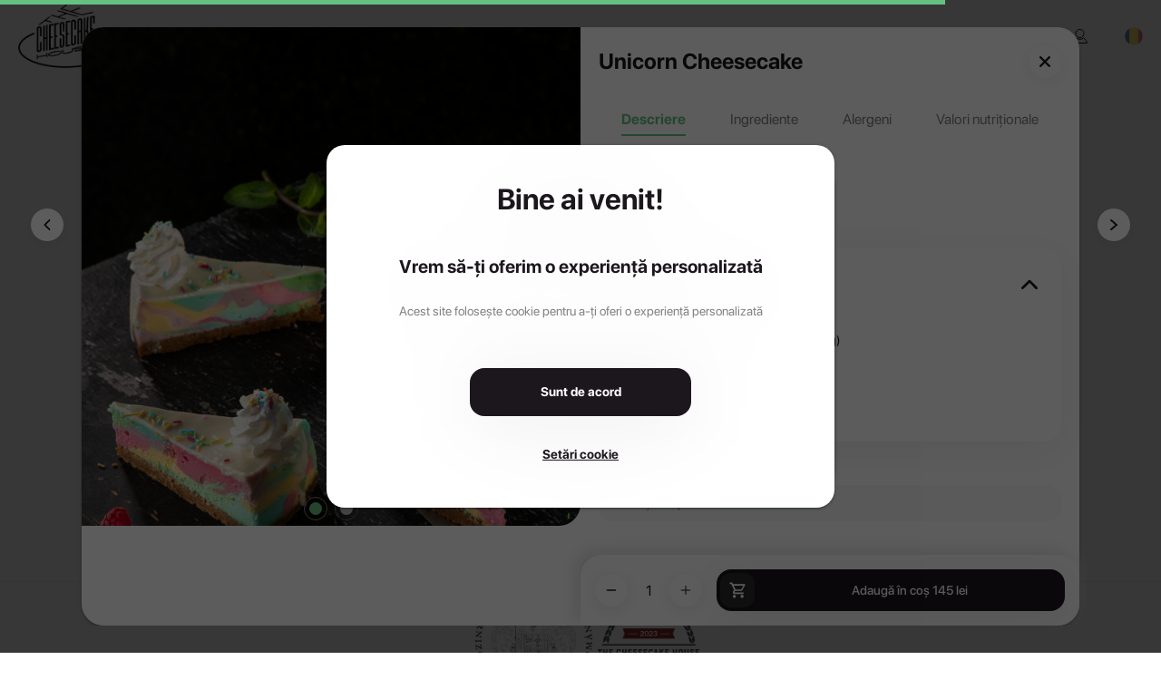

--- FILE ---
content_type: text/html; charset=utf-8
request_url: https://thecheesecakehouse.ro/p/unicorn-cheesecake/5932
body_size: 12582
content:
<!DOCTYPE html>
<html lang=en-US dir=ltr>
  <head><script>window.__INITIAL_STATE__={"settings":{"website":{"id":140,"company_id":165,"name":"The Cheesecake House","phone":"+40757823828","email":"comenzi@thecheesecakehouse.ro","url":"thecheesecakehouse.ro","logo":"images\u002Fc165\u002F2023-03-21\u002F20230321093311212641979d71009f\u002Flogo.png","login_background":null,"background":"images\u002Fc165\u002F2024-01-16\u002F2024011609201121865a64a4bcb79f\u002Fbackground.jpg","color_filter":"invert(67%) sepia(53%) saturate(252%) hue-rotate(352deg) brightness(90%) contrast(85%)","color":"#c4a178","facebook":"https:\u002F\u002Fwww.facebook.com\u002Fthecheesecakehousetgm","instagram":"https:\u002F\u002Fwww.instagram.com\u002Fcheesecakehouse.ro\u002F","tiktok":"https:\u002F\u002Fwww.tiktok.com\u002F@thecheesecakehous5","min_order_value":0,"contactless_delivery":0,"cutlery":1,"payment_cash":1,"payment_pos":0,"payment_card":"stripeconnect","payment_paypal":0,"css":"@media (min-width: 850px) {\n.be-product-list-card img { height: 230px; }\n}\n.be-product-list-card img { object-fit: contain; }","tos_type":"checkbox","accept_promo_type":"checkbox","template_header":"custom-design-1","template_footer":"custom-design-1","active":1,"show_shop_title":0,"main_banner_title":null,"created_at":"2022-06-17 07:50:55","maps_api":null,"auto_open_geolocation":true,"allow_ordering":true},"localization":{"shop_language":"ro","language":"ro","currency":"RON","time_zone":"Europe\u002FBucharest","country_code":"RO","age_restriction":null,"latitude":"45.943161","longitude":"24.96676","delivery_areas":[{"id":69,"min_order_value":"80.00","transport_price":"9.99","min_order_free_transport":"0.00","polygon":"[[{\"lng\":24.510153,\"lat\":46.501692},{\"lng\":24.560773,\"lat\":46.52024},{\"lng\":24.574314,\"lat\":46.519295},{\"lng\":24.607232,\"lat\":46.534649},{\"lng\":24.594744,\"lat\":46.562857},{\"lng\":24.586032,\"lat\":46.570049},{\"lng\":24.550069,\"lat\":46.567674},{\"lng\":24.547191,\"lat\":46.569326},{\"lng\":24.533893,\"lat\":46.56912},{\"lng\":24.530894,\"lat\":46.563012},{\"lng\":24.545495,\"lat\":46.551504},{\"lng\":24.531783,\"lat\":46.54383},{\"lng\":24.529422,\"lat\":46.538608},{\"lng\":24.510239,\"lat\":46.530198},{\"lng\":24.489382,\"lat\":46.514792},{\"lng\":24.510153,\"lat\":46.501692}]]","store_id":168,"store_name":"The Cheesecake House Tg. Mures","fee_type":"fixed"}]},"delivery_time":40,"pickup_time":10,"pages":[{"id":83,"name":"Acasă","icon":null,"url":"acasa","type":"homepage","link":null,"position":"main_menu"},{"id":85,"name":"Meniu","icon":null,"url":"meniu","type":"menu","link":null,"position":"main_menu"},{"id":92,"name":"Politica de confidențialitate","icon":null,"url":"politica-de-confidentialitate","type":"privacy-policy","link":null,"position":"main_menu"},{"id":93,"name":"Termeni și condiții","icon":null,"url":"termeni-si-conditii","type":"terms-and-conditions","link":null,"position":"main_menu"},{"id":94,"name":"Politica cookies","icon":null,"url":"politica-cookies","type":"cookie-policy","link":null,"position":"main_menu"},{"id":191,"name":"Candy bar","icon":"icons\u002Fcategories\u002FMeniul-zilei-Combo.svg","url":"candy-bar","type":"other","link":null,"position":"main_menu"},{"id":192,"name":"Despre noi","icon":null,"url":"despre-noi","type":"about-us","link":null,"position":"main_menu"}],"stores":[{"id":168,"name":"The Cheesecake House Tg. Mures","phone":"+40757823828","email":"comenzi@thecheesecakehouse.ro","delivery":1,"pickup":1,"pickup_by_car":0,"pickup_counter":0,"later_pickup":1,"later_delivery":1,"location_open_hours":null,"online_open_hours":"Monday - Sunday: 10:00 - 19:30\n","address":"Strada Nicolae Iorga 14, Târgu Mureș, Romania","lat":"46.548101114837","lng":"24.568680128836","url":"the-cheesecake-house-tg-mures"},{"id":223,"name":"The Cheesecake House Cluj-Napoca","phone":"+40740017179","email":"contact@thecheesecakehouse.ro","delivery":0,"pickup":1,"pickup_by_car":0,"pickup_counter":1,"later_pickup":1,"later_delivery":0,"location_open_hours":null,"online_open_hours":null,"address":"Strada Samuil Micu 7, Cluj-Napoca, Romania","lat":"46.7684195","lng":"23.5866044","url":"the-cheesecake-house-cluj-napoca"}],"shop_status":{"delivery_now":false,"delivery_later":true,"pickup_now":false,"pickup_later":true,"message":"Restaurantul urmează să se deschidă la 10:00.","someone_has_delivery":true,"someone_has_pickup":true,"only_later_hours":[],"only_later_hours_pickup":[]},"trackers":{"gtag":{"type":"gtag","code":"G-6QBJT3MVB8"},"fbpixel":{"type":"fbpixel","code":"577731697209459"}},"external_resources":[],"company":{"name":"THE CHEESECAKE HOUSE S.R.L.","country_id":182},"has_banners":false,"loyalty":{"active":false},"has_vouchers":true,"show_pages":{"about_us":true,"events":false,"jobs":false,"reservations":true},"footer_content":"{\"html\":\"\u003C!DOCTYPE HTML PUBLIC \\\"-\u002F\u002FW3C\u002F\u002FDTD XHTML 1.0 Transitional \u002F\u002FEN\\\" \\\"http:\u002F\u002Fwww.w3.org\u002FTR\u002Fxhtml1\u002FDTD\u002Fxhtml1-transitional.dtd\\\"\u003E\\n\u003Chtml xmlns=\\\"http:\u002F\u002Fwww.w3.org\u002F1999\u002Fxhtml\\\" xmlns:v=\\\"urn:schemas-microsoft-com:vml\\\" xmlns:o=\\\"urn:schemas-microsoft-com:office:office\\\"\u003E\\n\u003Chead\u003E\\n\u003C!--[if gte mso 9]\u003E\\n\u003Cxml\u003E\\n  \u003Co:OfficeDocumentSettings\u003E\\n    \u003Co:AllowPNG\u002F\u003E\\n    \u003Co:PixelsPerInch\u003E96\u003C\u002Fo:PixelsPerInch\u003E\\n  \u003C\u002Fo:OfficeDocumentSettings\u003E\\n\u003C\u002Fxml\u003E\\n\u003C![endif]--\u003E\\n  \u003Cmeta http-equiv=\\\"Content-Type\\\" content=\\\"text\u002Fhtml; charset=UTF-8\\\"\u003E\\n  \u003Cmeta name=\\\"viewport\\\" content=\\\"width=device-width, initial-scale=1.0\\\"\u003E\\n  \u003Cmeta name=\\\"x-apple-disable-message-reformatting\\\"\u003E\\n  \u003C!--[if !mso]\u003E\u003C!--\u003E\u003Cmeta http-equiv=\\\"X-UA-Compatible\\\" content=\\\"IE=edge\\\"\u003E\u003C!--\u003C![endif]--\u003E\\n  \u003Ctitle\u003E\u003C\u002Ftitle\u003E\\n  \\n    \u003Cstyle type=\\\"text\u002Fcss\\\"\u003E\\n      @media only screen and (min-width: 920px) {\\n  .u-row {\\n    width: 900px !important;\\n  }\\n  .u-row .u-col {\\n    vertical-align: top;\\n  }\\n\\n  .u-row .u-col-48p44 {\\n    width: 435.96px !important;\\n  }\\n\\n  .u-row .u-col-51p56 {\\n    width: 464.04px !important;\\n  }\\n\\n}\\n\\n@media (max-width: 920px) {\\n  .u-row-container {\\n    max-width: 100% !important;\\n    padding-left: 0px !important;\\n    padding-right: 0px !important;\\n  }\\n  .u-row .u-col {\\n    min-width: 320px !important;\\n    max-width: 100% !important;\\n    display: block !important;\\n  }\\n  .u-row {\\n    width: 100% !important;\\n  }\\n  .u-col {\\n    width: 100% !important;\\n  }\\n  .u-col \u003E div {\\n    margin: 0 auto;\\n  }\\n}\\nbody {\\n  margin: 0;\\n  padding: 0;\\n}\\n\\ntable,\\ntr,\\ntd {\\n  vertical-align: top;\\n  border-collapse: collapse;\\n}\\n\\n.ie-container table,\\n.mso-container table {\\n  table-layout: fixed;\\n}\\n\\n* {\\n  line-height: inherit;\\n}\\n\\na[x-apple-data-detectors='true'] {\\n  color: inherit !important;\\n  text-decoration: none !important;\\n}\\n\\ntable, td { color: #000000; } @media (max-width: 480px) { #u_content_image_9 .v-container-padding-padding { padding: 15px 60px 0px 0px !important; } #u_content_image_9 .v-src-width { width: auto !important; } #u_content_image_9 .v-src-max-width { max-width: 50% !important; } #u_content_image_9 .v-text-align { text-align: center !important; } #u_content_image_10 .v-container-padding-padding { padding: 10px 60px 10px 4px !important; } #u_content_image_10 .v-src-width { width: auto !important; } #u_content_image_10 .v-src-max-width { max-width: 50% !important; } #u_content_image_10 .v-text-align { text-align: center !important; } }\\n    \u003C\u002Fstyle\u003E\\n  \\n  \\n\\n\u003C\u002Fhead\u003E\\n\\n\u003Cbody class=\\\"clean-body u_body\\\" style=\\\"margin: 0;padding: 0;-webkit-text-size-adjust: 100%;background-color: #fff;color: #000000\\\"\u003E\\n  \u003C!--[if IE]\u003E\u003Cdiv class=\\\"ie-container\\\"\u003E\u003C![endif]--\u003E\\n  \u003C!--[if mso]\u003E\u003Cdiv class=\\\"mso-container\\\"\u003E\u003C![endif]--\u003E\\n  \u003Ctable style=\\\"border-collapse: collapse;table-layout: fixed;border-spacing: 0;mso-table-lspace: 0pt;mso-table-rspace: 0pt;vertical-align: top;min-width: 320px;Margin: 0 auto;background-color: #fff;width:100%\\\" cellpadding=\\\"0\\\" cellspacing=\\\"0\\\"\u003E\\n  \u003Ctbody\u003E\\n  \u003Ctr style=\\\"vertical-align: top\\\"\u003E\\n    \u003Ctd style=\\\"word-break: break-word;border-collapse: collapse !important;vertical-align: top\\\"\u003E\\n    \u003C!--[if (mso)|(IE)]\u003E\u003Ctable width=\\\"100%\\\" cellpadding=\\\"0\\\" cellspacing=\\\"0\\\" border=\\\"0\\\"\u003E\u003Ctr\u003E\u003Ctd align=\\\"center\\\" style=\\\"background-color: #fff;\\\"\u003E\u003C![endif]--\u003E\\n    \\n  \\n  \\n\u003Cdiv class=\\\"u-row-container\\\" style=\\\"padding: 0px;background-color: transparent\\\"\u003E\\n  \u003Cdiv class=\\\"u-row\\\" style=\\\"margin: 0 auto;min-width: 320px;max-width: 900px;overflow-wrap: break-word;word-wrap: break-word;word-break: break-word;background-color: transparent;\\\"\u003E\\n    \u003Cdiv style=\\\"border-collapse: collapse;display: table;width: 100%;height: 100%;background-color: transparent;\\\"\u003E\\n      \u003C!--[if (mso)|(IE)]\u003E\u003Ctable width=\\\"100%\\\" cellpadding=\\\"0\\\" cellspacing=\\\"0\\\" border=\\\"0\\\"\u003E\u003Ctr\u003E\u003Ctd style=\\\"padding: 0px;background-color: transparent;\\\" align=\\\"center\\\"\u003E\u003Ctable cellpadding=\\\"0\\\" cellspacing=\\\"0\\\" border=\\\"0\\\" style=\\\"width:900px;\\\"\u003E\u003Ctr style=\\\"background-color: transparent;\\\"\u003E\u003C![endif]--\u003E\\n      \\n\u003C!--[if (mso)|(IE)]\u003E\u003Ctd align=\\\"center\\\" width=\\\"464\\\" style=\\\"width: 464px;padding: 0px;border-top: 0px solid transparent;border-left: 0px solid transparent;border-right: 0px solid transparent;border-bottom: 0px solid transparent;border-radius: 0px;-webkit-border-radius: 0px; -moz-border-radius: 0px;\\\" valign=\\\"top\\\"\u003E\u003C![endif]--\u003E\\n\u003Cdiv class=\\\"u-col u-col-51p56\\\" style=\\\"max-width: 320px;min-width: 464.04px;display: table-cell;vertical-align: top;\\\"\u003E\\n  \u003Cdiv style=\\\"height: 100%;width: 100% !important;border-radius: 0px;-webkit-border-radius: 0px; -moz-border-radius: 0px;\\\"\u003E\\n  \u003C!--[if (!mso)&(!IE)]\u003E\u003C!--\u003E\u003Cdiv style=\\\"box-sizing: border-box; height: 100%; padding: 0px;border-top: 0px solid transparent;border-left: 0px solid transparent;border-right: 0px solid transparent;border-bottom: 0px solid transparent;border-radius: 0px;-webkit-border-radius: 0px; -moz-border-radius: 0px;\\\"\u003E\u003C!--\u003C![endif]--\u003E\\n  \\n\u003Ctable id=\\\"u_content_image_9\\\" style=\\\"font-family:arial,helvetica,sans-serif;\\\" role=\\\"presentation\\\" cellpadding=\\\"0\\\" cellspacing=\\\"0\\\" width=\\\"100%\\\" border=\\\"0\\\"\u003E\\n  \u003Ctbody\u003E\\n    \u003Ctr\u003E\\n      \u003Ctd class=\\\"v-container-padding-padding\\\" style=\\\"overflow-wrap:break-word;word-break:break-word;padding:15px 2px 0px 0px;font-family:arial,helvetica,sans-serif;\\\" align=\\\"left\\\"\u003E\\n        \\n\u003Ctable width=\\\"100%\\\" cellpadding=\\\"0\\\" cellspacing=\\\"0\\\" border=\\\"0\\\"\u003E\\n  \u003Ctr\u003E\\n    \u003Ctd class=\\\"v-text-align\\\" style=\\\"padding-right: 0px;padding-left: 0px;\\\" align=\\\"right\\\"\u003E\\n      \\n      \u003Cimg align=\\\"right\\\" border=\\\"0\\\" src=\\\"https:\u002F\u002Fassets.boosteat.com\u002Fimages\u002Fc165\u002F2024-07-08\u002F20240708103119212668bbff7af981\u002Fimage.png\\\" alt=\\\"\\\" title=\\\"\\\" style=\\\"outline: none;text-decoration: none;-ms-interpolation-mode: bicubic;clear: both;display: inline-block !important;border: none;height: auto;float: none;width: 28%;max-width: 129.37px;\\\" width=\\\"129.37\\\" class=\\\"v-src-width v-src-max-width\\\"\u002F\u003E\\n      \\n    \u003C\u002Ftd\u003E\\n  \u003C\u002Ftr\u003E\\n\u003C\u002Ftable\u003E\\n\\n      \u003C\u002Ftd\u003E\\n    \u003C\u002Ftr\u003E\\n  \u003C\u002Ftbody\u003E\\n\u003C\u002Ftable\u003E\\n\\n  \u003C!--[if (!mso)&(!IE)]\u003E\u003C!--\u003E\u003C\u002Fdiv\u003E\u003C!--\u003C![endif]--\u003E\\n  \u003C\u002Fdiv\u003E\\n\u003C\u002Fdiv\u003E\\n\u003C!--[if (mso)|(IE)]\u003E\u003C\u002Ftd\u003E\u003C![endif]--\u003E\\n\u003C!--[if (mso)|(IE)]\u003E\u003Ctd align=\\\"center\\\" width=\\\"435\\\" style=\\\"width: 435px;padding: 0px;border-top: 0px solid transparent;border-left: 0px solid transparent;border-right: 0px solid transparent;border-bottom: 0px solid transparent;border-radius: 0px;-webkit-border-radius: 0px; -moz-border-radius: 0px;\\\" valign=\\\"top\\\"\u003E\u003C![endif]--\u003E\\n\u003Cdiv class=\\\"u-col u-col-48p44\\\" style=\\\"max-width: 320px;min-width: 435.96px;display: table-cell;vertical-align: top;\\\"\u003E\\n  \u003Cdiv style=\\\"height: 100%;width: 100% !important;border-radius: 0px;-webkit-border-radius: 0px; -moz-border-radius: 0px;\\\"\u003E\\n  \u003C!--[if (!mso)&(!IE)]\u003E\u003C!--\u003E\u003Cdiv style=\\\"box-sizing: border-box; height: 100%; padding: 0px;border-top: 0px solid transparent;border-left: 0px solid transparent;border-right: 0px solid transparent;border-bottom: 0px solid transparent;border-radius: 0px;-webkit-border-radius: 0px; -moz-border-radius: 0px;\\\"\u003E\u003C!--\u003C![endif]--\u003E\\n  \\n\u003Ctable id=\\\"u_content_image_10\\\" style=\\\"font-family:arial,helvetica,sans-serif;\\\" role=\\\"presentation\\\" cellpadding=\\\"0\\\" cellspacing=\\\"0\\\" width=\\\"100%\\\" border=\\\"0\\\"\u003E\\n  \u003Ctbody\u003E\\n    \u003Ctr\u003E\\n      \u003Ctd class=\\\"v-container-padding-padding\\\" style=\\\"overflow-wrap:break-word;word-break:break-word;padding:10px 0px 0px 4px;font-family:arial,helvetica,sans-serif;\\\" align=\\\"left\\\"\u003E\\n        \\n\u003Ctable width=\\\"100%\\\" cellpadding=\\\"0\\\" cellspacing=\\\"0\\\" border=\\\"0\\\"\u003E\\n  \u003Ctr\u003E\\n    \u003Ctd class=\\\"v-text-align\\\" style=\\\"padding-right: 0px;padding-left: 0px;\\\" align=\\\"left\\\"\u003E\\n      \\n      \u003Cimg align=\\\"left\\\" border=\\\"0\\\" src=\\\"https:\u002F\u002Fassets.boosteat.com\u002Fimages\u002Fc165\u002F2024-07-08\u002F20240708103123212668bbffb2ba85\u002Fimage.png\\\" alt=\\\"\\\" title=\\\"\\\" style=\\\"outline: none;text-decoration: none;-ms-interpolation-mode: bicubic;clear: both;display: inline-block !important;border: none;height: auto;float: none;width: 26%;max-width: 112.31px;\\\" width=\\\"112.31\\\" class=\\\"v-src-width v-src-max-width\\\"\u002F\u003E\\n      \\n    \u003C\u002Ftd\u003E\\n  \u003C\u002Ftr\u003E\\n\u003C\u002Ftable\u003E\\n\\n      \u003C\u002Ftd\u003E\\n    \u003C\u002Ftr\u003E\\n  \u003C\u002Ftbody\u003E\\n\u003C\u002Ftable\u003E\\n\\n  \u003C!--[if (!mso)&(!IE)]\u003E\u003C!--\u003E\u003C\u002Fdiv\u003E\u003C!--\u003C![endif]--\u003E\\n  \u003C\u002Fdiv\u003E\\n\u003C\u002Fdiv\u003E\\n\u003C!--[if (mso)|(IE)]\u003E\u003C\u002Ftd\u003E\u003C![endif]--\u003E\\n      \u003C!--[if (mso)|(IE)]\u003E\u003C\u002Ftr\u003E\u003C\u002Ftable\u003E\u003C\u002Ftd\u003E\u003C\u002Ftr\u003E\u003C\u002Ftable\u003E\u003C![endif]--\u003E\\n    \u003C\u002Fdiv\u003E\\n  \u003C\u002Fdiv\u003E\\n  \u003C\u002Fdiv\u003E\\n  \\n\\n\\n    \u003C!--[if (mso)|(IE)]\u003E\u003C\u002Ftd\u003E\u003C\u002Ftr\u003E\u003C\u002Ftable\u003E\u003C![endif]--\u003E\\n    \u003C\u002Ftd\u003E\\n  \u003C\u002Ftr\u003E\\n  \u003C\u002Ftbody\u003E\\n  \u003C\u002Ftable\u003E\\n  \u003C!--[if mso]\u003E\u003C\u002Fdiv\u003E\u003C![endif]--\u003E\\n  \u003C!--[if IE]\u003E\u003C\u002Fdiv\u003E\u003C![endif]--\u003E\\n\u003C\u002Fbody\u003E\\n\\n\u003C\u002Fhtml\u003E\\n\",\"design\":{\"counters\":{\"u_column\":12,\"u_row\":7,\"u_content_image\":10,\"u_content_html\":1},\"body\":{\"id\":\"3cgxVyqPZ6\",\"rows\":[{\"id\":\"7IwFLuFBzD\",\"cells\":[51.56,48.44],\"columns\":[{\"id\":\"haK8cBZg4c\",\"contents\":[{\"id\":\"RQ0VnjvAF5\",\"type\":\"image\",\"values\":{\"containerPadding\":\"15px 2px 0px 0px\",\"anchor\":\"\",\"src\":{\"url\":\"https:\u002F\u002Fassets.boosteat.com\u002Fimages\u002Fc165\u002F2024-07-08\u002F20240708103119212668bbff7af981\u002Fimage.png\",\"width\":678,\"height\":593,\"autoWidth\":false,\"maxWidth\":\"28%\"},\"textAlign\":\"right\",\"altText\":\"\",\"action\":{\"name\":\"web\",\"values\":{\"href\":\"\",\"target\":\"_blank\"}},\"displayCondition\":null,\"_meta\":{\"htmlID\":\"u_content_image_9\",\"htmlClassNames\":\"u_content_image\"},\"selectable\":true,\"draggable\":true,\"duplicatable\":true,\"deletable\":true,\"hideable\":true,\"_override\":{\"mobile\":{\"textAlign\":\"center\",\"src\":{\"autoWidth\":false,\"maxWidth\":\"50%\"},\"containerPadding\":\"15px 60px 0px 0px\"}}}}],\"values\":{\"backgroundColor\":\"\",\"padding\":\"0px\",\"border\":{},\"borderRadius\":\"0px\",\"_meta\":{\"htmlID\":\"u_column_11\",\"htmlClassNames\":\"u_column\"}}},{\"id\":\"UBZZ-50AbH\",\"contents\":[{\"id\":\"gt0jBiBXMK\",\"type\":\"image\",\"values\":{\"containerPadding\":\"10px 0px 0px 4px\",\"anchor\":\"\",\"src\":{\"url\":\"https:\u002F\u002Fassets.boosteat.com\u002Fimages\u002Fc165\u002F2024-07-08\u002F20240708103123212668bbffb2ba85\u002Fimage.png\",\"width\":561,\"height\":586,\"autoWidth\":false,\"maxWidth\":\"26%\"},\"textAlign\":\"left\",\"altText\":\"\",\"action\":{\"name\":\"web\",\"values\":{\"href\":\"\",\"target\":\"_blank\"}},\"displayCondition\":null,\"_meta\":{\"htmlID\":\"u_content_image_10\",\"htmlClassNames\":\"u_content_image\"},\"selectable\":true,\"draggable\":true,\"duplicatable\":true,\"deletable\":true,\"hideable\":true,\"_override\":{\"mobile\":{\"textAlign\":\"center\",\"containerPadding\":\"10px 60px 10px 4px\",\"src\":{\"autoWidth\":false,\"maxWidth\":\"50%\"}}}}}],\"values\":{\"backgroundColor\":\"\",\"padding\":\"0px\",\"border\":{},\"borderRadius\":\"0px\",\"_meta\":{\"htmlID\":\"u_column_12\",\"htmlClassNames\":\"u_column\"}}}],\"values\":{\"displayCondition\":null,\"columns\":false,\"backgroundColor\":\"\",\"columnsBackgroundColor\":\"\",\"backgroundImage\":{\"url\":\"\",\"fullWidth\":true,\"repeat\":\"no-repeat\",\"size\":\"custom\",\"position\":\"center\"},\"padding\":\"0px\",\"anchor\":\"\",\"_meta\":{\"htmlID\":\"u_row_7\",\"htmlClassNames\":\"u_row\"},\"selectable\":true,\"draggable\":true,\"duplicatable\":true,\"deletable\":true,\"hideable\":true}}],\"headers\":[],\"footers\":[],\"values\":{\"popupPosition\":\"center\",\"popupWidth\":\"600px\",\"popupHeight\":\"auto\",\"borderRadius\":\"10px\",\"contentAlign\":\"center\",\"contentVerticalAlign\":\"center\",\"contentWidth\":\"900px\",\"fontFamily\":{\"label\":\"Arial\",\"value\":\"arial,helvetica,sans-serif\"},\"textColor\":\"#000000\",\"popupBackgroundColor\":\"#FFFFFF\",\"popupBackgroundImage\":{\"url\":\"\",\"fullWidth\":true,\"repeat\":\"no-repeat\",\"size\":\"cover\",\"position\":\"center\"},\"popupOverlay_backgroundColor\":\"rgba(0, 0, 0, 0.1)\",\"popupCloseButton_position\":\"top-right\",\"popupCloseButton_backgroundColor\":\"#DDDDDD\",\"popupCloseButton_iconColor\":\"#000000\",\"popupCloseButton_borderRadius\":\"0px\",\"popupCloseButton_margin\":\"0px\",\"popupCloseButton_action\":{\"name\":\"close_popup\",\"attrs\":{\"onClick\":\"document.querySelector('.u-popup-container').style.display = 'none';\"}},\"backgroundColor\":\"#fff\",\"preheaderText\":\"\",\"linkStyle\":{\"body\":true,\"linkColor\":\"#0000ee\",\"linkHoverColor\":\"#0000ee\",\"linkUnderline\":true,\"linkHoverUnderline\":true},\"backgroundImage\":{\"url\":\"\",\"fullWidth\":true,\"repeat\":\"no-repeat\",\"size\":\"custom\",\"position\":\"center\"},\"_meta\":{\"htmlID\":\"u_body\",\"htmlClassNames\":\"u_body\"}}},\"schemaVersion\":16},\"chunks\":{\"css\":\"@media only screen and (min-width: 920px) {\\n  .u-row {\\n    width: 900px !important;\\n  }\\n  .u-row .u-col {\\n    vertical-align: top;\\n  }\\n\\n  .u-row .u-col-48p44 {\\n    width: 435.96px !important;\\n  }\\n\\n  .u-row .u-col-51p56 {\\n    width: 464.04px !important;\\n  }\\n\\n}\\n\\n@media (max-width: 920px) {\\n  .u-row-container {\\n    max-width: 100% !important;\\n    padding-left: 0px !important;\\n    padding-right: 0px !important;\\n  }\\n  .u-row .u-col {\\n    min-width: 320px !important;\\n    max-width: 100% !important;\\n    display: block !important;\\n  }\\n  .u-row {\\n    width: 100% !important;\\n  }\\n  .u-col {\\n    width: 100% !important;\\n  }\\n  .u-col \u003E div {\\n    margin: 0 auto;\\n  }\\n  .no-stack .u-col {\\n    min-width: 0 !important;\\n    display: table-cell !important;\\n  }\\n\\n  .no-stack .u-col-48p44 {\\n    width: 48.44% !important;\\n  }\\n\\n  .no-stack .u-col-51p56 {\\n    width: 51.56% !important;\\n  }\\n\\n}\\nbody {\\n  margin: 0;\\n  padding: 0;\\n}\\n\\ntable,\\ntr,\\ntd {\\n  vertical-align: top;\\n  border-collapse: collapse;\\n}\\n\\np {\\n  margin: 0;\\n}\\n\\n.ie-container table,\\n.mso-container table {\\n  table-layout: fixed;\\n}\\n\\n* {\\n  line-height: inherit;\\n}\\n\\na[x-apple-data-detectors='true'] {\\n  color: inherit !important;\\n  text-decoration: none !important;\\n}\\n\\n@media (min-width: 0px) {\\n  .hide-default__display-block {\\n    display: block !important;\\n    mso-hide: unset !important;\\n  }\\n\\n  .hide-default__display-table {\\n    display: table !important;\\n    mso-hide: unset !important;\\n  }\\n}\\n\\n@media (max-width: 480px) {\\n  .hide-mobile {\\n    max-height: 0px;\\n    overflow: hidden;\\n    display: none !important;\\n  }\\n}\\n\\n@media (min-width: 481px) and (max-width: 768px) {\\n  .hide-tablet {\\n    max-height: 0px;\\n    overflow: hidden;\\n    display: none !important;\\n  }\\n}\\n\\n@media (min-width: 481px) {\\n  .hide-desktop {\\n    max-height: 0px;\\n    overflow: hidden;\\n    display: none !important;\\n  }\\n}\\ntable, td { color: #000000; } #u_body a { color: #0000ee; text-decoration: underline; } @media (max-width: 480px) { #u_content_image_9 .v-container-padding-padding { padding: 15px 60px 0px 0px !important; } #u_content_image_9 .v-src-width { width: auto !important; } #u_content_image_9 .v-src-max-width { max-width: 50% !important; } #u_content_image_9 .v-text-align { text-align: center !important; } #u_content_image_10 .v-container-padding-padding { padding: 10px 60px 10px 4px !important; } #u_content_image_10 .v-src-width { width: auto !important; } #u_content_image_10 .v-src-max-width { max-width: 50% !important; } #u_content_image_10 .v-text-align { text-align: center !important; } }\",\"js\":\"\",\"tags\":[],\"fonts\":[{\"label\":\"Arial\",\"value\":\"arial,helvetica,sans-serif\",\"url\":\"\",\"defaultFont\":true}],\"body\":\"\\n\u003Cbody class=\\\"clean-body u_body\\\" style=\\\"margin: 0;padding: 0;-webkit-text-size-adjust: 100%;background-color: #fff;color: #000000\\\"\u003E\\n  \u003C!--[if IE]\u003E\u003Cdiv class=\\\"ie-container\\\"\u003E\u003C![endif]--\u003E\\n  \u003C!--[if mso]\u003E\u003Cdiv class=\\\"mso-container\\\"\u003E\u003C![endif]--\u003E\\n  \u003Ctable id=\\\"u_body\\\" style=\\\"border-collapse: collapse;table-layout: fixed;border-spacing: 0;mso-table-lspace: 0pt;mso-table-rspace: 0pt;vertical-align: top;min-width: 320px;Margin: 0 auto;background-color: #fff;width:100%\\\" cellpadding=\\\"0\\\" cellspacing=\\\"0\\\"\u003E\\n  \u003Ctbody\u003E\\n  \u003Ctr style=\\\"vertical-align: top\\\"\u003E\\n    \u003Ctd style=\\\"word-break: break-word;border-collapse: collapse !important;vertical-align: top\\\"\u003E\\n    \u003C!--[if (mso)|(IE)]\u003E\u003Ctable width=\\\"100%\\\" cellpadding=\\\"0\\\" cellspacing=\\\"0\\\" border=\\\"0\\\"\u003E\u003Ctr\u003E\u003Ctd align=\\\"center\\\" style=\\\"background-color: #fff;\\\"\u003E\u003C![endif]--\u003E\\n    \\n  \\n  \\n\u003Cdiv id=\\\"u_row_7\\\" class=\\\"u-row-container u_row v-row-padding--vertical v-row-background-image--outer v-row-background-color\\\" style=\\\"padding: 0px;background-color: transparent\\\"\u003E\\n  \u003Cdiv class=\\\"u-row v-row-columns-background-color-background-color\\\" style=\\\"margin: 0 auto;min-width: 320px;max-width: 900px;overflow-wrap: break-word;word-wrap: break-word;word-break: break-word;background-color: transparent;\\\"\u003E\\n    \u003Cdiv class=\\\"v-row-background-image--inner\\\" style=\\\"border-collapse: collapse;display: table;width: 100%;height: 100%;background-color: transparent;\\\"\u003E\\n      \u003C!--[if (mso)|(IE)]\u003E\u003Ctable width=\\\"100%\\\" cellpadding=\\\"0\\\" cellspacing=\\\"0\\\" border=\\\"0\\\"\u003E\u003Ctr\u003E\u003Ctd class=\\\"v-row-padding v-row-background-image--outer v-row-background-color\\\" style=\\\"padding: 0px;background-color: transparent;\\\" align=\\\"center\\\"\u003E\u003Ctable cellpadding=\\\"0\\\" cellspacing=\\\"0\\\" border=\\\"0\\\" style=\\\"width:900px;\\\"\u003E\u003Ctr class=\\\"v-row-background-image--inner v-row-columns-background-color-background-color\\\" style=\\\"background-color: transparent;\\\"\u003E\u003C![endif]--\u003E\\n      \\n\u003C!--[if (mso)|(IE)]\u003E\u003Ctd align=\\\"center\\\" width=\\\"464\\\" class=\\\"v-col-padding v-col-background-color v-col-border v-col-border-radius\\\" style=\\\"width: 464px;padding: 0px;border-top: 0px solid transparent;border-left: 0px solid transparent;border-right: 0px solid transparent;border-bottom: 0px solid transparent;border-radius: 0px;-webkit-border-radius: 0px; -moz-border-radius: 0px;\\\" valign=\\\"top\\\"\u003E\u003C![endif]--\u003E\\n\u003Cdiv id=\\\"u_column_11\\\" class=\\\"u-col u-col-51p56 u_column\\\" style=\\\"max-width: 320px;min-width: 464.04px;display: table-cell;vertical-align: top;\\\"\u003E\\n  \u003Cdiv class=\\\"v-col-background-color v-col-border-radius\\\" style=\\\"height: 100%;width: 100% !important;border-radius: 0px;-webkit-border-radius: 0px; -moz-border-radius: 0px;\\\"\u003E\\n  \u003C!--[if (!mso)&(!IE)]\u003E\u003C!--\u003E\u003Cdiv class=\\\"v-col-padding v-col-border v-col-border-radius\\\" style=\\\"box-sizing: border-box; height: 100%; padding: 0px;border-top: 0px solid transparent;border-left: 0px solid transparent;border-right: 0px solid transparent;border-bottom: 0px solid transparent;border-radius: 0px;-webkit-border-radius: 0px; -moz-border-radius: 0px;\\\"\u003E\u003C!--\u003C![endif]--\u003E\\n  \\n\u003Ctable id=\\\"u_content_image_9\\\" class=\\\"u_content_image\\\" style=\\\"font-family:arial,helvetica,sans-serif;\\\" role=\\\"presentation\\\" cellpadding=\\\"0\\\" cellspacing=\\\"0\\\" width=\\\"100%\\\" border=\\\"0\\\"\u003E\\n  \u003Ctbody\u003E\\n    \u003Ctr\u003E\\n      \u003Ctd class=\\\"v-container-padding-padding\\\" style=\\\"overflow-wrap:break-word;word-break:break-word;padding:15px 2px 0px 0px;font-family:arial,helvetica,sans-serif;\\\" align=\\\"left\\\"\u003E\\n        \\n\u003Ctable width=\\\"100%\\\" cellpadding=\\\"0\\\" cellspacing=\\\"0\\\" border=\\\"0\\\"\u003E\\n  \u003Ctr\u003E\\n    \u003Ctd class=\\\"v-text-align\\\" style=\\\"padding-right: 0px;padding-left: 0px;\\\" align=\\\"right\\\"\u003E\\n      \\n      \u003Cimg align=\\\"right\\\" border=\\\"0\\\" src=\\\"https:\u002F\u002Fassets.boosteat.com\u002Fimages\u002Fc165\u002F2024-07-08\u002F20240708103119212668bbff7af981\u002Fimage.png\\\" alt=\\\"\\\" title=\\\"\\\" style=\\\"outline: none;text-decoration: none;-ms-interpolation-mode: bicubic;clear: both;display: inline-block !important;border: none;height: auto;float: none;width: 28%;max-width: 129.37px;\\\" width=\\\"129.37\\\" class=\\\"v-src-width v-src-max-width\\\"\u002F\u003E\\n      \\n    \u003C\u002Ftd\u003E\\n  \u003C\u002Ftr\u003E\\n\u003C\u002Ftable\u003E\\n\\n      \u003C\u002Ftd\u003E\\n    \u003C\u002Ftr\u003E\\n  \u003C\u002Ftbody\u003E\\n\u003C\u002Ftable\u003E\\n\\n  \u003C!--[if (!mso)&(!IE)]\u003E\u003C!--\u003E\u003C\u002Fdiv\u003E\u003C!--\u003C![endif]--\u003E\\n  \u003C\u002Fdiv\u003E\\n\u003C\u002Fdiv\u003E\\n\u003C!--[if (mso)|(IE)]\u003E\u003C\u002Ftd\u003E\u003C![endif]--\u003E\\n\u003C!--[if (mso)|(IE)]\u003E\u003Ctd align=\\\"center\\\" width=\\\"435\\\" class=\\\"v-col-padding v-col-background-color v-col-border v-col-border-radius\\\" style=\\\"width: 435px;padding: 0px;border-top: 0px solid transparent;border-left: 0px solid transparent;border-right: 0px solid transparent;border-bottom: 0px solid transparent;border-radius: 0px;-webkit-border-radius: 0px; -moz-border-radius: 0px;\\\" valign=\\\"top\\\"\u003E\u003C![endif]--\u003E\\n\u003Cdiv id=\\\"u_column_12\\\" class=\\\"u-col u-col-48p44 u_column\\\" style=\\\"max-width: 320px;min-width: 435.96px;display: table-cell;vertical-align: top;\\\"\u003E\\n  \u003Cdiv class=\\\"v-col-background-color v-col-border-radius\\\" style=\\\"height: 100%;width: 100% !important;border-radius: 0px;-webkit-border-radius: 0px; -moz-border-radius: 0px;\\\"\u003E\\n  \u003C!--[if (!mso)&(!IE)]\u003E\u003C!--\u003E\u003Cdiv class=\\\"v-col-padding v-col-border v-col-border-radius\\\" style=\\\"box-sizing: border-box; height: 100%; padding: 0px;border-top: 0px solid transparent;border-left: 0px solid transparent;border-right: 0px solid transparent;border-bottom: 0px solid transparent;border-radius: 0px;-webkit-border-radius: 0px; -moz-border-radius: 0px;\\\"\u003E\u003C!--\u003C![endif]--\u003E\\n  \\n\u003Ctable id=\\\"u_content_image_10\\\" class=\\\"u_content_image\\\" style=\\\"font-family:arial,helvetica,sans-serif;\\\" role=\\\"presentation\\\" cellpadding=\\\"0\\\" cellspacing=\\\"0\\\" width=\\\"100%\\\" border=\\\"0\\\"\u003E\\n  \u003Ctbody\u003E\\n    \u003Ctr\u003E\\n      \u003Ctd class=\\\"v-container-padding-padding\\\" style=\\\"overflow-wrap:break-word;word-break:break-word;padding:10px 0px 0px 4px;font-family:arial,helvetica,sans-serif;\\\" align=\\\"left\\\"\u003E\\n        \\n\u003Ctable width=\\\"100%\\\" cellpadding=\\\"0\\\" cellspacing=\\\"0\\\" border=\\\"0\\\"\u003E\\n  \u003Ctr\u003E\\n    \u003Ctd class=\\\"v-text-align\\\" style=\\\"padding-right: 0px;padding-left: 0px;\\\" align=\\\"left\\\"\u003E\\n      \\n      \u003Cimg align=\\\"left\\\" border=\\\"0\\\" src=\\\"https:\u002F\u002Fassets.boosteat.com\u002Fimages\u002Fc165\u002F2024-07-08\u002F20240708103123212668bbffb2ba85\u002Fimage.png\\\" alt=\\\"\\\" title=\\\"\\\" style=\\\"outline: none;text-decoration: none;-ms-interpolation-mode: bicubic;clear: both;display: inline-block !important;border: none;height: auto;float: none;width: 26%;max-width: 112.31px;\\\" width=\\\"112.31\\\" class=\\\"v-src-width v-src-max-width\\\"\u002F\u003E\\n      \\n    \u003C\u002Ftd\u003E\\n  \u003C\u002Ftr\u003E\\n\u003C\u002Ftable\u003E\\n\\n      \u003C\u002Ftd\u003E\\n    \u003C\u002Ftr\u003E\\n  \u003C\u002Ftbody\u003E\\n\u003C\u002Ftable\u003E\\n\\n  \u003C!--[if (!mso)&(!IE)]\u003E\u003C!--\u003E\u003C\u002Fdiv\u003E\u003C!--\u003C![endif]--\u003E\\n  \u003C\u002Fdiv\u003E\\n\u003C\u002Fdiv\u003E\\n\u003C!--[if (mso)|(IE)]\u003E\u003C\u002Ftd\u003E\u003C![endif]--\u003E\\n      \u003C!--[if (mso)|(IE)]\u003E\u003C\u002Ftr\u003E\u003C\u002Ftable\u003E\u003C\u002Ftd\u003E\u003C\u002Ftr\u003E\u003C\u002Ftable\u003E\u003C![endif]--\u003E\\n    \u003C\u002Fdiv\u003E\\n  \u003C\u002Fdiv\u003E\\n  \u003C\u002Fdiv\u003E\\n  \\n\\n\\n    \u003C!--[if (mso)|(IE)]\u003E\u003C\u002Ftd\u003E\u003C\u002Ftr\u003E\u003C\u002Ftable\u003E\u003C![endif]--\u003E\\n    \u003C\u002Ftd\u003E\\n  \u003C\u002Ftr\u003E\\n  \u003C\u002Ftbody\u003E\\n  \u003C\u002Ftable\u003E\\n  \u003C!--[if mso]\u003E\u003C\u002Fdiv\u003E\u003C![endif]--\u003E\\n  \u003C!--[if IE]\u003E\u003C\u002Fdiv\u003E\u003C![endif]--\u003E\\n\u003C\u002Fbody\u003E\\n\"},\"amp\":{\"enabled\":false,\"format\":\"AMP4EMAIL\",\"validation\":{\"status\":\"UNKNOWN\",\"errors\":[]}}}","banners":[],"meta_tags":[],"assets_url":"https:\u002F\u002Fassets.boosteat.com\u002F","accept_webp":true,"has_allergens":true,"auto_open_geolocation":true,"current_domain":"thecheesecakehouse.ro","socialMediaAccounts":[{"social_media":"facebook","link":"https:\u002F\u002Fwww.facebook.com\u002Fthecheesecakehousetgm"},{"social_media":"instagram","link":"https:\u002F\u002Fwww.instagram.com\u002Fcheesecakehouse.ro\u002F"},{"social_media":"tiktok","link":"https:\u002F\u002Fwww.tiktok.com\u002F@thecheesecakehous5"}]},"user":{"id":null,"token":null,"name":null,"delivery_addresses":[]},"menus":{"items":[{"id":97,"name":"Comandă pentru azi","url":"comanda-pentru-azi","only_later":0,"position":1},{"id":98,"name":"Comandă pentru mai târziu","url":"comanda-pentru-mai-tarziu","only_later":1,"position":2}],"selected":{"id":97,"name":"Comandă pentru azi","url":"comanda-pentru-azi","only_later":0,"position":1}},"categories":{"items":[{"id":2073,"name":"Madrid Collection","url":"madrid-collection","seo_title":"Descoperă Madrid Collection - The Cheesecake House","seo_description":"Descoperă Madrid Collection de la The Cheesecake House, disponibil în diverse arome: Biscoff, Chocolate, Blackberry, Mango, Pistachio și Classic.","photo":"icons\u002Fcategories\u002FCheesecake.svg","delivery":1,"pickup":1,"table_ordering":1},{"id":2011,"name":"San Sebastian","url":"san-sebastian","seo_title":"Comandă Cheesecake San Sebastian - The Cheesecake House","seo_description":"Savurează San Sebastian Cheesecake de la The Cheesecake House, un desert cremos și delicios. Livrare rapidă în Cluj & Târgu Mureș.","photo":"icons\u002Fcategories\u002FCheesecake.svg","delivery":1,"pickup":1,"table_ordering":1},{"id":740,"name":"Cheesecake","url":"cheesecake","seo_title":"Comandă Cheesecake la Felie - The Cheesecake House","seo_description":"The Cheesecake House oferă cheesecake-uri delicioase la felie în sortimente variate: ciocolată, fructe, caramel, etc. Livrare rapidă în Cluj & Târgu Mureș.","photo":"icons\u002Fcategories\u002FCheesecake.svg","delivery":1,"pickup":1,"table_ordering":1},{"id":742,"name":"Produse vegane","url":"produse-vegane","seo_title":"Prăjituri Vegane - Cheesecake & Chec - The Cheesecake House","seo_description":"Savurează prăjiturile vegane de la The Cheesecake House: cheesecake, banana bread și chec cu ciocolată. Livrare rapidă în Cluj & Târgu Mureș.","photo":"icons\u002Fcategories\u002FVegan.svg","delivery":1,"pickup":1,"table_ordering":1},{"id":774,"name":"Chocolate Covered Cheesecake","url":"chocolate-covered-cheesecake","seo_title":null,"seo_description":null,"photo":"icons\u002Fcategories\u002FCheesecake.svg","delivery":1,"pickup":1,"table_ordering":1},{"id":743,"name":"Cheesecake Jar","url":"cheesecake-jar","seo_title":"Descoperă Cheesecake Jar (La Pahar) - The Cheesecake House","seo_description":"Descoperă Cheesecake Jar (cheesecake la pahar) de la The Cheesecake House, disponibil în diverse sortimente. Livrare rapidă în Cluj & Târgu Mureș.","photo":"icons\u002Fcategories\u002FExtras-Cheesecake-jar.svg","delivery":1,"pickup":1,"table_ordering":1},{"id":744,"name":"Pavlova","url":"pavlova","seo_title":"Pavlova cu Vanilie & Fructe - The Cheesecake House","seo_description":"Încearcă Pavlova de la The Cheesecake House, disponibilă în variante de vanilie sau fructe. Livrare rapidă în Cluj & Târgu Mureș.","photo":"icons\u002Fcategories\u002FTorturi.svg","delivery":1,"pickup":1,"table_ordering":1},{"id":1073,"name":"Muffins","url":"muffins","seo_title":"Descoperă Brioșe cu Topping de Cremă de Brânză - The Cheesecake House","seo_description":"Descoperă brioșele delicioase cu banane sau morcovi și topping cremă de brânză de la The Cheesecake House. Livrare rapidă în Cluj & Târgu Mureș.","photo":"icons\u002Fcategories\u002FDeserturi.svg","delivery":1,"pickup":1,"table_ordering":1},{"id":745,"name":"Cookies","url":"cookies","seo_title":"Descoperă Biscuiți cu Ciocolată - The Cheesecake House","seo_description":"Descoperă biscuiții noștri Chocolate Chip Cookies, proaspeți și aromați, cu granule fine de ciocolată. Încearcă și varianta delicioasă Kinder Cookies.","photo":"icons\u002Fcategories\u002FExtras-cookie.svg","delivery":1,"pickup":1,"table_ordering":1},{"id":775,"name":"Băuturi","url":"bauturi","seo_title":"Meniu Băuturi Alcoolice & Non-Alcoolice - The Cheesecake House","seo_description":"Descoperă meniul de băuturi alcoolice și non-alcoolice de la The Cheesecake House, perfecte pentru a acompania prăjiturile noastre.","photo":"icons\u002Fcategories\u002FBauturi-racoritoare.svg","delivery":1,"pickup":1,"table_ordering":1},{"id":788,"name":"Decorațiuni","url":"decoratiuni","seo_title":"Decorațiuni pentru Prăjituri & Torturi - The Cheesecake House","seo_description":"Completează prăjiturile și torturile de la The Cheesecake House cu decorațiuni disponibile precum artificii și tăblițe cu mesaje și urări. Livrare rapidă!","photo":"icons\u002Fcategories\u002FMilkshake.svg","delivery":1,"pickup":1,"table_ordering":1}],"selected":{"id":2073,"name":"Madrid Collection","url":"madrid-collection","seo_title":"Descoperă Madrid Collection - The Cheesecake House","seo_description":"Descoperă Madrid Collection de la The Cheesecake House, disponibil în diverse arome: Biscoff, Chocolate, Blackberry, Mango, Pistachio și Classic.","photo":"icons\u002Fcategories\u002FCheesecake.svg","delivery":1,"pickup":1,"table_ordering":1}},"cart":{"store_id":168,"name":"","group_order":false,"order_token":null,"participant_token":null,"group_order_payment_type":"split","group_order_admin":false,"group_order_pay_extra":0,"phone":"","phone_country":null,"address_id":null,"address":"","address_line2":"","use_credit_card_id":null,"geolocation":{"lat":null,"lng":null},"discount":{"name":"","value":0},"delivery_area":{"id":0,"fee_type":"fixed","transport_price":0,"min_order_value":0,"min_order_free_transport":0,"fees":[]},"transport_price":0,"products":[],"informations":"","accept_promotion":false,"tos":false,"age_restriction":false,"contactless_delivery":false,"cutlery":false,"payment_method":null,"voucher":null,"delivery_type":"pickup","pickup_type":null,"only_for_later":false,"for_later":false,"later_day":null,"later_time":null,"loyalty_points":0,"table_id":null,"table_number":null,"stripe_client_secret":null,"traffic_source":null,"discount_free_products":{"name":"","value":0}},"product":{"info":{"id":5932,"company_id":165,"url":"unicorn-cheesecake","name":"Unicorn Cheesecake","photo":"images\u002Fc165\u002F2024-04-11\u002F202404110949272186617b227ca676\u002Fres1000.png","description":"Your magical fairytail \n\nCheesecake în 5 culori cu ciocolată albă","ingredients":"Biscuiți digestivi (făină albă de grâu 650, grăsime de palmier, zahăr, tărâțe de grâu 16%, apă, extract din orz și orz maltificat, scorțișoară 0,5%, agenți de afânare (carbonat acid de amoniu, carbonat acid de sodiu), sare iodată), grăsime tartinabilă vegetală pentru aluaturi și creme (uleiuri vegetale rafinate (palmier, floarea soarelui), apă, emulsifiant (mono- și digliceride ale acizilor grași (E471), lecitină de floarea soarelui (E322)), sare iodată (0,16%), conservant 0,08% (șorbat de potasiu (E202), acidifiant (acid citric(E330)), antioxidant (extract bogat în tocoferol (E306), palmitat de L-ascorbil (E304)), aromă, colorant (coroteni (E160a)), cremă de brânză (lapte de vacă pasteurizat, smântână pasteurizată (lapte), sare, stabilizator: caragenan, gumă de caruba; conservanți: șorbat de potasiu, culturi lactice selecționate, clorură de calciu, cheag), smântână 25% grăsime (smântână pasteurizată, omogenizată 25% grăsime, obținută din lapte de vacă, culturi lactice selecționate), zahăr, amidon de porumb, smântână pentru frișcă (smântână din lapte de vacă emulsifiant: E472b; stabilizator: caragenan), ou pasteurizat, esență de vanilie (substanțe aromatizate (conțin propilenglicol), apă, acidifiant (acid citric), conservanți (benzoat de sodiu, șorbat de potasiu), aromă gel zmeură (apă demineralizată, aromatizanți, solvent, agenți îngrosare, conservant), colorant alimentar gel (glicerol, propilen glicol, dioxid de siliciu, coloranți), cremă albă pentru glazurare (grăsimi și uleiuri vegetale rafinate și hidrogenate (ulei rafinat de floarea soarelui, ulei rafinat de palmier, ulei hidrogenat din sâmbure de palmier), zahăr, lapte praf degresat, emulsifiant (lecitina de soia (E322)), arome identic naturale (vanilină, lapte)), festipak (apă, grăsime vegetală total hidrogenată (ulei de sâmburi de palmier), stabilizator (sirop de sorbitol (E420ii), hidroxipropil celuloză (E463), celuloză microcristalină (E460i), carboxi metil celuloză (E466)), maltodextrină, fibră de rădăcină de cicoare, proteină din LAPTE, emulgator (mono- și digliceride ale acizilor grași (E472), lecitină de SOIA, esterii acidului lactic ai mono- și digliceridelor acizilor grași (E472b)), LAPTE praf degresat, sare, aromă, corector de aciditate (citrat trisodic (E331iii), fosfat disodic (E339ii)), colorant (beta-caroteni din plante (E160a(ii))), ornamente colorate din zahăr.","price":"145.00","same_price_all_stores":0,"pack_price":null,"unit":null,"vat":null,"order":140,"allow_instructions":1,"orders":11,"visible":1,"seo_title":null,"seo_description":null,"note":"pentru mai tarziu","recommended":0,"api_key":"1657785796P7N9cTMCwtVLARIjfBWSAskuPnPvDNXkLfZ4aCJlJNtP8g3MtTBl5EPsIJauZG9fbY1c863GTy42u8HYw7P7Flj7VCiYQb8Z53JlR8GnD2PsSgIazC43tR01IJoD1vKj","updated_at":"2024-09-27 07:51:51","created_at":"2022-06-17 14:21:41","deleted_at":null,"age_restriction":0,"out_of_stock":0,"options":[],"quantity":1,"informations":"","modifiers":[],"sizes":[{"price":"145.00","size":"Cutie 12 mini cheesecakes (e1100 g)","default":1,"product_store_id":13918,"label":"Cutie 12 mini cheesecakes (e1100 g)","value":13918,"name":"Cutie 12 mini cheesecakes (e1100 g)","id":13918,"modifiers":[]},{"price":"145.00","size":"Tort mic (e1100 g)","default":0,"product_store_id":13921,"label":"Tort mic (e1100 g)","value":13921,"name":"Tort mic (e1100 g)","id":13921,"modifiers":[]},{"price":"290.00","size":"Tort mare (e2200 g)","default":0,"product_store_id":13924,"label":"Tort mare (e2200 g)","value":13924,"name":"Tort mare (e2200 g)","id":13924,"modifiers":[]}],"selected_size":13918,"lang":"ro","categories":[{"id":740}],"allergens":[{"id":1,"name":"Cereale care conțin gluten și produse derivate"},{"id":2,"name":"Lapte și produse derivate (inclusiv lactoza)"},{"id":4,"name":"Ouă și produse derivate"},{"id":6,"name":"Arahide și produse derivate"},{"id":8,"name":"Fructe cu coajă, de exemplu migdale, alune de padure,\nnuci, fistic, nuci macadamia precum și produse derivate"}],"nutritional_facts":{"id":99,"product_id":5932,"reference_quantity":"100g","observation":"Valoarea zilnică procentuală reprezintă consumul de referinta pentru un adult obisnuit (8400kJ\u002F2000Kcal).","nutrients":[{"name":"valoare energetică","quantity":"1319.7000","daily_value":null,"unit_name":"kJ","padding":0},{"name":"valoare energetică","quantity":"318.0000","daily_value":null,"unit_name":"kcal","padding":0},{"name":"grăsimi","quantity":"24.4000","daily_value":null,"unit_name":"g","padding":0},{"name":"acizi grași saturați","quantity":"13.1000","daily_value":null,"unit_name":"g","padding":1},{"name":"glucide","quantity":"19.0000","daily_value":null,"unit_name":"g","padding":0},{"name":"zaharuri","quantity":"11.7000","daily_value":null,"unit_name":"g","padding":1},{"name":"zahăr adăugat","quantity":"8.2000","daily_value":null,"unit_name":"g","padding":1},{"name":"fibre","quantity":"2.2000","daily_value":null,"unit_name":"g","padding":0},{"name":"proteine","quantity":"3.8000","daily_value":null,"unit_name":"g","padding":0},{"name":"sare","quantity":"0.6000","daily_value":null,"unit_name":"g","padding":0}]},"images":[{"id":221,"product_id":5932,"path":"images\u002Fc165\u002F2022-12-06\u002F20221206173022242638f7c2e47442\u002Fres1000.jpg","view_product":1,"view_product_hover":0,"show_in_gallery":1},{"id":222,"product_id":5932,"path":"images\u002Fc165\u002F2022-12-06\u002F20221206173040242638f7c407ed04\u002Fres1000.jpg","view_product":0,"view_product_hover":1,"show_in_gallery":1}]}}};document.currentScript.remove()</script><title>Unicorn Cheesecake - The Cheesecake House</title><meta name="apple-mobile-web-app-title" content="The Cheesecake House" data-qmeta="apple-mobile-web-app-title"><meta name="description" content="Your magical fairytail 

Cheesecake în 5 culori cu ciocolată albă" data-qmeta="description"><meta property="og:image" content="undefinedimages/c165/2024-04-11/202404110949272186617b227ca676/res1000.png" data-qmeta="property"><link rel="icon" href="https://assets.boosteat.com/images/c165/2023-03-21/20230321093311212641979d71009f/logo.png" data-qmeta="0"><link rel="apple-touch-icon" href="https://assets.boosteat.com/images/c165/2023-03-21/20230321093311212641979d71009f/logo.png" data-qmeta="1"><link rel="mask-icon" href="https://assets.boosteat.com/images/c165/2023-03-21/20230321093311212641979d71009f/logo.png" data-qmeta="2"><link rel="stylesheet" href="https://api.boosteat.com/public/custom-css/140?v=1769643866790" data-qmeta="3">
    <title>Boost Eat Restaurant Shop</title>

    <meta charset="utf-8" />
    <meta name="format-detection" content="telephone=no" />
    <meta name="msapplication-tap-highlight" content="no" />
    <meta
      name="viewport"
      content="user-scalable=no, initial-scale=1, maximum-scale=1, minimum-scale=1, width=device-width"
    />
    <meta name="apple-mobile-web-app-capable" content="yes" />
    <script>
      window.initGoogleMaps = function () {}
    </script>
    <meta name="theme-color" content="#ffffff" />
    <meta name="msapplication-TileColor" content="#ffffff" />
    <script type="module" crossorigin src="/assets/index.41f38710.js"></script>
    <link rel="stylesheet" href="/assets/index.66a4c2a2.css">
  <link rel="manifest" href="/manifest.json"><link rel="stylesheet" href="/assets/MainLayout.547d2591.css"><link rel="modulepreload" href="/assets/MainLayout.b8a909d7.js" crossorigin><link rel="modulepreload" href="/assets/Product.d0cf933a.js" crossorigin><link rel="modulepreload" href="/assets/OrderProduct.e10b8399.js" crossorigin></head>
  <body class="desktop no-touch body--light" data-server-rendered><script id="qmeta-init">window.__Q_META__={"title":"Unicorn Cheesecake - The Cheesecake House","meta":{"apple-mobile-web-app-title":{"name":"apple-mobile-web-app-title","content":"The Cheesecake House"},"description":{"name":"description","content":"Your magical fairytail \n\nCheesecake în 5 culori cu ciocolată albă"},"property":{"property":"og:image","content":"undefinedimages/c165/2024-04-11/202404110949272186617b227ca676/res1000.png"}},"link":[{"rel":"icon","href":"https://assets.boosteat.com/images/c165/2023-03-21/20230321093311212641979d71009f/logo.png"},{"rel":"apple-touch-icon","href":"https://assets.boosteat.com/images/c165/2023-03-21/20230321093311212641979d71009f/logo.png"},{"rel":"mask-icon","href":"https://assets.boosteat.com/images/c165/2023-03-21/20230321093311212641979d71009f/logo.png"},{"rel":"stylesheet","href":"https://api.boosteat.com/public/custom-css/140?v=1769643866790"}],"htmlAttr":{},"bodyAttr":{}}</script>
    <div id="q-app"><div class="q-layout q-layout--standard" style="min-height:0px;" tabindex="-1"><!----><!----><header class="q-header q-layout__section--marginal fixed-top bg-transparent text-black" style=""><!----><div class="q-toolbar row no-wrap items-center bg-white" role="toolbar"><div class="row be-desktop-container be-main-lr"><div class="col-auto"><a href="/" class="router-link-active" title="The Cheesecake House"><picture><source srcset="https://assets.boosteat.com/images/c165/2023-03-21/20230321093311212641979d71009f/logo.webp" type="image/webp"><img src="https://assets.boosteat.com/images/c165/2023-03-21/20230321093311212641979d71009f/logo.png" alt="The Cheesecake House" style="max-width:100%;max-height:69.5px;margin-top:5px;margin-right:30px;"></picture></a></div><div class="col text-center be-desktop-menu"><div class="q-tabs row no-wrap items-center q-tabs--not-scrollable q-tabs--horizontal q-tabs__arrows--inside q-tabs--mobile-without-arrows" role="tablist"><!----><div class="q-tabs__content scroll--mobile row no-wrap items-center self-stretch hide-scrollbar relative-position q-tabs__content--align-left"><a class="q-tab relative-position self-stretch flex flex-center text-center q-tab--inactive q-tab--no-caps q-focusable q-hoverable cursor-pointer q-router-link--active" tabindex="0" role="tab" aria-selected="false" href="/" style="height:80px;" title="Meniu"><div class="q-focus-helper" tabindex="-1"></div><div class="q-tab__content self-stretch flex-center relative-position q-anchor--skip non-selectable row no-wrap q-tab__content--inline"><i class="q-icon q-tab__icon" style="" aria-hidden="true" role="presentation"><img src="https://assets.boosteat.com/shop-images/be-icons/menu.svg"></i><div class="q-tab__label">Meniu</div><div class="q-tab__indicator absolute-bottom text-accent"></div></div></a><a class="q-tab relative-position self-stretch flex flex-center text-center q-tab--inactive q-tab--no-caps q-focusable q-hoverable cursor-pointer" tabindex="0" role="tab" aria-selected="false" href="/page/about-us" title="Despre noi"><div class="q-focus-helper" tabindex="-1"></div><div class="q-tab__content self-stretch flex-center relative-position q-anchor--skip non-selectable row no-wrap q-tab__content--inline"><i class="q-icon q-tab__icon" style="" aria-hidden="true" role="presentation"><img src="https://assets.boosteat.com/shop-images/be-icons/about.svg"></i><div class="q-tab__label">Despre noi</div><div class="q-tab__indicator absolute-bottom text-accent"></div></div></a><!----><!----><a class="q-tab relative-position self-stretch flex flex-center text-center q-tab--inactive q-tab--no-caps q-focusable q-hoverable cursor-pointer" tabindex="0" role="tab" aria-selected="false" href="/reservations" title="Rezervări"><div class="q-focus-helper" tabindex="-1"></div><div class="q-tab__content self-stretch flex-center relative-position q-anchor--skip non-selectable row no-wrap q-tab__content--inline"><i class="q-icon q-tab__icon" style="" aria-hidden="true" role="presentation"><img src="https://assets.boosteat.com/shop-images/be-icons/reservations.svg"></i><div class="q-tab__label">Rezervări</div><div class="q-tab__indicator absolute-bottom text-accent"></div></div></a><!--[--><!--[--><a class="q-tab relative-position self-stretch flex flex-center text-center q-tab--inactive q-tab--no-caps q-focusable q-hoverable cursor-pointer" tabindex="0" role="tab" aria-selected="false" href="/candy-bar" title="Candy bar"><div class="q-focus-helper" tabindex="-1"></div><div class="q-tab__content self-stretch flex-center relative-position q-anchor--skip non-selectable row no-wrap q-tab__content--inline"><i class="q-icon q-tab__icon" style="" aria-hidden="true" role="presentation"><img src="https://assets.boosteat.com/icons/categories/Meniul-zilei-Combo.svg"></i><div class="q-tab__label">Candy bar</div><div class="q-tab__indicator absolute-bottom text-accent"></div></div></a><!--]--><!--]--><a class="q-tab relative-position self-stretch flex flex-center text-center q-tab--inactive q-tab--no-caps q-focusable q-hoverable cursor-pointer" tabindex="0" role="tab" aria-selected="false" href="/contact" title="Contact"><div class="q-focus-helper" tabindex="-1"></div><div class="q-tab__content self-stretch flex-center relative-position q-anchor--skip non-selectable row no-wrap q-tab__content--inline"><i class="q-icon q-tab__icon" style="" aria-hidden="true" role="presentation"><img src="https://assets.boosteat.com/shop-images/be-icons/contact.svg"></i><div class="q-tab__label">Contact</div><div class="q-tab__indicator absolute-bottom text-accent"></div></div></a></div><i class="q-icon q-tabs__arrow q-tabs__arrow--left absolute q-tab__icon" style="" aria-hidden="true" role="presentation"><img src="https://assets.boosteat.com/shop-images/be-icons/back.svg"></i><i class="q-icon q-tabs__arrow q-tabs__arrow--right absolute q-tab__icon q-tabs__arrow--faded" style="" aria-hidden="true" role="presentation"><img src="https://assets.boosteat.com/shop-images/be-icons/select.svg"></i></div></div><div class="text-right" style="padding-top:11px;"><!----><a class="q-btn q-btn-item non-selectable no-outline q-btn--flat q-btn--rectangle q-btn--actionable q-focusable q-hoverable q-btn--no-uppercase be-icon-18" style="" tabindex="0" href="/account" aria-label="Contul meu"><span class="q-focus-helper"></span><span class="q-btn__content text-center col items-center q-anchor--skip justify-center column"><i class="q-icon" style="" aria-hidden="true" role="img"><img src="https://assets.boosteat.com/shop-images/be-icons/account.svg"></i></span></a><!----></div></div></div><!----></header><!----><div class="q-page-container" style="padding-top:40px;"><main class="q-page bg-white be-desktop-container" style="min-height:calc(100vh - 40px);padding-bottom:40px;"><!----><!----><div itemtype="http://schema.org/Product" itemscope><meta itemprop="mpn" content="5932"><meta itemprop="name" content="Unicorn Cheesecake"><link itemprop="image" href="https://assets.boosteat.com/images/c165/2024-04-11/202404110949272186617b227ca676/res1000.png"><meta itemprop="description" content="Your magical fairytail 

Cheesecake în 5 culori cu ciocolată albă"><div itemprop="offers" itemtype="http://schema.org/AggregateOffer" itemscope><meta itemprop="lowPrice" content="145.00"><meta itemprop="highPrice" content="145.00"><meta itemprop="priceCurrency" content="RON"></div></div></main></div><!----><footer class="q-footer q-layout__section--marginal absolute-bottom bg-white text-grey" style="height:80px;border-top:3px solid #f7f8f8;"><!----><div class="be-desktop-container be-main-lr">
<div class="clean-body u_body" style="margin: 0;padding: 0;-webkit-text-size-adjust: 100%;background-color: #fff;color: #000000">
  <!--[if IE]><div class="ie-container"><![endif]-->
  <!--[if mso]><div class="mso-container"><![endif]-->
  <table id="u_body" style="border-collapse: collapse;table-layout: fixed;border-spacing: 0;mso-table-lspace: 0pt;mso-table-rspace: 0pt;vertical-align: top;min-width: 320px;Margin: 0 auto;background-color: #fff;width:100%" cellpadding="0" cellspacing="0">
  <tbody>
  <tr style="vertical-align: top">
    <td style="word-break: break-word;border-collapse: collapse !important;vertical-align: top">
    <!--[if (mso)|(IE)]><table width="100%" cellpadding="0" cellspacing="0" border="0"><tr><td align="center" style="background-color: #fff;"><![endif]-->
    
  
  
<div id="u_row_7" class="u-row-container u_row v-row-padding--vertical v-row-background-image--outer v-row-background-color" style="padding: 0px;background-color: transparent">
  <div class="u-row v-row-columns-background-color-background-color" style="margin: 0 auto;min-width: 320px;max-width: 900px;overflow-wrap: break-word;word-wrap: break-word;word-break: break-word;background-color: transparent;">
    <div class="v-row-background-image--inner" style="border-collapse: collapse;display: table;width: 100%;height: 100%;background-color: transparent;">
      <!--[if (mso)|(IE)]><table width="100%" cellpadding="0" cellspacing="0" border="0"><tr><td class="v-row-padding v-row-background-image--outer v-row-background-color" style="padding: 0px;background-color: transparent;" align="center"><table cellpadding="0" cellspacing="0" border="0" style="width:900px;"><tr class="v-row-background-image--inner v-row-columns-background-color-background-color" style="background-color: transparent;"><![endif]-->
      
<!--[if (mso)|(IE)]><td align="center" width="464" class="v-col-padding v-col-background-color v-col-border v-col-border-radius" style="width: 464px;padding: 0px;border-top: 0px solid transparent;border-left: 0px solid transparent;border-right: 0px solid transparent;border-bottom: 0px solid transparent;border-radius: 0px;-webkit-border-radius: 0px; -moz-border-radius: 0px;" valign="top"><![endif]-->
<div id="u_column_11" class="u-col u-col-51p56 u_column" style="max-width: 320px;min-width: 464.04px;display: table-cell;vertical-align: top;">
  <div class="v-col-background-color v-col-border-radius" style="height: 100%;width: 100% !important;border-radius: 0px;-webkit-border-radius: 0px; -moz-border-radius: 0px;">
  <!--[if (!mso)&(!IE)]><!--><div class="v-col-padding v-col-border v-col-border-radius" style="box-sizing: border-box; height: 100%; padding: 0px;border-top: 0px solid transparent;border-left: 0px solid transparent;border-right: 0px solid transparent;border-bottom: 0px solid transparent;border-radius: 0px;-webkit-border-radius: 0px; -moz-border-radius: 0px;"><!--<![endif]-->
  
<table id="u_content_image_9" class="u_content_image" style="font-family:arial,helvetica,sans-serif;" role="presentation" cellpadding="0" cellspacing="0" width="100%" border="0">
  <tbody>
    <tr>
      <td class="v-container-padding-padding" style="overflow-wrap:break-word;word-break:break-word;padding:15px 2px 0px 0px;font-family:arial,helvetica,sans-serif;" align="left">
        
<table width="100%" cellpadding="0" cellspacing="0" border="0">
  <tr>
    <td class="v-text-align" style="padding-right: 0px;padding-left: 0px;" align="right">
      
      <img align="right" border="0" src="https://assets.boosteat.com/images/c165/2024-07-08/20240708103119212668bbff7af981/image.png" alt="" title="" style="outline: none;text-decoration: none;-ms-interpolation-mode: bicubic;clear: both;display: inline-block !important;border: none;height: auto;float: none;width: 28%;max-width: 129.37px;" width="129.37" class="v-src-width v-src-max-width"/>
      
    </td>
  </tr>
</table>

      </td>
    </tr>
  </tbody>
</table>

  <!--[if (!mso)&(!IE)]><!--></div><!--<![endif]-->
  </div>
</div>
<!--[if (mso)|(IE)]></td><![endif]-->
<!--[if (mso)|(IE)]><td align="center" width="435" class="v-col-padding v-col-background-color v-col-border v-col-border-radius" style="width: 435px;padding: 0px;border-top: 0px solid transparent;border-left: 0px solid transparent;border-right: 0px solid transparent;border-bottom: 0px solid transparent;border-radius: 0px;-webkit-border-radius: 0px; -moz-border-radius: 0px;" valign="top"><![endif]-->
<div id="u_column_12" class="u-col u-col-48p44 u_column" style="max-width: 320px;min-width: 435.96px;display: table-cell;vertical-align: top;">
  <div class="v-col-background-color v-col-border-radius" style="height: 100%;width: 100% !important;border-radius: 0px;-webkit-border-radius: 0px; -moz-border-radius: 0px;">
  <!--[if (!mso)&(!IE)]><!--><div class="v-col-padding v-col-border v-col-border-radius" style="box-sizing: border-box; height: 100%; padding: 0px;border-top: 0px solid transparent;border-left: 0px solid transparent;border-right: 0px solid transparent;border-bottom: 0px solid transparent;border-radius: 0px;-webkit-border-radius: 0px; -moz-border-radius: 0px;"><!--<![endif]-->
  
<table id="u_content_image_10" class="u_content_image" style="font-family:arial,helvetica,sans-serif;" role="presentation" cellpadding="0" cellspacing="0" width="100%" border="0">
  <tbody>
    <tr>
      <td class="v-container-padding-padding" style="overflow-wrap:break-word;word-break:break-word;padding:10px 0px 0px 4px;font-family:arial,helvetica,sans-serif;" align="left">
        
<table width="100%" cellpadding="0" cellspacing="0" border="0">
  <tr>
    <td class="v-text-align" style="padding-right: 0px;padding-left: 0px;" align="left">
      
      <img align="left" border="0" src="https://assets.boosteat.com/images/c165/2024-07-08/20240708103123212668bbffb2ba85/image.png" alt="" title="" style="outline: none;text-decoration: none;-ms-interpolation-mode: bicubic;clear: both;display: inline-block !important;border: none;height: auto;float: none;width: 26%;max-width: 112.31px;" width="112.31" class="v-src-width v-src-max-width"/>
      
    </td>
  </tr>
</table>

      </td>
    </tr>
  </tbody>
</table>

  <!--[if (!mso)&(!IE)]><!--></div><!--<![endif]-->
  </div>
</div>
<!--[if (mso)|(IE)]></td><![endif]-->
      <!--[if (mso)|(IE)]></tr></table></td></tr></table><![endif]-->
    </div>
  </div>
  </div>
  


    <!--[if (mso)|(IE)]></td></tr></table><![endif]-->
    </td>
  </tr>
  </tbody>
  </table>
  <!--[if mso]></div><![endif]-->
  <!--[if IE]></div><![endif]-->
</div>
</div><!----><div class="row be-desktop-container be-main-lr" style="margin-top:15px;"><div class="col"><div class="row"><div class="col-auto" style="padding-top:6px;"><a href="/legal/terms-and-conditions" class="text-grey q-mr-lg" style="text-decoration:none;font-weight:400;white-space:nowrap;">Cadru legal</a></div><div class="col-auto"><div class="row"><!--[--><div class="col"><button class="q-btn q-btn-item non-selectable no-outline q-btn--standard q-btn--rectangle q-btn--actionable q-focusable q-hoverable q-btn--dense be-icon-26 q-mr-lg" style="" tabindex="0" type="button" aria-label="facebook"><span class="q-focus-helper"></span><span class="q-btn__content text-center col items-center q-anchor--skip justify-center row"><i class="q-icon" style="" aria-hidden="true" role="img"><img src="https://assets.boosteat.com/shop-images/be-icons/social/social-icon-facebook-black.svg"></i></span></button></div><div class="col"><button class="q-btn q-btn-item non-selectable no-outline q-btn--standard q-btn--rectangle q-btn--actionable q-focusable q-hoverable q-btn--dense be-icon-26 q-mr-lg" style="" tabindex="0" type="button" aria-label="instagram"><span class="q-focus-helper"></span><span class="q-btn__content text-center col items-center q-anchor--skip justify-center row"><i class="q-icon" style="" aria-hidden="true" role="img"><img src="https://assets.boosteat.com/shop-images/be-icons/social/social-icon-instagram-black.svg"></i></span></button></div><div class="col"><button class="q-btn q-btn-item non-selectable no-outline q-btn--standard q-btn--rectangle q-btn--actionable q-focusable q-hoverable q-btn--dense be-icon-26 q-mr-lg" style="" tabindex="0" type="button" aria-label="tiktok"><span class="q-focus-helper"></span><span class="q-btn__content text-center col items-center q-anchor--skip justify-center row"><i class="q-icon" style="" aria-hidden="true" role="img"><img src="https://assets.boosteat.com/shop-images/be-icons/social/tiktok-black.svg"></i></span></button></div><!--]--></div></div><div class="col"></div></div></div><div class="col text-center"> © Copyright 2026 THE CHEESECAKE HOUSE S.R.L. <a href="https://www.boosteat.com/" class="text-grey" style="text-decoration:none;font-weight:400;white-space:nowrap;margin-top:10px;margin-bottom:20px;display:block;" target="_blank">Powered by Boost Eat</a></div><div class="col text-right"><div class="row q-col-gutter-sm" style="margin-top:0px;"><div class="col"></div><div class="col-auto"><a href="https://anpc.ro/ce-este-sal/" target="_blank"><img src="https://assets.boosteat.com/shop-images/legal/anpc-sal.webp" style="width:92px;" alt="ANPC SAL"></a></div><div class="col-auto"><a href="https://ec.europa.eu/consumers/odr/main/index.cfm?event=main.home2.show&amp;lng=RO" target="_blank"><img src="https://assets.boosteat.com/shop-images/legal/anpc-sol.webp" style="width:92px;" alt="ANPC SOL"></a></div></div></div></div></footer><!----><!----><!----><!----><!----><!----></div></div>
  <script defer src="https://static.cloudflareinsights.com/beacon.min.js/vcd15cbe7772f49c399c6a5babf22c1241717689176015" integrity="sha512-ZpsOmlRQV6y907TI0dKBHq9Md29nnaEIPlkf84rnaERnq6zvWvPUqr2ft8M1aS28oN72PdrCzSjY4U6VaAw1EQ==" data-cf-beacon='{"version":"2024.11.0","token":"cbcf40ca3f14447a858d770f1b8ab7d8","r":1,"server_timing":{"name":{"cfCacheStatus":true,"cfEdge":true,"cfExtPri":true,"cfL4":true,"cfOrigin":true,"cfSpeedBrain":true},"location_startswith":null}}' crossorigin="anonymous"></script>
</body>
</html>


--- FILE ---
content_type: text/css
request_url: https://thecheesecakehouse.ro/assets/index.66a4c2a2.css
body_size: 43331
content:
@charset "UTF-8";
/*!
 * * Quasar Framework v2.16.11
 * * (c) 2015-present Razvan Stoenescu
 * * Released under the MIT License.
 * */
*, *:before, *:after {
  box-sizing: inherit;
  -webkit-tap-highlight-color: transparent;
  -moz-tap-highlight-color: transparent;
}
html, body, #q-app {
  width: 100%;
  direction: ltr;
}
body.platform-ios.within-iframe, body.platform-ios.within-iframe #q-app {
  width: 100px;
  min-width: 100%;
}
html, body {
  margin: 0;
  box-sizing: border-box;
}
article,
aside,
details,
figcaption,
figure,
footer,
header,
main,
menu,
nav,
section,
summary {
  display: block;
}
/* * line 1: Remove the bottom border in Firefox 39-.
 * * lines 2,3: Add the correct text decoration in Chrome, Edge, IE, Opera, and Safari.
 * */
abbr[title] {
  border-bottom: none;
  text-decoration: underline;
  -webkit-text-decoration: underline dotted;
          text-decoration: underline dotted;
}
img {
  border-style: none;
}
/* * line 1: Correct the inheritance and scaling of font size in all browsers.
 * * line 2: Correct the odd `em` font sizing in all browsers.
 * */
code,
kbd,
pre,
samp {
  font-family: monospace, monospace;
  font-size: 1em;
}
/* * lines 1,2: Add the correct box sizing in Firefox.
 * * line 3: Show the overflow in Edge and IE.
 * */
hr {
  box-sizing: content-box;
  height: 0;
  overflow: visible;
}
button,
input,
optgroup,
select,
textarea {
  font: inherit;
  font-family: inherit;
  margin: 0;
}
optgroup {
  font-weight: bold;
}
/* * Show the overflow in IE.
 * *  input: Show the overflow in Edge.
 * *  select: Show the overflow in Edge, Firefox, and IE.
 * * Remove the inheritance of text transform in Edge, Firefox, and IE.
 * *  select: Remove the inheritance of text transform in Firefox.
 * */
button,
input,
select {
  overflow: visible;
  text-transform: none;
}
button::-moz-focus-inner, input::-moz-focus-inner {
  border: 0;
  padding: 0;
}
button:-moz-focusring, input:-moz-focusring {
  outline: 1px dotted ButtonText;
}
fieldset {
  padding: 0.35em 0.75em 0.625em;
}
/**
 * * lines 1,3,4,6: Correct the text wrapping in Edge and IE.
 * * line 2: Correct the color inheritance from `fieldset` elements in IE.
 * * line 5: Remove the padding so developers are not caught out when they zero out
 * *    `fieldset` elements in all browsers.
 * */
legend {
  box-sizing: border-box;
  color: inherit;
  display: table;
  max-width: 100%;
  padding: 0;
  white-space: normal;
}
progress {
  vertical-align: baseline;
}
textarea {
  overflow: auto;
}
input[type=search]::-webkit-search-cancel-button,
input[type=search]::-webkit-search-decoration {
  -webkit-appearance: none;
}
.q-icon {
  line-height: 1;
  width: 1em;
  height: 1em;
  flex-shrink: 0;
  letter-spacing: normal;
  text-transform: none;
  white-space: nowrap;
  word-wrap: normal;
  direction: ltr;
  text-align: center;
  position: relative;
  box-sizing: content-box;
  fill: currentColor;
}
.q-icon:before, .q-icon:after {
  width: 100%;
  height: 100%;
  display: flex !important;
  align-items: center;
  justify-content: center;
}
.q-icon > svg,
.q-icon > img {
  width: 100%;
  height: 100%;
}
.q-icon > div {
  box-sizing: border-box;
}
.q-icon,
.material-icons,
.material-icons-outlined,
.material-icons-round,
.material-icons-sharp,
.material-symbols-outlined,
.material-symbols-rounded,
.material-symbols-sharp {
  -webkit-user-select: none;
          user-select: none;
  cursor: inherit;
  font-size: inherit;
  display: inline-flex;
  align-items: center;
  justify-content: center;
  vertical-align: middle;
}
.q-panel {
  height: 100%;
  width: 100%;
}
.q-panel > div {
  height: 100%;
  width: 100%;
}
.q-panel-parent {
  overflow: hidden;
  position: relative;
}
.q-loading-bar {
  position: fixed;
  z-index: 9998;
  transition: transform 0.5s cubic-bezier(0, 0, 0.2, 1), opacity 0.5s;
  background: #f44336;
}
.q-loading-bar--top {
  left: 0 /* rtl:ignore */;
  right: 0 /* rtl:ignore */;
  top: 0;
  width: 100%;
}
.q-loading-bar--bottom {
  left: 0 /* rtl:ignore */;
  right: 0 /* rtl:ignore */;
  bottom: 0;
  width: 100%;
}
.q-loading-bar--right {
  top: 0;
  bottom: 0;
  right: 0;
  height: 100%;
}
.q-loading-bar--left {
  top: 0;
  bottom: 0;
  left: 0;
  height: 100%;
}
.q-avatar {
  position: relative;
  vertical-align: middle;
  display: inline-block;
  border-radius: 50%;
  font-size: 48px;
  height: 1em;
  width: 1em;
}
.q-avatar__content {
  font-size: 0.5em;
  line-height: 0.5em;
}
.q-avatar__content, .q-avatar img:not(.q-icon):not(.q-img__image) {
  border-radius: inherit;
  height: inherit;
  width: inherit;
}
.q-avatar--square {
  border-radius: 0;
}
.q-badge {
  background-color: var(--q-primary);
  color: #fff;
  padding: 2px 6px;
  border-radius: 20px;
  font-size: 12px;
  line-height: 1;
  min-height: 12px;
  font-weight: normal;
  vertical-align: baseline;
}
.q-badge--single-line {
  white-space: nowrap;
}
.q-badge--multi-line {
  word-break: break-all;
  word-wrap: break-word;
}
.q-badge--floating {
  position: absolute;
  top: -4px;
  right: -3px;
  cursor: inherit;
}
.q-badge--transparent {
  opacity: 0.8;
}
.q-badge--outline {
  background-color: transparent;
  border: 1px solid currentColor;
}
.q-badge--rounded {
  border-radius: 1em;
}
.q-banner {
  min-height: 54px;
  padding: 8px 16px;
  background: #fff;
}
.q-banner--top-padding {
  padding-top: 14px;
}
.q-banner__avatar {
  min-width: 1px !important;
}
.q-banner__avatar > .q-avatar {
  font-size: 46px;
}
.q-banner__avatar > .q-icon {
  font-size: 40px;
}
.q-banner__avatar:not(:empty) + .q-banner__content {
  padding-left: 16px;
}
.q-banner__actions.col-auto {
  padding-left: 16px;
}
.q-banner__actions.col-all .q-btn-item {
  margin: 4px 0 0 4px;
}
.q-banner--dense {
  min-height: 32px;
  padding: 8px;
}
.q-banner--dense.q-banner--top-padding {
  padding-top: 12px;
}
.q-banner--dense .q-banner__avatar > .q-avatar, .q-banner--dense .q-banner__avatar > .q-icon {
  font-size: 28px;
}
.q-banner--dense .q-banner__avatar:not(:empty) + .q-banner__content {
  padding-left: 8px;
}
.q-banner--dense .q-banner__actions.col-auto {
  padding-left: 8px;
}
.q-bar {
  background: rgba(0, 0, 0, 0.2);
}
.q-bar > .q-icon {
  margin-left: 2px;
}
.q-bar > div, .q-bar > div + .q-icon {
  margin-left: 8px;
}
.q-bar > .q-btn {
  margin-left: 2px;
}
.q-bar > .q-icon:first-child, .q-bar > .q-btn:first-child, .q-bar > div:first-child {
  margin-left: 0;
}
.q-bar--standard {
  padding: 0 12px;
  height: 32px;
  font-size: 18px;
}
.q-bar--standard > div {
  font-size: 16px;
}
.q-bar--standard .q-btn {
  font-size: 11px;
}
.q-bar--dense {
  padding: 0 8px;
  height: 24px;
  font-size: 14px;
}
.q-bar--dense .q-btn {
  font-size: 8px;
}
.q-bar--dark {
  background: rgba(255, 255, 255, 0.15);
}
.q-breadcrumbs__el {
  color: inherit;
}
.q-breadcrumbs__el-icon {
  font-size: 125%;
}
.q-breadcrumbs__el-icon--with-label {
  margin-right: 8px;
}
[dir=rtl] .q-breadcrumbs__separator .q-icon {
  transform: scaleX(-1) /* rtl:ignore */;
}
.q-btn {
  display: inline-flex;
  flex-direction: column;
  align-items: stretch;
  position: relative;
  outline: 0;
  border: 0;
  vertical-align: middle;
  font-size: 14px;
  line-height: 1.715em;
  text-decoration: none;
  color: inherit;
  background: transparent;
  font-weight: 500;
  text-transform: uppercase;
  text-align: center;
  width: auto;
  height: auto;
  cursor: default;
  padding: 20px 20px;
  min-height: 2.572em;
}
.q-btn .q-icon, .q-btn .q-spinner {
  font-size: 1.715em;
}
.q-btn.disabled {
  opacity: 0.7 !important;
}
.q-btn:before {
  content: "";
  display: block;
  position: absolute;
  left: 0;
  right: 0;
  top: 0;
  bottom: 0;
  border-radius: inherit;
  box-shadow: 0px;
}
.q-btn--actionable {
  cursor: pointer;
}
.q-btn--actionable.q-btn--standard:before {
  transition: box-shadow 0.3s cubic-bezier(0.25, 0.8, 0.5, 1);
}
.q-btn--actionable.q-btn--standard:active:before, .q-btn--actionable.q-btn--standard.q-btn--active:before {
  box-shadow: 0 3px 5px -1px rgba(0, 0, 0, 0.2), 0 5px 8px rgba(0, 0, 0, 0.14), 0 1px 14px rgba(0, 0, 0, 0.12);
}
.q-btn--no-uppercase {
  text-transform: none;
}
.q-btn--rectangle {
  border-radius: 16px;
}
.q-btn--outline {
  background: transparent !important;
}
.q-btn--outline:before {
  border: 1px solid currentColor;
}
.q-btn--push {
  border-radius: 7px;
}
.q-btn--push:before {
  border-bottom: 3px solid rgba(0, 0, 0, 0.15);
}
.q-btn--push.q-btn--actionable {
  transition: transform 0.3s cubic-bezier(0.25, 0.8, 0.5, 1);
}
.q-btn--push.q-btn--actionable:before {
  transition: border-width 0.3s cubic-bezier(0.25, 0.8, 0.5, 1);
}
.q-btn--push.q-btn--actionable:active, .q-btn--push.q-btn--actionable.q-btn--active {
  transform: translateY(2px);
}
.q-btn--push.q-btn--actionable:active:before, .q-btn--push.q-btn--actionable.q-btn--active:before {
  border-bottom-width: 0;
}
.q-btn--rounded {
  border-radius: 28px;
}
.q-btn--round {
  border-radius: 50%;
  padding: 0;
  min-width: 3em;
  min-height: 3em;
}
.q-btn--square {
  border-radius: 0;
}
.q-btn--flat:before, .q-btn--outline:before, .q-btn--unelevated:before {
  box-shadow: none;
}
.q-btn--dense {
  padding: 0.285em;
  min-height: 2em;
}
.q-btn--dense.q-btn--round {
  padding: 0;
  min-height: 2.4em;
  min-width: 2.4em;
}
.q-btn--dense .on-left {
  margin-right: 6px;
}
.q-btn--dense .on-right {
  margin-left: 6px;
}
.q-btn--fab .q-icon, .q-btn--fab-mini .q-icon {
  font-size: 24px;
}
.q-btn--fab {
  padding: 16px;
  min-height: 56px;
  min-width: 56px;
}
.q-btn--fab .q-icon {
  margin: auto;
}
.q-btn--fab-mini {
  padding: 8px;
  min-height: 40px;
  min-width: 40px;
}
.q-btn__content {
  transition: opacity 0.3s;
  z-index: 0;
}
.q-btn__content--hidden {
  opacity: 0;
  pointer-events: none;
}
.q-btn__progress {
  border-radius: inherit;
  z-index: 0;
}
.q-btn__progress-indicator {
  z-index: -1;
  transform: translateX(-100%);
  background: rgba(255, 255, 255, 0.25);
}
.q-btn__progress--dark .q-btn__progress-indicator {
  background: rgba(0, 0, 0, 0.2);
}
.q-btn--flat .q-btn__progress-indicator, .q-btn--outline .q-btn__progress-indicator {
  opacity: 0.2;
  background: currentColor;
}
.q-btn-dropdown--split .q-btn-dropdown__arrow-container {
  padding: 0 4px;
}
.q-btn-dropdown--split .q-btn-dropdown__arrow-container.q-btn--outline {
  border-left: 1px solid currentColor;
}
.q-btn-dropdown--split .q-btn-dropdown__arrow-container:not(.q-btn--outline) {
  border-left: 1px solid rgba(255, 255, 255, 0.3);
}
.q-btn-dropdown--simple * + .q-btn-dropdown__arrow {
  margin-left: 8px;
}
.q-btn-dropdown__arrow {
  transition: transform 0.28s;
}
.q-btn-dropdown--current {
  flex-grow: 1;
}
.q-btn-group {
  border-radius: 16px;
  box-shadow: 0px;
  vertical-align: middle;
}
.q-btn-group > .q-btn-item {
  border-radius: inherit;
  align-self: stretch;
}
.q-btn-group > .q-btn-item:before {
  box-shadow: none;
}
.q-btn-group > .q-btn-item .q-badge--floating {
  right: 0;
}
.q-btn-group > .q-btn-group {
  box-shadow: none;
}
.q-btn-group > .q-btn-group:first-child > .q-btn:first-child {
  border-top-left-radius: inherit;
  border-bottom-left-radius: inherit;
}
.q-btn-group > .q-btn-group:last-child > .q-btn:last-child {
  border-top-right-radius: inherit;
  border-bottom-right-radius: inherit;
}
.q-btn-group > .q-btn-group:not(:first-child) > .q-btn:first-child:before {
  border-left: 0;
}
.q-btn-group > .q-btn-group:not(:last-child) > .q-btn:last-child:before {
  border-right: 0;
}
.q-btn-group > .q-btn-item:not(:last-child) {
  border-top-right-radius: 0;
  border-bottom-right-radius: 0;
}
.q-btn-group > .q-btn-item:not(:first-child) {
  border-top-left-radius: 0;
  border-bottom-left-radius: 0;
}
.q-btn-group > .q-btn-item.q-btn--standard:before {
  z-index: -1;
}
.q-btn-group--push {
  border-radius: 7px;
}
.q-btn-group--push > .q-btn--push.q-btn--actionable {
  transform: none;
}
.q-btn-group--push > .q-btn--push.q-btn--actionable .q-btn__content {
  transition: margin-top 0.3s cubic-bezier(0.25, 0.8, 0.5, 1), margin-bottom 0.3s cubic-bezier(0.25, 0.8, 0.5, 1);
}
.q-btn-group--push > .q-btn--push.q-btn--actionable:active .q-btn__content, .q-btn-group--push > .q-btn--push.q-btn--actionable.q-btn--active .q-btn__content {
  margin-top: 2px;
  margin-bottom: -2px;
}
.q-btn-group--rounded {
  border-radius: 28px;
}
.q-btn-group--square {
  border-radius: 0;
}
.q-btn-group--flat, .q-btn-group--outline, .q-btn-group--unelevated {
  box-shadow: none;
}
.q-btn-group--outline > .q-separator {
  display: none;
}
.q-btn-group--outline > .q-btn-item + .q-btn-item:before {
  border-left: 0;
}
.q-btn-group--outline > .q-btn-item:not(:last-child):before {
  border-right: 0;
}
.q-btn-group--stretch {
  align-self: stretch;
  border-radius: 0;
}
.q-btn-group--glossy > .q-btn-item {
  background-image: linear-gradient(to bottom, rgba(255, 255, 255, 0.3), rgba(255, 255, 255, 0) 50%, rgba(0, 0, 0, 0.12) 51%, rgba(0, 0, 0, 0.04)) !important;
}
.q-btn-group--spread > .q-btn-group {
  display: flex !important;
}
.q-btn-group--spread > .q-btn-item, .q-btn-group--spread > .q-btn-group > .q-btn-item:not(.q-btn-dropdown__arrow-container) {
  width: auto;
  min-width: 0;
  max-width: 100%;
  flex: 10000 1 0%;
}
.q-btn-toggle {
  position: relative;
}
.q-card {
  box-shadow: 0 1px 5px rgba(0, 0, 0, 0.2), 0 2px 2px rgba(0, 0, 0, 0.14), 0 3px 1px -2px rgba(0, 0, 0, 0.12);
  border-radius: 20px;
  vertical-align: top;
  background: #fff;
  position: relative;
}
.q-card > div:not(.q--avoid-card-border),
.q-card > img:not(.q--avoid-card-border) {
  border-top-left-radius: 0;
  border-top-right-radius: 0;
  border-bottom-left-radius: 0;
  border-bottom-right-radius: 0;
}
.q-card > div:nth-child(1 of :not(.q--avoid-card-border)),
.q-card > img:nth-child(1 of :not(.q--avoid-card-border)) {
  border-top: 0;
  border-top-left-radius: inherit;
  border-top-right-radius: inherit;
}
.q-card > div:nth-last-child(1 of :not(.q--avoid-card-border)),
.q-card > img:nth-last-child(1 of :not(.q--avoid-card-border)) {
  border-bottom: 0;
  border-bottom-left-radius: inherit;
  border-bottom-right-radius: inherit;
}
.q-card > div:not(.q--avoid-card-border) {
  border-left: 0;
  border-right: 0;
  box-shadow: none;
}
.q-card--bordered {
  border: 1px solid rgba(0, 0, 0, 0.12);
}
.q-card--dark {
  border-color: rgba(255, 255, 255, 0.28);
  box-shadow: 0 1px 5px rgba(255, 255, 255, 0.2), 0 2px 2px rgba(255, 255, 255, 0.14), 0 3px 1px -2px rgba(255, 255, 255, 0.12);
}
.q-card__section {
  position: relative;
}
.q-card__section--vert {
  padding: 16px;
}
.q-card__section--horiz > div:not(.q--avoid-card-border),
.q-card__section--horiz > img:not(.q--avoid-card-border) {
  border-top-left-radius: 0;
  border-bottom-left-radius: 0;
  border-top-right-radius: 0;
  border-bottom-right-radius: 0;
}
.q-card__section--horiz > div:nth-child(1 of :not(.q--avoid-card-border)),
.q-card__section--horiz > img:nth-child(1 of :not(.q--avoid-card-border)) {
  border-top-left-radius: inherit;
  border-bottom-left-radius: inherit;
}
.q-card__section--horiz > div:nth-last-child(1 of :not(.q--avoid-card-border)),
.q-card__section--horiz > img:nth-last-child(1 of :not(.q--avoid-card-border)) {
  border-top-right-radius: inherit;
  border-bottom-right-radius: inherit;
}
.q-card__section--horiz > div:not(.q--avoid-card-border) {
  border-top: 0;
  border-bottom: 0;
  box-shadow: none;
}
.q-card__actions {
  padding: 8px;
  align-items: center;
}
.q-card__actions .q-btn--rectangle {
  padding: 0 8px;
}
.q-card__actions--horiz > .q-btn-item + .q-btn-item,
.q-card__actions--horiz > .q-btn-group + .q-btn-item,
.q-card__actions--horiz > .q-btn-item + .q-btn-group {
  margin-left: 8px;
}
.q-card__actions--vert > .q-btn-item.q-btn--round {
  align-self: center;
}
.q-card__actions--vert > .q-btn-item + .q-btn-item,
.q-card__actions--vert > .q-btn-group + .q-btn-item,
.q-card__actions--vert > .q-btn-item + .q-btn-group {
  margin-top: 4px;
}
.q-card__actions--vert > .q-btn-group > .q-btn-item {
  flex-grow: 1;
}
.q-card > img {
  display: block;
  width: 100%;
  max-width: 100%;
  border: 0;
}
.q-carousel {
  background-color: #fff;
  height: 400px;
}
.q-carousel__slide {
  min-height: 100%;
  background-size: cover;
  background-position: 50%;
}
.q-carousel__slide, .q-carousel .q-carousel--padding {
  padding: 16px;
}
.q-carousel__slides-container {
  height: 100%;
}
.q-carousel__control {
  color: #fff;
}
.q-carousel__arrow {
  pointer-events: none;
}
.q-carousel__arrow .q-icon {
  font-size: 28px;
}
.q-carousel__arrow .q-btn {
  pointer-events: all;
}
.q-carousel__prev-arrow--horizontal, .q-carousel__next-arrow--horizontal {
  top: 16px;
  bottom: 16px;
}
.q-carousel__prev-arrow--horizontal {
  left: 16px;
}
.q-carousel__next-arrow--horizontal {
  right: 16px;
}
.q-carousel__prev-arrow--vertical, .q-carousel__next-arrow--vertical {
  left: 16px;
  right: 16px;
}
.q-carousel__prev-arrow--vertical {
  top: 16px;
}
.q-carousel__next-arrow--vertical {
  bottom: 16px;
}
.q-carousel__navigation--top, .q-carousel__navigation--bottom {
  left: 16px;
  right: 16px;
  overflow-x: auto;
  overflow-y: hidden;
}
.q-carousel__navigation--top {
  top: 16px;
}
.q-carousel__navigation--bottom {
  bottom: 16px;
}
.q-carousel__navigation--left, .q-carousel__navigation--right {
  top: 16px;
  bottom: 16px;
  overflow-x: hidden;
  overflow-y: auto;
}
.q-carousel__navigation--left > .q-carousel__navigation-inner, .q-carousel__navigation--right > .q-carousel__navigation-inner {
  flex-direction: column;
}
.q-carousel__navigation--left {
  left: 16px;
}
.q-carousel__navigation--right {
  right: 16px;
}
.q-carousel__navigation-inner {
  flex: 1 1 auto;
}
.q-carousel__navigation .q-btn {
  margin: 6px 4px;
  padding: 5px;
}
.q-carousel__navigation-icon--inactive {
  opacity: 0.7;
}
.q-carousel .q-carousel__thumbnail {
  margin: 2px;
  height: 50px;
  width: auto;
  display: inline-block;
  cursor: pointer;
  border: 1px solid transparent;
  border-radius: 20px;
  vertical-align: middle;
  opacity: 0.7;
  transition: opacity 0.3s;
}
.q-carousel .q-carousel__thumbnail:hover,
.q-carousel .q-carousel__thumbnail--active {
  opacity: 1;
}
.q-carousel .q-carousel__thumbnail--active {
  border-color: currentColor;
  cursor: default;
}
.q-carousel--navigation-top.q-carousel--with-padding .q-carousel__slide, .q-carousel--navigation-top .q-carousel--padding, .q-carousel--arrows-vertical.q-carousel--with-padding .q-carousel__slide, .q-carousel--arrows-vertical .q-carousel--padding {
  padding-top: 60px;
}
.q-carousel--navigation-bottom.q-carousel--with-padding .q-carousel__slide, .q-carousel--navigation-bottom .q-carousel--padding, .q-carousel--arrows-vertical.q-carousel--with-padding .q-carousel__slide, .q-carousel--arrows-vertical .q-carousel--padding {
  padding-bottom: 60px;
}
.q-carousel--navigation-left.q-carousel--with-padding .q-carousel__slide, .q-carousel--navigation-left .q-carousel--padding, .q-carousel--arrows-horizontal.q-carousel--with-padding .q-carousel__slide, .q-carousel--arrows-horizontal .q-carousel--padding {
  padding-left: 60px;
}
.q-carousel--navigation-right.q-carousel--with-padding .q-carousel__slide, .q-carousel--navigation-right .q-carousel--padding, .q-carousel--arrows-horizontal.q-carousel--with-padding .q-carousel__slide, .q-carousel--arrows-horizontal .q-carousel--padding {
  padding-right: 60px;
}
.q-carousel.fullscreen {
  height: 100%;
}
.q-message-name {
  font-size: small;
}
.q-message-label {
  margin: 24px 0;
  text-align: center;
  font-size: small;
}
.q-message-stamp {
  color: inherit;
  margin-top: 4px;
  opacity: 0.6;
  display: none;
  font-size: small;
}
.q-message-avatar {
  border-radius: 50%;
  width: 48px;
  height: 48px;
  min-width: 48px;
}
.q-message {
  margin-bottom: 8px;
}
.q-message:first-child .q-message-label {
  margin-top: 0;
}
.q-message-avatar--received {
  margin-right: 8px;
}
.q-message-text--received {
  color: #81c784;
  border-radius: 20px 20px 20px 0;
}
.q-message-text--received:last-child:before {
  right: 100%;
  border-right: 0 solid transparent;
  border-left: 8px solid transparent;
  border-bottom: 8px solid currentColor;
}
.q-message-text-content--received {
  color: #000;
}
.q-message-name--sent {
  text-align: right;
}
.q-message-avatar--sent {
  margin-left: 8px;
}
.q-message-container--sent {
  flex-direction: row-reverse;
}
.q-message-text--sent {
  color: #e0e0e0;
  border-radius: 20px 20px 0 20px;
}
.q-message-text--sent:last-child:before {
  left: 100%;
  border-left: 0 solid transparent;
  border-right: 8px solid transparent;
  border-bottom: 8px solid currentColor;
}
.q-message-text-content--sent {
  color: #000;
}
.q-message-text {
  background: currentColor;
  padding: 8px;
  line-height: 1.2;
  word-break: break-word;
  position: relative;
}
.q-message-text + .q-message-text {
  margin-top: 3px;
}
.q-message-text:last-child {
  min-height: 48px;
}
.q-message-text:last-child .q-message-stamp {
  display: block;
}
.q-message-text:last-child:before {
  content: "";
  position: absolute;
  bottom: 0;
  width: 0;
  height: 0;
}
.q-checkbox {
  vertical-align: middle;
}
.q-checkbox__native {
  width: 1px;
  height: 1px;
}
.q-checkbox__bg, .q-checkbox__icon-container {
  -webkit-user-select: none;
          user-select: none;
}
.q-checkbox__bg {
  top: 25%;
  left: 25%;
  width: 50%;
  height: 50%;
  border: 2px solid currentColor;
  border-radius: 2px;
  transition: background 0.22s cubic-bezier(0, 0, 0.2, 1) 0ms;
  -webkit-print-color-adjust: exact;
}
.q-checkbox__icon {
  color: currentColor;
  font-size: 0.5em;
}
.q-checkbox__svg {
  color: #fff;
}
.q-checkbox__truthy {
  stroke: currentColor;
  stroke-width: 3.12px;
  stroke-dashoffset: 29.78334;
  stroke-dasharray: 29.78334;
}
.q-checkbox__indet {
  fill: currentColor;
  transform-origin: 50% 50%;
  transform: rotate(-280deg) scale(0);
}
.q-checkbox__inner {
  font-size: 40px;
  width: 1em;
  min-width: 1em;
  height: 1em;
  outline: 0;
  border-radius: 50%;
  color: rgba(0, 0, 0, 0.54);
}
.q-checkbox__inner--truthy, .q-checkbox__inner--indet {
  color: var(--q-primary);
}
.q-checkbox__inner--truthy .q-checkbox__bg, .q-checkbox__inner--indet .q-checkbox__bg {
  background: currentColor;
}
.q-checkbox__inner--truthy path {
  stroke-dashoffset: 0;
  transition: stroke-dashoffset 0.18s cubic-bezier(0.4, 0, 0.6, 1) 0ms;
}
.q-checkbox__inner--indet .q-checkbox__indet {
  transform: rotate(0) scale(1);
  transition: transform 0.22s cubic-bezier(0, 0, 0.2, 1) 0ms;
}
.q-checkbox.disabled {
  opacity: 0.75 !important;
}
.q-checkbox--dark .q-checkbox__inner {
  color: rgba(255, 255, 255, 0.7);
}
.q-checkbox--dark .q-checkbox__inner:before {
  opacity: 0.32 !important;
}
.q-checkbox--dark .q-checkbox__inner--truthy, .q-checkbox--dark .q-checkbox__inner--indet {
  color: var(--q-primary);
}
.q-checkbox--dense .q-checkbox__inner {
  width: 0.5em;
  min-width: 0.5em;
  height: 0.5em;
}
.q-checkbox--dense .q-checkbox__bg {
  left: 5%;
  top: 5%;
  width: 90%;
  height: 90%;
}
.q-checkbox--dense .q-checkbox__label {
  padding-left: 0.5em;
}
.q-checkbox--dense.reverse .q-checkbox__label {
  padding-left: 0;
  padding-right: 0.5em;
}
body.desktop .q-checkbox:not(.disabled) .q-checkbox__inner:before {
  content: "";
  position: absolute;
  top: 0;
  right: 0;
  bottom: 0;
  left: 0;
  border-radius: 50%;
  background: currentColor;
  opacity: 0.12;
  transform: scale3d(0, 0, 1);
  transition: transform 0.22s cubic-bezier(0, 0, 0.2, 1);
}
body.desktop .q-checkbox:not(.disabled):focus .q-checkbox__inner:before, body.desktop .q-checkbox:not(.disabled):hover .q-checkbox__inner:before {
  transform: scale3d(1, 1, 1);
}
body.desktop .q-checkbox--dense:not(.disabled):focus .q-checkbox__inner:before, body.desktop .q-checkbox--dense:not(.disabled):hover .q-checkbox__inner:before {
  transform: scale3d(1.4, 1.4, 1);
}
.q-chip {
  vertical-align: middle;
  border-radius: 16px;
  outline: 0;
  position: relative;
  height: 2em;
  max-width: 100%;
  margin: 4px;
  background: #e0e0e0;
  color: rgba(0, 0, 0, 0.87);
  font-size: 14px;
  padding: 0.5em 0.9em;
}
.q-chip--colored .q-chip__icon, .q-chip--dark .q-chip__icon {
  color: inherit;
}
.q-chip--outline {
  background: transparent !important;
  border: 1px solid currentColor;
}
.q-chip .q-avatar {
  font-size: 2em;
  margin-left: -0.45em;
  margin-right: 0.2em;
  border-radius: 16px;
}
.q-chip--selected .q-avatar {
  display: none;
}
.q-chip__icon {
  color: rgba(0, 0, 0, 0.54);
  font-size: 1.5em;
  margin: -0.2em;
}
.q-chip__icon--left {
  margin-right: 0.2em;
}
.q-chip__icon--right {
  margin-left: 0.2em;
}
.q-chip__icon--remove {
  margin-left: 0.1em;
  margin-right: -0.5em;
  opacity: 0.6;
  outline: 0;
}
.q-chip__icon--remove:hover, .q-chip__icon--remove:focus {
  opacity: 1;
}
.q-chip__content {
  white-space: nowrap;
}
.q-chip--dense {
  border-radius: 12px;
  padding: 0 0.4em;
  height: 1.5em;
}
.q-chip--dense .q-avatar {
  font-size: 1.5em;
  margin-left: -0.27em;
  margin-right: 0.1em;
  border-radius: 12px;
}
.q-chip--dense .q-chip__icon {
  font-size: 1.25em;
}
.q-chip--dense .q-chip__icon--left {
  margin-right: 0.195em;
}
.q-chip--dense .q-chip__icon--remove {
  margin-right: -0.25em;
}
.q-chip--square {
  border-radius: 20px;
}
.q-chip--square .q-avatar {
  border-radius: 19px 0 0 19px;
}
body.desktop .q-chip--clickable:focus {
  box-shadow: 0 1px 3px rgba(0, 0, 0, 0.2), 0 1px 1px rgba(0, 0, 0, 0.14), 0 2px 1px -1px rgba(0, 0, 0, 0.12);
}
body.desktop.body--dark .q-chip--clickable:focus {
  box-shadow: 0 1px 3px rgba(255, 255, 255, 0.2), 0 1px 1px rgba(255, 255, 255, 0.14), 0 2px 1px -1px rgba(255, 255, 255, 0.12);
}
.q-circular-progress {
  display: inline-block;
  position: relative;
  vertical-align: middle;
  width: 1em;
  height: 1em;
  line-height: 1;
}
.q-circular-progress.q-focusable {
  border-radius: 50%;
}
.q-circular-progress__svg {
  width: 100%;
  height: 100%;
}
.q-circular-progress__text {
  font-size: 0.25em;
}
.q-circular-progress--indeterminate .q-circular-progress__svg {
  transform-origin: 50% 50%;
  animation: q-spin 2s linear infinite /* rtl:ignore */;
}
.q-circular-progress--indeterminate .q-circular-progress__circle {
  stroke-dasharray: 1 400;
  stroke-dashoffset: 0;
  animation: q-circular-progress-circle 1.5s ease-in-out infinite /* rtl:ignore */;
}
@keyframes q-circular-progress-circle {
  0% {
    stroke-dasharray: 1, 400;
    stroke-dashoffset: 0;
  }
  50% {
    stroke-dasharray: 400, 400;
    stroke-dashoffset: -100;
  }
  100% {
    stroke-dasharray: 400, 400;
    stroke-dashoffset: -300;
  }
}
.q-color-picker {
  overflow: hidden;
  background: #fff;
  max-width: 350px;
  vertical-align: top;
  min-width: 180px;
  border-radius: 20px;
  box-shadow: 0 1px 5px rgba(0, 0, 0, 0.2), 0 2px 2px rgba(0, 0, 0, 0.14), 0 3px 1px -2px rgba(0, 0, 0, 0.12);
}
.q-color-picker .q-tab {
  padding: 0 !important;
}
.q-color-picker--bordered {
  border: 1px solid rgba(0, 0, 0, 0.12);
}
.q-color-picker__header-tabs {
  height: 32px;
}
.q-color-picker__header-banner {
  height: 36px;
}
.q-color-picker__header input {
  line-height: 24px;
  border: 0;
}
.q-color-picker__header .q-tab {
  min-height: 32px !important;
  height: 32px !important;
}
.q-color-picker__header .q-tab--inactive {
  background: linear-gradient(to top, rgba(0, 0, 0, 0.3) 0%, rgba(0, 0, 0, 0.15) 25%, rgba(0, 0, 0, 0.1));
}
.q-color-picker__error-icon {
  bottom: 2px;
  right: 2px;
  font-size: 24px;
  opacity: 0;
  transition: opacity 0.3s ease-in;
}
.q-color-picker__header-content {
  position: relative;
  background: #fff;
}
.q-color-picker__header-content--light {
  color: #000;
}
.q-color-picker__header-content--dark {
  color: #fff;
}
.q-color-picker__header-content--dark .q-tab--inactive:before {
  content: "";
  position: absolute;
  top: 0;
  right: 0;
  bottom: 0;
  left: 0;
  background: rgba(255, 255, 255, 0.2);
}
.q-color-picker__header-banner {
  height: 36px;
}
.q-color-picker__header-bg {
  background: #fff;
  background-image: url("[data-uri]") !important;
}
.q-color-picker__footer {
  height: 36px;
}
.q-color-picker__footer .q-tab {
  min-height: 36px !important;
  height: 36px !important;
}
.q-color-picker__footer .q-tab--inactive {
  background: linear-gradient(to bottom, rgba(0, 0, 0, 0.3) 0%, rgba(0, 0, 0, 0.15) 25%, rgba(0, 0, 0, 0.1));
}
.q-color-picker__spectrum {
  width: 100%;
  height: 100%;
}
.q-color-picker__spectrum-tab {
  padding: 0 !important;
}
.q-color-picker__spectrum-white {
  background: linear-gradient(to right, #fff, rgba(255, 255, 255, 0));
}
.q-color-picker__spectrum-black {
  background: linear-gradient(to top, #000, rgba(0, 0, 0, 0));
}
.q-color-picker__spectrum-circle {
  width: 10px;
  height: 10px;
  box-shadow: 0 0 0 1.5px #fff, inset 0 0 1px 1px rgba(0, 0, 0, 0.3), 0 0 1px 2px rgba(0, 0, 0, 0.4);
  border-radius: 50%;
  transform: translate(-5px, -5px);
}
.q-color-picker__hue .q-slider__track {
  background: linear-gradient(to right, #f00 0%, #ff0 17%, #0f0 33%, #0ff 50%, #00f 67%, #f0f 83%, #f00 100%) !important;
  opacity: 1;
}
.q-color-picker__alpha .q-slider__track-container {
  padding-top: 0;
}
.q-color-picker__alpha .q-slider__track:before {
  content: "";
  position: absolute;
  top: 0;
  right: 0;
  bottom: 0;
  left: 0;
  border-radius: inherit;
  background: linear-gradient(90deg, rgba(255, 255, 255, 0), #757575);
}
.q-color-picker__sliders {
  padding: 0 16px;
}
.q-color-picker__sliders .q-slider__thumb {
  color: #424242;
}
.q-color-picker__sliders .q-slider__thumb path {
  stroke-width: 2px;
  fill: transparent;
}
.q-color-picker__sliders .q-slider--active path {
  stroke-width: 3px;
}
.q-color-picker__tune-tab .q-slider {
  margin-left: 18px;
  margin-right: 18px;
}
.q-color-picker__tune-tab input {
  font-size: 11px;
  border: 1px solid #e0e0e0;
  border-radius: 20px;
  width: 3.5em;
}
.q-color-picker__palette-tab {
  padding: 0 !important;
}
.q-color-picker__palette-rows--editable .q-color-picker__cube {
  cursor: pointer;
}
.q-color-picker__cube {
  padding-bottom: 10%;
  width: 10% !important;
}
.q-color-picker input {
  color: inherit;
  background: transparent;
  outline: 0;
  text-align: center;
}
.q-color-picker .q-tabs {
  overflow: hidden;
}
.q-color-picker .q-tab--active {
  box-shadow: 0 0 14px 3px rgba(0, 0, 0, 0.2);
}
.q-color-picker .q-tab--active .q-focus-helper {
  display: none;
}
.q-color-picker .q-tab__indicator {
  display: none;
}
.q-color-picker .q-tab-panels {
  background: inherit;
}
.q-color-picker--dark {
  box-shadow: 0 1px 5px rgba(255, 255, 255, 0.2), 0 2px 2px rgba(255, 255, 255, 0.14), 0 3px 1px -2px rgba(255, 255, 255, 0.12);
}
.q-color-picker--dark .q-color-picker__tune-tab input {
  border: 1px solid rgba(255, 255, 255, 0.3);
}
.q-color-picker--dark .q-slider__thumb {
  color: #fafafa;
}
.q-date {
  display: inline-flex;
  box-shadow: 0 1px 5px rgba(0, 0, 0, 0.2), 0 2px 2px rgba(0, 0, 0, 0.14), 0 3px 1px -2px rgba(0, 0, 0, 0.12);
  border-radius: 20px;
  background: #fff;
  width: 290px;
  min-width: 290px;
  max-width: 100%;
}
.q-date--bordered {
  border: 1px solid rgba(0, 0, 0, 0.12);
}
.q-date__header {
  border-top-left-radius: inherit;
  color: #fff;
  background-color: var(--q-primary);
  padding: 16px;
}
.q-date__actions {
  padding: 0 16px 16px;
}
.q-date__content, .q-date__main {
  outline: 0;
}
.q-date__content .q-btn {
  font-weight: normal;
}
.q-date__header-link {
  opacity: 0.64;
  outline: 0;
  transition: opacity 0.3s ease-out;
}
.q-date__header-link--active, .q-date__header-link:hover, .q-date__header-link:focus {
  opacity: 1;
}
.q-date__header-subtitle {
  font-size: 14px;
  line-height: 1.75;
  letter-spacing: 0.00938em;
}
.q-date__header-title-label {
  font-size: 24px;
  line-height: 1.2;
  letter-spacing: 0.00735em;
}
.q-date__view {
  height: 100%;
  width: 100%;
  min-height: 290px;
  padding: 16px;
}
.q-date__navigation {
  height: 12.5%;
}
.q-date__navigation > div:first-child {
  width: 8%;
  min-width: 24px;
  justify-content: flex-end;
}
.q-date__navigation > div:last-child {
  width: 8%;
  min-width: 24px;
  justify-content: flex-start;
}
.q-date__calendar-weekdays {
  height: 12.5%;
}
.q-date__calendar-weekdays > div {
  opacity: 0.38;
  font-size: 12px;
}
.q-date__calendar-item {
  display: inline-flex;
  align-items: center;
  justify-content: center;
  vertical-align: middle;
  width: 14.285% !important;
  height: 12.5% !important;
  position: relative;
  padding: 1px;
}
.q-date__calendar-item:after {
  content: "";
  position: absolute;
  pointer-events: none;
  top: 1px;
  right: 0;
  bottom: 1px;
  left: 0;
  border-style: dashed;
  border-color: transparent;
  border-width: 1px;
}
.q-date__calendar-item > div, .q-date__calendar-item button {
  width: 30px;
  height: 30px;
  border-radius: 50%;
}
.q-date__calendar-item > div {
  line-height: 30px;
  text-align: center;
}
.q-date__calendar-item > button {
  line-height: 22px;
}
.q-date__calendar-item--out {
  opacity: 0.18;
}
.q-date__calendar-item--fill {
  visibility: hidden;
}
.q-date__range:before, .q-date__range-from:before, .q-date__range-to:before {
  content: "";
  background-color: currentColor;
  position: absolute;
  top: 1px;
  bottom: 1px;
  left: 0;
  right: 0;
  opacity: 0.3;
}
.q-date__range:nth-child(7n-6):before, .q-date__range-from:nth-child(7n-6):before, .q-date__range-to:nth-child(7n-6):before {
  border-top-left-radius: 0;
  border-bottom-left-radius: 0;
}
.q-date__range:nth-child(7n):before, .q-date__range-from:nth-child(7n):before, .q-date__range-to:nth-child(7n):before {
  border-top-right-radius: 0;
  border-bottom-right-radius: 0;
}
.q-date__range-from:before {
  left: 50%;
}
.q-date__range-to:before {
  right: 50%;
}
.q-date__edit-range:after {
  border-color: currentColor transparent;
}
.q-date__edit-range:nth-child(7n-6):after {
  border-top-left-radius: 0;
  border-bottom-left-radius: 0;
}
.q-date__edit-range:nth-child(7n):after {
  border-top-right-radius: 0;
  border-bottom-right-radius: 0;
}
.q-date__edit-range-from:after, .q-date__edit-range-from-to:after {
  left: 4px;
  border-left-color: currentColor;
  border-top-color: currentColor;
  border-bottom-color: currentColor;
  border-top-left-radius: 28px;
  border-bottom-left-radius: 28px;
}
.q-date__edit-range-to:after, .q-date__edit-range-from-to:after {
  right: 4px;
  border-right-color: currentColor;
  border-top-color: currentColor;
  border-bottom-color: currentColor;
  border-top-right-radius: 28px;
  border-bottom-right-radius: 28px;
}
.q-date__calendar-days-container {
  height: 75%;
  min-height: 192px;
}
.q-date__calendar-days > div {
  height: 16.66% !important;
}
.q-date__event {
  position: absolute;
  bottom: 2px;
  left: 50%;
  height: 5px;
  width: 8px;
  border-radius: 5px;
  background-color: var(--q-secondary);
  transform: translate3d(-50%, 0, 0);
}
.q-date__today {
  box-shadow: 0 0 1px 0 currentColor;
}
.q-date__years-content {
  padding: 0 8px;
}
.q-date__years-item, .q-date__months-item {
  flex: 0 0 33.3333%;
}
.q-date.disabled .q-date__header, .q-date.disabled .q-date__content, .q-date--readonly .q-date__header, .q-date--readonly .q-date__content {
  pointer-events: none;
}
.q-date--readonly .q-date__navigation {
  display: none;
}
.q-date--portrait {
  flex-direction: column;
}
.q-date--portrait-standard .q-date__content {
  height: calc(100% - 86px);
}
.q-date--portrait-standard .q-date__header {
  border-top-right-radius: inherit;
  height: 86px;
}
.q-date--portrait-standard .q-date__header-title {
  align-items: center;
  height: 30px;
}
.q-date--portrait-minimal .q-date__content {
  height: 100%;
}
.q-date--landscape {
  flex-direction: row;
  align-items: stretch;
  min-width: 420px;
}
.q-date--landscape > div {
  display: flex;
  flex-direction: column;
}
.q-date--landscape .q-date__content {
  height: 100%;
}
.q-date--landscape-standard {
  min-width: 420px;
}
.q-date--landscape-standard .q-date__header {
  border-bottom-left-radius: inherit;
  min-width: 110px;
  width: 110px;
}
.q-date--landscape-standard .q-date__header-title {
  flex-direction: column;
}
.q-date--landscape-standard .q-date__header-today {
  margin-top: 12px;
  margin-left: -8px;
}
.q-date--landscape-minimal {
  width: 310px;
}
.q-date--dark {
  box-shadow: 0 1px 5px rgba(255, 255, 255, 0.2), 0 2px 2px rgba(255, 255, 255, 0.14), 0 3px 1px -2px rgba(255, 255, 255, 0.12);
  border-color: rgba(255, 255, 255, 0.28);
}
.q-dialog__title {
  font-size: 1.25rem;
  font-weight: 500;
  line-height: 1.6;
  letter-spacing: 0.0125em;
}
.q-dialog__progress {
  font-size: 4rem;
}
.q-dialog__inner {
  outline: 0;
}
.q-dialog__inner > div {
  pointer-events: all;
  overflow: auto;
  -webkit-overflow-scrolling: touch;
  will-change: scroll-position;
  border-radius: 20px;
}
.q-dialog__inner--square > div {
  border-radius: 0 !important;
}
.q-dialog__inner > .q-card > .q-card__actions .q-btn--rectangle {
  min-width: 64px;
}
.q-dialog__inner--minimized {
  padding: 24px;
}
.q-dialog__inner--minimized > div {
  max-height: calc(100vh - 48px);
}
.q-dialog__inner--maximized > div {
  height: 100%;
  width: 100%;
  max-height: 100vh;
  max-width: 100vw;
  border-radius: 0 !important;
  top: 0 !important;
  left: 0 !important;
}
.q-dialog__inner--top, .q-dialog__inner--bottom {
  padding-top: 0 !important;
  padding-bottom: 0 !important;
}
.q-dialog__inner--right, .q-dialog__inner--left {
  padding-right: 0 !important;
  padding-left: 0 !important;
}
.q-dialog__inner--left:not(.q-dialog__inner--animating) > div, .q-dialog__inner--top:not(.q-dialog__inner--animating) > div {
  border-top-left-radius: 0;
}
.q-dialog__inner--right:not(.q-dialog__inner--animating) > div, .q-dialog__inner--top:not(.q-dialog__inner--animating) > div {
  border-top-right-radius: 0;
}
.q-dialog__inner--left:not(.q-dialog__inner--animating) > div, .q-dialog__inner--bottom:not(.q-dialog__inner--animating) > div {
  border-bottom-left-radius: 0;
}
.q-dialog__inner--right:not(.q-dialog__inner--animating) > div, .q-dialog__inner--bottom:not(.q-dialog__inner--animating) > div {
  border-bottom-right-radius: 0;
}
.q-dialog__inner--fullwidth > div {
  width: 100% !important;
  max-width: 100% !important;
}
.q-dialog__inner--fullheight > div {
  height: 100% !important;
  max-height: 100% !important;
}
.q-dialog__backdrop {
  z-index: -1;
  pointer-events: all;
  outline: 0;
  background: rgba(0, 0, 0, 0.4);
}
body.platform-ios .q-dialog__inner--minimized > div, body.platform-android:not(.native-mobile) .q-dialog__inner--minimized > div {
  max-height: calc(100vh - 108px);
}
body.q-ios-padding .q-dialog__inner {
  padding-top: 20px !important;
  padding-top: env(safe-area-inset-top) !important;
  padding-bottom: env(safe-area-inset-bottom) !important;
}
body.q-ios-padding .q-dialog__inner > div {
  max-height: calc(100vh - env(safe-area-inset-top) - env(safe-area-inset-bottom)) !important;
}
@media (max-width: 599.98px) {
  .q-dialog__inner--top, .q-dialog__inner--bottom {
    padding-left: 0;
    padding-right: 0;
  }
  .q-dialog__inner--top > div, .q-dialog__inner--bottom > div {
    width: 100% !important;
  }
}
@media (min-width: 600px) {
  .q-dialog__inner--minimized > div {
    max-width: 560px;
  }
}
.q-body--dialog {
  overflow: hidden;
}
.q-editor {
  border: 1px solid rgba(0, 0, 0, 0.12);
  border-radius: 20px;
  background-color: #fff;
}
.q-editor.disabled {
  border-style: dashed;
}
.q-editor > div:first-child, .q-editor__toolbars-container, .q-editor__toolbars-container > div:first-child {
  border-top-left-radius: inherit;
  border-top-right-radius: inherit;
}
.q-editor__content {
  outline: 0;
  padding: 10px;
  min-height: 10em;
  border-bottom-left-radius: inherit;
  border-bottom-right-radius: inherit;
  overflow: auto;
  max-width: 100%;
}
.q-editor__content pre {
  white-space: pre-wrap;
}
.q-editor__content hr {
  border: 0;
  outline: 0;
  margin: 1px;
  height: 1px;
  background: rgba(0, 0, 0, 0.12);
}
.q-editor__content:empty:not(:focus):before {
  content: attr(placeholder);
  opacity: 0.7;
}
.q-editor__toolbar {
  border-bottom: 1px solid rgba(0, 0, 0, 0.12);
  min-height: 32px;
}
.q-editor__toolbars-container {
  max-width: 100%;
}
.q-editor .q-btn {
  margin: 4px;
}
.q-editor__toolbar-group {
  position: relative;
  margin: 0 4px;
}
.q-editor__toolbar-group + .q-editor__toolbar-group:before {
  content: "";
  position: absolute;
  left: -4px;
  top: 4px;
  bottom: 4px;
  width: 1px;
  background: rgba(0, 0, 0, 0.12);
}
.q-editor__link-input {
  color: inherit;
  text-decoration: none;
  text-transform: none;
  border: none;
  border-radius: 0;
  background: none;
  outline: 0;
}
.q-editor--flat, .q-editor--flat .q-editor__toolbar {
  border: 0;
}
.q-editor--dense .q-editor__toolbar-group {
  display: flex;
  align-items: center;
  flex-wrap: nowrap;
}
.q-editor--dark {
  border-color: rgba(255, 255, 255, 0.28);
}
.q-editor--dark .q-editor__content hr {
  background: rgba(255, 255, 255, 0.28);
}
.q-editor--dark .q-editor__toolbar {
  border-color: rgba(255, 255, 255, 0.28);
}
.q-editor--dark .q-editor__toolbar-group + .q-editor__toolbar-group:before {
  background: rgba(255, 255, 255, 0.28);
}
.q-expansion-item__border {
  opacity: 0;
}
.q-expansion-item__toggle-icon {
  position: relative;
  transition: transform 0.3s;
}
.q-expansion-item__toggle-icon--rotated {
  transform: rotate(180deg);
}
.q-expansion-item__toggle-focus {
  width: 1em !important;
  height: 1em !important;
  position: relative !important;
}
.q-expansion-item__toggle-focus + .q-expansion-item__toggle-icon {
  margin-top: -1em;
}
.q-expansion-item--standard.q-expansion-item--expanded > div > .q-expansion-item__border {
  opacity: 1;
}
.q-expansion-item--popup {
  transition: padding 0.5s;
}
.q-expansion-item--popup > .q-expansion-item__container {
  border: 1px solid rgba(0, 0, 0, 0.12);
}
.q-expansion-item--popup > .q-expansion-item__container > .q-separator {
  display: none;
}
.q-expansion-item--popup.q-expansion-item--collapsed {
  padding: 0 15px;
}
.q-expansion-item--popup.q-expansion-item--expanded {
  padding: 15px 0;
}
.q-expansion-item--popup.q-expansion-item--expanded + .q-expansion-item--popup.q-expansion-item--expanded {
  padding-top: 0;
}
.q-expansion-item--popup.q-expansion-item--collapsed:not(:first-child) > .q-expansion-item__container {
  border-top-width: 0;
}
.q-expansion-item--popup.q-expansion-item--expanded + .q-expansion-item--popup.q-expansion-item--collapsed > .q-expansion-item__container {
  border-top-width: 1px;
}
.q-expansion-item__content > .q-card {
  box-shadow: none;
  border-radius: 0;
}
.q-expansion-item:first-child > div > .q-expansion-item__border--top {
  opacity: 0;
}
.q-expansion-item:last-child > div > .q-expansion-item__border--bottom {
  opacity: 0;
}
.q-expansion-item--expanded + .q-expansion-item--expanded > div > .q-expansion-item__border--top {
  opacity: 0;
}
.q-expansion-item--expanded .q-textarea--autogrow textarea {
  animation: q-expansion-done 0s;
}
@keyframes q-expansion-done {
  0% {
    --q-exp-done: 1;
  }
}
.z-fab {
  z-index: 990;
}
.q-fab {
  position: relative;
  vertical-align: middle;
}
.q-fab > .q-btn {
  width: 100%;
}
.q-fab--form-rounded {
  border-radius: 28px;
}
.q-fab--form-square {
  border-radius: 20px;
}
.q-fab__icon, .q-fab__active-icon {
  transition: opacity 0.4s, transform 0.4s;
}
.q-fab__icon {
  opacity: 1;
  transform: rotate(0deg);
}
.q-fab__active-icon {
  opacity: 0;
  transform: rotate(-180deg);
}
.q-fab__label--external {
  position: absolute;
  padding: 0 8px;
  transition: opacity 0.18s cubic-bezier(0.65, 0.815, 0.735, 0.395);
}
.q-fab__label--external-hidden {
  opacity: 0;
  pointer-events: none;
}
.q-fab__label--external-left {
  top: 50%;
  left: -12px;
  transform: translate(-100%, -50%);
}
.q-fab__label--external-right {
  top: 50%;
  right: -12px;
  transform: translate(100%, -50%);
}
.q-fab__label--external-bottom {
  bottom: -12px;
  left: 50%;
  transform: translate(-50%, 100%);
}
.q-fab__label--external-top {
  top: -12px;
  left: 50%;
  transform: translate(-50%, -100%);
}
.q-fab__label--internal {
  padding: 0;
  transition: font-size 0.12s cubic-bezier(0.65, 0.815, 0.735, 0.395), max-height 0.12s cubic-bezier(0.65, 0.815, 0.735, 0.395), opacity 0.07s cubic-bezier(0.65, 0.815, 0.735, 0.395);
  max-height: 30px;
}
.q-fab__label--internal-hidden {
  font-size: 0;
  opacity: 0;
}
.q-fab__label--internal-top {
  padding-bottom: 0.12em;
}
.q-fab__label--internal-bottom {
  padding-top: 0.12em;
}
.q-fab__label--internal-top.q-fab__label--internal-hidden, .q-fab__label--internal-bottom.q-fab__label--internal-hidden {
  max-height: 0;
}
.q-fab__label--internal-left {
  padding-left: 0.285em;
  padding-right: 0.571em;
}
.q-fab__label--internal-right {
  padding-right: 0.285em;
  padding-left: 0.571em;
}
.q-fab__icon-holder {
  min-width: 24px;
  min-height: 24px;
  position: relative;
}
.q-fab__icon-holder--opened .q-fab__icon {
  transform: rotate(180deg);
  opacity: 0;
}
.q-fab__icon-holder--opened .q-fab__active-icon {
  transform: rotate(0deg);
  opacity: 1;
}
.q-fab__actions {
  position: absolute;
  opacity: 0;
  transition: transform 0.18s ease-in, opacity 0.18s ease-in;
  pointer-events: none;
  align-items: center;
  justify-content: center;
  align-self: center;
  padding: 3px;
}
.q-fab__actions .q-btn {
  margin: 5px;
}
.q-fab__actions--right {
  transform-origin: 0 50%;
  transform: scale(0.4) translateX(-62px);
  height: 56px;
  left: 100%;
  margin-left: 9px;
}
.q-fab__actions--left {
  transform-origin: 100% 50%;
  transform: scale(0.4) translateX(62px);
  height: 56px;
  right: 100%;
  margin-right: 9px;
  flex-direction: row-reverse;
}
.q-fab__actions--up {
  transform-origin: 50% 100%;
  transform: scale(0.4) translateY(62px);
  width: 56px;
  bottom: 100%;
  margin-bottom: 9px;
  flex-direction: column-reverse;
}
.q-fab__actions--down {
  transform-origin: 50% 0;
  transform: scale(0.4) translateY(-62px);
  width: 56px;
  top: 100%;
  margin-top: 9px;
  flex-direction: column;
}
.q-fab__actions--up, .q-fab__actions--down {
  left: 50%;
  margin-left: -28px;
}
.q-fab__actions--opened {
  opacity: 1;
  transform: scale(1) translate(0.1px, 0);
  pointer-events: all;
}
.q-fab--align-left > .q-fab__actions--up, .q-fab--align-left > .q-fab__actions--down {
  align-items: flex-start;
  left: 28px;
}
.q-fab--align-right > .q-fab__actions--up, .q-fab--align-right > .q-fab__actions--down {
  align-items: flex-end;
  left: auto;
  right: 0;
}
.q-field {
  font-size: 14px;
}
.q-field ::-ms-clear,
.q-field ::-ms-reveal {
  display: none;
}
.q-field--with-bottom {
  padding-bottom: 20px;
}
.q-field__marginal {
  height: 56px;
  color: rgba(0, 0, 0, 0.54);
  font-size: 24px;
}
.q-field__marginal > * + * {
  margin-left: 2px;
}
.q-field__marginal .q-avatar {
  font-size: 32px;
}
.q-field__before, .q-field__prepend {
  padding-right: 12px;
}
.q-field__after, .q-field__append {
  padding-left: 12px;
}
.q-field__after:empty, .q-field__append:empty {
  display: none;
}
.q-field__append + .q-field__append {
  padding-left: 2px;
}
.q-field__inner {
  text-align: left;
}
.q-field__bottom {
  font-size: 12px;
  min-height: 20px;
  line-height: 1;
  color: rgba(0, 0, 0, 0.54);
  padding: 8px 12px 0;
  backface-visibility: hidden;
}
.q-field__bottom--animated {
  transform: translateY(100%);
  position: absolute;
  left: 0;
  right: 0;
  bottom: 0;
}
.q-field__messages {
  line-height: 1;
}
.q-field__messages > div {
  word-break: break-word;
  word-wrap: break-word;
  overflow-wrap: break-word;
}
.q-field__messages > div + div {
  margin-top: 4px;
}
.q-field__counter {
  padding-left: 8px;
  line-height: 1;
}
.q-field--item-aligned {
  padding: 8px 16px;
}
.q-field--item-aligned .q-field__before {
  min-width: 56px;
}
.q-field__control-container {
  height: inherit;
}
.q-field__control {
  color: var(--q-primary);
  height: 56px;
  max-width: 100%;
  outline: none;
}
.q-field__control:before, .q-field__control:after {
  content: "";
  position: absolute;
  top: 0;
  right: 0;
  bottom: 0;
  left: 0;
  pointer-events: none;
}
.q-field__control:before {
  border-radius: inherit;
}
.q-field__shadow {
  top: 8px;
  opacity: 0;
  overflow: hidden;
  white-space: pre-wrap;
  transition: opacity 0.36s cubic-bezier(0.4, 0, 0.2, 1);
}
.q-field__shadow + .q-field__native::placeholder {
  transition: opacity 0.36s cubic-bezier(0.4, 0, 0.2, 1);
}
.q-field__shadow + .q-field__native:focus::placeholder {
  opacity: 0;
}
.q-field__native, .q-field__prefix, .q-field__suffix, .q-field__input {
  font-weight: 400;
  line-height: 28px;
  letter-spacing: 0.00937em;
  text-decoration: inherit;
  text-transform: inherit;
  border: none;
  border-radius: 0;
  background: none;
  color: rgba(0, 0, 0, 0.87);
  outline: 0;
  padding: 6px 0;
}
.q-field__native, .q-field__input {
  width: 100%;
  min-width: 0;
  outline: 0 !important;
  -webkit-user-select: auto;
          user-select: auto;
}
.q-field__native:-webkit-autofill, .q-field__input:-webkit-autofill {
  -webkit-animation-name: q-autofill;
  -webkit-animation-fill-mode: both;
}
.q-field__native:-webkit-autofill + .q-field__label, .q-field__input:-webkit-autofill + .q-field__label {
  transform: translateY(-40%) scale(0.75);
}
.q-field__native[type=color] + .q-field__label, .q-field__native[type=date] + .q-field__label, .q-field__native[type=datetime-local] + .q-field__label, .q-field__native[type=month] + .q-field__label, .q-field__native[type=time] + .q-field__label, .q-field__native[type=week] + .q-field__label, .q-field__input[type=color] + .q-field__label, .q-field__input[type=date] + .q-field__label, .q-field__input[type=datetime-local] + .q-field__label, .q-field__input[type=month] + .q-field__label, .q-field__input[type=time] + .q-field__label, .q-field__input[type=week] + .q-field__label {
  transform: translateY(-40%) scale(0.75);
}
.q-field__native:invalid, .q-field__input:invalid {
  box-shadow: none;
}
.q-field__native[type=file] {
  line-height: 1em;
}
.q-field__input {
  padding: 0;
  height: 0;
  min-height: 24px;
  line-height: 24px;
}
.q-field__prefix, .q-field__suffix {
  transition: opacity 0.36s cubic-bezier(0.4, 0, 0.2, 1);
  white-space: nowrap;
}
.q-field__prefix {
  padding-right: 4px;
}
.q-field__suffix {
  padding-left: 4px;
}
.q-field--readonly .q-placeholder, .q-field--disabled .q-placeholder {
  opacity: 1 !important;
}
.q-field--readonly.q-field--labeled .q-field__native, .q-field--readonly.q-field--labeled .q-field__input {
  cursor: default;
}
.q-field--readonly.q-field--float .q-field__native, .q-field--readonly.q-field--float .q-field__input {
  cursor: text;
}
.q-field--disabled .q-field__inner {
  cursor: not-allowed;
}
.q-field--disabled .q-field__control {
  pointer-events: none;
}
.q-field--disabled .q-field__control > div {
  opacity: 0.6 !important;
}
.q-field--disabled .q-field__control > div,
.q-field--disabled .q-field__control > div * {
  outline: 0 !important;
}
.q-field__label {
  left: 0;
  top: 18px;
  max-width: 100%;
  color: rgba(0, 0, 0, 0.6);
  font-size: 16px;
  line-height: 1.25;
  font-weight: 400;
  letter-spacing: 0.00937em;
  text-decoration: inherit;
  text-transform: inherit;
  transform-origin: left top;
  transition: transform 0.36s cubic-bezier(0.4, 0, 0.2, 1), max-width 0.324s cubic-bezier(0.4, 0, 0.2, 1);
  backface-visibility: hidden;
}
.q-field--float .q-field__label {
  max-width: 133%;
  transform: translateY(-40%) scale(0.75);
  transition: transform 0.36s cubic-bezier(0.4, 0, 0.2, 1), max-width 0.396s cubic-bezier(0.4, 0, 0.2, 1);
}
.q-field--highlighted .q-field__label {
  color: currentColor;
}
.q-field--highlighted .q-field__shadow {
  opacity: 0.5;
}
.q-field--filled .q-field__control {
  padding: 0 12px;
  background: rgba(0, 0, 0, 0.05);
  border-radius: 20px 20px 0 0;
}
.q-field--filled .q-field__control:before {
  background: rgba(0, 0, 0, 0.05);
  border-bottom: 1px solid rgba(0, 0, 0, 0.42);
  opacity: 0;
  transition: opacity 0.36s cubic-bezier(0.4, 0, 0.2, 1), background 0.36s cubic-bezier(0.4, 0, 0.2, 1);
}
.q-field--filled .q-field__control:hover:before {
  opacity: 1;
}
.q-field--filled .q-field__control:after {
  height: 2px;
  top: auto;
  transform-origin: center bottom;
  transform: scale3d(0, 1, 1);
  background: currentColor;
  transition: transform 0.36s cubic-bezier(0.4, 0, 0.2, 1);
}
.q-field--filled.q-field--rounded .q-field__control {
  border-radius: 28px 28px 0 0;
}
.q-field--filled.q-field--highlighted .q-field__control:before {
  opacity: 1;
  background: rgba(0, 0, 0, 0.12);
}
.q-field--filled.q-field--highlighted .q-field__control:after {
  transform: scale3d(1, 1, 1);
}
.q-field--filled.q-field--dark .q-field__control, .q-field--filled.q-field--dark .q-field__control:before {
  background: rgba(255, 255, 255, 0.07);
}
.q-field--filled.q-field--dark.q-field--highlighted .q-field__control:before {
  background: rgba(255, 255, 255, 0.1);
}
.q-field--filled.q-field--readonly .q-field__control:before {
  opacity: 1;
  background: transparent;
  border-bottom-style: dashed;
}
.q-field--outlined .q-field__control {
  border-radius: 20px;
  padding: 0 12px;
}
.q-field--outlined .q-field__control:before {
  border: 1px solid rgba(0, 0, 0, 0.24);
  transition: border-color 0.36s cubic-bezier(0.4, 0, 0.2, 1);
}
.q-field--outlined .q-field__control:hover:before {
  border-color: #000;
}
.q-field--outlined .q-field__control:after {
  height: inherit;
  border-radius: inherit;
  border: 2px solid transparent;
  transition: border-color 0.36s cubic-bezier(0.4, 0, 0.2, 1);
}
.q-field--outlined .q-field__native:-webkit-autofill,
.q-field--outlined .q-field__input:-webkit-autofill {
  margin-top: 1px;
  margin-bottom: 1px;
}
.q-field--outlined.q-field--rounded .q-field__control {
  border-radius: 28px;
}
.q-field--outlined.q-field--highlighted .q-field__control:hover:before {
  border-color: transparent;
}
.q-field--outlined.q-field--highlighted .q-field__control:after {
  border-color: currentColor;
  border-width: 2px;
  transform: scale3d(1, 1, 1);
}
.q-field--outlined.q-field--readonly .q-field__control:before {
  border-style: dashed;
}
.q-field--standard .q-field__control:before {
  border-bottom: 1px solid rgba(0, 0, 0, 0.24);
  transition: border-color 0.36s cubic-bezier(0.4, 0, 0.2, 1);
}
.q-field--standard .q-field__control:hover:before {
  border-color: #000;
}
.q-field--standard .q-field__control:after {
  height: 2px;
  top: auto;
  border-bottom-left-radius: inherit;
  border-bottom-right-radius: inherit;
  transform-origin: center bottom;
  transform: scale3d(0, 1, 1);
  background: currentColor;
  transition: transform 0.36s cubic-bezier(0.4, 0, 0.2, 1);
}
.q-field--standard.q-field--highlighted .q-field__control:after {
  transform: scale3d(1, 1, 1);
}
.q-field--standard.q-field--readonly .q-field__control:before {
  border-bottom-style: dashed;
}
.q-field--dark .q-field__control:before {
  border-color: rgba(255, 255, 255, 0.6);
}
.q-field--dark .q-field__control:hover:before {
  border-color: #fff;
}
.q-field--dark .q-field__native, .q-field--dark .q-field__prefix, .q-field--dark .q-field__suffix, .q-field--dark .q-field__input {
  color: #fff;
}
.q-field--dark:not(.q-field--highlighted) .q-field__label, .q-field--dark .q-field__marginal, .q-field--dark .q-field__bottom {
  color: rgba(255, 255, 255, 0.7);
}
.q-field--standout .q-field__control {
  padding: 0 12px;
  background: rgba(0, 0, 0, 0.05);
  border-radius: 20px;
  transition: box-shadow 0.36s cubic-bezier(0.4, 0, 0.2, 1), background-color 0.36s cubic-bezier(0.4, 0, 0.2, 1);
}
.q-field--standout .q-field__control:before {
  background: rgba(0, 0, 0, 0.07);
  opacity: 0;
  transition: opacity 0.36s cubic-bezier(0.4, 0, 0.2, 1), background 0.36s cubic-bezier(0.4, 0, 0.2, 1);
}
.q-field--standout .q-field__control:hover:before {
  opacity: 1;
}
.q-field--standout.q-field--rounded .q-field__control {
  border-radius: 28px;
}
.q-field--standout.q-field--highlighted .q-field__control {
  box-shadow: 0 1px 5px rgba(0, 0, 0, 0.2), 0 2px 2px rgba(0, 0, 0, 0.14), 0 3px 1px -2px rgba(0, 0, 0, 0.12);
  background: #000;
}
.q-field--standout.q-field--highlighted .q-field__native, .q-field--standout.q-field--highlighted .q-field__prefix, .q-field--standout.q-field--highlighted .q-field__suffix, .q-field--standout.q-field--highlighted .q-field__prepend, .q-field--standout.q-field--highlighted .q-field__append, .q-field--standout.q-field--highlighted .q-field__input {
  color: #fff;
}
.q-field--standout.q-field--readonly .q-field__control:before {
  opacity: 1;
  background: transparent;
  border: 1px dashed rgba(0, 0, 0, 0.24);
}
.q-field--standout.q-field--dark .q-field__control {
  background: rgba(255, 255, 255, 0.07);
}
.q-field--standout.q-field--dark .q-field__control:before {
  background: rgba(255, 255, 255, 0.07);
}
.q-field--standout.q-field--dark.q-field--highlighted .q-field__control {
  background: #fff;
}
.q-field--standout.q-field--dark.q-field--highlighted .q-field__native, .q-field--standout.q-field--dark.q-field--highlighted .q-field__prefix, .q-field--standout.q-field--dark.q-field--highlighted .q-field__suffix, .q-field--standout.q-field--dark.q-field--highlighted .q-field__prepend, .q-field--standout.q-field--dark.q-field--highlighted .q-field__append, .q-field--standout.q-field--dark.q-field--highlighted .q-field__input {
  color: #000;
}
.q-field--standout.q-field--dark.q-field--readonly .q-field__control:before {
  border-color: rgba(255, 255, 255, 0.24);
}
.q-field--labeled .q-field__native, .q-field--labeled .q-field__prefix, .q-field--labeled .q-field__suffix {
  line-height: 24px;
  padding-top: 24px;
  padding-bottom: 8px;
}
.q-field--labeled .q-field__shadow {
  top: 0;
}
.q-field--labeled:not(.q-field--float) .q-field__prefix, .q-field--labeled:not(.q-field--float) .q-field__suffix {
  opacity: 0;
}
.q-field--labeled:not(.q-field--float) .q-field__native::placeholder, .q-field--labeled:not(.q-field--float) .q-field__input::placeholder {
  color: transparent;
}
.q-field--labeled.q-field--dense .q-field__native, .q-field--labeled.q-field--dense .q-field__prefix, .q-field--labeled.q-field--dense .q-field__suffix {
  padding-top: 14px;
  padding-bottom: 2px;
}
.q-field--dense .q-field--with-bottom {
  padding-bottom: 19px;
}
.q-field--dense .q-field__shadow {
  top: 0;
}
.q-field--dense .q-field__control, .q-field--dense .q-field__marginal {
  height: 40px;
}
.q-field--dense .q-field__bottom {
  font-size: 11px;
}
.q-field--dense .q-field__label {
  font-size: 14px;
  top: 10px;
}
.q-field--dense .q-field__before, .q-field--dense .q-field__prepend {
  padding-right: 6px;
}
.q-field--dense .q-field__after, .q-field--dense .q-field__append {
  padding-left: 6px;
}
.q-field--dense .q-field__append + .q-field__append {
  padding-left: 2px;
}
.q-field--dense .q-field__marginal .q-avatar {
  font-size: 24px;
}
.q-field--dense.q-field--float .q-field__label {
  transform: translateY(-30%) scale(0.75);
}
.q-field--dense .q-field__native:-webkit-autofill + .q-field__label, .q-field--dense .q-field__input:-webkit-autofill + .q-field__label {
  transform: translateY(-30%) scale(0.75);
}
.q-field--dense .q-field__native[type=color] + .q-field__label, .q-field--dense .q-field__native[type=date] + .q-field__label, .q-field--dense .q-field__native[type=datetime-local] + .q-field__label, .q-field--dense .q-field__native[type=month] + .q-field__label, .q-field--dense .q-field__native[type=time] + .q-field__label, .q-field--dense .q-field__native[type=week] + .q-field__label, .q-field--dense .q-field__input[type=color] + .q-field__label, .q-field--dense .q-field__input[type=date] + .q-field__label, .q-field--dense .q-field__input[type=datetime-local] + .q-field__label, .q-field--dense .q-field__input[type=month] + .q-field__label, .q-field--dense .q-field__input[type=time] + .q-field__label, .q-field--dense .q-field__input[type=week] + .q-field__label {
  transform: translateY(-30%) scale(0.75);
}
.q-field--borderless .q-field__bottom, .q-field--borderless.q-field--dense .q-field__control, .q-field--standard .q-field__bottom, .q-field--standard.q-field--dense .q-field__control {
  padding-left: 0;
  padding-right: 0;
}
.q-field--error .q-field__label {
  animation: q-field-label 0.36s;
}
.q-field--error .q-field__bottom {
  color: var(--q-negative);
}
.q-field__focusable-action {
  opacity: 0.6;
  cursor: pointer;
  outline: 0 !important;
  border: 0;
  color: inherit;
  background: transparent;
  padding: 0;
}
.q-field__focusable-action:hover, .q-field__focusable-action:focus {
  opacity: 1;
}
.q-field--auto-height .q-field__control {
  height: auto;
}
.q-field--auto-height .q-field__control, .q-field--auto-height .q-field__native {
  min-height: 56px;
}
.q-field--auto-height .q-field__native {
  align-items: center;
}
.q-field--auto-height .q-field__control-container {
  padding-top: 0;
}
.q-field--auto-height .q-field__native, .q-field--auto-height .q-field__prefix, .q-field--auto-height .q-field__suffix {
  line-height: 18px;
}
.q-field--auto-height.q-field--labeled .q-field__control-container {
  padding-top: 24px;
}
.q-field--auto-height.q-field--labeled .q-field__shadow {
  top: 24px;
}
.q-field--auto-height.q-field--labeled .q-field__native, .q-field--auto-height.q-field--labeled .q-field__prefix, .q-field--auto-height.q-field--labeled .q-field__suffix {
  padding-top: 0;
}
.q-field--auto-height.q-field--labeled .q-field__native {
  min-height: 24px;
}
.q-field--auto-height.q-field--dense .q-field__control, .q-field--auto-height.q-field--dense .q-field__native {
  min-height: 40px;
}
.q-field--auto-height.q-field--dense.q-field--labeled .q-field__control-container {
  padding-top: 14px;
}
.q-field--auto-height.q-field--dense.q-field--labeled .q-field__shadow {
  top: 14px;
}
.q-field--auto-height.q-field--dense.q-field--labeled .q-field__native {
  min-height: 24px;
}
.q-field--square .q-field__control {
  border-radius: 0 !important;
}
.q-transition--field-message-enter-active, .q-transition--field-message-leave-active {
  transition: transform 0.6s cubic-bezier(0.86, 0, 0.07, 1), opacity 0.6s cubic-bezier(0.86, 0, 0.07, 1);
}
.q-transition--field-message-enter-from, .q-transition--field-message-leave-to {
  opacity: 0;
  transform: translateY(-10px);
}
.q-transition--field-message-leave-from, .q-transition--field-message-leave-active {
  position: absolute;
}
@keyframes q-field-label {
  40% {
    margin-left: 2px;
  }
  60%, 80% {
    margin-left: -2px;
  }
  70%, 90% {
    margin-left: 2px;
  }
}
@keyframes q-autofill {
  to {
    background: transparent;
    color: inherit;
  }
}
.q-file .q-field__native {
  word-break: break-all;
  overflow: hidden;
}
.q-file .q-field__input {
  opacity: 0 !important;
}
.q-file .q-field__input::-webkit-file-upload-button {
  cursor: pointer;
}
.q-file__filler {
  visibility: hidden;
  width: 100%;
  border: none;
  padding: 0;
}
.q-file__dnd {
  outline: 1px dashed currentColor;
  outline-offset: -4px;
}
.q-form {
  position: relative;
}
.q-img {
  position: relative;
  width: 100%;
  display: inline-block;
  vertical-align: middle;
  overflow: hidden;
}
.q-img__loading .q-spinner {
  font-size: 50px;
}
.q-img__container {
  border-radius: inherit;
  font-size: 0;
}
.q-img__image {
  border-radius: inherit;
  width: 100%;
  height: 100%;
  opacity: 0;
}
.q-img__image--with-transition {
  transition: opacity 0.28s ease-in;
}
.q-img__image--loaded {
  opacity: 1;
}
.q-img__content {
  border-radius: inherit;
  pointer-events: none;
}
.q-img__content > div {
  pointer-events: all;
  position: absolute;
  padding: 16px;
  color: #fff;
  background: rgba(0, 0, 0, 0.47);
}
.q-img--no-menu .q-img__image,
.q-img--no-menu .q-img__placeholder {
  pointer-events: none;
}
.q-inner-loading {
  background: rgba(255, 255, 255, 0.6);
  border-radius: inherit;
}
.q-inner-loading--dark {
  background: rgba(0, 0, 0, 0.4);
}
.q-inner-loading__label {
  margin-top: 8px;
}
.q-textarea .q-field__control {
  min-height: 56px;
  height: auto;
}
.q-textarea .q-field__control-container {
  padding-top: 2px;
  padding-bottom: 2px;
}
.q-textarea .q-field__shadow {
  top: 2px;
  bottom: 2px;
}
.q-textarea .q-field__native, .q-textarea .q-field__prefix, .q-textarea .q-field__suffix {
  line-height: 18px;
}
.q-textarea .q-field__native {
  resize: vertical;
  padding-top: 17px;
  min-height: 52px;
}
.q-textarea.q-field--labeled .q-field__control-container {
  padding-top: 26px;
}
.q-textarea.q-field--labeled .q-field__shadow {
  top: 26px;
}
.q-textarea.q-field--labeled .q-field__native, .q-textarea.q-field--labeled .q-field__prefix, .q-textarea.q-field--labeled .q-field__suffix {
  padding-top: 0;
}
.q-textarea.q-field--labeled .q-field__native {
  min-height: 26px;
  padding-top: 1px;
}
.q-textarea--autogrow .q-field__native {
  resize: none;
}
.q-textarea.q-field--dense .q-field__control, .q-textarea.q-field--dense .q-field__native {
  min-height: 36px;
}
.q-textarea.q-field--dense .q-field__native {
  padding-top: 9px;
}
.q-textarea.q-field--dense.q-field--labeled .q-field__control-container {
  padding-top: 14px;
}
.q-textarea.q-field--dense.q-field--labeled .q-field__shadow {
  top: 14px;
}
.q-textarea.q-field--dense.q-field--labeled .q-field__native {
  min-height: 24px;
  padding-top: 3px;
}
.q-textarea.q-field--dense.q-field--labeled .q-field__prefix, .q-textarea.q-field--dense.q-field--labeled .q-field__suffix {
  padding-top: 2px;
}
body.mobile .q-textarea .q-field__native,
.q-textarea.disabled .q-field__native {
  resize: none;
}
.q-intersection {
  position: relative;
}
.q-item {
  min-height: 48px;
  padding: 8px 16px;
  color: inherit;
  transition: color 0.3s, background-color 0.3s;
}
.q-item__section--side {
  color: #757575;
  align-items: flex-start;
  padding-right: 16px;
  width: auto;
  min-width: 0;
  max-width: 100%;
}
.q-item__section--side > .q-icon {
  font-size: 24px;
}
.q-item__section--side > .q-avatar {
  font-size: 40px;
}
.q-item__section--avatar {
  color: inherit;
  min-width: 56px;
}
.q-item__section--thumbnail img {
  width: 100px;
  height: 56px;
}
.q-item__section--nowrap {
  white-space: nowrap;
}
.q-item > .q-item__section--thumbnail:first-child,
.q-item > .q-focus-helper + .q-item__section--thumbnail {
  margin-left: -16px;
}
.q-item > .q-item__section--thumbnail:last-of-type {
  margin-right: -16px;
}
.q-item__label {
  line-height: 1.2em !important;
  max-width: 100%;
}
.q-item__label--overline {
  color: rgba(0, 0, 0, 0.7);
}
.q-item__label--caption {
  color: rgba(0, 0, 0, 0.54);
}
.q-item__label--header {
  color: #757575;
  padding: 16px;
  font-size: 0.875rem;
  line-height: 1.25rem;
  letter-spacing: 0.01786em;
}
.q-separator--spaced + .q-item__label--header, .q-list--padding .q-item__label--header {
  padding-top: 8px;
}
.q-item__label + .q-item__label {
  margin-top: 4px;
}
.q-item__section--main {
  width: auto;
  min-width: 0;
  max-width: 100%;
  flex: 10000 1 0%;
}
.q-item__section--main + .q-item__section--main {
  margin-left: 8px;
}
.q-item__section--main ~ .q-item__section--side {
  align-items: flex-end;
  padding-right: 0;
  padding-left: 16px;
}
.q-item__section--main.q-item__section--thumbnail {
  margin-left: 0;
  margin-right: -16px;
}
.q-list--bordered {
  border: 1px solid rgba(0, 0, 0, 0.12);
}
.q-list--separator > .q-item-type + .q-item-type,
.q-list--separator > .q-virtual-scroll__content > .q-item-type + .q-item-type {
  border-top: 1px solid rgba(0, 0, 0, 0.12);
}
.q-list--padding {
  padding: 8px 0;
}
.q-list--dense > .q-item, .q-item--dense {
  min-height: 32px;
  padding: 2px 16px;
}
.q-list--dark.q-list--separator > .q-item-type + .q-item-type,
.q-list--dark.q-list--separator > .q-virtual-scroll__content > .q-item-type + .q-item-type {
  border-top-color: rgba(255, 255, 255, 0.28);
}
.q-list--dark, .q-item--dark {
  color: #fff;
  border-color: rgba(255, 255, 255, 0.28);
}
.q-list--dark .q-item__section--side:not(.q-item__section--avatar), .q-item--dark .q-item__section--side:not(.q-item__section--avatar) {
  color: rgba(255, 255, 255, 0.7);
}
.q-list--dark .q-item__label--header, .q-item--dark .q-item__label--header {
  color: rgba(255, 255, 255, 0.64);
}
.q-list--dark .q-item__label--overline, .q-list--dark .q-item__label--caption, .q-item--dark .q-item__label--overline, .q-item--dark .q-item__label--caption {
  color: rgba(255, 255, 255, 0.8);
}
.q-item {
  position: relative;
}
.q-item.q-router-link--active, .q-item--active {
  color: var(--q-primary);
}
.q-knob {
  font-size: 48px;
}
.q-knob--editable {
  cursor: pointer;
  outline: 0;
}
.q-knob--editable:before {
  content: "";
  position: absolute;
  top: 0;
  right: 0;
  bottom: 0;
  left: 0;
  border-radius: 50%;
  box-shadow: none;
  transition: box-shadow 0.24s ease-in-out;
}
.q-knob--editable:focus:before {
  box-shadow: 0 1px 5px rgba(0, 0, 0, 0.2), 0 2px 2px rgba(0, 0, 0, 0.14), 0 3px 1px -2px rgba(0, 0, 0, 0.12);
}
body.body--dark .q-knob--editable:focus:before {
  box-shadow: 0 1px 5px rgba(255, 255, 255, 0.2), 0 2px 2px rgba(255, 255, 255, 0.14), 0 3px 1px -2px rgba(255, 255, 255, 0.12);
}
.q-layout {
  width: 100%;
  outline: 0;
}
.q-layout-container {
  position: relative;
  width: 100%;
  height: 100%;
}
.q-layout-container .q-layout {
  min-height: 100%;
}
.q-layout-container > div {
  transform: translate3d(0, 0, 0);
}
.q-layout-container > div > div {
  min-height: 0;
  max-height: 100%;
}
.q-layout__shadow {
  width: 100%;
}
.q-layout__shadow:after {
  content: "";
  position: absolute;
  top: 0;
  right: 0;
  bottom: 0;
  left: 0;
  box-shadow: 0 0 10px 2px rgba(0, 0, 0, 0.2), 0 0px 10px rgba(0, 0, 0, 0.24);
}
.q-layout__section--marginal {
  background-color: var(--q-primary);
  color: #fff;
}
.q-header--hidden {
  transform: translateY(-110%);
}
.q-header--bordered {
  border-bottom: 1px solid rgba(0, 0, 0, 0.12);
}
.q-header .q-layout__shadow {
  bottom: -10px;
}
.q-header .q-layout__shadow:after {
  bottom: 10px;
}
.q-footer--hidden {
  transform: translateY(110%);
}
.q-footer--bordered {
  border-top: 1px solid rgba(0, 0, 0, 0.12);
}
.q-footer .q-layout__shadow {
  top: -10px;
}
.q-footer .q-layout__shadow:after {
  top: 10px;
}
.q-header, .q-footer {
  z-index: 2000;
}
.q-drawer {
  position: absolute;
  top: 0;
  bottom: 0;
  background: #fff;
  z-index: 1000;
}
.q-drawer--on-top {
  z-index: 3000;
}
.q-drawer--left {
  left: 0;
  transform: translateX(-100%);
}
.q-drawer--left.q-drawer--bordered {
  border-right: 1px solid rgba(0, 0, 0, 0.12);
}
.q-drawer--left .q-layout__shadow {
  left: 10px;
  right: -10px;
}
.q-drawer--left .q-layout__shadow:after {
  right: 10px;
}
.q-drawer--right {
  right: 0;
  transform: translateX(100%);
}
.q-drawer--right.q-drawer--bordered {
  border-left: 1px solid rgba(0, 0, 0, 0.12);
}
.q-drawer--right .q-layout__shadow {
  left: -10px;
}
.q-drawer--right .q-layout__shadow:after {
  left: 10px;
}
.q-drawer-container:not(.q-drawer--mini-animate) .q-drawer--mini {
  padding: 0 !important;
}
.q-drawer-container:not(.q-drawer--mini-animate) .q-drawer--mini .q-item, .q-drawer-container:not(.q-drawer--mini-animate) .q-drawer--mini .q-item__section {
  text-align: center;
  justify-content: center;
  padding-left: 0;
  padding-right: 0;
  min-width: 0;
}
.q-drawer-container:not(.q-drawer--mini-animate) .q-drawer--mini .q-item__label, .q-drawer-container:not(.q-drawer--mini-animate) .q-drawer--mini .q-item__section--main, .q-drawer-container:not(.q-drawer--mini-animate) .q-drawer--mini .q-item__section--side ~ .q-item__section--side {
  display: none;
}
.q-drawer--mini .q-mini-drawer-hide, .q-drawer--mini .q-expansion-item__content {
  display: none;
}
.q-drawer--mini-animate .q-drawer__content {
  overflow-x: hidden !important;
  white-space: nowrap;
}
.q-drawer--standard .q-mini-drawer-only {
  display: none;
}
.q-drawer--mobile .q-mini-drawer-only, .q-drawer--mobile .q-mini-drawer-hide {
  display: none;
}
.q-drawer__backdrop {
  z-index: 2999 !important;
  will-change: background-color;
}
.q-drawer__opener {
  z-index: 2001;
  height: 100%;
  width: 15px;
  -webkit-user-select: none;
          user-select: none;
}
.q-layout, .q-header, .q-footer, .q-page {
  position: relative;
}
.q-page-sticky--shrink {
  pointer-events: none;
}
.q-page-sticky--shrink > div {
  display: inline-block;
  pointer-events: auto;
}
body.q-ios-padding .q-layout--standard .q-header > .q-toolbar:nth-child(1),
body.q-ios-padding .q-layout--standard .q-header > .q-tabs:nth-child(1) .q-tabs__content,
body.q-ios-padding .q-layout--standard .q-drawer--top-padding .q-drawer__content {
  padding-top: 20px;
  min-height: 70px;
  padding-top: env(safe-area-inset-top);
  min-height: calc(env(safe-area-inset-top) + 50px);
}
body.q-ios-padding .q-layout--standard .q-footer > .q-toolbar:last-child,
body.q-ios-padding .q-layout--standard .q-footer > .q-tabs:nth-last-child(1 of :not(.q-layout__shadow)) .q-tabs__content,
body.q-ios-padding .q-layout--standard .q-drawer--top-padding .q-drawer__content {
  padding-bottom: env(safe-area-inset-bottom);
  min-height: calc(env(safe-area-inset-bottom) + 50px);
}
.q-body--layout-animate .q-drawer__backdrop {
  transition: background-color 0.12s !important;
}
.q-body--layout-animate .q-drawer {
  transition: transform 0.12s, width 0.12s, top 0.12s, bottom 0.12s !important;
}
.q-body--layout-animate .q-layout__section--marginal {
  transition: transform 0.12s, left 0.12s, right 0.12s !important;
}
.q-body--layout-animate .q-page-container {
  transition: padding-top 0.12s, padding-right 0.12s, padding-bottom 0.12s, padding-left 0.12s !important;
}
.q-body--layout-animate .q-page-sticky {
  transition: transform 0.12s, left 0.12s, right 0.12s, top 0.12s, bottom 0.12s !important;
}
body:not(.q-body--layout-animate) .q-layout--prevent-focus {
  visibility: hidden;
}
.q-body--drawer-toggle {
  overflow-x: hidden !important;
}
@media (max-width: 599.98px) {
  .q-layout-padding {
    padding: 8px;
  }
}
@media (min-width: 600px) and (max-width: 1439.98px) {
  .q-layout-padding {
    padding: 16px;
  }
}
@media (min-width: 1440px) {
  .q-layout-padding {
    padding: 24px;
  }
}
body.body--dark .q-header, body.body--dark .q-footer, body.body--dark .q-drawer {
  border-color: rgba(255, 255, 255, 0.28);
}
body.body--dark .q-layout__shadow:after {
  box-shadow: 0 0 10px 2px rgba(255, 255, 255, 0.2), 0 0px 10px rgba(255, 255, 255, 0.24);
}
body.platform-ios .q-layout--containerized {
  position: unset !important;
}
.q-linear-progress {
  --q-linear-progress-speed: .3s;
  position: relative;
  width: 100%;
  overflow: hidden;
  font-size: 4px;
  height: 1em;
  color: var(--q-primary);
  transform: scale3d(1, 1, 1);
}
.q-linear-progress__model, .q-linear-progress__track {
  transform-origin: 0 0;
}
.q-linear-progress__model--with-transition, .q-linear-progress__track--with-transition {
  transition: transform var(--q-linear-progress-speed);
}
.q-linear-progress--reverse .q-linear-progress__model, .q-linear-progress--reverse .q-linear-progress__track {
  transform-origin: 0 100%;
}
.q-linear-progress__model--determinate {
  background: currentColor;
}
.q-linear-progress__model--indeterminate, .q-linear-progress__model--query {
  transition: none;
}
.q-linear-progress__model--indeterminate:before, .q-linear-progress__model--indeterminate:after, .q-linear-progress__model--query:before, .q-linear-progress__model--query:after {
  background: currentColor;
  content: "";
  position: absolute;
  top: 0;
  right: 0;
  bottom: 0;
  left: 0;
  transform-origin: 0 0;
}
.q-linear-progress__model--indeterminate:before, .q-linear-progress__model--query:before {
  animation: q-linear-progress--indeterminate 2.1s cubic-bezier(0.65, 0.815, 0.735, 0.395) infinite;
}
.q-linear-progress__model--indeterminate:after, .q-linear-progress__model--query:after {
  transform: translate3d(-101%, 0, 0) scale3d(1, 1, 1);
  animation: q-linear-progress--indeterminate-short 2.1s cubic-bezier(0.165, 0.84, 0.44, 1) infinite;
  animation-delay: 1.15s;
}
.q-linear-progress__track {
  opacity: 0.4;
}
.q-linear-progress__track--light {
  background: rgba(0, 0, 0, 0.26);
}
.q-linear-progress__track--dark {
  background: rgba(255, 255, 255, 0.6);
}
.q-linear-progress__stripe {
  background-image: linear-gradient(45deg, rgba(255, 255, 255, 0.15) 25%, rgba(255, 255, 255, 0) 25%, rgba(255, 255, 255, 0) 50%, rgba(255, 255, 255, 0.15) 50%, rgba(255, 255, 255, 0.15) 75%, rgba(255, 255, 255, 0) 75%, rgba(255, 255, 255, 0)) !important;
  background-size: 40px 40px !important;
}
.q-linear-progress__stripe--with-transition {
  transition: width var(--q-linear-progress-speed);
}
@keyframes q-linear-progress--indeterminate {
  0% {
    transform: translate3d(-35%, 0, 0) scale3d(0.35, 1, 1);
  }
  60% {
    transform: translate3d(100%, 0, 0) scale3d(0.9, 1, 1);
  }
  100% {
    transform: translate3d(100%, 0, 0) scale3d(0.9, 1, 1);
  }
}
@keyframes q-linear-progress--indeterminate-short {
  0% {
    transform: translate3d(-101%, 0, 0) scale3d(1, 1, 1);
  }
  60% {
    transform: translate3d(107%, 0, 0) scale3d(0.01, 1, 1);
  }
  100% {
    transform: translate3d(107%, 0, 0) scale3d(0.01, 1, 1);
  }
}
.q-menu {
  position: fixed !important;
  display: inline-block;
  max-width: 95vw;
  box-shadow: 0 1px 5px rgba(0, 0, 0, 0.2), 0 2px 2px rgba(0, 0, 0, 0.14), 0 3px 1px -2px rgba(0, 0, 0, 0.12);
  background: #fff;
  border-radius: 20px;
  overflow-y: auto;
  overflow-x: hidden;
  outline: 0;
  max-height: 65vh;
  z-index: 6000;
}
.q-menu--square {
  border-radius: 0;
}
.q-menu--dark {
  box-shadow: 0 1px 5px rgba(255, 255, 255, 0.2), 0 2px 2px rgba(255, 255, 255, 0.14), 0 3px 1px -2px rgba(255, 255, 255, 0.12);
}
.q-option-group--inline > div {
  display: inline-block;
}
.q-pagination input {
  text-align: center;
  -moz-appearance: textfield;
}
.q-pagination input::-webkit-outer-spin-button,
.q-pagination input::-webkit-inner-spin-button {
  -webkit-appearance: none;
  margin: 0;
}
.q-pagination__content {
  --q-pagination-gutter-parent: -2px;
  --q-pagination-gutter-child: 2px;
  margin-top: var(--q-pagination-gutter-parent);
  margin-left: var(--q-pagination-gutter-parent);
}
.q-pagination__content > .q-btn, .q-pagination__content > .q-input, .q-pagination__middle > .q-btn {
  margin-top: var(--q-pagination-gutter-child);
  margin-left: var(--q-pagination-gutter-child);
}
.q-parallax {
  position: relative;
  width: 100%;
  overflow: hidden;
  border-radius: inherit;
}
.q-parallax__media > img, .q-parallax__media > video {
  position: absolute;
  left: 50% /* rtl:ignore */;
  bottom: 0;
  min-width: 100%;
  min-height: 100%;
  will-change: transform;
  display: none;
}
.q-popup-edit {
  padding: 8px 16px;
}
.q-popup-edit__buttons {
  margin-top: 8px;
}
.q-popup-edit__buttons .q-btn + .q-btn {
  margin-left: 8px;
}
.q-pull-to-refresh {
  position: relative;
}
.q-pull-to-refresh__puller {
  border-radius: 50%;
  width: 40px;
  height: 40px;
  color: var(--q-primary);
  background: #fff;
  box-shadow: 0 0 4px 0 rgba(0, 0, 0, 0.3);
}
.q-pull-to-refresh__puller--animating {
  transition: transform 0.3s, opacity 0.3s;
}
.q-radio {
  vertical-align: middle;
}
.q-radio__native {
  width: 1px;
  height: 1px;
}
.q-radio__bg, .q-radio__icon-container {
  -webkit-user-select: none;
          user-select: none;
}
.q-radio__bg {
  top: 25%;
  left: 25%;
  width: 50%;
  height: 50%;
  -webkit-print-color-adjust: exact;
}
.q-radio__bg path {
  fill: currentColor;
}
.q-radio__icon {
  color: currentColor;
  font-size: 0.5em;
}
.q-radio__check {
  transform-origin: 50% 50%;
  transform: scale3d(0, 0, 1);
  transition: transform 0.22s cubic-bezier(0, 0, 0.2, 1) 0ms;
}
.q-radio__inner {
  font-size: 40px;
  width: 1em;
  min-width: 1em;
  height: 1em;
  outline: 0;
  border-radius: 50%;
  color: rgba(0, 0, 0, 0.54);
}
.q-radio__inner--truthy {
  color: var(--q-primary);
}
.q-radio__inner--truthy .q-radio__check {
  transform: scale3d(1, 1, 1);
}
.q-radio.disabled {
  opacity: 0.75 !important;
}
.q-radio--dark .q-radio__inner {
  color: rgba(255, 255, 255, 0.7);
}
.q-radio--dark .q-radio__inner:before {
  opacity: 0.32 !important;
}
.q-radio--dark .q-radio__inner--truthy {
  color: var(--q-primary);
}
.q-radio--dense .q-radio__inner {
  width: 0.5em;
  min-width: 0.5em;
  height: 0.5em;
}
.q-radio--dense .q-radio__bg {
  left: 0;
  top: 0;
  width: 100%;
  height: 100%;
}
.q-radio--dense .q-radio__label {
  padding-left: 0.5em;
}
.q-radio--dense.reverse .q-radio__label {
  padding-left: 0;
  padding-right: 0.5em;
}
body.desktop .q-radio:not(.disabled) .q-radio__inner:before {
  content: "";
  position: absolute;
  top: 0;
  right: 0;
  bottom: 0;
  left: 0;
  border-radius: 50%;
  background: currentColor;
  opacity: 0.12;
  transform: scale3d(0, 0, 1);
  transition: transform 0.22s cubic-bezier(0, 0, 0.2, 1) 0ms;
}
body.desktop .q-radio:not(.disabled):focus .q-radio__inner:before, body.desktop .q-radio:not(.disabled):hover .q-radio__inner:before {
  transform: scale3d(1, 1, 1);
}
body.desktop .q-radio--dense:not(.disabled):focus .q-radio__inner:before, body.desktop .q-radio--dense:not(.disabled):hover .q-radio__inner:before {
  transform: scale3d(1.5, 1.5, 1);
}
.q-rating {
  color: #ffeb3b;
  vertical-align: middle;
}
.q-rating__icon-container {
  height: 1em;
  outline: 0;
}
.q-rating__icon-container + .q-rating__icon-container {
  margin-left: 2px;
}
.q-rating__icon {
  color: currentColor;
  text-shadow: 0 1px 3px rgba(0, 0, 0, 0.12), 0 1px 2px rgba(0, 0, 0, 0.24);
  position: relative;
  opacity: 0.4;
  transition: transform 0.2s ease-in, opacity 0.2s ease-in;
}
.q-rating__icon--hovered {
  transform: scale(1.3);
}
.q-rating__icon--active {
  opacity: 1;
}
.q-rating__icon--exselected {
  opacity: 0.7;
}
.q-rating--no-dimming .q-rating__icon {
  opacity: 1;
}
.q-rating--editable .q-rating__icon-container {
  cursor: pointer;
}
.q-responsive {
  position: relative;
  max-width: 100%;
  max-height: 100%;
}
.q-responsive__filler {
  width: inherit;
  max-width: inherit;
  height: inherit;
  max-height: inherit;
}
.q-responsive__content {
  border-radius: inherit;
}
.q-responsive__content > * {
  width: 100% !important;
  height: 100% !important;
  max-height: 100% !important;
  max-width: 100% !important;
}
.q-scrollarea {
  position: relative;
  contain: strict;
}
.q-scrollarea__bar, .q-scrollarea__thumb {
  opacity: 0.2;
  transition: opacity 0.3s;
  will-change: opacity;
  cursor: grab;
}
.q-scrollarea__bar--v, .q-scrollarea__thumb--v {
  right: 0;
  width: 10px;
}
.q-scrollarea__bar--h, .q-scrollarea__thumb--h {
  bottom: 0;
  height: 10px;
}
.q-scrollarea__bar--invisible, .q-scrollarea__thumb--invisible {
  opacity: 0 !important;
  pointer-events: none;
}
.q-scrollarea__thumb {
  background: #000;
  border-radius: 3px;
}
.q-scrollarea__thumb:hover {
  opacity: 0.3;
}
.q-scrollarea__thumb:active {
  opacity: 0.5;
}
.q-scrollarea__content {
  min-height: 100%;
  min-width: 100%;
}
.q-scrollarea--dark .q-scrollarea__thumb {
  background: #fff;
}
.q-select--without-input .q-field__control {
  cursor: pointer;
}
.q-select--with-input .q-field__control {
  cursor: text;
}
.q-select .q-field__input {
  min-width: 50px !important;
  cursor: text;
}
.q-select .q-field__input--padding {
  padding-left: 4px;
}
.q-select__focus-target, .q-select__autocomplete-input {
  position: absolute;
  outline: 0 !important;
  width: 1px;
  height: 1px;
  padding: 0;
  border: 0;
  opacity: 0;
}
.q-select__dropdown-icon {
  cursor: pointer;
  transition: transform 0.28s;
}
.q-select.q-field--readonly .q-field__control, .q-select.q-field--readonly .q-select__dropdown-icon {
  cursor: default;
}
.q-select__dialog {
  width: 90vw !important;
  max-width: 90vw !important;
  max-height: calc(100vh - 70px) !important;
  background: #fff;
  display: flex;
  flex-direction: column;
}
.q-select__dialog > .scroll {
  position: relative;
  background: inherit;
}
body.mobile:not(.native-mobile) .q-select__dialog {
  max-height: calc(100vh - 108px) !important;
}
body.platform-android.native-mobile .q-dialog__inner--top .q-select__dialog {
  max-height: calc(100vh - 24px) !important;
}
body.platform-android:not(.native-mobile) .q-dialog__inner--top .q-select__dialog {
  max-height: calc(100vh - 80px) !important;
}
body.platform-ios.native-mobile .q-dialog__inner--top > div {
  border-radius: 20px;
}
body.platform-ios.native-mobile .q-dialog__inner--top .q-select__dialog--focused {
  max-height: 47vh !important;
}
body.platform-ios:not(.native-mobile) .q-dialog__inner--top .q-select__dialog--focused {
  max-height: 50vh !important;
}
.q-separator {
  border: 0;
  background: rgba(0, 0, 0, 0.12);
  margin: 0;
  transition: background 0.3s, opacity 0.3s;
  flex-shrink: 0;
}
.q-separator--dark {
  background: rgba(255, 255, 255, 0.28);
}
.q-separator--horizontal {
  display: block;
  height: 1px;
}
.q-separator--horizontal-inset {
  margin-left: 16px;
  margin-right: 16px;
}
.q-separator--horizontal-item-inset {
  margin-left: 72px;
  margin-right: 0;
}
.q-separator--horizontal-item-thumbnail-inset {
  margin-left: 116px;
  margin-right: 0;
}
.q-separator--vertical {
  width: 1px;
  height: auto;
  align-self: stretch;
}
.q-separator--vertical-inset {
  margin-top: 8px;
  margin-bottom: 8px;
}
.q-skeleton {
  --q-skeleton-speed: 1500ms;
  background: rgba(0, 0, 0, 0.12);
  border-radius: 20px;
  box-sizing: border-box;
}
.q-skeleton--anim {
  cursor: wait;
}
.q-skeleton:before {
  content: " ";
}
.q-skeleton--type-text {
  transform: scale(1, 0.5);
}
.q-skeleton--type-circle, .q-skeleton--type-QAvatar {
  height: 48px;
  width: 48px;
  border-radius: 50%;
}
.q-skeleton--type-QBtn {
  width: 90px;
  height: 36px;
}
.q-skeleton--type-QBadge {
  width: 70px;
  height: 16px;
}
.q-skeleton--type-QChip {
  width: 90px;
  height: 28px;
  border-radius: 16px;
}
.q-skeleton--type-QToolbar {
  height: 50px;
}
.q-skeleton--type-QCheckbox, .q-skeleton--type-QRadio {
  width: 40px;
  height: 40px;
  border-radius: 50%;
}
.q-skeleton--type-QToggle {
  width: 56px;
  height: 40px;
  border-radius: 7px;
}
.q-skeleton--type-QSlider, .q-skeleton--type-QRange {
  height: 40px;
}
.q-skeleton--type-QInput {
  height: 56px;
}
.q-skeleton--bordered {
  border: 1px solid rgba(0, 0, 0, 0.05);
}
.q-skeleton--square {
  border-radius: 0;
}
.q-skeleton--anim-fade {
  animation: q-skeleton--fade var(--q-skeleton-speed) linear 0.5s infinite;
}
.q-skeleton--anim-pulse {
  animation: q-skeleton--pulse var(--q-skeleton-speed) ease-in-out 0.5s infinite;
}
.q-skeleton--anim-pulse-x {
  animation: q-skeleton--pulse-x var(--q-skeleton-speed) ease-in-out 0.5s infinite;
}
.q-skeleton--anim-pulse-y {
  animation: q-skeleton--pulse-y var(--q-skeleton-speed) ease-in-out 0.5s infinite;
}
.q-skeleton--anim-wave, .q-skeleton--anim-blink, .q-skeleton--anim-pop {
  position: relative;
  overflow: hidden;
  z-index: 1;
}
.q-skeleton--anim-wave:after, .q-skeleton--anim-blink:after, .q-skeleton--anim-pop:after {
  content: "";
  position: absolute;
  top: 0;
  right: 0;
  bottom: 0;
  left: 0;
  z-index: 0;
}
.q-skeleton--anim-blink:after {
  background: rgba(255, 255, 255, 0.7);
  animation: q-skeleton--fade var(--q-skeleton-speed) linear 0.5s infinite;
}
.q-skeleton--anim-wave:after {
  background: linear-gradient(90deg, rgba(255, 255, 255, 0), rgba(255, 255, 255, 0.5), rgba(255, 255, 255, 0));
  animation: q-skeleton--wave var(--q-skeleton-speed) linear 0.5s infinite;
}
.q-skeleton--dark {
  background: rgba(255, 255, 255, 0.05);
}
.q-skeleton--dark.q-skeleton--bordered {
  border: 1px solid rgba(255, 255, 255, 0.25);
}
.q-skeleton--dark.q-skeleton--anim-wave:after {
  background: linear-gradient(90deg, rgba(255, 255, 255, 0), rgba(255, 255, 255, 0.1), rgba(255, 255, 255, 0));
}
.q-skeleton--dark.q-skeleton--anim-blink:after {
  background: rgba(255, 255, 255, 0.2);
}
@keyframes q-skeleton--fade {
  0% {
    opacity: 1;
  }
  50% {
    opacity: 0.4;
  }
  100% {
    opacity: 1;
  }
}
@keyframes q-skeleton--pulse {
  0% {
    transform: scale(1);
  }
  50% {
    transform: scale(0.85);
  }
  100% {
    transform: scale(1);
  }
}
@keyframes q-skeleton--pulse-x {
  0% {
    transform: scaleX(1);
  }
  50% {
    transform: scaleX(0.75);
  }
  100% {
    transform: scaleX(1);
  }
}
@keyframes q-skeleton--pulse-y {
  0% {
    transform: scaleY(1);
  }
  50% {
    transform: scaleY(0.75);
  }
  100% {
    transform: scaleY(1);
  }
}
@keyframes q-skeleton--wave {
  0% {
    transform: translateX(-100%);
  }
  100% {
    transform: translateX(100%);
  }
}
.q-slide-item {
  position: relative;
  background: white;
}
.q-slide-item__left, .q-slide-item__right, .q-slide-item__top, .q-slide-item__bottom {
  visibility: hidden;
  font-size: 14px;
  color: #fff;
}
.q-slide-item__left .q-icon, .q-slide-item__right .q-icon, .q-slide-item__top .q-icon, .q-slide-item__bottom .q-icon {
  font-size: 1.714em;
}
.q-slide-item__left {
  background: #66C082;
  padding: 8px 16px;
}
.q-slide-item__left > div {
  transform-origin: left center;
}
.q-slide-item__right {
  background: #ff9800;
  padding: 8px 16px;
}
.q-slide-item__right > div {
  transform-origin: right center;
}
.q-slide-item__top {
  background: #2196f3;
  padding: 16px 8px;
}
.q-slide-item__top > div {
  transform-origin: top center;
}
.q-slide-item__bottom {
  background: #9c27b0;
  padding: 16px 8px;
}
.q-slide-item__bottom > div {
  transform-origin: bottom center;
}
.q-slide-item__content {
  background: inherit;
  transition: transform 0.2s ease-in;
  -webkit-user-select: none;
          user-select: none;
  cursor: pointer;
}
.q-slider {
  position: relative;
}
.q-slider--h {
  width: 100%;
}
.q-slider--v {
  height: 200px;
}
.q-slider--editable .q-slider__track-container {
  cursor: grab;
}
.q-slider__track-container {
  outline: 0;
}
.q-slider__track-container--h {
  width: 100%;
  padding: 12px 0;
}
.q-slider__track-container--h .q-slider__selection {
  will-change: width, left;
}
.q-slider__track-container--v {
  height: 100%;
  padding: 0 12px;
}
.q-slider__track-container--v .q-slider__selection {
  will-change: height, top;
}
.q-slider__track {
  color: var(--q-primary);
  background: rgba(0, 0, 0, 0.1);
  border-radius: 20px;
  width: inherit;
  height: inherit;
}
.q-slider__inner {
  background: rgba(0, 0, 0, 0.1);
  border-radius: inherit;
  width: 100%;
  height: 100%;
}
.q-slider__selection {
  background: currentColor;
  border-radius: inherit;
  width: 100%;
  height: 100%;
}
.q-slider__markers {
  color: rgba(0, 0, 0, 0.3);
  border-radius: inherit;
  width: 100%;
  height: 100%;
}
.q-slider__markers:after {
  content: "";
  position: absolute;
  background: currentColor;
}
.q-slider__markers--h {
  background-image: repeating-linear-gradient(to right, currentColor, currentColor 2px, rgba(255, 255, 255, 0) 0, rgba(255, 255, 255, 0));
}
.q-slider__markers--h:after {
  height: 100%;
  width: 2px;
  top: 0;
  right: 0;
}
.q-slider__markers--v {
  background-image: repeating-linear-gradient(to bottom, currentColor, currentColor 2px, rgba(255, 255, 255, 0) 0, rgba(255, 255, 255, 0));
}
.q-slider__markers--v:after {
  width: 100%;
  height: 2px;
  left: 0;
  bottom: 0;
}
.q-slider__marker-labels-container {
  position: relative;
  width: 100%;
  height: 100%;
  min-height: 24px;
  min-width: 24px;
}
.q-slider__marker-labels {
  position: absolute;
}
.q-slider__marker-labels--h-standard {
  top: 0;
}
.q-slider__marker-labels--h-switched {
  bottom: 0;
}
.q-slider__marker-labels--h-ltr {
  transform: translateX(-50%) /* rtl:ignore */;
}
.q-slider__marker-labels--h-rtl {
  transform: translateX(50%) /* rtl:ignore */;
}
.q-slider__marker-labels--v-standard {
  left: 4px;
}
.q-slider__marker-labels--v-switched {
  right: 4px;
}
.q-slider__marker-labels--v-ltr {
  transform: translateY(-50%) /* rtl:ignore */;
}
.q-slider__marker-labels--v-rtl {
  transform: translateY(50%) /* rtl:ignore */;
}
.q-slider__thumb {
  z-index: 1;
  outline: 0;
  color: var(--q-primary);
  transition: transform 0.18s ease-out, fill 0.18s ease-out, stroke 0.18s ease-out;
}
.q-slider__thumb.q-slider--focus {
  opacity: 1 !important;
}
.q-slider__thumb--h {
  top: 50%;
  will-change: left;
}
.q-slider__thumb--h-ltr {
  transform: scale(1) translate(-50%, -50%) /* rtl:ignore */;
}
.q-slider__thumb--h-rtl {
  transform: scale(1) translate(50%, -50%) /* rtl:ignore */;
}
.q-slider__thumb--v {
  left: 50% /* rtl:ignore */;
  will-change: top;
}
.q-slider__thumb--v-ltr {
  transform: scale(1) translate(-50%, -50%) /* rtl:ignore */;
}
.q-slider__thumb--v-rtl {
  transform: scale(1) translate(-50%, 50%) /* rtl:ignore */;
}
.q-slider__thumb-shape {
  top: 0;
  left: 0;
  stroke-width: 3.5;
  stroke: currentColor;
  transition: transform 0.28s;
}
.q-slider__thumb-shape path {
  stroke: currentColor;
  fill: currentColor;
}
.q-slider__focus-ring {
  border-radius: 50%;
  opacity: 0;
  transition: transform 266.67ms ease-out, opacity 266.67ms ease-out, background-color 266.67ms ease-out;
  transition-delay: 0.14s;
}
.q-slider__pin {
  opacity: 0;
  white-space: nowrap;
  transition: opacity 0.28s ease-out;
  transition-delay: 0.14s;
}
.q-slider__pin:before {
  content: "";
  width: 0;
  height: 0;
  position: absolute;
}
.q-slider__pin--h:before {
  border-left: 6px solid transparent;
  border-right: 6px solid transparent;
  left: 50%;
  transform: translateX(-50%);
}
.q-slider__pin--h-standard {
  bottom: 100%;
}
.q-slider__pin--h-standard:before {
  bottom: 2px;
  border-top: 6px solid currentColor;
}
.q-slider__pin--h-switched {
  top: 100%;
}
.q-slider__pin--h-switched:before {
  top: 2px;
  border-bottom: 6px solid currentColor;
}
.q-slider__pin--v {
  top: 0;
}
.q-slider__pin--v:before {
  top: 50%;
  transform: translateY(-50%);
  border-top: 6px solid transparent;
  border-bottom: 6px solid transparent;
}
.q-slider__pin--v-standard {
  left: 100%;
}
.q-slider__pin--v-standard:before {
  left: 2px;
  border-right: 6px solid currentColor;
}
.q-slider__pin--v-switched {
  right: 100%;
}
.q-slider__pin--v-switched:before {
  right: 2px;
  border-left: 6px solid currentColor;
}
.q-slider__label {
  z-index: 1;
  white-space: nowrap;
  position: absolute;
}
.q-slider__label--h {
  left: 50%;
  transform: translateX(-50%);
}
.q-slider__label--h-standard {
  bottom: 7px;
}
.q-slider__label--h-switched {
  top: 7px;
}
.q-slider__label--v {
  top: 50%;
  transform: translateY(-50%);
}
.q-slider__label--v-standard {
  left: 7px;
}
.q-slider__label--v-switched {
  right: 7px;
}
.q-slider__text-container {
  min-height: 25px;
  padding: 2px 8px;
  border-radius: 20px;
  background: currentColor;
  position: relative;
  text-align: center;
}
.q-slider__text {
  color: #fff;
  font-size: 12px;
}
.q-slider--no-value .q-slider__thumb,
.q-slider--no-value .q-slider__inner,
.q-slider--no-value .q-slider__selection {
  opacity: 0;
}
.q-slider--focus .q-slider__focus-ring, body.desktop .q-slider.q-slider--editable .q-slider__track-container:hover .q-slider__focus-ring {
  background: currentColor;
  transform: scale3d(1.55, 1.55, 1);
  opacity: 0.25;
}
.q-slider--focus .q-slider__thumb,
.q-slider--focus .q-slider__inner,
.q-slider--focus .q-slider__selection, body.desktop .q-slider.q-slider--editable .q-slider__track-container:hover .q-slider__thumb,
body.desktop .q-slider.q-slider--editable .q-slider__track-container:hover .q-slider__inner,
body.desktop .q-slider.q-slider--editable .q-slider__track-container:hover .q-slider__selection {
  opacity: 1;
}
.q-slider--inactive .q-slider__thumb--h {
  transition: left 0.28s, right 0.28s;
}
.q-slider--inactive .q-slider__thumb--v {
  transition: top 0.28s, bottom 0.28s;
}
.q-slider--inactive .q-slider__selection {
  transition: width 0.28s, left 0.28s, right 0.28s, height 0.28s, top 0.28s, bottom 0.28s;
}
.q-slider--inactive .q-slider__text-container {
  transition: transform 0.28s;
}
.q-slider--active {
  cursor: grabbing;
}
.q-slider--active .q-slider__thumb-shape {
  transform: scale(1.5);
}
.q-slider--active .q-slider__focus-ring, .q-slider--active.q-slider--label .q-slider__thumb-shape {
  transform: scale(0) !important;
}
body.desktop .q-slider.q-slider--enabled .q-slider__track-container:hover .q-slider__pin {
  opacity: 1;
}
.q-slider--label.q-slider--active .q-slider__pin,
.q-slider--label .q-slider--focus .q-slider__pin, .q-slider--label.q-slider--label-always .q-slider__pin {
  opacity: 1;
}
.q-slider--dark .q-slider__track {
  background: rgba(255, 255, 255, 0.1);
}
.q-slider--dark .q-slider__inner {
  background: rgba(255, 255, 255, 0.1);
}
.q-slider--dark .q-slider__markers {
  color: rgba(255, 255, 255, 0.3);
}
.q-slider--dense .q-slider__track-container--h {
  padding: 6px 0;
}
.q-slider--dense .q-slider__track-container--v {
  padding: 0 6px;
}
.q-space {
  flex-grow: 1 !important;
}
.q-spinner {
  vertical-align: middle;
}
.q-spinner-mat {
  animation: q-spin 2s linear infinite;
  transform-origin: center center;
}
.q-spinner-mat .path {
  stroke-dasharray: 1, 200 /* rtl:ignore */;
  stroke-dashoffset: 0 /* rtl:ignore */;
  animation: q-mat-dash 1.5s ease-in-out infinite;
}
@keyframes q-spin {
  0% {
    transform: rotate3d(0, 0, 1, 0deg) /* rtl:ignore */;
  }
  25% {
    transform: rotate3d(0, 0, 1, 90deg) /* rtl:ignore */;
  }
  50% {
    transform: rotate3d(0, 0, 1, 180deg) /* rtl:ignore */;
  }
  75% {
    transform: rotate3d(0, 0, 1, 270deg) /* rtl:ignore */;
  }
  100% {
    transform: rotate3d(0, 0, 1, 359deg) /* rtl:ignore */;
  }
}
@keyframes q-mat-dash {
  0% {
    stroke-dasharray: 1, 200;
    stroke-dashoffset: 0;
  }
  50% {
    stroke-dasharray: 89, 200;
    stroke-dashoffset: -35px;
  }
  100% {
    stroke-dasharray: 89, 200;
    stroke-dashoffset: -124px;
  }
}
.q-splitter__panel {
  position: relative;
  z-index: 0;
}
.q-splitter__panel > .q-splitter {
  width: 100%;
  height: 100%;
}
.q-splitter__separator {
  background-color: rgba(0, 0, 0, 0.12);
  -webkit-user-select: none;
          user-select: none;
  position: relative;
  z-index: 1;
}
.q-splitter__separator-area > * {
  position: absolute;
  top: 50%;
  left: 50%;
  transform: translate(-50%, -50%);
}
.q-splitter--dark .q-splitter__separator {
  background-color: rgba(255, 255, 255, 0.28);
}
.q-splitter--vertical > .q-splitter__panel {
  height: 100%;
}
.q-splitter--vertical.q-splitter--active {
  cursor: col-resize;
}
.q-splitter--vertical > .q-splitter__separator {
  width: 1px;
}
.q-splitter--vertical > .q-splitter__separator > div {
  left: -6px;
  right: -6px;
}
.q-splitter--vertical.q-splitter--workable > .q-splitter__separator {
  cursor: col-resize;
}
.q-splitter--horizontal > .q-splitter__panel {
  width: 100%;
}
.q-splitter--horizontal.q-splitter--active {
  cursor: row-resize;
}
.q-splitter--horizontal > .q-splitter__separator {
  height: 1px;
}
.q-splitter--horizontal > .q-splitter__separator > div {
  top: -6px;
  bottom: -6px;
}
.q-splitter--horizontal.q-splitter--workable > .q-splitter__separator {
  cursor: row-resize;
}
.q-splitter__before, .q-splitter__after {
  overflow: auto;
}
.q-stepper {
  box-shadow: 0 1px 5px rgba(0, 0, 0, 0.2), 0 2px 2px rgba(0, 0, 0, 0.14), 0 3px 1px -2px rgba(0, 0, 0, 0.12);
  border-radius: 20px;
  background: #fff;
}
.q-stepper__title {
  font-size: 14px;
  line-height: 1.285714;
  letter-spacing: 0.1px;
}
.q-stepper__caption {
  font-size: 12px;
  line-height: 1.16667;
}
.q-stepper__dot {
  contain: layout;
  margin-right: 8px;
  font-size: 14px;
  width: 24px;
  min-width: 24px;
  height: 24px;
  border-radius: 50%;
  background: currentColor;
}
.q-stepper__dot span {
  color: #fff;
}
.q-stepper__tab {
  padding: 8px 24px;
  font-size: 14px;
  color: #838181;
  flex-direction: row;
}
.q-stepper--dark {
  box-shadow: 0 1px 5px rgba(255, 255, 255, 0.2), 0 2px 2px rgba(255, 255, 255, 0.14), 0 3px 1px -2px rgba(255, 255, 255, 0.12);
}
.q-stepper--dark .q-stepper__dot span {
  color: #000;
}
.q-stepper__tab--navigation {
  -webkit-user-select: none;
          user-select: none;
  cursor: pointer;
}
.q-stepper__tab--active, .q-stepper__tab--done {
  color: var(--q-primary);
}
.q-stepper__tab--active .q-stepper__dot, .q-stepper__tab--active .q-stepper__label, .q-stepper__tab--done .q-stepper__dot, .q-stepper__tab--done .q-stepper__label {
  text-shadow: 0 0 0 currentColor;
}
.q-stepper__tab--disabled .q-stepper__dot {
  background: rgba(0, 0, 0, 0.22);
}
.q-stepper__tab--disabled .q-stepper__label {
  color: rgba(0, 0, 0, 0.32);
}
.q-stepper__tab--error {
  color: var(--q-negative);
}
.q-stepper__tab--error-with-icon .q-stepper__dot {
  background: transparent !important;
}
.q-stepper__tab--error-with-icon .q-stepper__dot span {
  color: currentColor;
  font-size: 24px;
}
.q-stepper__header {
  border-top-left-radius: inherit;
  border-top-right-radius: inherit;
}
.q-stepper__header--border {
  border-bottom: 1px solid rgba(0, 0, 0, 0.12);
}
.q-stepper__header--standard-labels .q-stepper__tab {
  min-height: 72px;
  justify-content: center;
}
.q-stepper__header--standard-labels .q-stepper__tab:first-child {
  justify-content: flex-start;
}
.q-stepper__header--standard-labels .q-stepper__tab:last-child {
  justify-content: flex-end;
}
.q-stepper__header--standard-labels .q-stepper__tab:only-child {
  justify-content: center;
}
.q-stepper__header--standard-labels .q-stepper__dot:after {
  display: none;
}
.q-stepper__header--alternative-labels .q-stepper__tab {
  min-height: 104px;
  padding: 24px 32px;
  flex-direction: column;
  justify-content: flex-start;
}
.q-stepper__header--alternative-labels .q-stepper__dot {
  margin-right: 0;
}
.q-stepper__header--alternative-labels .q-stepper__label {
  margin-top: 8px;
  text-align: center;
}
.q-stepper__header--alternative-labels .q-stepper__label:before, .q-stepper__header--alternative-labels .q-stepper__label:after {
  display: none;
}
.q-stepper__header--contracted {
  min-height: 72px;
}
.q-stepper__header--contracted.q-stepper__header--alternative-labels .q-stepper__tab {
  min-height: 72px;
}
.q-stepper__header--contracted.q-stepper__header--alternative-labels .q-stepper__tab:first-child {
  align-items: flex-start;
}
.q-stepper__header--contracted.q-stepper__header--alternative-labels .q-stepper__tab:last-child {
  align-items: flex-end;
}
.q-stepper__header--contracted .q-stepper__tab {
  padding: 24px 0;
}
.q-stepper__header--contracted .q-stepper__tab:first-child .q-stepper__dot {
  transform: translateX(24px);
}
.q-stepper__header--contracted .q-stepper__tab:last-child .q-stepper__dot {
  transform: translateX(-24px);
}
.q-stepper__header--contracted .q-stepper__tab:not(:last-child) .q-stepper__dot:after {
  display: block !important;
}
.q-stepper__header--contracted .q-stepper__dot {
  margin: 0;
}
.q-stepper__header--contracted .q-stepper__label {
  display: none;
}
.q-stepper__nav {
  padding-top: 24px;
}
.q-stepper--flat {
  box-shadow: none;
}
.q-stepper--bordered {
  border: 1px solid rgba(0, 0, 0, 0.12);
}
.q-stepper--horizontal .q-stepper__step-inner {
  padding: 24px;
}
.q-stepper--horizontal .q-stepper__tab:first-child {
  border-top-left-radius: inherit;
}
.q-stepper--horizontal .q-stepper__tab:last-child {
  border-top-right-radius: inherit;
}
.q-stepper--horizontal .q-stepper__tab:first-child .q-stepper__dot:before,
.q-stepper--horizontal .q-stepper__tab:last-child .q-stepper__label:after,
.q-stepper--horizontal .q-stepper__tab:last-child .q-stepper__dot:after {
  display: none;
}
.q-stepper--horizontal .q-stepper__tab {
  overflow: hidden;
}
.q-stepper--horizontal .q-stepper__line {
  contain: layout;
}
.q-stepper--horizontal .q-stepper__line:before, .q-stepper--horizontal .q-stepper__line:after {
  position: absolute;
  top: 50%;
  height: 1px;
  width: 100vw;
  background: rgba(0, 0, 0, 0.12);
}
.q-stepper--horizontal .q-stepper__label:after, .q-stepper--horizontal .q-stepper__dot:after {
  content: "";
  left: 100%;
  margin-left: 8px;
}
.q-stepper--horizontal .q-stepper__dot:before {
  content: "";
  right: 100%;
  margin-right: 8px;
}
.q-stepper--horizontal > .q-stepper__nav {
  padding: 0 24px 24px;
}
.q-stepper--vertical {
  padding: 16px 0;
}
.q-stepper--vertical .q-stepper__tab {
  padding: 12px 24px;
}
.q-stepper--vertical .q-stepper__title {
  line-height: 18px;
}
.q-stepper--vertical .q-stepper__step-inner {
  padding: 0 24px 32px 60px;
}
.q-stepper--vertical > .q-stepper__nav {
  padding: 24px 24px 0;
}
.q-stepper--vertical .q-stepper__step {
  overflow: hidden;
}
.q-stepper--vertical .q-stepper__dot {
  margin-right: 12px;
}
.q-stepper--vertical .q-stepper__dot:before, .q-stepper--vertical .q-stepper__dot:after {
  content: "";
  position: absolute;
  left: 50%;
  width: 1px;
  height: 99999px;
  background: rgba(0, 0, 0, 0.12);
}
.q-stepper--vertical .q-stepper__dot:before {
  bottom: 100%;
  margin-bottom: 8px;
}
.q-stepper--vertical .q-stepper__dot:after {
  top: 100%;
  margin-top: 8px;
}
.q-stepper--vertical .q-stepper__step:first-child .q-stepper__dot:before,
.q-stepper--vertical .q-stepper__step:last-child .q-stepper__dot:after {
  display: none;
}
.q-stepper--vertical .q-stepper__step:last-child .q-stepper__step-inner {
  padding-bottom: 8px;
}
.q-stepper--dark.q-stepper--bordered,
.q-stepper--dark .q-stepper__header--border {
  border-color: rgba(255, 255, 255, 0.28);
}
.q-stepper--dark.q-stepper--horizontal .q-stepper__line:before, .q-stepper--dark.q-stepper--horizontal .q-stepper__line:after {
  background: rgba(255, 255, 255, 0.28);
}
.q-stepper--dark.q-stepper--vertical .q-stepper__dot:before, .q-stepper--dark.q-stepper--vertical .q-stepper__dot:after {
  background: rgba(255, 255, 255, 0.28);
}
.q-stepper--dark .q-stepper__tab--disabled {
  color: rgba(255, 255, 255, 0.28);
}
.q-stepper--dark .q-stepper__tab--disabled .q-stepper__dot {
  background: rgba(255, 255, 255, 0.28);
}
.q-stepper--dark .q-stepper__tab--disabled .q-stepper__label {
  color: rgba(255, 255, 255, 0.54);
}
.q-tab-panels {
  background: #fff;
}
.q-tab-panel {
  padding: 16px;
}
.q-markup-table {
  overflow: auto;
  background: #fff;
}
.q-table {
  width: 100%;
  max-width: 100%;
  border-collapse: separate;
  border-spacing: 0;
}
.q-table thead tr, .q-table tbody td {
  height: 48px;
}
.q-table th {
  font-weight: 500;
  font-size: 12px;
  -webkit-user-select: none;
          user-select: none;
}
.q-table th.sortable {
  cursor: pointer;
}
.q-table th.sortable:hover .q-table__sort-icon {
  opacity: 0.64;
}
.q-table th.sorted .q-table__sort-icon {
  opacity: 0.86 !important;
}
.q-table th.sort-desc .q-table__sort-icon {
  transform: rotate(180deg);
}
.q-table th, .q-table td {
  padding: 7px 16px;
  background-color: inherit;
}
.q-table thead, .q-table td, .q-table th {
  border-style: solid;
  border-width: 0;
}
.q-table tbody td {
  font-size: 13px;
}
.q-table__card {
  color: #000;
  background-color: #fff;
  border-radius: 20px;
  box-shadow: 0 1px 5px rgba(0, 0, 0, 0.2), 0 2px 2px rgba(0, 0, 0, 0.14), 0 3px 1px -2px rgba(0, 0, 0, 0.12);
}
.q-table__card .q-table__middle {
  flex: 1 1 auto;
}
.q-table__card .q-table__top,
.q-table__card .q-table__bottom {
  flex: 0 0 auto;
}
.q-table__container {
  position: relative;
}
.q-table__container > div:first-child {
  border-top-left-radius: inherit;
  border-top-right-radius: inherit;
}
.q-table__container > div:last-child {
  border-bottom-left-radius: inherit;
  border-bottom-right-radius: inherit;
}
.q-table__container > .q-inner-loading {
  border-radius: inherit !important;
}
.q-table__top {
  padding: 12px 16px;
}
.q-table__top .q-table__control {
  flex-wrap: wrap;
}
.q-table__title {
  font-size: 20px;
  letter-spacing: 0.005em;
  font-weight: 400;
}
.q-table__separator {
  min-width: 8px !important;
}
.q-table__progress {
  height: 0 !important;
}
.q-table__progress th {
  padding: 0 !important;
  border: 0 !important;
}
.q-table__progress .q-linear-progress {
  position: absolute;
  bottom: 0;
}
.q-table__middle {
  max-width: 100%;
}
.q-table__bottom {
  min-height: 50px;
  padding: 4px 14px 4px 16px;
  font-size: 12px;
}
.q-table__bottom .q-table__control {
  min-height: 24px;
}
.q-table__bottom-nodata-icon {
  font-size: 200%;
  margin-right: 8px;
}
.q-table__bottom-item {
  margin-right: 16px;
}
.q-table__control {
  display: flex;
  align-items: center;
}
.q-table__sort-icon {
  transition: transform 0.3s cubic-bezier(0.25, 0.8, 0.5, 1);
  opacity: 0;
  font-size: 120%;
}
.q-table__sort-icon--left, .q-table__sort-icon--center {
  margin-left: 4px;
}
.q-table__sort-icon--right {
  margin-right: 4px;
}
.q-table--col-auto-width {
  width: 1px;
}
.q-table__card--dark,
.q-table--dark {
  box-shadow: 0 1px 5px rgba(255, 255, 255, 0.2), 0 2px 2px rgba(255, 255, 255, 0.14), 0 3px 1px -2px rgba(255, 255, 255, 0.12);
}
.q-table--flat {
  box-shadow: none;
}
.q-table--bordered {
  border: 1px solid rgba(0, 0, 0, 0.12);
}
.q-table--square {
  border-radius: 0;
}
.q-table__linear-progress {
  height: 2px;
}
.q-table--no-wrap th, .q-table--no-wrap td {
  white-space: nowrap;
}
.q-table--grid {
  box-shadow: none;
  border-radius: 20px;
}
.q-table--grid .q-table__top {
  padding-bottom: 4px;
}
.q-table--grid .q-table__middle {
  min-height: 2px;
  margin-bottom: 4px;
}
.q-table--grid .q-table__middle thead, .q-table--grid .q-table__middle thead th {
  border: 0 !important;
}
.q-table--grid .q-table__linear-progress {
  bottom: 0;
}
.q-table--grid .q-table__bottom {
  border-top: 0;
}
.q-table--grid .q-table__grid-content {
  flex: 1 1 auto;
}
.q-table--grid.fullscreen {
  background: inherit;
}
.q-table__grid-item-card {
  vertical-align: top;
  padding: 12px;
}
.q-table__grid-item-card .q-separator {
  margin: 12px 0;
}
.q-table__grid-item-row + .q-table__grid-item-row {
  margin-top: 8px;
}
.q-table__grid-item-title {
  opacity: 0.54;
  font-weight: 500;
  font-size: 12px;
}
.q-table__grid-item-value {
  font-size: 13px;
}
.q-table__grid-item {
  padding: 4px;
  transition: transform 0.3s cubic-bezier(0.25, 0.8, 0.5, 1);
}
.q-table__grid-item--selected {
  transform: scale(0.95);
}
.q-table--horizontal-separator thead th, .q-table--horizontal-separator tbody tr:not(:last-child) > td, .q-table--cell-separator thead th, .q-table--cell-separator tbody tr:not(:last-child) > td {
  border-bottom-width: 1px;
}
.q-table--vertical-separator td, .q-table--vertical-separator th, .q-table--cell-separator td, .q-table--cell-separator th {
  border-left-width: 1px;
}
.q-table--vertical-separator thead tr:last-child th, .q-table--vertical-separator.q-table--loading tr:nth-last-child(2) th, .q-table--cell-separator thead tr:last-child th, .q-table--cell-separator.q-table--loading tr:nth-last-child(2) th {
  border-bottom-width: 1px;
}
.q-table--vertical-separator td:first-child, .q-table--vertical-separator th:first-child, .q-table--cell-separator td:first-child, .q-table--cell-separator th:first-child {
  border-left: 0;
}
.q-table--vertical-separator .q-table__top, .q-table--cell-separator .q-table__top {
  border-bottom: 1px solid rgba(0, 0, 0, 0.12);
}
.q-table--dense .q-table__top {
  padding: 6px 16px;
}
.q-table--dense .q-table__bottom {
  min-height: 33px;
}
.q-table--dense .q-table__sort-icon {
  font-size: 110%;
}
.q-table--dense .q-table th, .q-table--dense .q-table td {
  padding: 4px 8px;
}
.q-table--dense .q-table thead tr, .q-table--dense .q-table tbody tr, .q-table--dense .q-table tbody td {
  height: 28px;
}
.q-table--dense .q-table th:first-child, .q-table--dense .q-table td:first-child {
  padding-left: 16px;
}
.q-table--dense .q-table th:last-child, .q-table--dense .q-table td:last-child {
  padding-right: 16px;
}
.q-table--dense .q-table__bottom-item {
  margin-right: 8px;
}
.q-table--dense .q-table__select .q-field__control, .q-table--dense .q-table__select .q-field__native {
  min-height: 24px;
  padding: 0;
}
.q-table--dense .q-table__select .q-field__marginal {
  height: 24px;
}
.q-table__bottom {
  border-top: 1px solid rgba(0, 0, 0, 0.12);
}
.q-table thead, .q-table tr, .q-table th, .q-table td {
  border-color: rgba(0, 0, 0, 0.12);
}
.q-table tbody td {
  position: relative;
}
.q-table tbody td:before, .q-table tbody td:after {
  position: absolute;
  top: 0;
  left: 0;
  right: 0;
  bottom: 0;
  pointer-events: none;
}
.q-table tbody td:before {
  background: rgba(0, 0, 0, 0.03);
}
.q-table tbody td:after {
  background: rgba(0, 0, 0, 0.06);
}
.q-table tbody tr.selected td:after {
  content: "";
}
body.desktop .q-table > tbody > tr:not(.q-tr--no-hover):hover > td:not(.q-td--no-hover):before {
  content: "";
}
.q-table__card--dark,
.q-table--dark {
  border-color: rgba(255, 255, 255, 0.28);
}
.q-table--dark .q-table__bottom, .q-table--dark thead, .q-table--dark tr, .q-table--dark th, .q-table--dark td {
  border-color: rgba(255, 255, 255, 0.28);
}
.q-table--dark tbody td:before {
  background: rgba(255, 255, 255, 0.07);
}
.q-table--dark tbody td:after {
  background: rgba(255, 255, 255, 0.1);
}
.q-table--dark.q-table--vertical-separator .q-table__top, .q-table--dark.q-table--cell-separator .q-table__top {
  border-color: rgba(255, 255, 255, 0.28);
}
.q-tab {
  padding: 0 16px;
  min-height: 48px;
  transition: color 0.3s, background-color 0.3s;
  text-transform: uppercase;
  white-space: nowrap;
  color: inherit;
  text-decoration: none;
}
.q-tab--full {
  min-height: 72px;
}
.q-tab--no-caps {
  text-transform: none;
}
.q-tab__content {
  height: inherit;
  padding: 4px 0;
  min-width: 40px;
}
.q-tab__content--inline .q-tab__icon + .q-tab__label {
  padding-left: 8px;
}
.q-tab__content .q-chip--floating {
  top: 0;
  right: -16px;
}
.q-tab__icon {
  width: 24px;
  height: 24px;
  font-size: 24px;
}
.q-tab__label {
  font-size: 14px;
  line-height: 1.715em;
  font-weight: 500;
}
.q-tab .q-badge {
  top: 3px;
  right: -12px;
}
.q-tab__alert, .q-tab__alert-icon {
  position: absolute;
}
.q-tab__alert {
  top: 7px;
  right: -9px;
  height: 10px;
  width: 10px;
  border-radius: 50%;
  background: currentColor;
}
.q-tab__alert-icon {
  top: 2px;
  right: -12px;
  font-size: 18px;
}
.q-tab__indicator {
  opacity: 0;
  height: 2px;
  background: currentColor;
}
.q-tab--active .q-tab__indicator {
  opacity: 1;
  transform-origin: left /* rtl:ignore */;
}
.q-tab--inactive {
  opacity: 0.85;
}
.q-tabs {
  position: relative;
  transition: color 0.3s, background-color 0.3s;
}
.q-tabs--scrollable.q-tabs__arrows--outside.q-tabs--horizontal {
  padding-left: 36px;
  padding-right: 36px;
}
.q-tabs--scrollable.q-tabs__arrows--outside.q-tabs--vertical {
  padding-top: 36px;
  padding-bottom: 36px;
}
.q-tabs--scrollable.q-tabs__arrows--outside .q-tabs__arrow--faded {
  opacity: 0.3;
  pointer-events: none;
}
.q-tabs--scrollable.q-tabs__arrows--inside .q-tabs__arrow--faded {
  display: none;
}
.q-tabs--not-scrollable.q-tabs__arrows--outside, body.mobile .q-tabs--scrollable.q-tabs--mobile-without-arrows.q-tabs__arrows--outside {
  padding-left: 0;
  padding-right: 0;
}
.q-tabs--not-scrollable .q-tabs__arrow, body.mobile .q-tabs--scrollable.q-tabs--mobile-without-arrows .q-tabs__arrow {
  display: none;
}
.q-tabs--not-scrollable .q-tabs__content, body.mobile .q-tabs--scrollable.q-tabs--mobile-without-arrows .q-tabs__content {
  border-radius: inherit;
}
.q-tabs__arrow {
  cursor: pointer;
  font-size: 32px;
  min-width: 36px;
  text-shadow: 0 0 3px #fff, 0 0 1px #fff, 0 0 1px #000;
  transition: opacity 0.3s;
}
.q-tabs__content {
  overflow: hidden;
  flex: 1 1 auto;
}
.q-tabs__content--align-center {
  justify-content: center;
}
.q-tabs__content--align-right {
  justify-content: flex-end;
}
.q-tabs__content--align-justify .q-tab {
  flex: 1 1 auto;
}
.q-tabs__offset {
  display: none;
}
.q-tabs--horizontal .q-tabs__arrow {
  height: 100%;
}
.q-tabs--horizontal .q-tabs__arrow--left {
  top: 0;
  left: 0 /* rtl:ignore */;
  bottom: 0;
}
.q-tabs--horizontal .q-tabs__arrow--right {
  top: 0;
  right: 0 /* rtl:ignore */;
  bottom: 0;
}
.q-tabs--vertical {
  display: block !important;
  height: 100%;
}
.q-tabs--vertical .q-tabs__content {
  display: block !important;
  height: 100%;
}
.q-tabs--vertical .q-tabs__arrow {
  width: 100%;
  height: 36px;
  text-align: center;
}
.q-tabs--vertical .q-tabs__arrow--left {
  top: 0;
  left: 0;
  right: 0;
}
.q-tabs--vertical .q-tabs__arrow--right {
  left: 0;
  right: 0;
  bottom: 0;
}
.q-tabs--vertical .q-tab {
  padding: 0 8px;
}
.q-tabs--vertical .q-tab__indicator {
  height: unset;
  width: 2px;
}
.q-tabs--vertical.q-tabs--not-scrollable .q-tabs__content {
  height: 100%;
}
.q-tabs--vertical.q-tabs--dense .q-tab__content {
  min-width: 24px;
}
.q-tabs--dense .q-tab {
  min-height: 36px;
}
.q-tabs--dense .q-tab--full {
  min-height: 52px;
}
.q-time {
  box-shadow: 0 1px 5px rgba(0, 0, 0, 0.2), 0 2px 2px rgba(0, 0, 0, 0.14), 0 3px 1px -2px rgba(0, 0, 0, 0.12);
  border-radius: 20px;
  background: #fff;
  outline: 0;
  width: 290px;
  min-width: 290px;
  max-width: 100%;
}
.q-time--bordered {
  border: 1px solid rgba(0, 0, 0, 0.12);
}
.q-time__header {
  border-top-left-radius: inherit;
  color: #fff;
  background-color: var(--q-primary);
  padding: 16px;
  font-weight: 300;
}
.q-time__actions {
  padding: 0 16px 16px;
}
.q-time__header-label {
  font-size: 28px;
  line-height: 1;
  letter-spacing: -0.00833em;
}
.q-time__header-label > div + div {
  margin-left: 4px;
}
.q-time__link {
  opacity: 0.56;
  outline: 0;
  transition: opacity 0.3s ease-out;
}
.q-time__link--active, .q-time__link:hover, .q-time__link:focus {
  opacity: 1;
}
.q-time__header-ampm {
  font-size: 16px;
  letter-spacing: 0.1em;
}
.q-time__content {
  padding: 16px;
}
.q-time__content:before {
  content: "";
  display: block;
  padding-bottom: 100%;
}
.q-time__container-parent {
  padding: 16px;
}
.q-time__container-child {
  border-radius: 50%;
  background: rgba(0, 0, 0, 0.12);
}
.q-time__clock {
  padding: 24px;
  width: 100%;
  height: 100%;
  max-width: 100%;
  max-height: 100%;
  font-size: 14px;
}
.q-time__clock-circle {
  position: relative;
}
.q-time__clock-center {
  height: 6px;
  width: 6px;
  margin: auto;
  border-radius: 50%;
  min-height: 0;
  background: currentColor;
}
.q-time__clock-pointer {
  width: 2px;
  height: 50%;
  transform-origin: 0 0 /* rtl:ignore */;
  min-height: 0;
  position: absolute;
  left: 50%;
  right: 0;
  bottom: 0;
  color: var(--q-primary);
  background: currentColor;
  transform: translateX(-50%);
}
.q-time__clock-pointer:before, .q-time__clock-pointer:after {
  content: "";
  position: absolute;
  left: 50%;
  border-radius: 50%;
  background: currentColor;
  transform: translateX(-50%);
}
.q-time__clock-pointer:before {
  bottom: -4px;
  width: 8px;
  height: 8px;
}
.q-time__clock-pointer:after {
  top: -3px;
  height: 6px;
  width: 6px;
}
.q-time__clock-position {
  position: absolute;
  min-height: 32px;
  width: 32px;
  height: 32px;
  font-size: 12px;
  line-height: 32px;
  margin: 0;
  padding: 0;
  transform: translate(-50%, -50%) /* rtl:ignore */;
  border-radius: 50%;
}
.q-time__clock-position--disable {
  opacity: 0.4;
}
.q-time__clock-position--active {
  background-color: var(--q-primary);
  color: #fff;
}
.q-time__clock-pos-0 {
  top: 0%;
  left: 50% /* rtl:ignore */;
}
.q-time__clock-pos-1 {
  top: 6.7%;
  left: 75% /* rtl:ignore */;
}
.q-time__clock-pos-2 {
  top: 25%;
  left: 93.3% /* rtl:ignore */;
}
.q-time__clock-pos-3 {
  top: 50%;
  left: 100% /* rtl:ignore */;
}
.q-time__clock-pos-4 {
  top: 75%;
  left: 93.3% /* rtl:ignore */;
}
.q-time__clock-pos-5 {
  top: 93.3%;
  left: 75% /* rtl:ignore */;
}
.q-time__clock-pos-6 {
  top: 100%;
  left: 50% /* rtl:ignore */;
}
.q-time__clock-pos-7 {
  top: 93.3%;
  left: 25% /* rtl:ignore */;
}
.q-time__clock-pos-8 {
  top: 75%;
  left: 6.7% /* rtl:ignore */;
}
.q-time__clock-pos-9 {
  top: 50%;
  left: 0% /* rtl:ignore */;
}
.q-time__clock-pos-10 {
  top: 25%;
  left: 6.7% /* rtl:ignore */;
}
.q-time__clock-pos-11 {
  top: 6.7%;
  left: 25% /* rtl:ignore */;
}
.q-time__clock-pos-12 {
  top: 15%;
  left: 50% /* rtl:ignore */;
}
.q-time__clock-pos-13 {
  top: 19.69%;
  left: 67.5% /* rtl:ignore */;
}
.q-time__clock-pos-14 {
  top: 32.5%;
  left: 80.31% /* rtl:ignore */;
}
.q-time__clock-pos-15 {
  top: 50%;
  left: 85% /* rtl:ignore */;
}
.q-time__clock-pos-16 {
  top: 67.5%;
  left: 80.31% /* rtl:ignore */;
}
.q-time__clock-pos-17 {
  top: 80.31%;
  left: 67.5% /* rtl:ignore */;
}
.q-time__clock-pos-18 {
  top: 85%;
  left: 50% /* rtl:ignore */;
}
.q-time__clock-pos-19 {
  top: 80.31%;
  left: 32.5% /* rtl:ignore */;
}
.q-time__clock-pos-20 {
  top: 67.5%;
  left: 19.69% /* rtl:ignore */;
}
.q-time__clock-pos-21 {
  top: 50%;
  left: 15% /* rtl:ignore */;
}
.q-time__clock-pos-22 {
  top: 32.5%;
  left: 19.69% /* rtl:ignore */;
}
.q-time__clock-pos-23 {
  top: 19.69%;
  left: 32.5% /* rtl:ignore */;
}
.q-time__now-button {
  background-color: var(--q-primary);
  color: #fff;
  top: 12px;
  right: 12px;
}
.q-time.disabled .q-time__header-ampm, .q-time.disabled .q-time__content, .q-time--readonly .q-time__header-ampm, .q-time--readonly .q-time__content {
  pointer-events: none;
}
.q-time--portrait {
  display: inline-flex;
  flex-direction: column;
}
.q-time--portrait .q-time__header {
  border-top-right-radius: inherit;
  min-height: 86px;
}
.q-time--portrait .q-time__header-ampm {
  margin-left: 12px;
}
.q-time--portrait.q-time--bordered .q-time__content {
  margin: 1px 0;
}
.q-time--landscape {
  display: inline-flex;
  align-items: stretch;
  min-width: 420px;
}
.q-time--landscape > div {
  display: flex;
  flex-direction: column;
  justify-content: center;
}
.q-time--landscape .q-time__header {
  border-bottom-left-radius: inherit;
  min-width: 156px;
}
.q-time--landscape .q-time__header-ampm {
  margin-top: 12px;
}
.q-time--dark {
  border-color: rgba(255, 255, 255, 0.28);
  box-shadow: 0 1px 5px rgba(255, 255, 255, 0.2), 0 2px 2px rgba(255, 255, 255, 0.14), 0 3px 1px -2px rgba(255, 255, 255, 0.12);
}
.q-timeline {
  padding: 0;
  width: 100%;
  list-style: none;
}
.q-timeline h6 {
  line-height: inherit;
}
.q-timeline--dark {
  color: #fff;
}
.q-timeline--dark .q-timeline__subtitle {
  opacity: 0.7;
}
.q-timeline__content {
  padding-bottom: 24px;
}
.q-timeline__title {
  margin-top: 0;
  margin-bottom: 16px;
}
.q-timeline__subtitle {
  font-size: 12px;
  margin-bottom: 8px;
  opacity: 0.6;
  text-transform: uppercase;
  letter-spacing: 1px;
  font-weight: 700;
}
.q-timeline__dot {
  position: absolute;
  top: 0;
  bottom: 0;
  width: 15px;
}
.q-timeline__dot:before, .q-timeline__dot:after {
  content: "";
  background: currentColor;
  display: block;
  position: absolute;
}
.q-timeline__dot:before {
  border: 3px solid transparent;
  border-radius: 100%;
  height: 15px;
  width: 15px;
  top: 4px;
  left: 0;
  transition: background 0.3s ease-in-out, border 0.3s ease-in-out;
}
.q-timeline__dot:after {
  width: 3px;
  opacity: 0.4;
  top: 24px;
  bottom: 0;
  left: 6px;
}
.q-timeline__dot .q-icon {
  position: absolute;
  top: 0;
  left: 0;
  right: 0;
  font-size: 16px;
  height: 38px;
  line-height: 38px;
  width: 100%;
  color: #fff;
}
.q-timeline__dot .q-icon > svg,
.q-timeline__dot .q-icon > img {
  width: 1em;
  height: 1em;
}
.q-timeline__dot-img {
  position: absolute;
  top: 4px;
  left: 0;
  right: 0;
  height: 31px;
  width: 31px;
  background: currentColor;
  border-radius: 50%;
}
.q-timeline__heading {
  position: relative;
}
.q-timeline__heading:first-child .q-timeline__heading-title {
  padding-top: 0;
}
.q-timeline__heading:last-child .q-timeline__heading-title {
  padding-bottom: 0;
}
.q-timeline__heading-title {
  padding: 32px 0;
  margin: 0;
}
.q-timeline__entry {
  position: relative;
  line-height: 22px;
}
.q-timeline__entry:last-child {
  padding-bottom: 0 !important;
}
.q-timeline__entry:last-child .q-timeline__dot:after {
  content: none;
}
.q-timeline__entry--icon .q-timeline__dot {
  width: 31px;
}
.q-timeline__entry--icon .q-timeline__dot:before {
  height: 31px;
  width: 31px;
}
.q-timeline__entry--icon .q-timeline__dot:after {
  top: 41px;
  left: 14px;
}
.q-timeline__entry--icon .q-timeline__subtitle {
  padding-top: 8px;
}
.q-timeline--dense--right .q-timeline__entry {
  padding-left: 40px;
}
.q-timeline--dense--right .q-timeline__entry--icon .q-timeline__dot {
  left: -8px;
}
.q-timeline--dense--right .q-timeline__dot {
  left: 0;
}
.q-timeline--dense--left .q-timeline__heading {
  text-align: right;
}
.q-timeline--dense--left .q-timeline__entry {
  padding-right: 40px;
}
.q-timeline--dense--left .q-timeline__entry--icon .q-timeline__dot {
  right: -8px;
}
.q-timeline--dense--left .q-timeline__content, .q-timeline--dense--left .q-timeline__title, .q-timeline--dense--left .q-timeline__subtitle {
  text-align: right;
}
.q-timeline--dense--left .q-timeline__dot {
  right: 0;
}
.q-timeline--comfortable {
  display: table;
}
.q-timeline--comfortable .q-timeline__heading {
  display: table-row;
  font-size: 200%;
}
.q-timeline--comfortable .q-timeline__heading > div {
  display: table-cell;
}
.q-timeline--comfortable .q-timeline__entry {
  display: table-row;
  padding: 0;
}
.q-timeline--comfortable .q-timeline__entry--icon .q-timeline__content {
  padding-top: 8px;
}
.q-timeline--comfortable .q-timeline__subtitle, .q-timeline--comfortable .q-timeline__dot, .q-timeline--comfortable .q-timeline__content {
  display: table-cell;
  vertical-align: top;
}
.q-timeline--comfortable .q-timeline__subtitle {
  width: 35%;
}
.q-timeline--comfortable .q-timeline__dot {
  position: relative;
  min-width: 31px;
}
.q-timeline--comfortable--right .q-timeline__heading .q-timeline__heading-title {
  margin-left: -50px;
}
.q-timeline--comfortable--right .q-timeline__subtitle {
  text-align: right;
  padding-right: 30px;
}
.q-timeline--comfortable--right .q-timeline__content {
  padding-left: 30px;
}
.q-timeline--comfortable--right .q-timeline__entry--icon .q-timeline__dot {
  left: -8px;
}
.q-timeline--comfortable--left .q-timeline__heading {
  text-align: right;
}
.q-timeline--comfortable--left .q-timeline__heading .q-timeline__heading-title {
  margin-right: -50px;
}
.q-timeline--comfortable--left .q-timeline__subtitle {
  padding-left: 30px;
}
.q-timeline--comfortable--left .q-timeline__content {
  padding-right: 30px;
}
.q-timeline--comfortable--left .q-timeline__content, .q-timeline--comfortable--left .q-timeline__title {
  text-align: right;
}
.q-timeline--comfortable--left .q-timeline__entry--icon .q-timeline__dot {
  right: 0;
}
.q-timeline--comfortable--left .q-timeline__dot {
  right: -8px;
}
.q-timeline--loose .q-timeline__heading-title {
  text-align: center;
  margin-left: 0;
}
.q-timeline--loose .q-timeline__entry, .q-timeline--loose .q-timeline__subtitle, .q-timeline--loose .q-timeline__dot, .q-timeline--loose .q-timeline__content {
  display: block;
  margin: 0;
  padding: 0;
}
.q-timeline--loose .q-timeline__dot {
  position: absolute;
  left: 50%;
  margin-left: -7.15px;
}
.q-timeline--loose .q-timeline__entry {
  padding-bottom: 24px;
  overflow: hidden;
}
.q-timeline--loose .q-timeline__entry--icon .q-timeline__dot {
  margin-left: -15px;
}
.q-timeline--loose .q-timeline__entry--icon .q-timeline__subtitle {
  line-height: 38px;
}
.q-timeline--loose .q-timeline__entry--icon .q-timeline__content {
  padding-top: 8px;
}
.q-timeline--loose .q-timeline__entry--left .q-timeline__content, .q-timeline--loose .q-timeline__entry--right .q-timeline__subtitle {
  float: left;
  padding-right: 30px;
  text-align: right;
}
.q-timeline--loose .q-timeline__entry--left .q-timeline__subtitle, .q-timeline--loose .q-timeline__entry--right .q-timeline__content {
  float: right;
  text-align: left;
  padding-left: 30px;
}
.q-timeline--loose .q-timeline__subtitle, .q-timeline--loose .q-timeline__content {
  width: 50%;
}
.q-toggle {
  vertical-align: middle;
}
.q-toggle__native {
  width: 1px;
  height: 1px;
}
.q-toggle__track {
  height: 0.35em;
  border-radius: 0.175em;
  opacity: 0.38;
  background: currentColor;
}
.q-toggle__thumb {
  top: 0.25em;
  left: 0.25em;
  width: 0.5em;
  height: 0.5em;
  transition: left 0.22s cubic-bezier(0.4, 0, 0.2, 1);
  -webkit-user-select: none;
          user-select: none;
  z-index: 0;
}
.q-toggle__thumb:after {
  content: "";
  position: absolute;
  top: 0;
  right: 0;
  bottom: 0;
  left: 0;
  border-radius: 50%;
  background: #fff;
  box-shadow: 0 3px 1px -2px rgba(0, 0, 0, 0.2), 0 2px 2px 0 rgba(0, 0, 0, 0.14), 0 1px 5px 0 rgba(0, 0, 0, 0.12);
}
.q-toggle__thumb .q-icon {
  font-size: 0.3em;
  min-width: 1em;
  color: #000;
  opacity: 0.54;
  z-index: 1;
}
.q-toggle__inner {
  font-size: 40px;
  width: 1.4em;
  min-width: 1.4em;
  height: 1em;
  padding: 0.325em 0.3em;
  -webkit-print-color-adjust: exact;
}
.q-toggle__inner--indet .q-toggle__thumb {
  left: 0.45em;
}
.q-toggle__inner--truthy {
  color: var(--q-primary);
}
.q-toggle__inner--truthy .q-toggle__track {
  opacity: 0.54;
}
.q-toggle__inner--truthy .q-toggle__thumb {
  left: 0.65em;
}
.q-toggle__inner--truthy .q-toggle__thumb:after {
  background-color: currentColor;
}
.q-toggle__inner--truthy .q-toggle__thumb .q-icon {
  color: #fff;
  opacity: 1;
}
.q-toggle.disabled {
  opacity: 0.75 !important;
}
.q-toggle--dark .q-toggle__inner {
  color: #fff;
}
.q-toggle--dark .q-toggle__inner--truthy {
  color: var(--q-primary);
}
.q-toggle--dark .q-toggle__thumb:after {
  box-shadow: none;
}
.q-toggle--dark .q-toggle__thumb:before {
  opacity: 0.32 !important;
}
.q-toggle--dense .q-toggle__inner {
  width: 0.8em;
  min-width: 0.8em;
  height: 0.5em;
  padding: 0.07625em 0;
}
.q-toggle--dense .q-toggle__thumb {
  top: 0;
  left: 0;
}
.q-toggle--dense .q-toggle__inner--indet .q-toggle__thumb {
  left: 0.15em;
}
.q-toggle--dense .q-toggle__inner--truthy .q-toggle__thumb {
  left: 0.3em;
}
.q-toggle--dense .q-toggle__label {
  padding-left: 0.5em;
}
.q-toggle--dense.reverse .q-toggle__label {
  padding-left: 0;
  padding-right: 0.5em;
}
body.desktop .q-toggle:not(.disabled) .q-toggle__thumb:before {
  content: "";
  position: absolute;
  top: 0;
  right: 0;
  bottom: 0;
  left: 0;
  border-radius: 50%;
  background: currentColor;
  opacity: 0.12;
  transform: scale3d(0, 0, 1);
  transition: transform 0.22s cubic-bezier(0, 0, 0.2, 1);
}
body.desktop .q-toggle:not(.disabled):focus .q-toggle__thumb:before, body.desktop .q-toggle:not(.disabled):hover .q-toggle__thumb:before {
  transform: scale3d(2, 2, 1);
}
body.desktop .q-toggle--dense:not(.disabled):focus .q-toggle__thumb:before, body.desktop .q-toggle--dense:not(.disabled):hover .q-toggle__thumb:before {
  transform: scale3d(1.5, 1.5, 1);
}
.q-toolbar {
  position: relative;
  padding: 0px;
  min-height: 50px;
  width: 100%;
}
.q-toolbar--inset {
  padding-left: 58px;
}
.q-toolbar .q-avatar {
  font-size: 38px;
}
.q-toolbar__title {
  flex: 1 1 0%;
  min-width: 1px;
  max-width: 100%;
  font-size: 21px;
  font-weight: normal;
  letter-spacing: 0.01em;
  padding: 0 12px;
}
.q-toolbar__title:first-child {
  padding-left: 0;
}
.q-toolbar__title:last-child {
  padding-right: 0;
}
.q-tooltip--style {
  font-size: 10px;
  color: #fafafa;
  background: #757575;
  border-radius: 20px;
  text-transform: none;
  font-weight: normal;
}
.q-tooltip {
  z-index: 9000;
  position: fixed !important;
  overflow-y: auto;
  overflow-x: hidden;
  padding: 6px 10px;
}
@media (max-width: 599.98px) {
  .q-tooltip {
    font-size: 14px;
    padding: 8px 16px;
  }
}
.q-tree {
  position: relative;
  color: #838181;
}
.q-tree__node {
  padding: 0 0 3px 22px;
}
.q-tree__node:after {
  content: "";
  position: absolute;
  top: -3px;
  bottom: 0;
  width: 2px;
  right: auto;
  left: -13px;
  border-left: 1px solid currentColor;
}
.q-tree__node:last-child:after {
  display: none;
}
.q-tree__node--disabled {
  pointer-events: none;
}
.q-tree__node--disabled .disabled {
  opacity: 1 !important;
}
.q-tree__node--disabled > div,
.q-tree__node--disabled > i,
.q-tree__node--disabled > .disabled {
  opacity: 0.6 !important;
}
.q-tree__node--disabled > div .q-tree__node--disabled > div,
.q-tree__node--disabled > div .q-tree__node--disabled > i,
.q-tree__node--disabled > div .q-tree__node--disabled > .disabled,
.q-tree__node--disabled > i .q-tree__node--disabled > div,
.q-tree__node--disabled > i .q-tree__node--disabled > i,
.q-tree__node--disabled > i .q-tree__node--disabled > .disabled,
.q-tree__node--disabled > .disabled .q-tree__node--disabled > div,
.q-tree__node--disabled > .disabled .q-tree__node--disabled > i,
.q-tree__node--disabled > .disabled .q-tree__node--disabled > .disabled {
  opacity: 1 !important;
}
.q-tree__node-header:before {
  content: "";
  position: absolute;
  top: -3px;
  bottom: 50%;
  width: 31px;
  left: -35px;
  border-left: 1px solid currentColor;
  border-bottom: 1px solid currentColor;
}
.q-tree__children {
  padding-left: 25px;
}
.q-tree__node-body {
  padding: 5px 0 8px 5px;
}
.q-tree__node--parent {
  padding-left: 2px;
}
.q-tree__node--parent > .q-tree__node-header:before {
  width: 15px;
  left: -15px;
}
.q-tree__node--parent > .q-tree__node-collapsible > .q-tree__node-body {
  padding: 5px 0 8px 27px;
}
.q-tree__node--parent > .q-tree__node-collapsible > .q-tree__node-body:after {
  content: "";
  position: absolute;
  top: 0;
  width: 2px;
  height: 100%;
  right: auto;
  left: 12px;
  border-left: 1px solid currentColor;
  bottom: 50px;
}
.q-tree__node--link {
  cursor: pointer;
}
.q-tree__node-header {
  padding: 4px;
  margin-top: 3px;
  border-radius: 20px;
  outline: 0;
}
.q-tree__node-header-content {
  color: #000;
  transition: color 0.3s;
}
.q-tree__node--selected .q-tree__node-header-content {
  color: #838181;
}
.q-tree__icon, .q-tree__node-header-content .q-icon {
  font-size: 21px;
}
.q-tree__img {
  height: 42px;
  border-radius: 2px;
}
.q-tree__avatar, .q-tree__node-header-content .q-avatar {
  font-size: 28px;
  border-radius: 50%;
  width: 28px;
  height: 28px;
}
.q-tree__arrow, .q-tree__spinner {
  font-size: 16px;
  margin-right: 4px;
}
.q-tree__arrow {
  transition: transform 0.3s;
}
.q-tree__arrow--rotate {
  transform: rotate3d(0, 0, 1, 90deg);
}
.q-tree__tickbox {
  margin-right: 4px;
}
.q-tree > .q-tree__node {
  padding: 0;
}
.q-tree > .q-tree__node:after, .q-tree > .q-tree__node > .q-tree__node-header:before {
  display: none;
}
.q-tree > .q-tree__node--child > .q-tree__node-header {
  padding-left: 24px;
}
.q-tree--dark .q-tree__node-header-content {
  color: #fff;
}
.q-tree--no-connectors .q-tree__node:after,
.q-tree--no-connectors .q-tree__node-header:before,
.q-tree--no-connectors .q-tree__node-body:after {
  display: none !important;
}
.q-tree--dense > .q-tree__node--child > .q-tree__node-header {
  padding-left: 1px;
}
.q-tree--dense .q-tree__arrow, .q-tree--dense .q-tree__spinner {
  margin-right: 1px;
}
.q-tree--dense .q-tree__img {
  height: 32px;
}
.q-tree--dense .q-tree__tickbox {
  margin-right: 3px;
}
.q-tree--dense .q-tree__node {
  padding: 0;
}
.q-tree--dense .q-tree__node:after {
  top: 0;
  left: -8px;
}
.q-tree--dense .q-tree__node-header {
  margin-top: 0;
  padding: 1px;
}
.q-tree--dense .q-tree__node-header:before {
  top: 0;
  left: -8px;
  width: 8px;
}
.q-tree--dense .q-tree__node--child {
  padding-left: 17px;
}
.q-tree--dense .q-tree__node--child > .q-tree__node-header:before {
  left: -25px;
  width: 21px;
}
.q-tree--dense .q-tree__node-body {
  padding: 0 0 2px;
}
.q-tree--dense .q-tree__node--parent > .q-tree__node-collapsible > .q-tree__node-body {
  padding: 0 0 2px 20px;
}
.q-tree--dense .q-tree__node--parent > .q-tree__node-collapsible > .q-tree__node-body:after {
  left: 8px;
}
.q-tree--dense .q-tree__children {
  padding-left: 16px;
}
[dir=rtl] .q-tree__arrow {
  transform: rotate3d(0, 0, 1, 180deg) /* rtl:ignore */;
}
[dir=rtl] .q-tree__arrow--rotate {
  transform: rotate3d(0, 0, 1, 90deg) /* rtl:ignore */;
}
.q-uploader {
  box-shadow: 0 1px 5px rgba(0, 0, 0, 0.2), 0 2px 2px rgba(0, 0, 0, 0.14), 0 3px 1px -2px rgba(0, 0, 0, 0.12);
  border-radius: 20px;
  vertical-align: top;
  background: #fff;
  position: relative;
  width: 320px;
  max-height: 320px;
}
.q-uploader--bordered {
  border: 1px solid rgba(0, 0, 0, 0.12);
}
.q-uploader__input {
  opacity: 0;
  width: 100%;
  height: 100%;
  cursor: pointer !important;
  z-index: 1;
}
.q-uploader__input::-webkit-file-upload-button {
  cursor: pointer;
}
.q-uploader__file:before {
  content: "";
  border-top-left-radius: inherit;
  border-top-right-radius: inherit;
  position: absolute;
  top: 0;
  right: 0;
  bottom: 0;
  left: 0;
  pointer-events: none;
  background: currentColor;
  opacity: 0.04;
}
.q-uploader__header {
  position: relative;
  border-top-left-radius: inherit;
  border-top-right-radius: inherit;
  background-color: var(--q-primary);
  color: #fff;
  width: 100%;
}
.q-uploader__spinner {
  font-size: 24px;
  margin-right: 4px;
}
.q-uploader__header-content {
  padding: 8px;
}
.q-uploader__dnd {
  outline: 1px dashed currentColor;
  outline-offset: -4px;
  background: rgba(255, 255, 255, 0.6);
}
.q-uploader__overlay {
  font-size: 36px;
  color: #000;
  background-color: rgba(255, 255, 255, 0.6);
}
.q-uploader__list {
  position: relative;
  border-bottom-left-radius: inherit;
  border-bottom-right-radius: inherit;
  padding: 8px;
  min-height: 60px;
  flex: 1 1 auto;
}
.q-uploader__file {
  border-radius: 20px 20px 0 0;
  border: 1px solid rgba(0, 0, 0, 0.12);
}
.q-uploader__file .q-circular-progress {
  font-size: 24px;
}
.q-uploader__file--img {
  color: #fff;
  height: 200px;
  min-width: 200px;
  background-position: 50% 50%;
  background-size: cover;
  background-repeat: no-repeat;
}
.q-uploader__file--img:before {
  content: none;
}
.q-uploader__file--img .q-circular-progress {
  color: #fff;
}
.q-uploader__file--img .q-uploader__file-header {
  padding-bottom: 24px;
  background: linear-gradient(to bottom, rgba(0, 0, 0, 0.7) 20%, rgba(255, 255, 255, 0));
}
.q-uploader__file + .q-uploader__file {
  margin-top: 8px;
}
.q-uploader__file-header {
  position: relative;
  padding: 4px 8px;
  border-top-left-radius: inherit;
  border-top-right-radius: inherit;
}
.q-uploader__file-header-content {
  padding-right: 8px;
}
.q-uploader__file-status {
  font-size: 24px;
  margin-right: 4px;
}
.q-uploader__title {
  font-size: 14px;
  font-weight: bold;
  line-height: 1.285714;
  word-break: break-word;
}
.q-uploader__subtitle {
  font-size: 12px;
  line-height: 1.5;
}
.q-uploader--disable .q-uploader__header, .q-uploader--disable .q-uploader__list {
  pointer-events: none;
}
.q-uploader--dark {
  border-color: rgba(255, 255, 255, 0.28);
  box-shadow: 0 1px 5px rgba(255, 255, 255, 0.2), 0 2px 2px rgba(255, 255, 255, 0.14), 0 3px 1px -2px rgba(255, 255, 255, 0.12);
}
.q-uploader--dark .q-uploader__file {
  border-color: rgba(255, 255, 255, 0.28);
}
.q-uploader--dark .q-uploader__dnd, .q-uploader--dark .q-uploader__overlay {
  background: rgba(255, 255, 255, 0.3);
}
.q-uploader--dark .q-uploader__overlay {
  color: #fff;
}
img.responsive {
  max-width: 100%;
  height: auto;
}
.q-video {
  position: relative;
  overflow: hidden;
  border-radius: inherit;
}
.q-video iframe,
.q-video object,
.q-video embed {
  width: 100%;
  height: 100%;
}
.q-video--responsive {
  height: 0;
}
.q-video--responsive iframe,
.q-video--responsive object,
.q-video--responsive embed {
  position: absolute;
  top: 0;
  left: 0;
}
.q-virtual-scroll:focus {
  outline: 0;
}
.q-virtual-scroll__content {
  outline: none;
  contain: content;
}
.q-virtual-scroll__content > * {
  overflow-anchor: none;
}
.q-virtual-scroll__content > [data-q-vs-anchor] {
  overflow-anchor: auto;
}
.q-virtual-scroll__padding {
  background: linear-gradient(rgba(255, 255, 255, 0), rgba(255, 255, 255, 0) 20%, rgba(128, 128, 128, 0.03) 20%, rgba(128, 128, 128, 0.08) 50%, rgba(128, 128, 128, 0.03) 80%, rgba(255, 255, 255, 0) 80%, rgba(255, 255, 255, 0)) /* rtl:ignore */;
  background-size: var(--q-virtual-scroll-item-width, 100%) var(--q-virtual-scroll-item-height, 50px) /* rtl:ignore */;
}
.q-table .q-virtual-scroll__padding tr {
  height: 0 !important;
}
.q-table .q-virtual-scroll__padding td {
  padding: 0 !important;
}
.q-virtual-scroll--horizontal {
  display: flex;
  flex-direction: row;
  flex-wrap: nowrap;
  align-items: stretch;
}
.q-virtual-scroll--horizontal .q-virtual-scroll__content {
  display: flex;
  flex-direction: row;
  flex-wrap: nowrap;
}
.q-virtual-scroll--horizontal .q-virtual-scroll__padding, .q-virtual-scroll--horizontal .q-virtual-scroll__content, .q-virtual-scroll--horizontal .q-virtual-scroll__content > * {
  flex: 0 0 auto;
}
.q-virtual-scroll--horizontal .q-virtual-scroll__padding {
  background: linear-gradient(to left, rgba(255, 255, 255, 0), rgba(255, 255, 255, 0) 20%, rgba(128, 128, 128, 0.03) 20%, rgba(128, 128, 128, 0.08) 50%, rgba(128, 128, 128, 0.03) 80%, rgba(255, 255, 255, 0) 80%, rgba(255, 255, 255, 0)) /* rtl:ignore */;
  background-size: var(--q-virtual-scroll-item-width, 50px) var(--q-virtual-scroll-item-height, 100%) /* rtl:ignore */;
}
.q-ripple {
  position: absolute;
  top: 0;
  left: 0 /* rtl:ignore */;
  width: 100%;
  height: 100%;
  color: inherit;
  border-radius: inherit;
  z-index: 0;
  pointer-events: none;
  overflow: hidden;
  contain: strict;
}
.q-ripple__inner {
  position: absolute;
  top: 0;
  left: 0 /* rtl:ignore */;
  opacity: 0;
  color: inherit;
  border-radius: 50%;
  background: currentColor;
  pointer-events: none;
  will-change: transform, opacity;
}
.q-ripple__inner--enter {
  transition: transform 0.225s cubic-bezier(0.4, 0, 0.2, 1), opacity 0.1s cubic-bezier(0.4, 0, 0.2, 1);
}
.q-ripple__inner--leave {
  transition: opacity 0.25s cubic-bezier(0.4, 0, 0.2, 1);
}
.q-morph--invisible,
.q-morph--internal {
  opacity: 0 !important;
  pointer-events: none !important;
  position: fixed !important;
  right: 200vw !important;
  bottom: 200vh !important;
}
.q-bottom-sheet {
  padding-bottom: 8px;
}
.q-bottom-sheet__avatar {
  border-radius: 50%;
}
.q-bottom-sheet--list {
  width: 400px;
}
.q-bottom-sheet--list .q-icon, .q-bottom-sheet--list img {
  font-size: 24px;
  width: 24px;
  height: 24px;
}
.q-bottom-sheet--grid {
  width: 700px;
}
.q-bottom-sheet--grid .q-bottom-sheet__item {
  padding: 8px;
  text-align: center;
  min-width: 100px;
}
.q-bottom-sheet--grid .q-icon, .q-bottom-sheet--grid img, .q-bottom-sheet--grid .q-bottom-sheet__empty-icon {
  font-size: 48px;
  width: 48px;
  height: 48px;
  margin-bottom: 8px;
}
.q-bottom-sheet--grid .q-separator {
  margin: 12px 0;
}
.q-bottom-sheet__item {
  flex: 0 0 33.3333%;
}
@media (min-width: 600px) {
  .q-bottom-sheet__item {
    flex: 0 0 25%;
  }
}
.q-dialog-plugin {
  width: 400px;
}
.q-dialog-plugin__form {
  max-height: 50vh;
}
.q-dialog-plugin .q-card__section + .q-card__section {
  padding-top: 0;
}
.q-dialog-plugin--progress {
  text-align: center;
}
.q-loading {
  color: #000;
  position: fixed !important;
}
.q-loading__backdrop {
  position: fixed;
  top: 0;
  right: 0;
  bottom: 0;
  left: 0;
  opacity: 0.5;
  z-index: -1;
  background-color: #000;
  transition: background-color 0.28s;
}
.q-loading__box {
  border-radius: 20px;
  padding: 18px;
  color: #fff;
  max-width: 450px;
}
.q-loading__message {
  margin: 40px 20px 0;
  text-align: center;
}
.q-notifications__list {
  z-index: 9500;
  pointer-events: none;
  left: 0;
  right: 0;
  margin-bottom: 10px;
  position: relative;
}
.q-notifications__list--center {
  top: 0;
  bottom: 0;
}
.q-notifications__list--top {
  top: 0;
}
.q-notifications__list--bottom {
  bottom: 0;
}
body.q-ios-padding .q-notifications__list--center, body.q-ios-padding .q-notifications__list--top {
  top: 20px;
  top: env(safe-area-inset-top);
}
body.q-ios-padding .q-notifications__list--center, body.q-ios-padding .q-notifications__list--bottom {
  bottom: env(safe-area-inset-bottom);
}
.q-notification {
  box-shadow: 0 1px 5px rgba(0, 0, 0, 0.2), 0 2px 2px rgba(0, 0, 0, 0.14), 0 3px 1px -2px rgba(0, 0, 0, 0.12);
  border-radius: 20px;
  pointer-events: all;
  display: inline-flex;
  margin: 10px 10px 0;
  transition: transform 1s, opacity 1s;
  z-index: 9500;
  flex-shrink: 0;
  max-width: 95vw;
  background: #323232;
  color: #fff;
  font-size: 14px;
}
.q-notification__icon {
  font-size: 24px;
  flex: 0 0 1em;
}
.q-notification__icon--additional {
  margin-right: 16px;
}
.q-notification__avatar {
  font-size: 32px;
}
.q-notification__avatar--additional {
  margin-right: 8px;
}
.q-notification__spinner {
  font-size: 32px;
}
.q-notification__spinner--additional {
  margin-right: 8px;
}
.q-notification__message {
  padding: 8px 0;
}
.q-notification__caption {
  font-size: 0.9em;
  opacity: 0.7;
}
.q-notification__actions {
  color: var(--q-primary);
}
.q-notification__badge {
  animation: q-notif-badge 0.42s;
  padding: 4px 8px;
  position: absolute;
  box-shadow: 0 1px 3px rgba(0, 0, 0, 0.2), 0 1px 1px rgba(0, 0, 0, 0.14), 0 2px 1px -1px rgba(0, 0, 0, 0.12);
  background-color: var(--q-negative);
  color: #fff;
  border-radius: 20px;
  font-size: 12px;
  line-height: 12px;
}
.q-notification__badge--top-left, .q-notification__badge--top-right {
  top: -6px;
}
.q-notification__badge--bottom-left, .q-notification__badge--bottom-right {
  bottom: -6px;
}
.q-notification__badge--top-left, .q-notification__badge--bottom-left {
  left: -22px;
}
.q-notification__badge--top-right, .q-notification__badge--bottom-right {
  right: -22px;
}
.q-notification__progress {
  z-index: -1;
  position: absolute;
  height: 3px;
  bottom: 0;
  left: -10px;
  right: -10px;
  animation: q-notif-progress linear;
  background: currentColor;
  opacity: 0.3;
  border-radius: 20px 20px 0 0;
  transform-origin: 0 50%;
  transform: scaleX(0);
}
.q-notification--standard {
  padding: 0 16px;
  min-height: 48px;
}
.q-notification--standard .q-notification__actions {
  padding: 6px 0 6px 8px;
  margin-right: -8px;
}
.q-notification--multi-line {
  min-height: 68px;
  padding: 8px 16px;
}
.q-notification--multi-line .q-notification__badge--top-left, .q-notification--multi-line .q-notification__badge--top-right {
  top: -15px;
}
.q-notification--multi-line .q-notification__badge--bottom-left, .q-notification--multi-line .q-notification__badge--bottom-right {
  bottom: -15px;
}
.q-notification--multi-line .q-notification__progress {
  bottom: -8px;
}
.q-notification--multi-line .q-notification__actions {
  padding: 0;
}
.q-notification--multi-line .q-notification__actions--with-media {
  padding-left: 25px;
}
.q-notification--top-left-enter-from, .q-notification--top-left-leave-to, .q-notification--top-enter-from, .q-notification--top-leave-to, .q-notification--top-right-enter-from, .q-notification--top-right-leave-to {
  opacity: 0;
  transform: translateY(-50px);
  z-index: 9499;
}
.q-notification--left-enter-from, .q-notification--left-leave-to, .q-notification--center-enter-from, .q-notification--center-leave-to, .q-notification--right-enter-from, .q-notification--right-leave-to {
  opacity: 0;
  transform: rotateX(90deg);
  z-index: 9499;
}
.q-notification--bottom-left-enter-from, .q-notification--bottom-left-leave-to, .q-notification--bottom-enter-from, .q-notification--bottom-leave-to, .q-notification--bottom-right-enter-from, .q-notification--bottom-right-leave-to {
  opacity: 0;
  transform: translateY(50px);
  z-index: 9499;
}
.q-notification--top-left-leave-active, .q-notification--top-leave-active, .q-notification--top-right-leave-active, .q-notification--left-leave-active, .q-notification--center-leave-active, .q-notification--right-leave-active, .q-notification--bottom-left-leave-active, .q-notification--bottom-leave-active, .q-notification--bottom-right-leave-active {
  position: absolute;
  z-index: 9499;
  margin-left: 0;
  margin-right: 0;
}
.q-notification--top-leave-active, .q-notification--center-leave-active {
  top: 0;
}
.q-notification--bottom-left-leave-active, .q-notification--bottom-leave-active, .q-notification--bottom-right-leave-active {
  bottom: 0;
}
@media (min-width: 600px) {
  .q-notification {
    max-width: 65vw;
  }
}
@keyframes q-notif-badge {
  15% {
    transform: translate3d(-25%, 0, 0) rotate3d(0, 0, 1, -5deg);
  }
  30% {
    transform: translate3d(20%, 0, 0) rotate3d(0, 0, 1, 3deg);
  }
  45% {
    transform: translate3d(-15%, 0, 0) rotate3d(0, 0, 1, -3deg);
  }
  60% {
    transform: translate3d(10%, 0, 0) rotate3d(0, 0, 1, 2deg);
  }
  75% {
    transform: translate3d(-5%, 0, 0) rotate3d(0, 0, 1, -1deg);
  }
}
@keyframes q-notif-progress {
  0% {
    transform: scaleX(1);
  }
  100% {
    transform: scaleX(0);
  }
}
/* * Animate.css additions
 * * Adapted from: https:
 * */
:root {
  --animate-duration: 0.3s;
  --animate-delay: 0.3s;
  --animate-repeat: 1;
}
.animated {
  animation-duration: var(--animate-duration);
  animation-fill-mode: both;
}
.animated.infinite {
  animation-iteration-count: infinite;
}
.animated.hinge {
  animation-duration: 2s;
}
.animated.repeat-1 {
  animation-iteration-count: var(--animate-repeat);
}
.animated.repeat-2 {
  animation-iteration-count: calc(var(--animate-repeat) * 2);
}
.animated.repeat-3 {
  animation-iteration-count: calc(var(--animate-repeat) * 3);
}
.animated.delay-1s {
  animation-delay: var(--animate-delay);
}
.animated.delay-2s {
  animation-delay: calc(var(--animate-delay) * 2);
}
.animated.delay-3s {
  animation-delay: calc(var(--animate-delay) * 3);
}
.animated.delay-4s {
  animation-delay: calc(var(--animate-delay) * 4);
}
.animated.delay-5s {
  animation-delay: calc(var(--animate-delay) * 5);
}
.animated.faster {
  animation-duration: calc(var(--animate-duration) / 2);
}
.animated.fast {
  animation-duration: calc(var(--animate-duration) * 0.8);
}
.animated.slow {
  animation-duration: calc(var(--animate-duration) * 2);
}
.animated.slower {
  animation-duration: calc(var(--animate-duration) * 3);
}
@media print, (prefers-reduced-motion: reduce) {
  .animated {
    animation-duration: 1ms !important;
    transition-duration: 1ms !important;
    animation-iteration-count: 1 !important;
  }
  .animated[class*=Out] {
    opacity: 0;
  }
}
.q-animate--scale {
  animation: q-scale 0.15s;
  animation-timing-function: cubic-bezier(0.25, 0.8, 0.25, 1);
}
@keyframes q-scale {
  0% {
    transform: scale(1);
  }
  50% {
    transform: scale(1.04);
  }
  100% {
    transform: scale(1);
  }
}
.q-animate--fade {
  animation: q-fade 0.2s /* rtl:ignore */;
}
@keyframes q-fade {
  0% {
    opacity: 0;
  }
  100% {
    opacity: 1;
  }
}
:root {
  --q-primary: #171717;
  --q-secondary: #26A69A;
  --q-accent: #66BF81;
  --q-positive: #66BF81;
  --q-negative: #B30203;
  --q-info: #31CCEC;
  --q-warning: #F2C037;
  --q-dark: #1d1d1d;
  --q-dark-page: #121212;
}
.text-dark {
  color: var(--q-dark) !important;
}
.bg-dark {
  background: var(--q-dark) !important;
}
.text-primary {
  color: var(--q-primary) !important;
}
.bg-primary {
  background: var(--q-primary) !important;
}
.text-secondary {
  color: var(--q-secondary) !important;
}
.bg-secondary {
  background: var(--q-secondary) !important;
}
.text-accent {
  color: var(--q-accent) !important;
}
.bg-accent {
  background: var(--q-accent) !important;
}
.text-positive {
  color: var(--q-positive) !important;
}
.bg-positive {
  background: var(--q-positive) !important;
}
.text-negative {
  color: var(--q-negative) !important;
}
.bg-negative {
  background: var(--q-negative) !important;
}
.text-info {
  color: var(--q-info) !important;
}
.bg-info {
  background: var(--q-info) !important;
}
.text-warning {
  color: var(--q-warning) !important;
}
.bg-warning {
  background: var(--q-warning) !important;
}
.text-white {
  color: #fff !important;
}
.bg-white {
  background: #fff !important;
}
.text-black {
  color: #000 !important;
}
.bg-black {
  background: #000 !important;
}
.text-transparent {
  color: transparent !important;
}
.bg-transparent {
  background: transparent !important;
}
.text-separator {
  color: rgba(0, 0, 0, 0.12) !important;
}
.bg-separator {
  background: rgba(0, 0, 0, 0.12) !important;
}
.text-dark-separator {
  color: rgba(255, 255, 255, 0.28) !important;
}
.bg-dark-separator {
  background: rgba(255, 255, 255, 0.28) !important;
}
.text-red {
  color: #f44336 !important;
}
.text-red-1 {
  color: #ffebee !important;
}
.text-red-2 {
  color: #ffcdd2 !important;
}
.text-red-3 {
  color: #ef9a9a !important;
}
.text-red-4 {
  color: #e57373 !important;
}
.text-red-5 {
  color: #ef5350 !important;
}
.text-red-6 {
  color: #f44336 !important;
}
.text-red-7 {
  color: #e53935 !important;
}
.text-red-8 {
  color: #d32f2f !important;
}
.text-red-9 {
  color: #c62828 !important;
}
.text-red-10 {
  color: #b71c1c !important;
}
.text-red-11 {
  color: #ff8a80 !important;
}
.text-red-12 {
  color: #ff5252 !important;
}
.text-red-13 {
  color: #ff1744 !important;
}
.text-red-14 {
  color: #d50000 !important;
}
.text-pink {
  color: #e91e63 !important;
}
.text-pink-1 {
  color: #fce4ec !important;
}
.text-pink-2 {
  color: #f8bbd0 !important;
}
.text-pink-3 {
  color: #f48fb1 !important;
}
.text-pink-4 {
  color: #f06292 !important;
}
.text-pink-5 {
  color: #ec407a !important;
}
.text-pink-6 {
  color: #e91e63 !important;
}
.text-pink-7 {
  color: #d81b60 !important;
}
.text-pink-8 {
  color: #c2185b !important;
}
.text-pink-9 {
  color: #ad1457 !important;
}
.text-pink-10 {
  color: #880e4f !important;
}
.text-pink-11 {
  color: #ff80ab !important;
}
.text-pink-12 {
  color: #ff4081 !important;
}
.text-pink-13 {
  color: #f50057 !important;
}
.text-pink-14 {
  color: #c51162 !important;
}
.text-purple {
  color: #9c27b0 !important;
}
.text-purple-1 {
  color: #f3e5f5 !important;
}
.text-purple-2 {
  color: #e1bee7 !important;
}
.text-purple-3 {
  color: #ce93d8 !important;
}
.text-purple-4 {
  color: #ba68c8 !important;
}
.text-purple-5 {
  color: #ab47bc !important;
}
.text-purple-6 {
  color: #9c27b0 !important;
}
.text-purple-7 {
  color: #8e24aa !important;
}
.text-purple-8 {
  color: #7b1fa2 !important;
}
.text-purple-9 {
  color: #6a1b9a !important;
}
.text-purple-10 {
  color: #4a148c !important;
}
.text-purple-11 {
  color: #ea80fc !important;
}
.text-purple-12 {
  color: #e040fb !important;
}
.text-purple-13 {
  color: #d500f9 !important;
}
.text-purple-14 {
  color: #aa00ff !important;
}
.text-deep-purple {
  color: #673ab7 !important;
}
.text-deep-purple-1 {
  color: #ede7f6 !important;
}
.text-deep-purple-2 {
  color: #d1c4e9 !important;
}
.text-deep-purple-3 {
  color: #b39ddb !important;
}
.text-deep-purple-4 {
  color: #9575cd !important;
}
.text-deep-purple-5 {
  color: #7e57c2 !important;
}
.text-deep-purple-6 {
  color: #673ab7 !important;
}
.text-deep-purple-7 {
  color: #5e35b1 !important;
}
.text-deep-purple-8 {
  color: #512da8 !important;
}
.text-deep-purple-9 {
  color: #4527a0 !important;
}
.text-deep-purple-10 {
  color: #311b92 !important;
}
.text-deep-purple-11 {
  color: #b388ff !important;
}
.text-deep-purple-12 {
  color: #7c4dff !important;
}
.text-deep-purple-13 {
  color: #651fff !important;
}
.text-deep-purple-14 {
  color: #6200ea !important;
}
.text-indigo {
  color: #3f51b5 !important;
}
.text-indigo-1 {
  color: #e8eaf6 !important;
}
.text-indigo-2 {
  color: #c5cae9 !important;
}
.text-indigo-3 {
  color: #9fa8da !important;
}
.text-indigo-4 {
  color: #7986cb !important;
}
.text-indigo-5 {
  color: #5c6bc0 !important;
}
.text-indigo-6 {
  color: #3f51b5 !important;
}
.text-indigo-7 {
  color: #3949ab !important;
}
.text-indigo-8 {
  color: #303f9f !important;
}
.text-indigo-9 {
  color: #283593 !important;
}
.text-indigo-10 {
  color: #1a237e !important;
}
.text-indigo-11 {
  color: #8c9eff !important;
}
.text-indigo-12 {
  color: #536dfe !important;
}
.text-indigo-13 {
  color: #3d5afe !important;
}
.text-indigo-14 {
  color: #304ffe !important;
}
.text-blue {
  color: #2196f3 !important;
}
.text-blue-1 {
  color: #e3f2fd !important;
}
.text-blue-2 {
  color: #bbdefb !important;
}
.text-blue-3 {
  color: #90caf9 !important;
}
.text-blue-4 {
  color: #64b5f6 !important;
}
.text-blue-5 {
  color: #42a5f5 !important;
}
.text-blue-6 {
  color: #2196f3 !important;
}
.text-blue-7 {
  color: #1e88e5 !important;
}
.text-blue-8 {
  color: #1976d2 !important;
}
.text-blue-9 {
  color: #1565c0 !important;
}
.text-blue-10 {
  color: #0d47a1 !important;
}
.text-blue-11 {
  color: #82b1ff !important;
}
.text-blue-12 {
  color: #448aff !important;
}
.text-blue-13 {
  color: #2979ff !important;
}
.text-blue-14 {
  color: #2962ff !important;
}
.text-light-blue {
  color: #03a9f4 !important;
}
.text-light-blue-1 {
  color: #e1f5fe !important;
}
.text-light-blue-2 {
  color: #b3e5fc !important;
}
.text-light-blue-3 {
  color: #81d4fa !important;
}
.text-light-blue-4 {
  color: #4fc3f7 !important;
}
.text-light-blue-5 {
  color: #29b6f6 !important;
}
.text-light-blue-6 {
  color: #03a9f4 !important;
}
.text-light-blue-7 {
  color: #039be5 !important;
}
.text-light-blue-8 {
  color: #0288d1 !important;
}
.text-light-blue-9 {
  color: #0277bd !important;
}
.text-light-blue-10 {
  color: #01579b !important;
}
.text-light-blue-11 {
  color: #80d8ff !important;
}
.text-light-blue-12 {
  color: #40c4ff !important;
}
.text-light-blue-13 {
  color: #00b0ff !important;
}
.text-light-blue-14 {
  color: #0091ea !important;
}
.text-cyan {
  color: #00bcd4 !important;
}
.text-cyan-1 {
  color: #e0f7fa !important;
}
.text-cyan-2 {
  color: #b2ebf2 !important;
}
.text-cyan-3 {
  color: #80deea !important;
}
.text-cyan-4 {
  color: #4dd0e1 !important;
}
.text-cyan-5 {
  color: #26c6da !important;
}
.text-cyan-6 {
  color: #00bcd4 !important;
}
.text-cyan-7 {
  color: #00acc1 !important;
}
.text-cyan-8 {
  color: #0097a7 !important;
}
.text-cyan-9 {
  color: #00838f !important;
}
.text-cyan-10 {
  color: #006064 !important;
}
.text-cyan-11 {
  color: #84ffff !important;
}
.text-cyan-12 {
  color: #18ffff !important;
}
.text-cyan-13 {
  color: #00e5ff !important;
}
.text-cyan-14 {
  color: #00b8d4 !important;
}
.text-teal {
  color: #009688 !important;
}
.text-teal-1 {
  color: #e0f2f1 !important;
}
.text-teal-2 {
  color: #b2dfdb !important;
}
.text-teal-3 {
  color: #80cbc4 !important;
}
.text-teal-4 {
  color: #4db6ac !important;
}
.text-teal-5 {
  color: #26a69a !important;
}
.text-teal-6 {
  color: #009688 !important;
}
.text-teal-7 {
  color: #00897b !important;
}
.text-teal-8 {
  color: #00796b !important;
}
.text-teal-9 {
  color: #00695c !important;
}
.text-teal-10 {
  color: #004d40 !important;
}
.text-teal-11 {
  color: #a7ffeb !important;
}
.text-teal-12 {
  color: #64ffda !important;
}
.text-teal-13 {
  color: #1de9b6 !important;
}
.text-teal-14 {
  color: #00bfa5 !important;
}
.text-green {
  color: #66C082 !important;
}
.text-green-1 {
  color: #e8f5e9 !important;
}
.text-green-2 {
  color: #c8e6c9 !important;
}
.text-green-3 {
  color: #a5d6a7 !important;
}
.text-green-4 {
  color: #81c784 !important;
}
.text-green-5 {
  color: #66bb6a !important;
}
.text-green-6 {
  color: #4caf50 !important;
}
.text-green-7 {
  color: #43a047 !important;
}
.text-green-8 {
  color: #388e3c !important;
}
.text-green-9 {
  color: #2e7d32 !important;
}
.text-green-10 {
  color: #1b5e20 !important;
}
.text-green-11 {
  color: #b9f6ca !important;
}
.text-green-12 {
  color: #69f0ae !important;
}
.text-green-13 {
  color: #00e676 !important;
}
.text-green-14 {
  color: #00c853 !important;
}
.text-light-green {
  color: #8bc34a !important;
}
.text-light-green-1 {
  color: #f1f8e9 !important;
}
.text-light-green-2 {
  color: #dcedc8 !important;
}
.text-light-green-3 {
  color: #c5e1a5 !important;
}
.text-light-green-4 {
  color: #aed581 !important;
}
.text-light-green-5 {
  color: #9ccc65 !important;
}
.text-light-green-6 {
  color: #8bc34a !important;
}
.text-light-green-7 {
  color: #7cb342 !important;
}
.text-light-green-8 {
  color: #689f38 !important;
}
.text-light-green-9 {
  color: #558b2f !important;
}
.text-light-green-10 {
  color: #33691e !important;
}
.text-light-green-11 {
  color: #ccff90 !important;
}
.text-light-green-12 {
  color: #b2ff59 !important;
}
.text-light-green-13 {
  color: #76ff03 !important;
}
.text-light-green-14 {
  color: #64dd17 !important;
}
.text-lime {
  color: #cddc39 !important;
}
.text-lime-1 {
  color: #f9fbe7 !important;
}
.text-lime-2 {
  color: #f0f4c3 !important;
}
.text-lime-3 {
  color: #e6ee9c !important;
}
.text-lime-4 {
  color: #dce775 !important;
}
.text-lime-5 {
  color: #d4e157 !important;
}
.text-lime-6 {
  color: #cddc39 !important;
}
.text-lime-7 {
  color: #c0ca33 !important;
}
.text-lime-8 {
  color: #afb42b !important;
}
.text-lime-9 {
  color: #9e9d24 !important;
}
.text-lime-10 {
  color: #827717 !important;
}
.text-lime-11 {
  color: #f4ff81 !important;
}
.text-lime-12 {
  color: #eeff41 !important;
}
.text-lime-13 {
  color: #c6ff00 !important;
}
.text-lime-14 {
  color: #aeea00 !important;
}
.text-yellow {
  color: #ffeb3b !important;
}
.text-yellow-1 {
  color: #fffde7 !important;
}
.text-yellow-2 {
  color: #fff9c4 !important;
}
.text-yellow-3 {
  color: #fff59d !important;
}
.text-yellow-4 {
  color: #fff176 !important;
}
.text-yellow-5 {
  color: #ffee58 !important;
}
.text-yellow-6 {
  color: #ffeb3b !important;
}
.text-yellow-7 {
  color: #fdd835 !important;
}
.text-yellow-8 {
  color: #fbc02d !important;
}
.text-yellow-9 {
  color: #f9a825 !important;
}
.text-yellow-10 {
  color: #f57f17 !important;
}
.text-yellow-11 {
  color: #ffff8d !important;
}
.text-yellow-12 {
  color: #ffff00 !important;
}
.text-yellow-13 {
  color: #ffea00 !important;
}
.text-yellow-14 {
  color: #ffd600 !important;
}
.text-amber {
  color: #ffc107 !important;
}
.text-amber-1 {
  color: #fff8e1 !important;
}
.text-amber-2 {
  color: #ffecb3 !important;
}
.text-amber-3 {
  color: #ffe082 !important;
}
.text-amber-4 {
  color: #ffd54f !important;
}
.text-amber-5 {
  color: #ffca28 !important;
}
.text-amber-6 {
  color: #ffc107 !important;
}
.text-amber-7 {
  color: #ffb300 !important;
}
.text-amber-8 {
  color: #ffa000 !important;
}
.text-amber-9 {
  color: #ff8f00 !important;
}
.text-amber-10 {
  color: #ff6f00 !important;
}
.text-amber-11 {
  color: #ffe57f !important;
}
.text-amber-12 {
  color: #ffd740 !important;
}
.text-amber-13 {
  color: #ffc400 !important;
}
.text-amber-14 {
  color: #ffab00 !important;
}
.text-orange {
  color: #ff9800 !important;
}
.text-orange-1 {
  color: #fff3e0 !important;
}
.text-orange-2 {
  color: #ffe0b2 !important;
}
.text-orange-3 {
  color: #ffcc80 !important;
}
.text-orange-4 {
  color: #ffb74d !important;
}
.text-orange-5 {
  color: #ffa726 !important;
}
.text-orange-6 {
  color: #ff9800 !important;
}
.text-orange-7 {
  color: #fb8c00 !important;
}
.text-orange-8 {
  color: #f57c00 !important;
}
.text-orange-9 {
  color: #ef6c00 !important;
}
.text-orange-10 {
  color: #e65100 !important;
}
.text-orange-11 {
  color: #ffd180 !important;
}
.text-orange-12 {
  color: #ffab40 !important;
}
.text-orange-13 {
  color: #ff9100 !important;
}
.text-orange-14 {
  color: #ff6d00 !important;
}
.text-deep-orange {
  color: #ff5722 !important;
}
.text-deep-orange-1 {
  color: #fbe9e7 !important;
}
.text-deep-orange-2 {
  color: #ffccbc !important;
}
.text-deep-orange-3 {
  color: #ffab91 !important;
}
.text-deep-orange-4 {
  color: #ff8a65 !important;
}
.text-deep-orange-5 {
  color: #ff7043 !important;
}
.text-deep-orange-6 {
  color: #ff5722 !important;
}
.text-deep-orange-7 {
  color: #f4511e !important;
}
.text-deep-orange-8 {
  color: #e64a19 !important;
}
.text-deep-orange-9 {
  color: #d84315 !important;
}
.text-deep-orange-10 {
  color: #bf360c !important;
}
.text-deep-orange-11 {
  color: #ff9e80 !important;
}
.text-deep-orange-12 {
  color: #ff6e40 !important;
}
.text-deep-orange-13 {
  color: #ff3d00 !important;
}
.text-deep-orange-14 {
  color: #dd2c00 !important;
}
.text-brown {
  color: #795548 !important;
}
.text-brown-1 {
  color: #efebe9 !important;
}
.text-brown-2 {
  color: #d7ccc8 !important;
}
.text-brown-3 {
  color: #bcaaa4 !important;
}
.text-brown-4 {
  color: #a1887f !important;
}
.text-brown-5 {
  color: #8d6e63 !important;
}
.text-brown-6 {
  color: #795548 !important;
}
.text-brown-7 {
  color: #6d4c41 !important;
}
.text-brown-8 {
  color: #5d4037 !important;
}
.text-brown-9 {
  color: #4e342e !important;
}
.text-brown-10 {
  color: #3e2723 !important;
}
.text-brown-11 {
  color: #d7ccc8 !important;
}
.text-brown-12 {
  color: #bcaaa4 !important;
}
.text-brown-13 {
  color: #8d6e63 !important;
}
.text-brown-14 {
  color: #5d4037 !important;
}
.text-grey {
  color: #838181 !important;
}
.text-grey-1 {
  color: #fafafa !important;
}
.text-grey-2 {
  color: #f5f5f5 !important;
}
.text-grey-3 {
  color: #eeeeee !important;
}
.text-grey-4 {
  color: #e0e0e0 !important;
}
.text-grey-5 {
  color: #bdbdbd !important;
}
.text-grey-6 {
  color: #9e9e9e !important;
}
.text-grey-7 {
  color: #757575 !important;
}
.text-grey-8 {
  color: #616161 !important;
}
.text-grey-9 {
  color: #424242 !important;
}
.text-grey-10 {
  color: #212121 !important;
}
.text-grey-11 {
  color: #f5f5f5 !important;
}
.text-grey-12 {
  color: #eeeeee !important;
}
.text-grey-13 {
  color: #bdbdbd !important;
}
.text-grey-14 {
  color: #616161 !important;
}
.text-blue-grey {
  color: #607d8b !important;
}
.text-blue-grey-1 {
  color: #eceff1 !important;
}
.text-blue-grey-2 {
  color: #cfd8dc !important;
}
.text-blue-grey-3 {
  color: #b0bec5 !important;
}
.text-blue-grey-4 {
  color: #90a4ae !important;
}
.text-blue-grey-5 {
  color: #78909c !important;
}
.text-blue-grey-6 {
  color: #607d8b !important;
}
.text-blue-grey-7 {
  color: #546e7a !important;
}
.text-blue-grey-8 {
  color: #455a64 !important;
}
.text-blue-grey-9 {
  color: #37474f !important;
}
.text-blue-grey-10 {
  color: #263238 !important;
}
.text-blue-grey-11 {
  color: #cfd8dc !important;
}
.text-blue-grey-12 {
  color: #b0bec5 !important;
}
.text-blue-grey-13 {
  color: #78909c !important;
}
.text-blue-grey-14 {
  color: #455a64 !important;
}
.bg-red {
  background: #f44336 !important;
}
.bg-red-1 {
  background: #ffebee !important;
}
.bg-red-2 {
  background: #ffcdd2 !important;
}
.bg-red-3 {
  background: #ef9a9a !important;
}
.bg-red-4 {
  background: #e57373 !important;
}
.bg-red-5 {
  background: #ef5350 !important;
}
.bg-red-6 {
  background: #f44336 !important;
}
.bg-red-7 {
  background: #e53935 !important;
}
.bg-red-8 {
  background: #d32f2f !important;
}
.bg-red-9 {
  background: #c62828 !important;
}
.bg-red-10 {
  background: #b71c1c !important;
}
.bg-red-11 {
  background: #ff8a80 !important;
}
.bg-red-12 {
  background: #ff5252 !important;
}
.bg-red-13 {
  background: #ff1744 !important;
}
.bg-red-14 {
  background: #d50000 !important;
}
.bg-pink {
  background: #e91e63 !important;
}
.bg-pink-1 {
  background: #fce4ec !important;
}
.bg-pink-2 {
  background: #f8bbd0 !important;
}
.bg-pink-3 {
  background: #f48fb1 !important;
}
.bg-pink-4 {
  background: #f06292 !important;
}
.bg-pink-5 {
  background: #ec407a !important;
}
.bg-pink-6 {
  background: #e91e63 !important;
}
.bg-pink-7 {
  background: #d81b60 !important;
}
.bg-pink-8 {
  background: #c2185b !important;
}
.bg-pink-9 {
  background: #ad1457 !important;
}
.bg-pink-10 {
  background: #880e4f !important;
}
.bg-pink-11 {
  background: #ff80ab !important;
}
.bg-pink-12 {
  background: #ff4081 !important;
}
.bg-pink-13 {
  background: #f50057 !important;
}
.bg-pink-14 {
  background: #c51162 !important;
}
.bg-purple {
  background: #9c27b0 !important;
}
.bg-purple-1 {
  background: #f3e5f5 !important;
}
.bg-purple-2 {
  background: #e1bee7 !important;
}
.bg-purple-3 {
  background: #ce93d8 !important;
}
.bg-purple-4 {
  background: #ba68c8 !important;
}
.bg-purple-5 {
  background: #ab47bc !important;
}
.bg-purple-6 {
  background: #9c27b0 !important;
}
.bg-purple-7 {
  background: #8e24aa !important;
}
.bg-purple-8 {
  background: #7b1fa2 !important;
}
.bg-purple-9 {
  background: #6a1b9a !important;
}
.bg-purple-10 {
  background: #4a148c !important;
}
.bg-purple-11 {
  background: #ea80fc !important;
}
.bg-purple-12 {
  background: #e040fb !important;
}
.bg-purple-13 {
  background: #d500f9 !important;
}
.bg-purple-14 {
  background: #aa00ff !important;
}
.bg-deep-purple {
  background: #673ab7 !important;
}
.bg-deep-purple-1 {
  background: #ede7f6 !important;
}
.bg-deep-purple-2 {
  background: #d1c4e9 !important;
}
.bg-deep-purple-3 {
  background: #b39ddb !important;
}
.bg-deep-purple-4 {
  background: #9575cd !important;
}
.bg-deep-purple-5 {
  background: #7e57c2 !important;
}
.bg-deep-purple-6 {
  background: #673ab7 !important;
}
.bg-deep-purple-7 {
  background: #5e35b1 !important;
}
.bg-deep-purple-8 {
  background: #512da8 !important;
}
.bg-deep-purple-9 {
  background: #4527a0 !important;
}
.bg-deep-purple-10 {
  background: #311b92 !important;
}
.bg-deep-purple-11 {
  background: #b388ff !important;
}
.bg-deep-purple-12 {
  background: #7c4dff !important;
}
.bg-deep-purple-13 {
  background: #651fff !important;
}
.bg-deep-purple-14 {
  background: #6200ea !important;
}
.bg-indigo {
  background: #3f51b5 !important;
}
.bg-indigo-1 {
  background: #e8eaf6 !important;
}
.bg-indigo-2 {
  background: #c5cae9 !important;
}
.bg-indigo-3 {
  background: #9fa8da !important;
}
.bg-indigo-4 {
  background: #7986cb !important;
}
.bg-indigo-5 {
  background: #5c6bc0 !important;
}
.bg-indigo-6 {
  background: #3f51b5 !important;
}
.bg-indigo-7 {
  background: #3949ab !important;
}
.bg-indigo-8 {
  background: #303f9f !important;
}
.bg-indigo-9 {
  background: #283593 !important;
}
.bg-indigo-10 {
  background: #1a237e !important;
}
.bg-indigo-11 {
  background: #8c9eff !important;
}
.bg-indigo-12 {
  background: #536dfe !important;
}
.bg-indigo-13 {
  background: #3d5afe !important;
}
.bg-indigo-14 {
  background: #304ffe !important;
}
.bg-blue {
  background: #2196f3 !important;
}
.bg-blue-1 {
  background: #e3f2fd !important;
}
.bg-blue-2 {
  background: #bbdefb !important;
}
.bg-blue-3 {
  background: #90caf9 !important;
}
.bg-blue-4 {
  background: #64b5f6 !important;
}
.bg-blue-5 {
  background: #42a5f5 !important;
}
.bg-blue-6 {
  background: #2196f3 !important;
}
.bg-blue-7 {
  background: #1e88e5 !important;
}
.bg-blue-8 {
  background: #1976d2 !important;
}
.bg-blue-9 {
  background: #1565c0 !important;
}
.bg-blue-10 {
  background: #0d47a1 !important;
}
.bg-blue-11 {
  background: #82b1ff !important;
}
.bg-blue-12 {
  background: #448aff !important;
}
.bg-blue-13 {
  background: #2979ff !important;
}
.bg-blue-14 {
  background: #2962ff !important;
}
.bg-light-blue {
  background: #03a9f4 !important;
}
.bg-light-blue-1 {
  background: #e1f5fe !important;
}
.bg-light-blue-2 {
  background: #b3e5fc !important;
}
.bg-light-blue-3 {
  background: #81d4fa !important;
}
.bg-light-blue-4 {
  background: #4fc3f7 !important;
}
.bg-light-blue-5 {
  background: #29b6f6 !important;
}
.bg-light-blue-6 {
  background: #03a9f4 !important;
}
.bg-light-blue-7 {
  background: #039be5 !important;
}
.bg-light-blue-8 {
  background: #0288d1 !important;
}
.bg-light-blue-9 {
  background: #0277bd !important;
}
.bg-light-blue-10 {
  background: #01579b !important;
}
.bg-light-blue-11 {
  background: #80d8ff !important;
}
.bg-light-blue-12 {
  background: #40c4ff !important;
}
.bg-light-blue-13 {
  background: #00b0ff !important;
}
.bg-light-blue-14 {
  background: #0091ea !important;
}
.bg-cyan {
  background: #00bcd4 !important;
}
.bg-cyan-1 {
  background: #e0f7fa !important;
}
.bg-cyan-2 {
  background: #b2ebf2 !important;
}
.bg-cyan-3 {
  background: #80deea !important;
}
.bg-cyan-4 {
  background: #4dd0e1 !important;
}
.bg-cyan-5 {
  background: #26c6da !important;
}
.bg-cyan-6 {
  background: #00bcd4 !important;
}
.bg-cyan-7 {
  background: #00acc1 !important;
}
.bg-cyan-8 {
  background: #0097a7 !important;
}
.bg-cyan-9 {
  background: #00838f !important;
}
.bg-cyan-10 {
  background: #006064 !important;
}
.bg-cyan-11 {
  background: #84ffff !important;
}
.bg-cyan-12 {
  background: #18ffff !important;
}
.bg-cyan-13 {
  background: #00e5ff !important;
}
.bg-cyan-14 {
  background: #00b8d4 !important;
}
.bg-teal {
  background: #009688 !important;
}
.bg-teal-1 {
  background: #e0f2f1 !important;
}
.bg-teal-2 {
  background: #b2dfdb !important;
}
.bg-teal-3 {
  background: #80cbc4 !important;
}
.bg-teal-4 {
  background: #4db6ac !important;
}
.bg-teal-5 {
  background: #26a69a !important;
}
.bg-teal-6 {
  background: #009688 !important;
}
.bg-teal-7 {
  background: #00897b !important;
}
.bg-teal-8 {
  background: #00796b !important;
}
.bg-teal-9 {
  background: #00695c !important;
}
.bg-teal-10 {
  background: #004d40 !important;
}
.bg-teal-11 {
  background: #a7ffeb !important;
}
.bg-teal-12 {
  background: #64ffda !important;
}
.bg-teal-13 {
  background: #1de9b6 !important;
}
.bg-teal-14 {
  background: #00bfa5 !important;
}
.bg-green {
  background: #66C082 !important;
}
.bg-green-1 {
  background: #e8f5e9 !important;
}
.bg-green-2 {
  background: #c8e6c9 !important;
}
.bg-green-3 {
  background: #a5d6a7 !important;
}
.bg-green-4 {
  background: #81c784 !important;
}
.bg-green-5 {
  background: #66bb6a !important;
}
.bg-green-6 {
  background: #4caf50 !important;
}
.bg-green-7 {
  background: #43a047 !important;
}
.bg-green-8 {
  background: #388e3c !important;
}
.bg-green-9 {
  background: #2e7d32 !important;
}
.bg-green-10 {
  background: #1b5e20 !important;
}
.bg-green-11 {
  background: #b9f6ca !important;
}
.bg-green-12 {
  background: #69f0ae !important;
}
.bg-green-13 {
  background: #00e676 !important;
}
.bg-green-14 {
  background: #00c853 !important;
}
.bg-light-green {
  background: #8bc34a !important;
}
.bg-light-green-1 {
  background: #f1f8e9 !important;
}
.bg-light-green-2 {
  background: #dcedc8 !important;
}
.bg-light-green-3 {
  background: #c5e1a5 !important;
}
.bg-light-green-4 {
  background: #aed581 !important;
}
.bg-light-green-5 {
  background: #9ccc65 !important;
}
.bg-light-green-6 {
  background: #8bc34a !important;
}
.bg-light-green-7 {
  background: #7cb342 !important;
}
.bg-light-green-8 {
  background: #689f38 !important;
}
.bg-light-green-9 {
  background: #558b2f !important;
}
.bg-light-green-10 {
  background: #33691e !important;
}
.bg-light-green-11 {
  background: #ccff90 !important;
}
.bg-light-green-12 {
  background: #b2ff59 !important;
}
.bg-light-green-13 {
  background: #76ff03 !important;
}
.bg-light-green-14 {
  background: #64dd17 !important;
}
.bg-lime {
  background: #cddc39 !important;
}
.bg-lime-1 {
  background: #f9fbe7 !important;
}
.bg-lime-2 {
  background: #f0f4c3 !important;
}
.bg-lime-3 {
  background: #e6ee9c !important;
}
.bg-lime-4 {
  background: #dce775 !important;
}
.bg-lime-5 {
  background: #d4e157 !important;
}
.bg-lime-6 {
  background: #cddc39 !important;
}
.bg-lime-7 {
  background: #c0ca33 !important;
}
.bg-lime-8 {
  background: #afb42b !important;
}
.bg-lime-9 {
  background: #9e9d24 !important;
}
.bg-lime-10 {
  background: #827717 !important;
}
.bg-lime-11 {
  background: #f4ff81 !important;
}
.bg-lime-12 {
  background: #eeff41 !important;
}
.bg-lime-13 {
  background: #c6ff00 !important;
}
.bg-lime-14 {
  background: #aeea00 !important;
}
.bg-yellow {
  background: #ffeb3b !important;
}
.bg-yellow-1 {
  background: #fffde7 !important;
}
.bg-yellow-2 {
  background: #fff9c4 !important;
}
.bg-yellow-3 {
  background: #fff59d !important;
}
.bg-yellow-4 {
  background: #fff176 !important;
}
.bg-yellow-5 {
  background: #ffee58 !important;
}
.bg-yellow-6 {
  background: #ffeb3b !important;
}
.bg-yellow-7 {
  background: #fdd835 !important;
}
.bg-yellow-8 {
  background: #fbc02d !important;
}
.bg-yellow-9 {
  background: #f9a825 !important;
}
.bg-yellow-10 {
  background: #f57f17 !important;
}
.bg-yellow-11 {
  background: #ffff8d !important;
}
.bg-yellow-12 {
  background: #ffff00 !important;
}
.bg-yellow-13 {
  background: #ffea00 !important;
}
.bg-yellow-14 {
  background: #ffd600 !important;
}
.bg-amber {
  background: #ffc107 !important;
}
.bg-amber-1 {
  background: #fff8e1 !important;
}
.bg-amber-2 {
  background: #ffecb3 !important;
}
.bg-amber-3 {
  background: #ffe082 !important;
}
.bg-amber-4 {
  background: #ffd54f !important;
}
.bg-amber-5 {
  background: #ffca28 !important;
}
.bg-amber-6 {
  background: #ffc107 !important;
}
.bg-amber-7 {
  background: #ffb300 !important;
}
.bg-amber-8 {
  background: #ffa000 !important;
}
.bg-amber-9 {
  background: #ff8f00 !important;
}
.bg-amber-10 {
  background: #ff6f00 !important;
}
.bg-amber-11 {
  background: #ffe57f !important;
}
.bg-amber-12 {
  background: #ffd740 !important;
}
.bg-amber-13 {
  background: #ffc400 !important;
}
.bg-amber-14 {
  background: #ffab00 !important;
}
.bg-orange {
  background: #ff9800 !important;
}
.bg-orange-1 {
  background: #fff3e0 !important;
}
.bg-orange-2 {
  background: #ffe0b2 !important;
}
.bg-orange-3 {
  background: #ffcc80 !important;
}
.bg-orange-4 {
  background: #ffb74d !important;
}
.bg-orange-5 {
  background: #ffa726 !important;
}
.bg-orange-6 {
  background: #ff9800 !important;
}
.bg-orange-7 {
  background: #fb8c00 !important;
}
.bg-orange-8 {
  background: #f57c00 !important;
}
.bg-orange-9 {
  background: #ef6c00 !important;
}
.bg-orange-10 {
  background: #e65100 !important;
}
.bg-orange-11 {
  background: #ffd180 !important;
}
.bg-orange-12 {
  background: #ffab40 !important;
}
.bg-orange-13 {
  background: #ff9100 !important;
}
.bg-orange-14 {
  background: #ff6d00 !important;
}
.bg-deep-orange {
  background: #ff5722 !important;
}
.bg-deep-orange-1 {
  background: #fbe9e7 !important;
}
.bg-deep-orange-2 {
  background: #ffccbc !important;
}
.bg-deep-orange-3 {
  background: #ffab91 !important;
}
.bg-deep-orange-4 {
  background: #ff8a65 !important;
}
.bg-deep-orange-5 {
  background: #ff7043 !important;
}
.bg-deep-orange-6 {
  background: #ff5722 !important;
}
.bg-deep-orange-7 {
  background: #f4511e !important;
}
.bg-deep-orange-8 {
  background: #e64a19 !important;
}
.bg-deep-orange-9 {
  background: #d84315 !important;
}
.bg-deep-orange-10 {
  background: #bf360c !important;
}
.bg-deep-orange-11 {
  background: #ff9e80 !important;
}
.bg-deep-orange-12 {
  background: #ff6e40 !important;
}
.bg-deep-orange-13 {
  background: #ff3d00 !important;
}
.bg-deep-orange-14 {
  background: #dd2c00 !important;
}
.bg-brown {
  background: #795548 !important;
}
.bg-brown-1 {
  background: #efebe9 !important;
}
.bg-brown-2 {
  background: #d7ccc8 !important;
}
.bg-brown-3 {
  background: #bcaaa4 !important;
}
.bg-brown-4 {
  background: #a1887f !important;
}
.bg-brown-5 {
  background: #8d6e63 !important;
}
.bg-brown-6 {
  background: #795548 !important;
}
.bg-brown-7 {
  background: #6d4c41 !important;
}
.bg-brown-8 {
  background: #5d4037 !important;
}
.bg-brown-9 {
  background: #4e342e !important;
}
.bg-brown-10 {
  background: #3e2723 !important;
}
.bg-brown-11 {
  background: #d7ccc8 !important;
}
.bg-brown-12 {
  background: #bcaaa4 !important;
}
.bg-brown-13 {
  background: #8d6e63 !important;
}
.bg-brown-14 {
  background: #5d4037 !important;
}
.bg-grey {
  background: #838181 !important;
}
.bg-grey-1 {
  background: #fafafa !important;
}
.bg-grey-2 {
  background: #f5f5f5 !important;
}
.bg-grey-3 {
  background: #eeeeee !important;
}
.bg-grey-4 {
  background: #e0e0e0 !important;
}
.bg-grey-5 {
  background: #bdbdbd !important;
}
.bg-grey-6 {
  background: #9e9e9e !important;
}
.bg-grey-7 {
  background: #757575 !important;
}
.bg-grey-8 {
  background: #616161 !important;
}
.bg-grey-9 {
  background: #424242 !important;
}
.bg-grey-10 {
  background: #212121 !important;
}
.bg-grey-11 {
  background: #f5f5f5 !important;
}
.bg-grey-12 {
  background: #eeeeee !important;
}
.bg-grey-13 {
  background: #bdbdbd !important;
}
.bg-grey-14 {
  background: #616161 !important;
}
.bg-blue-grey {
  background: #607d8b !important;
}
.bg-blue-grey-1 {
  background: #eceff1 !important;
}
.bg-blue-grey-2 {
  background: #cfd8dc !important;
}
.bg-blue-grey-3 {
  background: #b0bec5 !important;
}
.bg-blue-grey-4 {
  background: #90a4ae !important;
}
.bg-blue-grey-5 {
  background: #78909c !important;
}
.bg-blue-grey-6 {
  background: #607d8b !important;
}
.bg-blue-grey-7 {
  background: #546e7a !important;
}
.bg-blue-grey-8 {
  background: #455a64 !important;
}
.bg-blue-grey-9 {
  background: #37474f !important;
}
.bg-blue-grey-10 {
  background: #263238 !important;
}
.bg-blue-grey-11 {
  background: #cfd8dc !important;
}
.bg-blue-grey-12 {
  background: #b0bec5 !important;
}
.bg-blue-grey-13 {
  background: #78909c !important;
}
.bg-blue-grey-14 {
  background: #455a64 !important;
}
.shadow-transition {
  transition: box-shadow 0.28s cubic-bezier(0.4, 0, 0.2, 1) !important;
}
.shadow-1 {
  box-shadow: 0 1px 3px rgba(0, 0, 0, 0.2), 0 1px 1px rgba(0, 0, 0, 0.14), 0 2px 1px -1px rgba(0, 0, 0, 0.12);
}
.shadow-up-1 {
  box-shadow: 0 -1px 3px rgba(0, 0, 0, 0.2), 0 -1px 1px rgba(0, 0, 0, 0.14), 0 -2px 1px -1px rgba(0, 0, 0, 0.12);
}
.shadow-2 {
  box-shadow: 0 1px 5px rgba(0, 0, 0, 0.2), 0 2px 2px rgba(0, 0, 0, 0.14), 0 3px 1px -2px rgba(0, 0, 0, 0.12);
}
.shadow-up-2 {
  box-shadow: 0 -1px 5px rgba(0, 0, 0, 0.2), 0 -2px 2px rgba(0, 0, 0, 0.14), 0 -3px 1px -2px rgba(0, 0, 0, 0.12);
}
.shadow-3 {
  box-shadow: 0 1px 8px rgba(0, 0, 0, 0.2), 0 3px 4px rgba(0, 0, 0, 0.14), 0 3px 3px -2px rgba(0, 0, 0, 0.12);
}
.shadow-up-3 {
  box-shadow: 0 -1px 8px rgba(0, 0, 0, 0.2), 0 -3px 4px rgba(0, 0, 0, 0.14), 0 -3px 3px -2px rgba(0, 0, 0, 0.12);
}
.shadow-4 {
  box-shadow: 0 2px 4px -1px rgba(0, 0, 0, 0.2), 0 4px 5px rgba(0, 0, 0, 0.14), 0 1px 10px rgba(0, 0, 0, 0.12);
}
.shadow-up-4 {
  box-shadow: 0 -2px 4px -1px rgba(0, 0, 0, 0.2), 0 -4px 5px rgba(0, 0, 0, 0.14), 0 -1px 10px rgba(0, 0, 0, 0.12);
}
.shadow-5 {
  box-shadow: 0 3px 5px -1px rgba(0, 0, 0, 0.2), 0 5px 8px rgba(0, 0, 0, 0.14), 0 1px 14px rgba(0, 0, 0, 0.12);
}
.shadow-up-5 {
  box-shadow: 0 -3px 5px -1px rgba(0, 0, 0, 0.2), 0 -5px 8px rgba(0, 0, 0, 0.14), 0 -1px 14px rgba(0, 0, 0, 0.12);
}
.shadow-6 {
  box-shadow: 0 3px 5px -1px rgba(0, 0, 0, 0.2), 0 6px 10px rgba(0, 0, 0, 0.14), 0 1px 18px rgba(0, 0, 0, 0.12);
}
.shadow-up-6 {
  box-shadow: 0 -3px 5px -1px rgba(0, 0, 0, 0.2), 0 -6px 10px rgba(0, 0, 0, 0.14), 0 -1px 18px rgba(0, 0, 0, 0.12);
}
.shadow-7 {
  box-shadow: 0 4px 5px -2px rgba(0, 0, 0, 0.2), 0 7px 10px 1px rgba(0, 0, 0, 0.14), 0 2px 16px 1px rgba(0, 0, 0, 0.12);
}
.shadow-up-7 {
  box-shadow: 0 -4px 5px -2px rgba(0, 0, 0, 0.2), 0 -7px 10px 1px rgba(0, 0, 0, 0.14), 0 -2px 16px 1px rgba(0, 0, 0, 0.12);
}
.shadow-8 {
  box-shadow: 0 5px 5px -3px rgba(0, 0, 0, 0.2), 0 8px 10px 1px rgba(0, 0, 0, 0.14), 0 3px 14px 2px rgba(0, 0, 0, 0.12);
}
.shadow-up-8 {
  box-shadow: 0 -5px 5px -3px rgba(0, 0, 0, 0.2), 0 -8px 10px 1px rgba(0, 0, 0, 0.14), 0 -3px 14px 2px rgba(0, 0, 0, 0.12);
}
.shadow-9 {
  box-shadow: 0 5px 6px -3px rgba(0, 0, 0, 0.2), 0 9px 12px 1px rgba(0, 0, 0, 0.14), 0 3px 16px 2px rgba(0, 0, 0, 0.12);
}
.shadow-up-9 {
  box-shadow: 0 -5px 6px -3px rgba(0, 0, 0, 0.2), 0 -9px 12px 1px rgba(0, 0, 0, 0.14), 0 -3px 16px 2px rgba(0, 0, 0, 0.12);
}
.shadow-10 {
  box-shadow: 0 6px 6px -3px rgba(0, 0, 0, 0.2), 0 10px 14px 1px rgba(0, 0, 0, 0.14), 0 4px 18px 3px rgba(0, 0, 0, 0.12);
}
.shadow-up-10 {
  box-shadow: 0 -6px 6px -3px rgba(0, 0, 0, 0.2), 0 -10px 14px 1px rgba(0, 0, 0, 0.14), 0 -4px 18px 3px rgba(0, 0, 0, 0.12);
}
.shadow-11 {
  box-shadow: 0 6px 7px -4px rgba(0, 0, 0, 0.2), 0 11px 15px 1px rgba(0, 0, 0, 0.14), 0 4px 20px 3px rgba(0, 0, 0, 0.12);
}
.shadow-up-11 {
  box-shadow: 0 -6px 7px -4px rgba(0, 0, 0, 0.2), 0 -11px 15px 1px rgba(0, 0, 0, 0.14), 0 -4px 20px 3px rgba(0, 0, 0, 0.12);
}
.shadow-12 {
  box-shadow: 0 7px 8px -4px rgba(0, 0, 0, 0.2), 0 12px 17px 2px rgba(0, 0, 0, 0.14), 0 5px 22px 4px rgba(0, 0, 0, 0.12);
}
.shadow-up-12 {
  box-shadow: 0 -7px 8px -4px rgba(0, 0, 0, 0.2), 0 -12px 17px 2px rgba(0, 0, 0, 0.14), 0 -5px 22px 4px rgba(0, 0, 0, 0.12);
}
.shadow-13 {
  box-shadow: 0 7px 8px -4px rgba(0, 0, 0, 0.2), 0 13px 19px 2px rgba(0, 0, 0, 0.14), 0 5px 24px 4px rgba(0, 0, 0, 0.12);
}
.shadow-up-13 {
  box-shadow: 0 -7px 8px -4px rgba(0, 0, 0, 0.2), 0 -13px 19px 2px rgba(0, 0, 0, 0.14), 0 -5px 24px 4px rgba(0, 0, 0, 0.12);
}
.shadow-14 {
  box-shadow: 0 7px 9px -4px rgba(0, 0, 0, 0.2), 0 14px 21px 2px rgba(0, 0, 0, 0.14), 0 5px 26px 4px rgba(0, 0, 0, 0.12);
}
.shadow-up-14 {
  box-shadow: 0 -7px 9px -4px rgba(0, 0, 0, 0.2), 0 -14px 21px 2px rgba(0, 0, 0, 0.14), 0 -5px 26px 4px rgba(0, 0, 0, 0.12);
}
.shadow-15 {
  box-shadow: 0 8px 9px -5px rgba(0, 0, 0, 0.2), 0 15px 22px 2px rgba(0, 0, 0, 0.14), 0 6px 28px 5px rgba(0, 0, 0, 0.12);
}
.shadow-up-15 {
  box-shadow: 0 -8px 9px -5px rgba(0, 0, 0, 0.2), 0 -15px 22px 2px rgba(0, 0, 0, 0.14), 0 -6px 28px 5px rgba(0, 0, 0, 0.12);
}
.shadow-16 {
  box-shadow: 0 8px 10px -5px rgba(0, 0, 0, 0.2), 0 16px 24px 2px rgba(0, 0, 0, 0.14), 0 6px 30px 5px rgba(0, 0, 0, 0.12);
}
.shadow-up-16 {
  box-shadow: 0 -8px 10px -5px rgba(0, 0, 0, 0.2), 0 -16px 24px 2px rgba(0, 0, 0, 0.14), 0 -6px 30px 5px rgba(0, 0, 0, 0.12);
}
.shadow-17 {
  box-shadow: 0 8px 11px -5px rgba(0, 0, 0, 0.2), 0 17px 26px 2px rgba(0, 0, 0, 0.14), 0 6px 32px 5px rgba(0, 0, 0, 0.12);
}
.shadow-up-17 {
  box-shadow: 0 -8px 11px -5px rgba(0, 0, 0, 0.2), 0 -17px 26px 2px rgba(0, 0, 0, 0.14), 0 -6px 32px 5px rgba(0, 0, 0, 0.12);
}
.shadow-18 {
  box-shadow: 0 9px 11px -5px rgba(0, 0, 0, 0.2), 0 18px 28px 2px rgba(0, 0, 0, 0.14), 0 7px 34px 6px rgba(0, 0, 0, 0.12);
}
.shadow-up-18 {
  box-shadow: 0 -9px 11px -5px rgba(0, 0, 0, 0.2), 0 -18px 28px 2px rgba(0, 0, 0, 0.14), 0 -7px 34px 6px rgba(0, 0, 0, 0.12);
}
.shadow-19 {
  box-shadow: 0 9px 12px -6px rgba(0, 0, 0, 0.2), 0 19px 29px 2px rgba(0, 0, 0, 0.14), 0 7px 36px 6px rgba(0, 0, 0, 0.12);
}
.shadow-up-19 {
  box-shadow: 0 -9px 12px -6px rgba(0, 0, 0, 0.2), 0 -19px 29px 2px rgba(0, 0, 0, 0.14), 0 -7px 36px 6px rgba(0, 0, 0, 0.12);
}
.shadow-20 {
  box-shadow: 0 10px 13px -6px rgba(0, 0, 0, 0.2), 0 20px 31px 3px rgba(0, 0, 0, 0.14), 0 8px 38px 7px rgba(0, 0, 0, 0.12);
}
.shadow-up-20 {
  box-shadow: 0 -10px 13px -6px rgba(0, 0, 0, 0.2), 0 -20px 31px 3px rgba(0, 0, 0, 0.14), 0 -8px 38px 7px rgba(0, 0, 0, 0.12);
}
.shadow-21 {
  box-shadow: 0 10px 13px -6px rgba(0, 0, 0, 0.2), 0 21px 33px 3px rgba(0, 0, 0, 0.14), 0 8px 40px 7px rgba(0, 0, 0, 0.12);
}
.shadow-up-21 {
  box-shadow: 0 -10px 13px -6px rgba(0, 0, 0, 0.2), 0 -21px 33px 3px rgba(0, 0, 0, 0.14), 0 -8px 40px 7px rgba(0, 0, 0, 0.12);
}
.shadow-22 {
  box-shadow: 0 10px 14px -6px rgba(0, 0, 0, 0.2), 0 22px 35px 3px rgba(0, 0, 0, 0.14), 0 8px 42px 7px rgba(0, 0, 0, 0.12);
}
.shadow-up-22 {
  box-shadow: 0 -10px 14px -6px rgba(0, 0, 0, 0.2), 0 -22px 35px 3px rgba(0, 0, 0, 0.14), 0 -8px 42px 7px rgba(0, 0, 0, 0.12);
}
.shadow-23 {
  box-shadow: 0 11px 14px -7px rgba(0, 0, 0, 0.2), 0 23px 36px 3px rgba(0, 0, 0, 0.14), 0 9px 44px 8px rgba(0, 0, 0, 0.12);
}
.shadow-up-23 {
  box-shadow: 0 -11px 14px -7px rgba(0, 0, 0, 0.2), 0 -23px 36px 3px rgba(0, 0, 0, 0.14), 0 -9px 44px 8px rgba(0, 0, 0, 0.12);
}
.shadow-24 {
  box-shadow: 0 11px 15px -7px rgba(0, 0, 0, 0.2), 0 24px 38px 3px rgba(0, 0, 0, 0.14), 0 9px 46px 8px rgba(0, 0, 0, 0.12);
}
.shadow-up-24 {
  box-shadow: 0 -11px 15px -7px rgba(0, 0, 0, 0.2), 0 -24px 38px 3px rgba(0, 0, 0, 0.14), 0 -9px 46px 8px rgba(0, 0, 0, 0.12);
}
.inset-shadow {
  box-shadow: 0 7px 9px -7px rgba(0, 0, 0, 0.7) inset;
}
.inset-shadow-down {
  box-shadow: 0 -7px 9px -7px rgba(0, 0, 0, 0.7) inset;
}
body.body--dark .shadow-1 {
  box-shadow: 0 1px 3px rgba(255, 255, 255, 0.2), 0 1px 1px rgba(255, 255, 255, 0.14), 0 2px 1px -1px rgba(255, 255, 255, 0.12);
}
body.body--dark .shadow-up-1 {
  box-shadow: 0 -1px 3px rgba(255, 255, 255, 0.2), 0 -1px 1px rgba(255, 255, 255, 0.14), 0 -2px 1px -1px rgba(255, 255, 255, 0.12);
}
body.body--dark .shadow-2 {
  box-shadow: 0 1px 5px rgba(255, 255, 255, 0.2), 0 2px 2px rgba(255, 255, 255, 0.14), 0 3px 1px -2px rgba(255, 255, 255, 0.12);
}
body.body--dark .shadow-up-2 {
  box-shadow: 0 -1px 5px rgba(255, 255, 255, 0.2), 0 -2px 2px rgba(255, 255, 255, 0.14), 0 -3px 1px -2px rgba(255, 255, 255, 0.12);
}
body.body--dark .shadow-3 {
  box-shadow: 0 1px 8px rgba(255, 255, 255, 0.2), 0 3px 4px rgba(255, 255, 255, 0.14), 0 3px 3px -2px rgba(255, 255, 255, 0.12);
}
body.body--dark .shadow-up-3 {
  box-shadow: 0 -1px 8px rgba(255, 255, 255, 0.2), 0 -3px 4px rgba(255, 255, 255, 0.14), 0 -3px 3px -2px rgba(255, 255, 255, 0.12);
}
body.body--dark .shadow-4 {
  box-shadow: 0 2px 4px -1px rgba(255, 255, 255, 0.2), 0 4px 5px rgba(255, 255, 255, 0.14), 0 1px 10px rgba(255, 255, 255, 0.12);
}
body.body--dark .shadow-up-4 {
  box-shadow: 0 -2px 4px -1px rgba(255, 255, 255, 0.2), 0 -4px 5px rgba(255, 255, 255, 0.14), 0 -1px 10px rgba(255, 255, 255, 0.12);
}
body.body--dark .shadow-5 {
  box-shadow: 0 3px 5px -1px rgba(255, 255, 255, 0.2), 0 5px 8px rgba(255, 255, 255, 0.14), 0 1px 14px rgba(255, 255, 255, 0.12);
}
body.body--dark .shadow-up-5 {
  box-shadow: 0 -3px 5px -1px rgba(255, 255, 255, 0.2), 0 -5px 8px rgba(255, 255, 255, 0.14), 0 -1px 14px rgba(255, 255, 255, 0.12);
}
body.body--dark .shadow-6 {
  box-shadow: 0 3px 5px -1px rgba(255, 255, 255, 0.2), 0 6px 10px rgba(255, 255, 255, 0.14), 0 1px 18px rgba(255, 255, 255, 0.12);
}
body.body--dark .shadow-up-6 {
  box-shadow: 0 -3px 5px -1px rgba(255, 255, 255, 0.2), 0 -6px 10px rgba(255, 255, 255, 0.14), 0 -1px 18px rgba(255, 255, 255, 0.12);
}
body.body--dark .shadow-7 {
  box-shadow: 0 4px 5px -2px rgba(255, 255, 255, 0.2), 0 7px 10px 1px rgba(255, 255, 255, 0.14), 0 2px 16px 1px rgba(255, 255, 255, 0.12);
}
body.body--dark .shadow-up-7 {
  box-shadow: 0 -4px 5px -2px rgba(255, 255, 255, 0.2), 0 -7px 10px 1px rgba(255, 255, 255, 0.14), 0 -2px 16px 1px rgba(255, 255, 255, 0.12);
}
body.body--dark .shadow-8 {
  box-shadow: 0 5px 5px -3px rgba(255, 255, 255, 0.2), 0 8px 10px 1px rgba(255, 255, 255, 0.14), 0 3px 14px 2px rgba(255, 255, 255, 0.12);
}
body.body--dark .shadow-up-8 {
  box-shadow: 0 -5px 5px -3px rgba(255, 255, 255, 0.2), 0 -8px 10px 1px rgba(255, 255, 255, 0.14), 0 -3px 14px 2px rgba(255, 255, 255, 0.12);
}
body.body--dark .shadow-9 {
  box-shadow: 0 5px 6px -3px rgba(255, 255, 255, 0.2), 0 9px 12px 1px rgba(255, 255, 255, 0.14), 0 3px 16px 2px rgba(255, 255, 255, 0.12);
}
body.body--dark .shadow-up-9 {
  box-shadow: 0 -5px 6px -3px rgba(255, 255, 255, 0.2), 0 -9px 12px 1px rgba(255, 255, 255, 0.14), 0 -3px 16px 2px rgba(255, 255, 255, 0.12);
}
body.body--dark .shadow-10 {
  box-shadow: 0 6px 6px -3px rgba(255, 255, 255, 0.2), 0 10px 14px 1px rgba(255, 255, 255, 0.14), 0 4px 18px 3px rgba(255, 255, 255, 0.12);
}
body.body--dark .shadow-up-10 {
  box-shadow: 0 -6px 6px -3px rgba(255, 255, 255, 0.2), 0 -10px 14px 1px rgba(255, 255, 255, 0.14), 0 -4px 18px 3px rgba(255, 255, 255, 0.12);
}
body.body--dark .shadow-11 {
  box-shadow: 0 6px 7px -4px rgba(255, 255, 255, 0.2), 0 11px 15px 1px rgba(255, 255, 255, 0.14), 0 4px 20px 3px rgba(255, 255, 255, 0.12);
}
body.body--dark .shadow-up-11 {
  box-shadow: 0 -6px 7px -4px rgba(255, 255, 255, 0.2), 0 -11px 15px 1px rgba(255, 255, 255, 0.14), 0 -4px 20px 3px rgba(255, 255, 255, 0.12);
}
body.body--dark .shadow-12 {
  box-shadow: 0 7px 8px -4px rgba(255, 255, 255, 0.2), 0 12px 17px 2px rgba(255, 255, 255, 0.14), 0 5px 22px 4px rgba(255, 255, 255, 0.12);
}
body.body--dark .shadow-up-12 {
  box-shadow: 0 -7px 8px -4px rgba(255, 255, 255, 0.2), 0 -12px 17px 2px rgba(255, 255, 255, 0.14), 0 -5px 22px 4px rgba(255, 255, 255, 0.12);
}
body.body--dark .shadow-13 {
  box-shadow: 0 7px 8px -4px rgba(255, 255, 255, 0.2), 0 13px 19px 2px rgba(255, 255, 255, 0.14), 0 5px 24px 4px rgba(255, 255, 255, 0.12);
}
body.body--dark .shadow-up-13 {
  box-shadow: 0 -7px 8px -4px rgba(255, 255, 255, 0.2), 0 -13px 19px 2px rgba(255, 255, 255, 0.14), 0 -5px 24px 4px rgba(255, 255, 255, 0.12);
}
body.body--dark .shadow-14 {
  box-shadow: 0 7px 9px -4px rgba(255, 255, 255, 0.2), 0 14px 21px 2px rgba(255, 255, 255, 0.14), 0 5px 26px 4px rgba(255, 255, 255, 0.12);
}
body.body--dark .shadow-up-14 {
  box-shadow: 0 -7px 9px -4px rgba(255, 255, 255, 0.2), 0 -14px 21px 2px rgba(255, 255, 255, 0.14), 0 -5px 26px 4px rgba(255, 255, 255, 0.12);
}
body.body--dark .shadow-15 {
  box-shadow: 0 8px 9px -5px rgba(255, 255, 255, 0.2), 0 15px 22px 2px rgba(255, 255, 255, 0.14), 0 6px 28px 5px rgba(255, 255, 255, 0.12);
}
body.body--dark .shadow-up-15 {
  box-shadow: 0 -8px 9px -5px rgba(255, 255, 255, 0.2), 0 -15px 22px 2px rgba(255, 255, 255, 0.14), 0 -6px 28px 5px rgba(255, 255, 255, 0.12);
}
body.body--dark .shadow-16 {
  box-shadow: 0 8px 10px -5px rgba(255, 255, 255, 0.2), 0 16px 24px 2px rgba(255, 255, 255, 0.14), 0 6px 30px 5px rgba(255, 255, 255, 0.12);
}
body.body--dark .shadow-up-16 {
  box-shadow: 0 -8px 10px -5px rgba(255, 255, 255, 0.2), 0 -16px 24px 2px rgba(255, 255, 255, 0.14), 0 -6px 30px 5px rgba(255, 255, 255, 0.12);
}
body.body--dark .shadow-17 {
  box-shadow: 0 8px 11px -5px rgba(255, 255, 255, 0.2), 0 17px 26px 2px rgba(255, 255, 255, 0.14), 0 6px 32px 5px rgba(255, 255, 255, 0.12);
}
body.body--dark .shadow-up-17 {
  box-shadow: 0 -8px 11px -5px rgba(255, 255, 255, 0.2), 0 -17px 26px 2px rgba(255, 255, 255, 0.14), 0 -6px 32px 5px rgba(255, 255, 255, 0.12);
}
body.body--dark .shadow-18 {
  box-shadow: 0 9px 11px -5px rgba(255, 255, 255, 0.2), 0 18px 28px 2px rgba(255, 255, 255, 0.14), 0 7px 34px 6px rgba(255, 255, 255, 0.12);
}
body.body--dark .shadow-up-18 {
  box-shadow: 0 -9px 11px -5px rgba(255, 255, 255, 0.2), 0 -18px 28px 2px rgba(255, 255, 255, 0.14), 0 -7px 34px 6px rgba(255, 255, 255, 0.12);
}
body.body--dark .shadow-19 {
  box-shadow: 0 9px 12px -6px rgba(255, 255, 255, 0.2), 0 19px 29px 2px rgba(255, 255, 255, 0.14), 0 7px 36px 6px rgba(255, 255, 255, 0.12);
}
body.body--dark .shadow-up-19 {
  box-shadow: 0 -9px 12px -6px rgba(255, 255, 255, 0.2), 0 -19px 29px 2px rgba(255, 255, 255, 0.14), 0 -7px 36px 6px rgba(255, 255, 255, 0.12);
}
body.body--dark .shadow-20 {
  box-shadow: 0 10px 13px -6px rgba(255, 255, 255, 0.2), 0 20px 31px 3px rgba(255, 255, 255, 0.14), 0 8px 38px 7px rgba(255, 255, 255, 0.12);
}
body.body--dark .shadow-up-20 {
  box-shadow: 0 -10px 13px -6px rgba(255, 255, 255, 0.2), 0 -20px 31px 3px rgba(255, 255, 255, 0.14), 0 -8px 38px 7px rgba(255, 255, 255, 0.12);
}
body.body--dark .shadow-21 {
  box-shadow: 0 10px 13px -6px rgba(255, 255, 255, 0.2), 0 21px 33px 3px rgba(255, 255, 255, 0.14), 0 8px 40px 7px rgba(255, 255, 255, 0.12);
}
body.body--dark .shadow-up-21 {
  box-shadow: 0 -10px 13px -6px rgba(255, 255, 255, 0.2), 0 -21px 33px 3px rgba(255, 255, 255, 0.14), 0 -8px 40px 7px rgba(255, 255, 255, 0.12);
}
body.body--dark .shadow-22 {
  box-shadow: 0 10px 14px -6px rgba(255, 255, 255, 0.2), 0 22px 35px 3px rgba(255, 255, 255, 0.14), 0 8px 42px 7px rgba(255, 255, 255, 0.12);
}
body.body--dark .shadow-up-22 {
  box-shadow: 0 -10px 14px -6px rgba(255, 255, 255, 0.2), 0 -22px 35px 3px rgba(255, 255, 255, 0.14), 0 -8px 42px 7px rgba(255, 255, 255, 0.12);
}
body.body--dark .shadow-23 {
  box-shadow: 0 11px 14px -7px rgba(255, 255, 255, 0.2), 0 23px 36px 3px rgba(255, 255, 255, 0.14), 0 9px 44px 8px rgba(255, 255, 255, 0.12);
}
body.body--dark .shadow-up-23 {
  box-shadow: 0 -11px 14px -7px rgba(255, 255, 255, 0.2), 0 -23px 36px 3px rgba(255, 255, 255, 0.14), 0 -9px 44px 8px rgba(255, 255, 255, 0.12);
}
body.body--dark .shadow-24 {
  box-shadow: 0 11px 15px -7px rgba(255, 255, 255, 0.2), 0 24px 38px 3px rgba(255, 255, 255, 0.14), 0 9px 46px 8px rgba(255, 255, 255, 0.12);
}
body.body--dark .shadow-up-24 {
  box-shadow: 0 -11px 15px -7px rgba(255, 255, 255, 0.2), 0 -24px 38px 3px rgba(255, 255, 255, 0.14), 0 -9px 46px 8px rgba(255, 255, 255, 0.12);
}
body.body--dark .inset-shadow {
  box-shadow: 0 7px 9px -7px rgba(255, 255, 255, 0.7) inset;
}
body.body--dark .inset-shadow-down {
  box-shadow: 0 -7px 9px -7px rgba(255, 255, 255, 0.7) inset;
}
.no-shadow, .shadow-0 {
  box-shadow: none !important;
}
.z-marginals {
  z-index: 2000;
}
.z-notify {
  z-index: 9500;
}
.z-fullscreen {
  z-index: 6000;
}
.z-inherit {
  z-index: inherit !important;
}
.row, .column, .flex {
  display: flex;
  flex-wrap: wrap;
}
.row.inline, .column.inline, .flex.inline {
  display: inline-flex;
}
.row.reverse {
  flex-direction: row-reverse;
}
.column {
  flex-direction: column;
}
.column.reverse {
  flex-direction: column-reverse;
}
.wrap {
  flex-wrap: wrap;
}
.no-wrap {
  flex-wrap: nowrap;
}
.reverse-wrap {
  flex-wrap: wrap-reverse;
}
.order-first {
  order: -10000;
}
.order-last {
  order: 10000;
}
.order-none {
  order: 0;
}
.justify-start {
  justify-content: flex-start;
}
.justify-end {
  justify-content: flex-end;
}
.justify-center, .flex-center {
  justify-content: center;
}
.justify-between {
  justify-content: space-between;
}
.justify-around {
  justify-content: space-around;
}
.justify-evenly {
  justify-content: space-evenly;
}
.items-start {
  align-items: flex-start;
}
.items-end {
  align-items: flex-end;
}
.items-center, .flex-center {
  align-items: center;
}
.items-baseline {
  align-items: baseline;
}
.items-stretch {
  align-items: stretch;
}
.content-start {
  align-content: flex-start;
}
.content-end {
  align-content: flex-end;
}
.content-center {
  align-content: center;
}
.content-stretch {
  align-content: stretch;
}
.content-between {
  align-content: space-between;
}
.content-around {
  align-content: space-around;
}
.self-start {
  align-self: flex-start;
}
.self-end {
  align-self: flex-end;
}
.self-center {
  align-self: center;
}
.self-baseline {
  align-self: baseline;
}
.self-stretch {
  align-self: stretch;
}
.q-gutter-x-none, .q-gutter-none {
  margin-left: 0;
}
.q-gutter-x-none > *, .q-gutter-none > * {
  margin-left: 0;
}
.q-gutter-y-none, .q-gutter-none {
  margin-top: 0;
}
.q-gutter-y-none > *, .q-gutter-none > * {
  margin-top: 0;
}
.q-col-gutter-x-none, .q-col-gutter-none {
  margin-left: 0;
}
.q-col-gutter-x-none > *, .q-col-gutter-none > * {
  padding-left: 0;
}
.q-col-gutter-y-none, .q-col-gutter-none {
  margin-top: 0;
}
.q-col-gutter-y-none > *, .q-col-gutter-none > * {
  padding-top: 0;
}
.q-gutter-x-xs, .q-gutter-xs {
  margin-left: -4px;
}
.q-gutter-x-xs > *, .q-gutter-xs > * {
  margin-left: 4px;
}
.q-gutter-y-xs, .q-gutter-xs {
  margin-top: -4px;
}
.q-gutter-y-xs > *, .q-gutter-xs > * {
  margin-top: 4px;
}
.q-col-gutter-x-xs, .q-col-gutter-xs {
  margin-left: -4px;
}
.q-col-gutter-x-xs > *, .q-col-gutter-xs > * {
  padding-left: 4px;
}
.q-col-gutter-y-xs, .q-col-gutter-xs {
  margin-top: -4px;
}
.q-col-gutter-y-xs > *, .q-col-gutter-xs > * {
  padding-top: 4px;
}
.q-gutter-x-sm, .q-gutter-sm {
  margin-left: -8px;
}
.q-gutter-x-sm > *, .q-gutter-sm > * {
  margin-left: 8px;
}
.q-gutter-y-sm, .q-gutter-sm {
  margin-top: -8px;
}
.q-gutter-y-sm > *, .q-gutter-sm > * {
  margin-top: 8px;
}
.q-col-gutter-x-sm, .q-col-gutter-sm {
  margin-left: -8px;
}
.q-col-gutter-x-sm > *, .q-col-gutter-sm > * {
  padding-left: 8px;
}
.q-col-gutter-y-sm, .q-col-gutter-sm {
  margin-top: -8px;
}
.q-col-gutter-y-sm > *, .q-col-gutter-sm > * {
  padding-top: 8px;
}
.q-gutter-x-md, .q-gutter-md {
  margin-left: -16px;
}
.q-gutter-x-md > *, .q-gutter-md > * {
  margin-left: 16px;
}
.q-gutter-y-md, .q-gutter-md {
  margin-top: -16px;
}
.q-gutter-y-md > *, .q-gutter-md > * {
  margin-top: 16px;
}
.q-col-gutter-x-md, .q-col-gutter-md {
  margin-left: -16px;
}
.q-col-gutter-x-md > *, .q-col-gutter-md > * {
  padding-left: 16px;
}
.q-col-gutter-y-md, .q-col-gutter-md {
  margin-top: -16px;
}
.q-col-gutter-y-md > *, .q-col-gutter-md > * {
  padding-top: 16px;
}
.q-gutter-x-lg, .q-gutter-lg {
  margin-left: -24px;
}
.q-gutter-x-lg > *, .q-gutter-lg > * {
  margin-left: 24px;
}
.q-gutter-y-lg, .q-gutter-lg {
  margin-top: -24px;
}
.q-gutter-y-lg > *, .q-gutter-lg > * {
  margin-top: 24px;
}
.q-col-gutter-x-lg, .q-col-gutter-lg {
  margin-left: -24px;
}
.q-col-gutter-x-lg > *, .q-col-gutter-lg > * {
  padding-left: 24px;
}
.q-col-gutter-y-lg, .q-col-gutter-lg {
  margin-top: -24px;
}
.q-col-gutter-y-lg > *, .q-col-gutter-lg > * {
  padding-top: 24px;
}
.q-gutter-x-xl, .q-gutter-xl {
  margin-left: -48px;
}
.q-gutter-x-xl > *, .q-gutter-xl > * {
  margin-left: 48px;
}
.q-gutter-y-xl, .q-gutter-xl {
  margin-top: -48px;
}
.q-gutter-y-xl > *, .q-gutter-xl > * {
  margin-top: 48px;
}
.q-col-gutter-x-xl, .q-col-gutter-xl {
  margin-left: -48px;
}
.q-col-gutter-x-xl > *, .q-col-gutter-xl > * {
  padding-left: 48px;
}
.q-col-gutter-y-xl, .q-col-gutter-xl {
  margin-top: -48px;
}
.q-col-gutter-y-xl > *, .q-col-gutter-xl > * {
  padding-top: 48px;
}
@media (min-width: 0) {
  .row > .col, .flex > .col, .row > .col-auto, .flex > .col-auto, .row > .col-grow, .flex > .col-grow, .row > .col-shrink, .flex > .col-shrink, .row > .col-xs, .flex > .col-xs, .row > .col-xs-auto, .row > .col-12, .row > .col-xs-12, .row > .col-11, .row > .col-xs-11, .row > .col-10, .row > .col-xs-10, .row > .col-9, .row > .col-xs-9, .row > .col-8, .row > .col-xs-8, .row > .col-7, .row > .col-xs-7, .row > .col-6, .row > .col-xs-6, .row > .col-5, .row > .col-xs-5, .row > .col-4, .row > .col-xs-4, .row > .col-3, .row > .col-xs-3, .row > .col-2, .row > .col-xs-2, .row > .col-1, .row > .col-xs-1, .row > .col-0, .row > .col-xs-0, .flex > .col-xs-auto, .flex > .col-12, .flex > .col-xs-12, .flex > .col-11, .flex > .col-xs-11, .flex > .col-10, .flex > .col-xs-10, .flex > .col-9, .flex > .col-xs-9, .flex > .col-8, .flex > .col-xs-8, .flex > .col-7, .flex > .col-xs-7, .flex > .col-6, .flex > .col-xs-6, .flex > .col-5, .flex > .col-xs-5, .flex > .col-4, .flex > .col-xs-4, .flex > .col-3, .flex > .col-xs-3, .flex > .col-2, .flex > .col-xs-2, .flex > .col-1, .flex > .col-xs-1, .flex > .col-0, .flex > .col-xs-0, .row > .col-xs-grow, .flex > .col-xs-grow, .row > .col-xs-shrink, .flex > .col-xs-shrink {
    width: auto;
    min-width: 0;
    max-width: 100%;
  }
  .column > .col, .flex > .col, .column > .col-auto, .flex > .col-auto, .column > .col-grow, .flex > .col-grow, .column > .col-shrink, .flex > .col-shrink, .column > .col-xs, .flex > .col-xs, .column > .col-xs-auto, .column > .col-12, .column > .col-xs-12, .column > .col-11, .column > .col-xs-11, .column > .col-10, .column > .col-xs-10, .column > .col-9, .column > .col-xs-9, .column > .col-8, .column > .col-xs-8, .column > .col-7, .column > .col-xs-7, .column > .col-6, .column > .col-xs-6, .column > .col-5, .column > .col-xs-5, .column > .col-4, .column > .col-xs-4, .column > .col-3, .column > .col-xs-3, .column > .col-2, .column > .col-xs-2, .column > .col-1, .column > .col-xs-1, .column > .col-0, .column > .col-xs-0, .flex > .col-xs-auto, .flex > .col-12, .flex > .col-xs-12, .flex > .col-11, .flex > .col-xs-11, .flex > .col-10, .flex > .col-xs-10, .flex > .col-9, .flex > .col-xs-9, .flex > .col-8, .flex > .col-xs-8, .flex > .col-7, .flex > .col-xs-7, .flex > .col-6, .flex > .col-xs-6, .flex > .col-5, .flex > .col-xs-5, .flex > .col-4, .flex > .col-xs-4, .flex > .col-3, .flex > .col-xs-3, .flex > .col-2, .flex > .col-xs-2, .flex > .col-1, .flex > .col-xs-1, .flex > .col-0, .flex > .col-xs-0, .column > .col-xs-grow, .flex > .col-xs-grow, .column > .col-xs-shrink, .flex > .col-xs-shrink {
    height: auto;
    min-height: 0;
    max-height: 100%;
  }
  .col, .col-xs {
    flex: 10000 1 0%;
  }
  .col-auto, .col-xs-auto, .col-12, .col-xs-12, .col-11, .col-xs-11, .col-10, .col-xs-10, .col-9, .col-xs-9, .col-8, .col-xs-8, .col-7, .col-xs-7, .col-6, .col-xs-6, .col-5, .col-xs-5, .col-4, .col-xs-4, .col-3, .col-xs-3, .col-2, .col-xs-2, .col-1, .col-xs-1, .col-0, .col-xs-0 {
    flex: 0 0 auto;
  }
  .col-grow, .col-xs-grow {
    flex: 1 0 auto;
  }
  .col-shrink, .col-xs-shrink {
    flex: 0 1 auto;
  }
  .row > .col-0, .row > .col-xs-0 {
    height: auto;
    width: 0%;
  }
  .row > .offset-0, .row > .offset-xs-0 {
    margin-left: 0%;
  }
  .column > .col-0, .column > .col-xs-0 {
    height: 0%;
    width: auto;
  }
  .row > .col-1, .row > .col-xs-1 {
    height: auto;
    width: 8.3333%;
  }
  .row > .offset-1, .row > .offset-xs-1 {
    margin-left: 8.3333%;
  }
  .column > .col-1, .column > .col-xs-1 {
    height: 8.3333%;
    width: auto;
  }
  .row > .col-2, .row > .col-xs-2 {
    height: auto;
    width: 16.6667%;
  }
  .row > .offset-2, .row > .offset-xs-2 {
    margin-left: 16.6667%;
  }
  .column > .col-2, .column > .col-xs-2 {
    height: 16.6667%;
    width: auto;
  }
  .row > .col-3, .row > .col-xs-3 {
    height: auto;
    width: 25%;
  }
  .row > .offset-3, .row > .offset-xs-3 {
    margin-left: 25%;
  }
  .column > .col-3, .column > .col-xs-3 {
    height: 25%;
    width: auto;
  }
  .row > .col-4, .row > .col-xs-4 {
    height: auto;
    width: 33.3333%;
  }
  .row > .offset-4, .row > .offset-xs-4 {
    margin-left: 33.3333%;
  }
  .column > .col-4, .column > .col-xs-4 {
    height: 33.3333%;
    width: auto;
  }
  .row > .col-5, .row > .col-xs-5 {
    height: auto;
    width: 41.6667%;
  }
  .row > .offset-5, .row > .offset-xs-5 {
    margin-left: 41.6667%;
  }
  .column > .col-5, .column > .col-xs-5 {
    height: 41.6667%;
    width: auto;
  }
  .row > .col-6, .row > .col-xs-6 {
    height: auto;
    width: 50%;
  }
  .row > .offset-6, .row > .offset-xs-6 {
    margin-left: 50%;
  }
  .column > .col-6, .column > .col-xs-6 {
    height: 50%;
    width: auto;
  }
  .row > .col-7, .row > .col-xs-7 {
    height: auto;
    width: 58.3333%;
  }
  .row > .offset-7, .row > .offset-xs-7 {
    margin-left: 58.3333%;
  }
  .column > .col-7, .column > .col-xs-7 {
    height: 58.3333%;
    width: auto;
  }
  .row > .col-8, .row > .col-xs-8 {
    height: auto;
    width: 66.6667%;
  }
  .row > .offset-8, .row > .offset-xs-8 {
    margin-left: 66.6667%;
  }
  .column > .col-8, .column > .col-xs-8 {
    height: 66.6667%;
    width: auto;
  }
  .row > .col-9, .row > .col-xs-9 {
    height: auto;
    width: 75%;
  }
  .row > .offset-9, .row > .offset-xs-9 {
    margin-left: 75%;
  }
  .column > .col-9, .column > .col-xs-9 {
    height: 75%;
    width: auto;
  }
  .row > .col-10, .row > .col-xs-10 {
    height: auto;
    width: 83.3333%;
  }
  .row > .offset-10, .row > .offset-xs-10 {
    margin-left: 83.3333%;
  }
  .column > .col-10, .column > .col-xs-10 {
    height: 83.3333%;
    width: auto;
  }
  .row > .col-11, .row > .col-xs-11 {
    height: auto;
    width: 91.6667%;
  }
  .row > .offset-11, .row > .offset-xs-11 {
    margin-left: 91.6667%;
  }
  .column > .col-11, .column > .col-xs-11 {
    height: 91.6667%;
    width: auto;
  }
  .row > .col-12, .row > .col-xs-12 {
    height: auto;
    width: 100%;
  }
  .row > .offset-12, .row > .offset-xs-12 {
    margin-left: 100%;
  }
  .column > .col-12, .column > .col-xs-12 {
    height: 100%;
    width: auto;
  }
  .row > .col-all {
    height: auto;
    flex: 0 0 100%;
  }
}
@media (min-width: 600px) {
  .row > .col-sm, .flex > .col-sm, .row > .col-sm-auto, .row > .col-sm-12, .row > .col-sm-11, .row > .col-sm-10, .row > .col-sm-9, .row > .col-sm-8, .row > .col-sm-7, .row > .col-sm-6, .row > .col-sm-5, .row > .col-sm-4, .row > .col-sm-3, .row > .col-sm-2, .row > .col-sm-1, .row > .col-sm-0, .flex > .col-sm-auto, .flex > .col-sm-12, .flex > .col-sm-11, .flex > .col-sm-10, .flex > .col-sm-9, .flex > .col-sm-8, .flex > .col-sm-7, .flex > .col-sm-6, .flex > .col-sm-5, .flex > .col-sm-4, .flex > .col-sm-3, .flex > .col-sm-2, .flex > .col-sm-1, .flex > .col-sm-0, .row > .col-sm-grow, .flex > .col-sm-grow, .row > .col-sm-shrink, .flex > .col-sm-shrink {
    width: auto;
    min-width: 0;
    max-width: 100%;
  }
  .column > .col-sm, .flex > .col-sm, .column > .col-sm-auto, .column > .col-sm-12, .column > .col-sm-11, .column > .col-sm-10, .column > .col-sm-9, .column > .col-sm-8, .column > .col-sm-7, .column > .col-sm-6, .column > .col-sm-5, .column > .col-sm-4, .column > .col-sm-3, .column > .col-sm-2, .column > .col-sm-1, .column > .col-sm-0, .flex > .col-sm-auto, .flex > .col-sm-12, .flex > .col-sm-11, .flex > .col-sm-10, .flex > .col-sm-9, .flex > .col-sm-8, .flex > .col-sm-7, .flex > .col-sm-6, .flex > .col-sm-5, .flex > .col-sm-4, .flex > .col-sm-3, .flex > .col-sm-2, .flex > .col-sm-1, .flex > .col-sm-0, .column > .col-sm-grow, .flex > .col-sm-grow, .column > .col-sm-shrink, .flex > .col-sm-shrink {
    height: auto;
    min-height: 0;
    max-height: 100%;
  }
  .col-sm {
    flex: 10000 1 0%;
  }
  .col-sm-auto, .col-sm-12, .col-sm-11, .col-sm-10, .col-sm-9, .col-sm-8, .col-sm-7, .col-sm-6, .col-sm-5, .col-sm-4, .col-sm-3, .col-sm-2, .col-sm-1, .col-sm-0 {
    flex: 0 0 auto;
  }
  .col-sm-grow {
    flex: 1 0 auto;
  }
  .col-sm-shrink {
    flex: 0 1 auto;
  }
  .row > .col-sm-0 {
    height: auto;
    width: 0%;
  }
  .row > .offset-sm-0 {
    margin-left: 0%;
  }
  .column > .col-sm-0 {
    height: 0%;
    width: auto;
  }
  .row > .col-sm-1 {
    height: auto;
    width: 8.3333%;
  }
  .row > .offset-sm-1 {
    margin-left: 8.3333%;
  }
  .column > .col-sm-1 {
    height: 8.3333%;
    width: auto;
  }
  .row > .col-sm-2 {
    height: auto;
    width: 16.6667%;
  }
  .row > .offset-sm-2 {
    margin-left: 16.6667%;
  }
  .column > .col-sm-2 {
    height: 16.6667%;
    width: auto;
  }
  .row > .col-sm-3 {
    height: auto;
    width: 25%;
  }
  .row > .offset-sm-3 {
    margin-left: 25%;
  }
  .column > .col-sm-3 {
    height: 25%;
    width: auto;
  }
  .row > .col-sm-4 {
    height: auto;
    width: 33.3333%;
  }
  .row > .offset-sm-4 {
    margin-left: 33.3333%;
  }
  .column > .col-sm-4 {
    height: 33.3333%;
    width: auto;
  }
  .row > .col-sm-5 {
    height: auto;
    width: 41.6667%;
  }
  .row > .offset-sm-5 {
    margin-left: 41.6667%;
  }
  .column > .col-sm-5 {
    height: 41.6667%;
    width: auto;
  }
  .row > .col-sm-6 {
    height: auto;
    width: 50%;
  }
  .row > .offset-sm-6 {
    margin-left: 50%;
  }
  .column > .col-sm-6 {
    height: 50%;
    width: auto;
  }
  .row > .col-sm-7 {
    height: auto;
    width: 58.3333%;
  }
  .row > .offset-sm-7 {
    margin-left: 58.3333%;
  }
  .column > .col-sm-7 {
    height: 58.3333%;
    width: auto;
  }
  .row > .col-sm-8 {
    height: auto;
    width: 66.6667%;
  }
  .row > .offset-sm-8 {
    margin-left: 66.6667%;
  }
  .column > .col-sm-8 {
    height: 66.6667%;
    width: auto;
  }
  .row > .col-sm-9 {
    height: auto;
    width: 75%;
  }
  .row > .offset-sm-9 {
    margin-left: 75%;
  }
  .column > .col-sm-9 {
    height: 75%;
    width: auto;
  }
  .row > .col-sm-10 {
    height: auto;
    width: 83.3333%;
  }
  .row > .offset-sm-10 {
    margin-left: 83.3333%;
  }
  .column > .col-sm-10 {
    height: 83.3333%;
    width: auto;
  }
  .row > .col-sm-11 {
    height: auto;
    width: 91.6667%;
  }
  .row > .offset-sm-11 {
    margin-left: 91.6667%;
  }
  .column > .col-sm-11 {
    height: 91.6667%;
    width: auto;
  }
  .row > .col-sm-12 {
    height: auto;
    width: 100%;
  }
  .row > .offset-sm-12 {
    margin-left: 100%;
  }
  .column > .col-sm-12 {
    height: 100%;
    width: auto;
  }
}
@media (min-width: 1024px) {
  .row > .col-md, .flex > .col-md, .row > .col-md-auto, .row > .col-md-12, .row > .col-md-11, .row > .col-md-10, .row > .col-md-9, .row > .col-md-8, .row > .col-md-7, .row > .col-md-6, .row > .col-md-5, .row > .col-md-4, .row > .col-md-3, .row > .col-md-2, .row > .col-md-1, .row > .col-md-0, .flex > .col-md-auto, .flex > .col-md-12, .flex > .col-md-11, .flex > .col-md-10, .flex > .col-md-9, .flex > .col-md-8, .flex > .col-md-7, .flex > .col-md-6, .flex > .col-md-5, .flex > .col-md-4, .flex > .col-md-3, .flex > .col-md-2, .flex > .col-md-1, .flex > .col-md-0, .row > .col-md-grow, .flex > .col-md-grow, .row > .col-md-shrink, .flex > .col-md-shrink {
    width: auto;
    min-width: 0;
    max-width: 100%;
  }
  .column > .col-md, .flex > .col-md, .column > .col-md-auto, .column > .col-md-12, .column > .col-md-11, .column > .col-md-10, .column > .col-md-9, .column > .col-md-8, .column > .col-md-7, .column > .col-md-6, .column > .col-md-5, .column > .col-md-4, .column > .col-md-3, .column > .col-md-2, .column > .col-md-1, .column > .col-md-0, .flex > .col-md-auto, .flex > .col-md-12, .flex > .col-md-11, .flex > .col-md-10, .flex > .col-md-9, .flex > .col-md-8, .flex > .col-md-7, .flex > .col-md-6, .flex > .col-md-5, .flex > .col-md-4, .flex > .col-md-3, .flex > .col-md-2, .flex > .col-md-1, .flex > .col-md-0, .column > .col-md-grow, .flex > .col-md-grow, .column > .col-md-shrink, .flex > .col-md-shrink {
    height: auto;
    min-height: 0;
    max-height: 100%;
  }
  .col-md {
    flex: 10000 1 0%;
  }
  .col-md-auto, .col-md-12, .col-md-11, .col-md-10, .col-md-9, .col-md-8, .col-md-7, .col-md-6, .col-md-5, .col-md-4, .col-md-3, .col-md-2, .col-md-1, .col-md-0 {
    flex: 0 0 auto;
  }
  .col-md-grow {
    flex: 1 0 auto;
  }
  .col-md-shrink {
    flex: 0 1 auto;
  }
  .row > .col-md-0 {
    height: auto;
    width: 0%;
  }
  .row > .offset-md-0 {
    margin-left: 0%;
  }
  .column > .col-md-0 {
    height: 0%;
    width: auto;
  }
  .row > .col-md-1 {
    height: auto;
    width: 8.3333%;
  }
  .row > .offset-md-1 {
    margin-left: 8.3333%;
  }
  .column > .col-md-1 {
    height: 8.3333%;
    width: auto;
  }
  .row > .col-md-2 {
    height: auto;
    width: 16.6667%;
  }
  .row > .offset-md-2 {
    margin-left: 16.6667%;
  }
  .column > .col-md-2 {
    height: 16.6667%;
    width: auto;
  }
  .row > .col-md-3 {
    height: auto;
    width: 25%;
  }
  .row > .offset-md-3 {
    margin-left: 25%;
  }
  .column > .col-md-3 {
    height: 25%;
    width: auto;
  }
  .row > .col-md-4 {
    height: auto;
    width: 33.3333%;
  }
  .row > .offset-md-4 {
    margin-left: 33.3333%;
  }
  .column > .col-md-4 {
    height: 33.3333%;
    width: auto;
  }
  .row > .col-md-5 {
    height: auto;
    width: 41.6667%;
  }
  .row > .offset-md-5 {
    margin-left: 41.6667%;
  }
  .column > .col-md-5 {
    height: 41.6667%;
    width: auto;
  }
  .row > .col-md-6 {
    height: auto;
    width: 50%;
  }
  .row > .offset-md-6 {
    margin-left: 50%;
  }
  .column > .col-md-6 {
    height: 50%;
    width: auto;
  }
  .row > .col-md-7 {
    height: auto;
    width: 58.3333%;
  }
  .row > .offset-md-7 {
    margin-left: 58.3333%;
  }
  .column > .col-md-7 {
    height: 58.3333%;
    width: auto;
  }
  .row > .col-md-8 {
    height: auto;
    width: 66.6667%;
  }
  .row > .offset-md-8 {
    margin-left: 66.6667%;
  }
  .column > .col-md-8 {
    height: 66.6667%;
    width: auto;
  }
  .row > .col-md-9 {
    height: auto;
    width: 75%;
  }
  .row > .offset-md-9 {
    margin-left: 75%;
  }
  .column > .col-md-9 {
    height: 75%;
    width: auto;
  }
  .row > .col-md-10 {
    height: auto;
    width: 83.3333%;
  }
  .row > .offset-md-10 {
    margin-left: 83.3333%;
  }
  .column > .col-md-10 {
    height: 83.3333%;
    width: auto;
  }
  .row > .col-md-11 {
    height: auto;
    width: 91.6667%;
  }
  .row > .offset-md-11 {
    margin-left: 91.6667%;
  }
  .column > .col-md-11 {
    height: 91.6667%;
    width: auto;
  }
  .row > .col-md-12 {
    height: auto;
    width: 100%;
  }
  .row > .offset-md-12 {
    margin-left: 100%;
  }
  .column > .col-md-12 {
    height: 100%;
    width: auto;
  }
}
@media (min-width: 1440px) {
  .row > .col-lg, .flex > .col-lg, .row > .col-lg-auto, .row > .col-lg-12, .row > .col-lg-11, .row > .col-lg-10, .row > .col-lg-9, .row > .col-lg-8, .row > .col-lg-7, .row > .col-lg-6, .row > .col-lg-5, .row > .col-lg-4, .row > .col-lg-3, .row > .col-lg-2, .row > .col-lg-1, .row > .col-lg-0, .flex > .col-lg-auto, .flex > .col-lg-12, .flex > .col-lg-11, .flex > .col-lg-10, .flex > .col-lg-9, .flex > .col-lg-8, .flex > .col-lg-7, .flex > .col-lg-6, .flex > .col-lg-5, .flex > .col-lg-4, .flex > .col-lg-3, .flex > .col-lg-2, .flex > .col-lg-1, .flex > .col-lg-0, .row > .col-lg-grow, .flex > .col-lg-grow, .row > .col-lg-shrink, .flex > .col-lg-shrink {
    width: auto;
    min-width: 0;
    max-width: 100%;
  }
  .column > .col-lg, .flex > .col-lg, .column > .col-lg-auto, .column > .col-lg-12, .column > .col-lg-11, .column > .col-lg-10, .column > .col-lg-9, .column > .col-lg-8, .column > .col-lg-7, .column > .col-lg-6, .column > .col-lg-5, .column > .col-lg-4, .column > .col-lg-3, .column > .col-lg-2, .column > .col-lg-1, .column > .col-lg-0, .flex > .col-lg-auto, .flex > .col-lg-12, .flex > .col-lg-11, .flex > .col-lg-10, .flex > .col-lg-9, .flex > .col-lg-8, .flex > .col-lg-7, .flex > .col-lg-6, .flex > .col-lg-5, .flex > .col-lg-4, .flex > .col-lg-3, .flex > .col-lg-2, .flex > .col-lg-1, .flex > .col-lg-0, .column > .col-lg-grow, .flex > .col-lg-grow, .column > .col-lg-shrink, .flex > .col-lg-shrink {
    height: auto;
    min-height: 0;
    max-height: 100%;
  }
  .col-lg {
    flex: 10000 1 0%;
  }
  .col-lg-auto, .col-lg-12, .col-lg-11, .col-lg-10, .col-lg-9, .col-lg-8, .col-lg-7, .col-lg-6, .col-lg-5, .col-lg-4, .col-lg-3, .col-lg-2, .col-lg-1, .col-lg-0 {
    flex: 0 0 auto;
  }
  .col-lg-grow {
    flex: 1 0 auto;
  }
  .col-lg-shrink {
    flex: 0 1 auto;
  }
  .row > .col-lg-0 {
    height: auto;
    width: 0%;
  }
  .row > .offset-lg-0 {
    margin-left: 0%;
  }
  .column > .col-lg-0 {
    height: 0%;
    width: auto;
  }
  .row > .col-lg-1 {
    height: auto;
    width: 8.3333%;
  }
  .row > .offset-lg-1 {
    margin-left: 8.3333%;
  }
  .column > .col-lg-1 {
    height: 8.3333%;
    width: auto;
  }
  .row > .col-lg-2 {
    height: auto;
    width: 16.6667%;
  }
  .row > .offset-lg-2 {
    margin-left: 16.6667%;
  }
  .column > .col-lg-2 {
    height: 16.6667%;
    width: auto;
  }
  .row > .col-lg-3 {
    height: auto;
    width: 25%;
  }
  .row > .offset-lg-3 {
    margin-left: 25%;
  }
  .column > .col-lg-3 {
    height: 25%;
    width: auto;
  }
  .row > .col-lg-4 {
    height: auto;
    width: 33.3333%;
  }
  .row > .offset-lg-4 {
    margin-left: 33.3333%;
  }
  .column > .col-lg-4 {
    height: 33.3333%;
    width: auto;
  }
  .row > .col-lg-5 {
    height: auto;
    width: 41.6667%;
  }
  .row > .offset-lg-5 {
    margin-left: 41.6667%;
  }
  .column > .col-lg-5 {
    height: 41.6667%;
    width: auto;
  }
  .row > .col-lg-6 {
    height: auto;
    width: 50%;
  }
  .row > .offset-lg-6 {
    margin-left: 50%;
  }
  .column > .col-lg-6 {
    height: 50%;
    width: auto;
  }
  .row > .col-lg-7 {
    height: auto;
    width: 58.3333%;
  }
  .row > .offset-lg-7 {
    margin-left: 58.3333%;
  }
  .column > .col-lg-7 {
    height: 58.3333%;
    width: auto;
  }
  .row > .col-lg-8 {
    height: auto;
    width: 66.6667%;
  }
  .row > .offset-lg-8 {
    margin-left: 66.6667%;
  }
  .column > .col-lg-8 {
    height: 66.6667%;
    width: auto;
  }
  .row > .col-lg-9 {
    height: auto;
    width: 75%;
  }
  .row > .offset-lg-9 {
    margin-left: 75%;
  }
  .column > .col-lg-9 {
    height: 75%;
    width: auto;
  }
  .row > .col-lg-10 {
    height: auto;
    width: 83.3333%;
  }
  .row > .offset-lg-10 {
    margin-left: 83.3333%;
  }
  .column > .col-lg-10 {
    height: 83.3333%;
    width: auto;
  }
  .row > .col-lg-11 {
    height: auto;
    width: 91.6667%;
  }
  .row > .offset-lg-11 {
    margin-left: 91.6667%;
  }
  .column > .col-lg-11 {
    height: 91.6667%;
    width: auto;
  }
  .row > .col-lg-12 {
    height: auto;
    width: 100%;
  }
  .row > .offset-lg-12 {
    margin-left: 100%;
  }
  .column > .col-lg-12 {
    height: 100%;
    width: auto;
  }
}
@media (min-width: 1920px) {
  .row > .col-xl, .flex > .col-xl, .row > .col-xl-auto, .row > .col-xl-12, .row > .col-xl-11, .row > .col-xl-10, .row > .col-xl-9, .row > .col-xl-8, .row > .col-xl-7, .row > .col-xl-6, .row > .col-xl-5, .row > .col-xl-4, .row > .col-xl-3, .row > .col-xl-2, .row > .col-xl-1, .row > .col-xl-0, .flex > .col-xl-auto, .flex > .col-xl-12, .flex > .col-xl-11, .flex > .col-xl-10, .flex > .col-xl-9, .flex > .col-xl-8, .flex > .col-xl-7, .flex > .col-xl-6, .flex > .col-xl-5, .flex > .col-xl-4, .flex > .col-xl-3, .flex > .col-xl-2, .flex > .col-xl-1, .flex > .col-xl-0, .row > .col-xl-grow, .flex > .col-xl-grow, .row > .col-xl-shrink, .flex > .col-xl-shrink {
    width: auto;
    min-width: 0;
    max-width: 100%;
  }
  .column > .col-xl, .flex > .col-xl, .column > .col-xl-auto, .column > .col-xl-12, .column > .col-xl-11, .column > .col-xl-10, .column > .col-xl-9, .column > .col-xl-8, .column > .col-xl-7, .column > .col-xl-6, .column > .col-xl-5, .column > .col-xl-4, .column > .col-xl-3, .column > .col-xl-2, .column > .col-xl-1, .column > .col-xl-0, .flex > .col-xl-auto, .flex > .col-xl-12, .flex > .col-xl-11, .flex > .col-xl-10, .flex > .col-xl-9, .flex > .col-xl-8, .flex > .col-xl-7, .flex > .col-xl-6, .flex > .col-xl-5, .flex > .col-xl-4, .flex > .col-xl-3, .flex > .col-xl-2, .flex > .col-xl-1, .flex > .col-xl-0, .column > .col-xl-grow, .flex > .col-xl-grow, .column > .col-xl-shrink, .flex > .col-xl-shrink {
    height: auto;
    min-height: 0;
    max-height: 100%;
  }
  .col-xl {
    flex: 10000 1 0%;
  }
  .col-xl-auto, .col-xl-12, .col-xl-11, .col-xl-10, .col-xl-9, .col-xl-8, .col-xl-7, .col-xl-6, .col-xl-5, .col-xl-4, .col-xl-3, .col-xl-2, .col-xl-1, .col-xl-0 {
    flex: 0 0 auto;
  }
  .col-xl-grow {
    flex: 1 0 auto;
  }
  .col-xl-shrink {
    flex: 0 1 auto;
  }
  .row > .col-xl-0 {
    height: auto;
    width: 0%;
  }
  .row > .offset-xl-0 {
    margin-left: 0%;
  }
  .column > .col-xl-0 {
    height: 0%;
    width: auto;
  }
  .row > .col-xl-1 {
    height: auto;
    width: 8.3333%;
  }
  .row > .offset-xl-1 {
    margin-left: 8.3333%;
  }
  .column > .col-xl-1 {
    height: 8.3333%;
    width: auto;
  }
  .row > .col-xl-2 {
    height: auto;
    width: 16.6667%;
  }
  .row > .offset-xl-2 {
    margin-left: 16.6667%;
  }
  .column > .col-xl-2 {
    height: 16.6667%;
    width: auto;
  }
  .row > .col-xl-3 {
    height: auto;
    width: 25%;
  }
  .row > .offset-xl-3 {
    margin-left: 25%;
  }
  .column > .col-xl-3 {
    height: 25%;
    width: auto;
  }
  .row > .col-xl-4 {
    height: auto;
    width: 33.3333%;
  }
  .row > .offset-xl-4 {
    margin-left: 33.3333%;
  }
  .column > .col-xl-4 {
    height: 33.3333%;
    width: auto;
  }
  .row > .col-xl-5 {
    height: auto;
    width: 41.6667%;
  }
  .row > .offset-xl-5 {
    margin-left: 41.6667%;
  }
  .column > .col-xl-5 {
    height: 41.6667%;
    width: auto;
  }
  .row > .col-xl-6 {
    height: auto;
    width: 50%;
  }
  .row > .offset-xl-6 {
    margin-left: 50%;
  }
  .column > .col-xl-6 {
    height: 50%;
    width: auto;
  }
  .row > .col-xl-7 {
    height: auto;
    width: 58.3333%;
  }
  .row > .offset-xl-7 {
    margin-left: 58.3333%;
  }
  .column > .col-xl-7 {
    height: 58.3333%;
    width: auto;
  }
  .row > .col-xl-8 {
    height: auto;
    width: 66.6667%;
  }
  .row > .offset-xl-8 {
    margin-left: 66.6667%;
  }
  .column > .col-xl-8 {
    height: 66.6667%;
    width: auto;
  }
  .row > .col-xl-9 {
    height: auto;
    width: 75%;
  }
  .row > .offset-xl-9 {
    margin-left: 75%;
  }
  .column > .col-xl-9 {
    height: 75%;
    width: auto;
  }
  .row > .col-xl-10 {
    height: auto;
    width: 83.3333%;
  }
  .row > .offset-xl-10 {
    margin-left: 83.3333%;
  }
  .column > .col-xl-10 {
    height: 83.3333%;
    width: auto;
  }
  .row > .col-xl-11 {
    height: auto;
    width: 91.6667%;
  }
  .row > .offset-xl-11 {
    margin-left: 91.6667%;
  }
  .column > .col-xl-11 {
    height: 91.6667%;
    width: auto;
  }
  .row > .col-xl-12 {
    height: auto;
    width: 100%;
  }
  .row > .offset-xl-12 {
    margin-left: 100%;
  }
  .column > .col-xl-12 {
    height: 100%;
    width: auto;
  }
}
.rounded-borders {
  border-radius: 20px;
}
.border-radius-inherit {
  border-radius: inherit;
}
.no-transition {
  transition: none !important;
}
.transition-0 {
  transition: 0s !important;
}
.glossy {
  background-image: linear-gradient(to bottom, rgba(255, 255, 255, 0.3), rgba(255, 255, 255, 0) 50%, rgba(0, 0, 0, 0.12) 51%, rgba(0, 0, 0, 0.04)) !important;
}
.q-placeholder::placeholder {
  color: inherit;
  opacity: 0.7;
}
.q-body--fullscreen-mixin, .q-body--prevent-scroll {
  position: fixed !important;
}
.q-body--force-scrollbar-x {
  overflow-x: scroll;
}
.q-body--force-scrollbar-y {
  overflow-y: scroll;
}
.q-no-input-spinner {
  -moz-appearance: textfield !important;
}
.q-no-input-spinner::-webkit-outer-spin-button, .q-no-input-spinner::-webkit-inner-spin-button {
  -webkit-appearance: none;
  margin: 0;
}
.q-link {
  outline: 0;
  text-decoration: none;
}
.q-link--focusable:focus-visible {
  -webkit-text-decoration: underline dashed currentColor 1px;
          text-decoration: underline dashed currentColor 1px;
}
body.electron .q-electron-drag {
  -webkit-user-select: none;
  -webkit-app-region: drag;
}
body.electron .q-electron-drag .q-btn-item, body.electron .q-electron-drag--exception {
  -webkit-app-region: no-drag;
}
img.responsive {
  max-width: 100%;
  height: auto;
}
.non-selectable {
  -webkit-user-select: none !important;
          user-select: none !important;
}
.scroll,
body.mobile .scroll--mobile {
  overflow: auto;
}
.scroll, .scroll-x, .scroll-y {
  -webkit-overflow-scrolling: touch;
  will-change: scroll-position;
}
.scroll-x {
  overflow-x: auto;
}
.scroll-y {
  overflow-y: auto;
}
.no-scroll {
  overflow: hidden !important;
}
.no-pointer-events,
.no-pointer-events--children,
.no-pointer-events--children * {
  pointer-events: none !important;
}
.all-pointer-events {
  pointer-events: all !important;
}
.cursor-pointer {
  cursor: pointer !important;
}
.cursor-not-allowed {
  cursor: not-allowed !important;
}
.cursor-inherit {
  cursor: inherit !important;
}
.cursor-none {
  cursor: none !important;
}
[aria-busy=true] {
  cursor: progress;
}
[aria-controls] {
  cursor: pointer;
}
[aria-disabled=true] {
  cursor: default;
}
.rotate-45 {
  transform: rotate(45deg) /* rtl:ignore */;
}
.rotate-90 {
  transform: rotate(90deg) /* rtl:ignore */;
}
.rotate-135 {
  transform: rotate(135deg) /* rtl:ignore */;
}
.rotate-180 {
  transform: rotate(180deg) /* rtl:ignore */;
}
.rotate-225 {
  transform: rotate(225deg) /* rtl:ignore */;
}
.rotate-270 {
  transform: rotate(270deg) /* rtl:ignore */;
}
.rotate-315 {
  transform: rotate(315deg) /* rtl:ignore */;
}
.flip-horizontal {
  transform: scaleX(-1);
}
.flip-vertical {
  transform: scaleY(-1);
}
.float-left {
  float: left;
}
.float-right {
  float: right;
}
.relative-position {
  position: relative;
}
.fixed,
.fixed-full,
.fullscreen,
.fixed-center,
.fixed-bottom,
.fixed-left,
.fixed-right,
.fixed-top,
.fixed-top-left,
.fixed-top-right,
.fixed-bottom-left,
.fixed-bottom-right {
  position: fixed;
}
.absolute,
.absolute-full,
.absolute-center,
.absolute-bottom,
.absolute-left,
.absolute-right,
.absolute-top,
.absolute-top-left,
.absolute-top-right,
.absolute-bottom-left,
.absolute-bottom-right {
  position: absolute;
}
.fixed-top, .absolute-top {
  top: 0;
  left: 0;
  right: 0;
}
.fixed-right, .absolute-right {
  top: 0;
  right: 0;
  bottom: 0;
}
.fixed-bottom, .absolute-bottom {
  right: 0;
  bottom: 0;
  left: 0;
}
.fixed-left, .absolute-left {
  top: 0;
  bottom: 0;
  left: 0;
}
.fixed-top-left, .absolute-top-left {
  top: 0;
  left: 0;
}
.fixed-top-right, .absolute-top-right {
  top: 0;
  right: 0;
}
.fixed-bottom-left, .absolute-bottom-left {
  bottom: 0;
  left: 0;
}
.fixed-bottom-right, .absolute-bottom-right {
  bottom: 0;
  right: 0;
}
.fullscreen {
  z-index: 6000;
  border-radius: 0 !important;
  max-width: 100vw;
  max-height: 100vh;
}
body.q-ios-padding .fullscreen {
  padding-top: 20px !important;
  padding-top: env(safe-area-inset-top) !important;
  padding-bottom: env(safe-area-inset-bottom) !important;
}
.absolute-full, .fullscreen, .fixed-full {
  top: 0;
  right: 0;
  bottom: 0;
  left: 0;
}
.fixed-center, .absolute-center {
  top: 50%;
  left: 50%;
  transform: translate(-50%, -50%);
}
.vertical-top {
  vertical-align: top !important;
}
.vertical-middle {
  vertical-align: middle !important;
}
.vertical-bottom {
  vertical-align: bottom !important;
}
.on-left {
  margin-right: 12px;
}
.on-right {
  margin-left: 12px;
}
/* internal: */
.q-position-engine {
  margin-top: var(--q-pe-top, 0) !important;
  margin-left: var(--q-pe-left, 0) !important;
  will-change: auto;
  visibility: collapse;
}
:root {
  --q-size-xs: 0;
  --q-size-sm: 600px;
  --q-size-md: 1024px;
  --q-size-lg: 1440px;
  --q-size-xl: 1920px;
}
.fit {
  width: 100% !important;
  height: 100% !important;
}
.full-height {
  height: 100% !important;
}
.full-width {
  width: 100% !important;
  margin-left: 0 !important;
  margin-right: 0 !important;
}
.window-height {
  margin-top: 0 !important;
  margin-bottom: 0 !important;
  height: 100vh !important;
}
.window-width {
  margin-left: 0 !important;
  margin-right: 0 !important;
  width: 100vw !important;
}
.block {
  display: block !important;
}
.inline-block {
  display: inline-block !important;
}
.q-pa-none {
  padding: 0 0;
}
.q-pl-none {
  padding-left: 0;
}
.q-pr-none {
  padding-right: 0;
}
.q-pt-none {
  padding-top: 0;
}
.q-pb-none {
  padding-bottom: 0;
}
.q-px-none {
  padding-left: 0;
  padding-right: 0;
}
.q-py-none {
  padding-top: 0;
  padding-bottom: 0;
}
.q-ma-none {
  margin: 0 0;
}
.q-ml-none {
  margin-left: 0;
}
.q-mr-none {
  margin-right: 0;
}
.q-mt-none {
  margin-top: 0;
}
.q-mb-none {
  margin-bottom: 0;
}
.q-mx-none {
  margin-left: 0;
  margin-right: 0;
}
.q-my-none {
  margin-top: 0;
  margin-bottom: 0;
}
.q-pa-xs {
  padding: 4px 4px;
}
.q-pl-xs {
  padding-left: 4px;
}
.q-pr-xs {
  padding-right: 4px;
}
.q-pt-xs {
  padding-top: 4px;
}
.q-pb-xs {
  padding-bottom: 4px;
}
.q-px-xs {
  padding-left: 4px;
  padding-right: 4px;
}
.q-py-xs {
  padding-top: 4px;
  padding-bottom: 4px;
}
.q-ma-xs {
  margin: 4px 4px;
}
.q-ml-xs {
  margin-left: 4px;
}
.q-mr-xs {
  margin-right: 4px;
}
.q-mt-xs {
  margin-top: 4px;
}
.q-mb-xs {
  margin-bottom: 4px;
}
.q-mx-xs {
  margin-left: 4px;
  margin-right: 4px;
}
.q-my-xs {
  margin-top: 4px;
  margin-bottom: 4px;
}
.q-pa-sm {
  padding: 8px 8px;
}
.q-pl-sm {
  padding-left: 8px;
}
.q-pr-sm {
  padding-right: 8px;
}
.q-pt-sm {
  padding-top: 8px;
}
.q-pb-sm {
  padding-bottom: 8px;
}
.q-px-sm {
  padding-left: 8px;
  padding-right: 8px;
}
.q-py-sm {
  padding-top: 8px;
  padding-bottom: 8px;
}
.q-ma-sm {
  margin: 8px 8px;
}
.q-ml-sm {
  margin-left: 8px;
}
.q-mr-sm {
  margin-right: 8px;
}
.q-mt-sm {
  margin-top: 8px;
}
.q-mb-sm {
  margin-bottom: 8px;
}
.q-mx-sm {
  margin-left: 8px;
  margin-right: 8px;
}
.q-my-sm {
  margin-top: 8px;
  margin-bottom: 8px;
}
.q-pa-md {
  padding: 16px 16px;
}
.q-pl-md {
  padding-left: 16px;
}
.q-pr-md {
  padding-right: 16px;
}
.q-pt-md {
  padding-top: 16px;
}
.q-pb-md {
  padding-bottom: 16px;
}
.q-px-md {
  padding-left: 16px;
  padding-right: 16px;
}
.q-py-md {
  padding-top: 16px;
  padding-bottom: 16px;
}
.q-ma-md {
  margin: 16px 16px;
}
.q-ml-md {
  margin-left: 16px;
}
.q-mr-md {
  margin-right: 16px;
}
.q-mt-md {
  margin-top: 16px;
}
.q-mb-md {
  margin-bottom: 16px;
}
.q-mx-md {
  margin-left: 16px;
  margin-right: 16px;
}
.q-my-md {
  margin-top: 16px;
  margin-bottom: 16px;
}
.q-pa-lg {
  padding: 24px 24px;
}
.q-pl-lg {
  padding-left: 24px;
}
.q-pr-lg {
  padding-right: 24px;
}
.q-pt-lg {
  padding-top: 24px;
}
.q-pb-lg {
  padding-bottom: 24px;
}
.q-px-lg {
  padding-left: 24px;
  padding-right: 24px;
}
.q-py-lg {
  padding-top: 24px;
  padding-bottom: 24px;
}
.q-ma-lg {
  margin: 24px 24px;
}
.q-ml-lg {
  margin-left: 24px;
}
.q-mr-lg {
  margin-right: 24px;
}
.q-mt-lg {
  margin-top: 24px;
}
.q-mb-lg {
  margin-bottom: 24px;
}
.q-mx-lg {
  margin-left: 24px;
  margin-right: 24px;
}
.q-my-lg {
  margin-top: 24px;
  margin-bottom: 24px;
}
.q-pa-xl {
  padding: 48px 48px;
}
.q-pl-xl {
  padding-left: 48px;
}
.q-pr-xl {
  padding-right: 48px;
}
.q-pt-xl {
  padding-top: 48px;
}
.q-pb-xl {
  padding-bottom: 48px;
}
.q-px-xl {
  padding-left: 48px;
  padding-right: 48px;
}
.q-py-xl {
  padding-top: 48px;
  padding-bottom: 48px;
}
.q-ma-xl {
  margin: 48px 48px;
}
.q-ml-xl {
  margin-left: 48px;
}
.q-mr-xl {
  margin-right: 48px;
}
.q-mt-xl {
  margin-top: 48px;
}
.q-mb-xl {
  margin-bottom: 48px;
}
.q-mx-xl {
  margin-left: 48px;
  margin-right: 48px;
}
.q-my-xl {
  margin-top: 48px;
  margin-bottom: 48px;
}
.q-mt-auto, .q-my-auto {
  margin-top: auto;
}
.q-ml-auto {
  margin-left: auto;
}
.q-mb-auto, .q-my-auto {
  margin-bottom: auto;
}
.q-mr-auto {
  margin-right: auto;
}
.q-mx-auto {
  margin-left: auto;
  margin-right: auto;
}
.q-touch {
  -webkit-user-select: none;
          user-select: none;
  user-drag: none;
  -khtml-user-drag: none;
  -webkit-user-drag: none;
}
.q-touch-x {
  touch-action: pan-x;
}
.q-touch-y {
  touch-action: pan-y;
}
:root {
  --q-transition-duration: .3s;
}
.q-transition--slide-right-enter-active, .q-transition--slide-right-leave-active, .q-transition--slide-left-enter-active, .q-transition--slide-left-leave-active, .q-transition--slide-up-enter-active, .q-transition--slide-up-leave-active, .q-transition--slide-down-enter-active, .q-transition--slide-down-leave-active, .q-transition--jump-right-enter-active, .q-transition--jump-right-leave-active, .q-transition--jump-left-enter-active, .q-transition--jump-left-leave-active, .q-transition--jump-up-enter-active, .q-transition--jump-up-leave-active, .q-transition--jump-down-enter-active, .q-transition--jump-down-leave-active, .q-transition--fade-enter-active, .q-transition--fade-leave-active, .q-transition--scale-enter-active, .q-transition--scale-leave-active, .q-transition--rotate-enter-active, .q-transition--rotate-leave-active, .q-transition--flip-enter-active, .q-transition--flip-leave-active {
  --q-transition-duration: .3s;
  --q-transition-easing: cubic-bezier(0.215,0.61,0.355,1);
}
.q-transition--slide-right-leave-active, .q-transition--slide-left-leave-active, .q-transition--slide-up-leave-active, .q-transition--slide-down-leave-active, .q-transition--jump-right-leave-active, .q-transition--jump-left-leave-active, .q-transition--jump-up-leave-active, .q-transition--jump-down-leave-active, .q-transition--fade-leave-active, .q-transition--scale-leave-active, .q-transition--rotate-leave-active, .q-transition--flip-leave-active {
  position: absolute;
}
.q-transition--slide-right-enter-active, .q-transition--slide-right-leave-active, .q-transition--slide-left-enter-active, .q-transition--slide-left-leave-active, .q-transition--slide-up-enter-active, .q-transition--slide-up-leave-active, .q-transition--slide-down-enter-active, .q-transition--slide-down-leave-active {
  transition: transform var(--q-transition-duration) var(--q-transition-easing);
}
.q-transition--slide-right-enter-from {
  transform: translate3d(-100%, 0, 0);
}
.q-transition--slide-right-leave-to {
  transform: translate3d(100%, 0, 0);
}
.q-transition--slide-left-enter-from {
  transform: translate3d(100%, 0, 0);
}
.q-transition--slide-left-leave-to {
  transform: translate3d(-100%, 0, 0);
}
.q-transition--slide-up-enter-from {
  transform: translate3d(0, 100%, 0);
}
.q-transition--slide-up-leave-to {
  transform: translate3d(0, -100%, 0);
}
.q-transition--slide-down-enter-from {
  transform: translate3d(0, -100%, 0);
}
.q-transition--slide-down-leave-to {
  transform: translate3d(0, 100%, 0);
}
.q-transition--jump-right-enter-active, .q-transition--jump-right-leave-active, .q-transition--jump-left-enter-active, .q-transition--jump-left-leave-active, .q-transition--jump-up-enter-active, .q-transition--jump-up-leave-active, .q-transition--jump-down-enter-active, .q-transition--jump-down-leave-active {
  transition: opacity var(--q-transition-duration), transform var(--q-transition-duration);
}
.q-transition--jump-right-enter-from, .q-transition--jump-right-leave-to, .q-transition--jump-left-enter-from, .q-transition--jump-left-leave-to, .q-transition--jump-up-enter-from, .q-transition--jump-up-leave-to, .q-transition--jump-down-enter-from, .q-transition--jump-down-leave-to {
  opacity: 0;
}
.q-transition--jump-right-enter-from {
  transform: translate3d(-15px, 0, 0);
}
.q-transition--jump-right-leave-to {
  transform: translate3d(15px, 0, 0);
}
.q-transition--jump-left-enter-from {
  transform: translate3d(15px, 0, 0);
}
.q-transition--jump-left-leave-to {
  transform: translateX(-15px);
}
.q-transition--jump-up-enter-from {
  transform: translate3d(0, 15px, 0);
}
.q-transition--jump-up-leave-to {
  transform: translate3d(0, -15px, 0);
}
.q-transition--jump-down-enter-from {
  transform: translate3d(0, -15px, 0);
}
.q-transition--jump-down-leave-to {
  transform: translate3d(0, 15px, 0);
}
.q-transition--fade-enter-active, .q-transition--fade-leave-active {
  transition: opacity var(--q-transition-duration) ease-out;
}
.q-transition--fade-enter-from, .q-transition--fade-leave-to {
  opacity: 0;
}
.q-transition--scale-enter-active, .q-transition--scale-leave-active {
  transition: opacity var(--q-transition-duration), transform var(--q-transition-duration) var(--q-transition-easing);
}
.q-transition--scale-enter-from, .q-transition--scale-leave-to {
  opacity: 0;
  transform: scale3d(0, 0, 1);
}
.q-transition--rotate-enter-active, .q-transition--rotate-leave-active {
  transition: opacity var(--q-transition-duration), transform var(--q-transition-duration) var(--q-transition-easing);
  transform-style: preserve-3d;
}
.q-transition--rotate-enter-from, .q-transition--rotate-leave-to {
  opacity: 0;
  transform: scale3d(0, 0, 1) rotate3d(0, 0, 1, 90deg);
}
.q-transition--flip-right-enter-active, .q-transition--flip-right-leave-active, .q-transition--flip-left-enter-active, .q-transition--flip-left-leave-active, .q-transition--flip-up-enter-active, .q-transition--flip-up-leave-active, .q-transition--flip-down-enter-active, .q-transition--flip-down-leave-active {
  transition: transform var(--q-transition-duration);
  backface-visibility: hidden;
}
.q-transition--flip-right-enter-to, .q-transition--flip-right-leave-from, .q-transition--flip-left-enter-to, .q-transition--flip-left-leave-from, .q-transition--flip-up-enter-to, .q-transition--flip-up-leave-from, .q-transition--flip-down-enter-to, .q-transition--flip-down-leave-from {
  transform: perspective(400px) rotate3d(1, 1, 0, 0deg);
}
.q-transition--flip-right-enter-from {
  transform: perspective(400px) rotate3d(0, 1, 0, -180deg);
}
.q-transition--flip-right-leave-to {
  transform: perspective(400px) rotate3d(0, 1, 0, 180deg);
}
.q-transition--flip-left-enter-from {
  transform: perspective(400px) rotate3d(0, 1, 0, 180deg);
}
.q-transition--flip-left-leave-to {
  transform: perspective(400px) rotate3d(0, 1, 0, -180deg);
}
.q-transition--flip-up-enter-from {
  transform: perspective(400px) rotate3d(1, 0, 0, -180deg);
}
.q-transition--flip-up-leave-to {
  transform: perspective(400px) rotate3d(1, 0, 0, 180deg);
}
.q-transition--flip-down-enter-from {
  transform: perspective(400px) rotate3d(1, 0, 0, 180deg);
}
.q-transition--flip-down-leave-to {
  transform: perspective(400px) rotate3d(1, 0, 0, -180deg);
}
body {
  min-width: 100px;
  min-height: 100%;
  font-family: "Roboto", "-apple-system", "Helvetica Neue", Helvetica, Arial, sans-serif;
  -ms-text-size-adjust: 100%;
  -webkit-text-size-adjust: 100%;
  -webkit-font-smoothing: antialiased;
  -moz-osx-font-smoothing: grayscale;
  font-smoothing: antialiased;
  line-height: 1.5;
  font-size: 14px;
}
h1 {
  font-size: 6rem;
  font-weight: 300;
  line-height: 6rem;
  letter-spacing: -0.01562em;
}
h2 {
  font-size: 3.75rem;
  font-weight: 300;
  line-height: 3.75rem;
  letter-spacing: -0.00833em;
}
h3 {
  font-size: 20px;
  font-weight: 700;
  line-height: 30px;
  letter-spacing: normal;
}
h4 {
  font-size: 2.125rem;
  font-weight: 400;
  line-height: 2.5rem;
  letter-spacing: 0.00735em;
}
h5 {
  font-size: 1.5rem;
  font-weight: 400;
  line-height: 2rem;
  letter-spacing: normal;
}
h6 {
  font-size: 1.25rem;
  font-weight: 500;
  line-height: 2rem;
  letter-spacing: 0.0125em;
}
p {
  margin: 0 0 16px;
}
.text-h1 {
  font-size: 6rem;
  font-weight: 300;
  line-height: 6rem;
  letter-spacing: -0.01562em;
}
.text-h2 {
  font-size: 3.75rem;
  font-weight: 300;
  line-height: 3.75rem;
  letter-spacing: -0.00833em;
}
.text-h3 {
  font-size: 20px;
  font-weight: 700;
  line-height: 30px;
  letter-spacing: normal;
}
.text-h4 {
  font-size: 2.125rem;
  font-weight: 400;
  line-height: 2.5rem;
  letter-spacing: 0.00735em;
}
.text-h5 {
  font-size: 1.5rem;
  font-weight: 400;
  line-height: 2rem;
  letter-spacing: normal;
}
.text-h6 {
  font-size: 1.25rem;
  font-weight: 500;
  line-height: 2rem;
  letter-spacing: 0.0125em;
}
.text-subtitle1 {
  font-size: 1rem;
  font-weight: 400;
  line-height: 1.75rem;
  letter-spacing: 0.00937em;
}
.text-subtitle2 {
  font-size: 0.875rem;
  font-weight: 500;
  line-height: 1.375rem;
  letter-spacing: 0.00714em;
}
.text-body1 {
  font-size: 1rem;
  font-weight: 400;
  line-height: 1.5rem;
  letter-spacing: 0.03125em;
}
.text-body2 {
  font-size: 0.875rem;
  font-weight: 400;
  line-height: 1.25rem;
  letter-spacing: 0.01786em;
}
.text-overline {
  font-size: 0.75rem;
  font-weight: 500;
  line-height: 2rem;
  letter-spacing: 0.16667em;
}
.text-caption {
  font-size: 0.75rem;
  font-weight: 400;
  line-height: 1.25rem;
  letter-spacing: 0.03333em;
}
.text-uppercase {
  text-transform: uppercase;
}
.text-lowercase {
  text-transform: lowercase;
}
.text-capitalize {
  text-transform: capitalize;
}
.text-center {
  text-align: center;
}
.text-left {
  text-align: left;
}
.text-right {
  text-align: right;
}
.text-justify {
  text-align: justify;
  hyphens: auto;
}
.text-italic {
  font-style: italic;
}
.text-bold {
  font-weight: bold;
}
.text-no-wrap {
  white-space: nowrap;
}
.text-strike {
  text-decoration: line-through;
}
.text-weight-thin {
  font-weight: 100;
}
.text-weight-light {
  font-weight: 300;
}
.text-weight-regular {
  font-weight: 400;
}
.text-weight-medium {
  font-weight: 500;
}
.text-weight-bold {
  font-weight: 700;
}
.text-weight-bolder {
  font-weight: 900;
}
small {
  font-size: 80%;
}
big {
  font-size: 170%;
}
sub {
  bottom: -0.25em;
}
sup {
  top: -0.5em;
}
.no-margin {
  margin: 0 !important;
}
.no-padding {
  padding: 0 !important;
}
.no-border {
  border: 0 !important;
}
.no-border-radius {
  border-radius: 0 !important;
}
.no-box-shadow {
  box-shadow: none !important;
}
.no-outline {
  outline: 0 !important;
}
.ellipsis {
  text-overflow: ellipsis;
  white-space: nowrap;
  overflow: hidden;
}
.ellipsis-2-lines, .ellipsis-3-lines {
  overflow: hidden;
  display: -webkit-box;
  -webkit-box-orient: vertical;
}
.ellipsis-2-lines {
  -webkit-line-clamp: 2;
}
.ellipsis-3-lines {
  -webkit-line-clamp: 3;
}
.readonly {
  cursor: default !important;
}
.disabled,
.disabled *, [disabled],
[disabled] * {
  outline: 0 !important;
  cursor: not-allowed !important;
}
.disabled, [disabled] {
  opacity: 0.6 !important;
}
.hidden {
  display: none !important;
}
.invisible, .invisible * {
  visibility: hidden !important;
  transition: none !important;
  animation: none !important;
}
.transparent {
  background: transparent !important;
}
.overflow-auto {
  overflow: auto !important;
}
.overflow-hidden {
  overflow: hidden !important;
}
.overflow-hidden-y {
  overflow-y: hidden !important;
}
.hide-scrollbar {
  scrollbar-width: none;
  -ms-overflow-style: none;
}
.hide-scrollbar::-webkit-scrollbar {
  width: 0;
  height: 0;
  display: none;
}
.dimmed:after, .light-dimmed:after {
  content: "";
  position: absolute;
  top: 0;
  right: 0 /* rtl:ignore */;
  bottom: 0;
  left: 0 /* rtl:ignore */;
}
.dimmed:after {
  background: rgba(0, 0, 0, 0.4) !important;
}
.light-dimmed:after {
  background: rgba(255, 255, 255, 0.6) !important;
}
.z-top {
  z-index: 7000 !important;
}
.z-max {
  z-index: 9998 !important;
}
body:not(.desktop) .desktop-only,
body.desktop .desktop-hide {
  display: none !important;
}
body:not(.mobile) .mobile-only,
body.mobile .mobile-hide {
  display: none !important;
}
body:not(.native-mobile) .native-mobile-only,
body.native-mobile .native-mobile-hide {
  display: none !important;
}
body:not(.cordova) .cordova-only,
body.cordova .cordova-hide {
  display: none !important;
}
body:not(.capacitor) .capacitor-only,
body.capacitor .capacitor-hide {
  display: none !important;
}
body:not(.electron) .electron-only,
body.electron .electron-hide {
  display: none !important;
}
body:not(.touch) .touch-only,
body.touch .touch-hide {
  display: none !important;
}
body:not(.within-iframe) .within-iframe-only,
body.within-iframe .within-iframe-hide {
  display: none !important;
}
body:not(.platform-ios) .platform-ios-only,
body.platform-ios .platform-ios-hide {
  display: none !important;
}
body:not(.platform-android) .platform-android-only,
body.platform-android .platform-android-hide {
  display: none !important;
}
@media all and (orientation: portrait) {
  .orientation-landscape {
    display: none !important;
  }
}
@media all and (orientation: landscape) {
  .orientation-portrait {
    display: none !important;
  }
}
@media screen {
  .print-only {
    display: none !important;
  }
}
@media print {
  .print-hide {
    display: none !important;
  }
}
@media (max-width: 599.98px) {
  .xs-hide, .gt-xs, .sm, .gt-sm, .md, .gt-md, .lg, .gt-lg, .xl {
    display: none !important;
  }
}
@media (min-width: 600px) and (max-width: 1023.98px) {
  .sm-hide, .xs, .lt-sm, .gt-sm, .md, .gt-md, .lg, .gt-lg, .xl {
    display: none !important;
  }
}
@media (min-width: 1024px) and (max-width: 1439.98px) {
  .md-hide, .xs, .lt-sm, .sm, .lt-md, .gt-md, .lg, .gt-lg, .xl {
    display: none !important;
  }
}
@media (min-width: 1440px) and (max-width: 1919.98px) {
  .lg-hide, .xs, .lt-sm, .sm, .lt-md, .md, .lt-lg, .gt-lg, .xl {
    display: none !important;
  }
}
@media (min-width: 1920px) {
  .xl-hide, .xs, .lt-sm, .sm, .lt-md, .md, .lt-lg, .lg, .lt-xl {
    display: none !important;
  }
}
.q-focus-helper, .q-focusable, .q-manual-focusable, .q-hoverable {
  outline: 0;
}
body.desktop .q-focus-helper {
  position: absolute;
  top: 0;
  left: 0 /* rtl:ignore */;
  width: 100%;
  height: 100%;
  pointer-events: none;
  border-radius: inherit;
  opacity: 0;
  transition: background-color 0.3s cubic-bezier(0.25, 0.8, 0.5, 1), opacity 0.4s cubic-bezier(0.25, 0.8, 0.5, 1);
}
body.desktop .q-focus-helper:before, body.desktop .q-focus-helper:after {
  content: "";
  position: absolute;
  top: 0;
  left: 0 /* rtl:ignore */;
  width: 100%;
  height: 100%;
  opacity: 0;
  border-radius: inherit;
  transition: background-color 0.3s cubic-bezier(0.25, 0.8, 0.5, 1), opacity 0.6s cubic-bezier(0.25, 0.8, 0.5, 1);
}
body.desktop .q-focus-helper:before {
  background: #000;
}
body.desktop .q-focus-helper:after {
  background: #fff;
}
body.desktop .q-focus-helper--rounded {
  border-radius: 20px;
}
body.desktop .q-focus-helper--round {
  border-radius: 50%;
}
body.desktop .q-focusable:focus > .q-focus-helper, body.desktop .q-manual-focusable--focused > .q-focus-helper, body.desktop .q-hoverable:hover > .q-focus-helper {
  background: currentColor;
  opacity: 0.15;
}
body.desktop .q-focusable:focus > .q-focus-helper:before, body.desktop .q-manual-focusable--focused > .q-focus-helper:before, body.desktop .q-hoverable:hover > .q-focus-helper:before {
  opacity: 0.1;
}
body.desktop .q-focusable:focus > .q-focus-helper:after, body.desktop .q-manual-focusable--focused > .q-focus-helper:after, body.desktop .q-hoverable:hover > .q-focus-helper:after {
  opacity: 0.4;
}
body.desktop .q-focusable:focus > .q-focus-helper, body.desktop .q-manual-focusable--focused > .q-focus-helper {
  opacity: 0.22;
}
body.body--dark {
  color: #fff;
  background: var(--q-dark-page);
}
.q-dark {
  color: #fff;
  background: var(--q-dark);
}/* app global css */
@font-face {
  font-family: sf pro display;
  font-style: normal;
  font-weight: 400;
  src: local("SF Pro Display"), url(https://assets.boosteat.com/fonts/sf-pro-display/SFPRODISPLAYREGULAR.woff) format("woff");
}
@font-face {
  font-family: sf pro display;
  font-style: normal;
  font-weight: 500;
  src: local("SF Pro Display"), url(https://assets.boosteat.com/fonts/sf-pro-display/SFPRODISPLAYMEDIUM.woff) format("woff");
}
@font-face {
  font-family: sf pro display;
  font-style: normal;
  font-weight: 700;
  src: local("SF Pro Display"), url(https://assets.boosteat.com/fonts/sf-pro-display/SFPRODISPLAYBOLD.woff) format("woff");
}
body {
  font-family: "SF Pro Display", sans-serif;
  padding-top: constant(safe-area-inset-top);
  padding-top: env(safe-area-inset-top);
  padding-bottom: constant(safe-area-inset-bottom);
  padding-bottom: env(safe-area-inset-bottom);
  color: #1c171d;
}
h3 {
  display: block;
  margin-top: 32px;
  margin-bottom: 16px;
}
a {
  font-style: normal;
  font-weight: 700;
  font-size: 14px;
  line-height: 21px;
  text-decoration-line: underline;
  color: #1c171d;
  cursor: pointer;
}
.color-green {
  color: var(--q-accent);
}
.q-tabs a {
  font-size: 16px;
}
.q-textarea--autogrow.q-field--dense .q-field__control {
  height: auto;
}
body.desktop .q-hoverable:hover > .q-focus-helper {
  background: transparent;
}
@media (min-width: 850px) {
  .be-dialog-card {
    max-width: 650px;
    width: 80%;
  }
  .geolocation-no-results {
    max-width: 480px;
  }
}
.disabled {
  opacity: 0.6;
  cursor: not-allowed !important;
}
.be-page-title {
  font-weight: 700;
  font-size: 24px;
  line-height: 36px;
}
.be-page-subtitle {
  font-weight: 500;
  font-size: 20px;
  line-height: 30px;
}
.trimmed-text {
  white-space: nowrap;
  overflow-x: hidden;
  text-overflow: ellipsis;
}
.be-modal-footer {
  display: block;
  background-color: #fff;
  box-shadow: 0px 4px 16px #e4e5e8 !important;
  border-radius: 24px 24px 0px 0px !important;
  width: 100%;
  padding: 16px 20px 20px 20px;
  position: fixed;
  left: 0;
  bottom: 0;
  right: 0;
}
@media (min-width: 850px) {
  .desktop-footer .be-modal-footer {
    position: absolute;
    bottom: 0;
    width: 100%;
    background-color: #fff;
    box-shadow: 0px 4px 16px #e4e5e8 !important;
    border-radius: 24px 24px 0px 0px !important;
    padding: 16px 20px 20px 20px;
  }
}
.be-checkout-page {
  padding-bottom: 130px;
}
@media (min-width: 850px) {
  .be-order-product .be-modal-footer {
    position: absolute;
    left: 50%;
    width: 50%;
    bottom: 0;
  }
  .be-checkout-page .be-modal-footer {
    position: inherit;
    width: 100%;
  }
  .be-checkout-page {
    padding-bottom: 30px;
  }
  .be-checkout-page .be-modal-footer {
    box-shadow: none !important;
    padding: 0;
    margin-top: 20px;
  }
  .change-language-dialog .be-modal-footer {
    box-shadow: none !important;
    padding: 0;
    margin-top: 20px;
  }
}
.q-btn-group {
  height: auto;
  box-shadow: 0px 10px 40px rgba(0, 0, 0, 0.07);
}
.q-checkbox__bg {
  border: 1px solid #838181 !important;
  background: #fff;
}
.q-checkbox__inner--truthy .q-checkbox__bg {
  border: 1px solid var(--q-accent) !important;
}
.q-field--outlined .q-field__control:before,
.q-field--outlined.q-field--highlighted .q-field__control:after,
.q-field--outlined .q-field__control:after {
  box-shadow: 0px 10px 40px rgba(0, 0, 0, 0.07);
  border: 0px !important;
  transition: none;
}
.q-field--dense .q-field__control {
  height: 45px;
  background-color: #ffffff;
}
.q-field--dense .q-field__marginal {
  height: 42px;
  margin-top: 2px;
  background-color: #ffffff;
}
.q-field--dense.be-input-no-shadow .q-field__marginal {
  background-color: #f7f8f8;
  height: 40px;
}
.q-btn.be-btn-xl,
.q-btn.be-btn-l,
.q-btn.be-btn-xs,
.q-btn.be-btn-s,
.q-btn.be-btn-round {
  text-transform: none;
  background: #ffffff;
  box-shadow: 0px 10px 40px rgba(0, 0, 0, 0.07);
}
.q-btn.be-btn-xl {
  padding: 16px;
  border-radius: 16px;
  font-weight: 700;
  font-size: 14px;
  line-height: 21px;
}
.q-btn.be-btn-l {
  padding: 12px;
  border-radius: 16px;
}
.q-btn.be-btn-l.btn-around {
  padding: 4px !important;
}
.q-btn.be-btn-s {
  padding: 12px;
  font-size: 12px;
  border-radius: 12px;
}
.q-btn.be-btn-xs {
  padding: 10px;
  font-size: 12px;
  border-radius: 8px;
}
.q-btn.be-radius-20 {
  border-radius: 20px;
}
.q-btn.be-btn-xs .on-left {
  margin-right: 2px;
}
.on-left {
  margin-right: 4px;
}
.q-btn-dropdown .on-left {
  margin-right: 8px;
}
.q-btn.be-btn-round {
  border-radius: 50%;
  padding: 2px 12px;
  box-shadow: 0px 4px 16px rgba(0, 0, 0, 0.07);
}
.be-btn-outline {
  border: 1px solid #838181;
  border-radius: 16px;
  padding: 11px;
}
.be-btn-icon {
  padding: 0;
  min-height: auto;
}
.be-card .q-card__section {
  background: #ffffff;
  box-shadow: 0px 10px 40px rgba(29, 22, 23, 0.07) !important;
  border-radius: 20px;
}
.q-btn:has(.justify-around) {
  padding: 4px;
  align-items: start;
}
.q-btn .justify-around {
  width: 100%;
}
.q-btn .justify-around .block {
  width: calc(100% - 42px);
}
.q-btn .justify-around .q-icon {
  background-color: rgba(217, 217, 217, 0.1);
  border-radius: 12px;
  padding: 10px;
}
.text-black {
  color: #1c171d !important;
}
.bg-black {
  background-color: #1c171d !important;
  color: #fff;
}
.q-card__section--vert {
  padding: 12px;
}
.q-tabs--horizontal .q-tabs__arrow {
  background: #ffffff;
  box-shadow: 0px 4px 16px rgba(0, 0, 0, 0.07);
  border-radius: 20px;
  height: 34px;
  width: 34px;
  top: 25%;
}
.q-tabs--horizontal .q-tabs__arrow img {
  width: 9px;
  height: 16px;
}
.be-link {
  text-decoration: underline;
  font-weight: 700;
  font-size: 14px;
  line-height: 21px;
  cursor: pointer;
}
.be-input-no-shadow.q-field--outlined .q-field__control:before,
.be-input-no-shadow.q-field--outlined.q-field--highlighted .q-field__control:after,
.be-input-no-shadow.q-field--outlined .q-field__control:after {
  box-shadow: none;
  border-radius: 16px;
  font-style: normal;
  font-weight: 400;
  font-size: 14px;
  line-height: 21px;
  color: #1c171d;
}
.be-input-no-shadow.q-field--outlined .q-field__control {
  background-color: #f7f8f8;
  border-radius: 16px;
}
.be-input-no-shadow input::placeholder,
.be-input-no-shadow textarea::placeholder,
.be-input-no-shadow.q-field--dense .q-field__label {
  color: #838181 !important;
  opacity: 1;
}
.be-input-no-shadow:has(.q-btn) .q-field__control {
  border-radius: 16px 0 0 16px !important;
}
.be-input-no-shadow .q-btn {
  background-color: #1c171d;
  color: #fff;
  text-transform: none;
  border-radius: 0 16px 16px 0;
  padding: 11px 25px 10px 20px;
}
.be-input-no-shadow .q-field__after {
  padding-left: 0;
}
.be-main-lr {
  padding: 0 20px;
}
.be-text-grey {
  color: #838181;
}
.be-text-sm {
  font-size: 12px;
}
.q-field--error {
  padding-bottom: 40px;
}
.q-field--error .q-field__control {
  border: 1px solid #b30203;
}
.q-field--error .q-field__messages {
  font-weight: 400;
  font-size: 14px;
  line-height: 21px;
}
.q-select .q-field__native {
  overflow-x: hidden;
  white-space: nowrap;
}
.be-green-border {
  border: 1px solid #50a26a;
  filter: drop-shadow(0px 10px 40px rgba(0, 0, 0, 0.07));
  border-radius: 20px;
}
.be-accent-border {
  border: 1px solid var(--q-accent);
  filter: drop-shadow(0px 10px 40px rgba(0, 0, 0, 0.07));
  border-radius: 20px;
}
.q-btn.be-toggle-active {
  background-color: var(--q-accent);
  color: #fff;
}
.q-btn.be-toggle-active .q-icon img {
  filter: invert(100%) sepia(100%) saturate(0%) hue-rotate(252deg) brightness(108%) contrast(105%);
}
.q-btn.be-toggle-inactive {
  background-color: #fff;
  color: #838181;
  font-weight: 400;
}
.q-btn.be-toggle-inactive .q-icon img {
  filter: invert(55%) sepia(2%) saturate(272%) hue-rotate(314deg) brightness(93%) contrast(74%);
}
.be-expendable-items .q-expansion-item__container {
  background: #ffffff;
  box-shadow: 0px 10px 40px rgba(29, 22, 23, 0.07);
  border-radius: 20px;
  margin-bottom: 16px;
}
.be-expendable-items .q-card {
  border-radius: 20px;
}
.be-expendable-items .q-item {
  padding: 22px;
}
.be-expendable-items .q-item.disabled {
  opacity: 1 !important;
}
.be-expendable-items .q-item:has(.be-title-collapsed) {
  padding: 12px 22px;
}
.be-expendable-items .be-title-collapsed {
  font-weight: 400;
  font-size: 16px;
  line-height: 24px;
  color: #838181;
}
.be-expendable-items .be-title-expanded {
  font-weight: 500;
  font-size: 20px;
  line-height: 30px;
  color: #1c171d;
  white-space: nowrap;
  overflow-x: hidden;
  text-overflow: ellipsis;
  width: 100%;
}
.be-expendable-items .q-expansion-item__toggle-icon .q-icon,
.be-expendable-items .q-expansion-item__toggle-icon .q-icon > img {
  height: 12px;
  width: 12px;
}
.be-expendable-items .q-radio__label {
  font-weight: 400;
  font-size: 16px;
  line-height: 24px;
  color: #838181;
}
.be-expendable-items .q-radio:has(.q-radio__inner--truthy) .q-radio__label {
  color: #1c171d;
}
.be-text-16 {
  font-weight: 400;
  font-size: 16px;
  line-height: 24px;
}
.be-text-18 {
  font-weight: 400;
  font-size: 18px;
  line-height: 27px;
}
.be-text-24 {
  font-weight: 500;
  font-size: 24px;
  line-height: 36px;
  margin-bottom: 20px;
}
.be-text-40 {
  font-weight: 500;
  font-size: 40px;
  line-height: 60px;
  margin-bottom: 20px;
}
.be-text-bold {
  font-weight: 700;
}
.q-btn-dropdown__arrow img {
  width: 16px;
  height: 16px;
}
.be-no-items-available {
  margin-top: 16px;
  margin-bottom: 16px;
  color: #838181;
  border: 1px dashed #838181;
  border-radius: 20px;
  height: 80px;
  text-align: center;
  display: flex;
}
.be-no-items-available div {
  align-self: center;
  width: 100%;
}
/* CATEGORIES */
.be-text-menus {
  margin-bottom: 0;
  width: -moz-fit-content;
  width: fit-content;
}
.be-text-menus .q-field__native {
  font-size: 20px;
  font-weight: 700;
  line-height: 30px;
  letter-spacing: normal;
}
.be-text-menus .q-field--standard .q-field__control:before,
.be-text-menus .q-field--standard .q-field__control:after,
.q-field--standard.q-field--highlighted .q-field__control:after {
  border: none;
  background: none;
}
.be-categories .q-tabs__content {
  padding-top: 16px;
  padding-bottom: 32px;
  padding-left: 20px;
}
.be-categories .q-tab__content {
  align-content: start;
}
.be-categories .q-tab {
  padding-left: 0px;
  align-content: start;
}
.be-categories .q-tab__label {
  font-size: 12px;
  margin-top: 4px;
  white-space: break-spaces;
}
.q-tab--inactive {
  opacity: 1;
}
.be-categories .q-tabs__content .q-icon {
  background: #fff;
  border-radius: 20px;
  padding: 25px;
  width: 40px;
  height: 40px;
  box-shadow: 0px 10px 40px rgba(29, 22, 23, 0.07);
  transition: color 0.3s, background-color 0.3s;
}
.be-categories .q-tabs__content .q-icon > img {
  filter: invert(8%) sepia(13%) saturate(775%) hue-rotate(244deg) brightness(95%) contrast(96%);
}
.be-categories .q-tabs__content .q-tab--active .q-icon {
  background-color: #1c171d;
  background: #1c171d;
}
.be-categories .q-tabs__content .q-tab--active .q-icon > img {
  filter: invert(100%) sepia(100%) saturate(0%) hue-rotate(252deg) brightness(108%) contrast(105%);
}
@media (max-width: 850px) {
  .be-categories .q-tabs__arrow--right,
  .be-categories .q-tabs__arrow--left {
    display: none;
  }
}
/* RECOMMENDED PRODUCTS */
.be-product-recommended-card {
  box-shadow: 0px 10px 40px rgba(0, 0, 0, 0.07);
  border-radius: 16px;
}
.be-product-recommended-card .q-img__container {
  height: 160px;
}
.be-product-recommended-card .be-product-content {
  height: 110px;
  overflow: hidden;
  margin-bottom: 5px;
}
.be-product-recommended-card .be-product-name {
  font-size: 20px;
  line-height: 30px;
  font-weight: 500;
}
.be-product-recommended-card .be-product-description {
  font-size: 12px;
  line-height: 18px;
  font-weight: 400;
  color: #838181;
}
.be-product-recommended-card .be-product-price {
  font-size: 20px;
  line-height: 30px;
  font-weight: 700;
  color: #1c171d;
  padding-top: 5px;
}
.be-old-price {
  text-decoration-line: line-through;
  color: #838181 !important;
}
.be-product-recommended-card .be-product-price .be-old-price {
  font-weight: 500;
  font-size: 14px;
  line-height: 24px;
}
.be-product-recommended-card img {
  object-fit: cover;
  height: 160px;
}
.be-product-list-card {
  box-shadow: 0px 10px 40px rgba(0, 0, 0, 0.07);
  border-radius: 16px;
  cursor: pointer;
}
.be-product-list-card img {
  width: 100%;
  object-fit: cover;
  border-radius: 16px 16px 0px 0px;
}
.be-product-list-card .q-img__container {
  height: 100px;
}
.be-product-list-card .be-product-content {
  height: 47px;
  overflow: hidden;
  margin-bottom: 5px;
  position: relative;
}
.be-product-list-card .be-product-name {
  font-size: 16px;
  line-height: 24px;
  font-weight: 500;
}
.be-product-list-card .be-product-description {
  font-size: 12px;
  line-height: 18px;
  font-weight: 400;
  color: #838181;
}
.be-product-list-card .be-product-price {
  font-size: 16px;
  line-height: 24px;
  font-weight: 700;
  color: #1c171d;
  padding-top: 5px;
}
.be-product-list-card .be-product-price .be-old-price {
  font-weight: 400;
  font-size: 12px;
  line-height: 18px;
}
.be-product-list-card img {
  height: 150px;
  object-fit: cover;
}
@media (min-width: 850px) {
  .be-product-recommended-card .be-product-name,
  .be-product-recommended-card .be-product-price {
    font-size: 24px;
  }
  .be-product-recommended-card .be-product-description {
    font-size: 16px;
  }
  .be-product-list-card .be-product-name,
  .be-product-list-card .be-product-price {
    font-size: 20px;
  }
  .be-product-list-card .be-product-description {
    font-size: 16px;
  }
  .be-product-recommended-card img {
    height: 218px;
  }
  .be-product-list-card img {
    height: 270px;
  }
  .be-product-recommended-card .be-product-price .be-old-price {
    font-size: 18px;
  }
  .be-product-list-card .be-product-price .be-old-price {
    font-size: 16px;
  }
}
/* COOKIE CONSENT */
.be-cookie-consent .q-card-section-image {
  padding: 0px;
  width: 100%;
  height: 400px;
  overflow: hidden;
  text-align: center;
  border-radius: 20px !important;
  left: 0px;
  top: 0px;
}
.be-cookie-consent .q-card-section-image img {
  height: 400px;
}
.be-cookie-consent .q-card-section-text {
  background: rgba(255, 255, 255, 0.8);
  position: absolute;
  left: 8.7%;
  right: 8.7%;
  top: auto;
  bottom: 4.02%;
  /* Shadow */
  box-shadow: 0px 10px 40px rgba(0, 0, 0, 0.07);
  filter: drop-shadow(0px 10px 40px rgba(0, 0, 0, 0.07));
  border-radius: 20px !important;
}
.be-cookie-consent .welcome {
  margin-top: 32px;
  color: #1c171d;
  max-width: 100%;
  max-height: 48px;
  font-weight: 700;
  font-size: 32px;
  line-height: 48px;
}
.be-cookie-consent .message-1 {
  margin-top: 35px;
  color: #1c171d;
  max-width: 100%;
  max-height: 63px;
  font-size: 20px;
  font-weight: 700;
  font-style: normal;
  line-height: 30px;
  text-align: center;
}
.be-cookie-consent .message-2 {
  margin-top: 24px;
  color: #838181;
  max-width: 100%;
  max-height: 48px;
  font-weight: 400;
  font-size: 14px;
  line-height: 21px;
}
.be-cookie-consent .btn-agree {
  background: #1c171d;
  border-radius: 16px;
  color: #ffffff;
  width: 244px;
  padding: 17px 77px 18px 78px;
  font-weight: 700;
  font-size: 14px;
  line-height: 18px;
  margin: 52px auto 0px auto;
}
.be-cookie-consent .cookie-settings {
  margin-top: 32px;
  margin-bottom: 20px;
  text-decoration-line: underline;
  line-height: 21px;
  font-size: 14px;
  font-weight: 700;
  color: #1c171d;
}
.be-cookie-consent .cookie-info {
  margin-top: 32px;
  line-height: 21px;
  font-size: 14px;
  font-weight: 400;
  color: #838181;
  margin-top: 32px;
}
.be-cookie-consent .be-title-info {
  font-weight: 500;
  font-size: 20px;
  line-height: 30px;
  margin-top: 35px;
}
.be-cookie-consent .q-list {
  padding-top: 8px;
}
.be-cookie-consent .be-link {
  margin-top: 32px;
}
.be-cookie-consent label {
  box-shadow: 0px 10px 40px rgba(0, 0, 0, 0.07);
  border-radius: 16px;
  height: 45px;
  margin-top: 16px;
}
.be-cookie-consent .q-toggle__track {
  opacity: 1;
  height: 24px;
  width: 60px;
  border-radius: 24px;
}
.q-toggle__thumb {
  width: 16px;
  height: 16px;
  color: white;
}
.q-toggle__inner {
  font-size: inherit;
  width: auto;
  min-width: auto;
  height: auto;
  padding: 0px;
  color: #838181;
}
.q-toggle__inner--truthy .q-toggle__thumb {
  left: 2.8em;
}
.q-toggle__thumb {
  left: 0.35em;
}
.q-toggle__inner--truthy .q-toggle__track {
  color: var(--q-accent);
}
.be-cookie-consent .q-item {
  padding: 12px;
}
/* FOOTER */
.be-footer {
  box-shadow: 0px 4px 16px #e4e5e8;
  border-radius: 24px 24px 0px 0px;
}
.be-footer .q-btn {
  padding: 18px;
  font-weight: 400;
  font-size: 12px;
  line-height: 18px;
}
.be-footer .q-icon {
  margin-bottom: 4px;
}
.be-footer .be-cart-button .q-icon {
  margin-bottom: 0px;
}
.be-footer-logged .q-btn {
  padding: 24px 0;
  margin-bottom: 9px;
}
.be-footer .be-cart-button {
  margin-top: -30px;
  padding: 23px;
  border-radius: 50%;
  box-shadow: 0px 6px 12px #eff1ff;
}
.be-footer .be-cart-button .q-badge {
  top: 13px;
  right: 13px;
  font-weight: 700;
  font-size: 12px;
  line-height: 14px;
  text-align: center;
  width: 20px;
  height: 20px;
}
/* Mobile Burger menu */
.be-burger-menu .q-list {
  margin-top: 20px;
}
.be-burger-menu .q-item,
.be-burger-menu .q-expansion-item {
  box-shadow: 0px 10px 40px rgba(0, 0, 0, 0.07);
  border-radius: 20px;
  margin-bottom: 16px;
  font-weight: 400;
  font-size: 18px;
  line-height: 27px;
  padding: 20px;
}
.be-burger-menu .q-expansion-item {
  padding: 0;
}
.be-burger-menu .q-item .q-item__section--avatar {
  min-width: auto;
  padding-right: 10px;
}
.be-burger-menu .be-client-name {
  font-weight: 700;
  font-size: 18px;
  line-height: 27px;
  color: var(--q-accent);
  padding: 0;
}
.be-burger-menu .be-client-name .on-left {
  margin-right: 10px;
}
.be-burger-menu .q-expansion-item .q-item {
  box-shadow: none;
  border-radius: none;
  margin-bottom: 0px;
}
.be-burger-menu .q-expansion-item .q-list {
  margin-top: 0;
  padding-bottom: 16px;
}
.be-burger-menu .q-expansion-item .q-list .q-item {
  padding-bottom: 10px;
}
/* View order pop-up */
.be-order-product .be-order-product-first-row {
  width: 100%;
  max-width: 100%;
}
@media (max-width: 850px) {
  .be-view-previous-product,
  .be-view-next-product {
    display: none;
  }
  .be-order-product .be-order-product-first-row {
    background: #ffffff;
  }
}
.be-view-previous-product,
.be-view-next-product {
  padding: 200px 20px;
  cursor: pointer;
}
.be-view-previous-product {
  text-align: right;
}
.be-order-product .be-product-image img,
.be-order-product .be-product-image .q-carousel {
  border-radius: 0 0 24px 24px;
}
.be-order-product .be-product-no-photo {
  width: 100%;
  filter: drop-shadow(0px 10px 40px rgba(29, 22, 23, 0.07));
  height: 300px;
}
.be-order-product .q-carousel {
  height: 300px;
}
@media (min-width: 850px) {
  .be-order-product .q-dialog__inner--minimized {
    padding-left: 0;
    padding-right: 0;
  }
  .be-order-product .be-product-image img,
  .be-order-product .be-product-image .q-carousel {
    border-radius: 24px 0 24px 0px;
  }
  .be-order-product .be-product-no-photo,
  .be-order-product .q-carousel {
    height: 550px;
  }
}
.be-order-product .q-card {
  border-radius: 0;
}
.be-order-product .q-carousel {
  border-radius: 0px 0px 20px 20px;
}
.be-order-product .q-carousel .q-icon > img,
.be-order-product .q-carousel .q-icon {
  height: 14px;
  width: 14px;
  border-radius: 0;
}
.be-order-product .q-carousel__navigation--bottom {
  bottom: 0px;
}
.be-order-product .q-carousel__navigation .q-btn {
  border: 1px solid #838181;
}
.be-order-product .be-previous-product-img {
  width: 12px;
  margin-right: 8px;
  height: 300px;
  filter: drop-shadow(0px 10px 40px rgba(29, 22, 23, 0.07));
  border-radius: 0px 0px 20px 0px;
}
.be-order-product .be-next-product-img {
  width: 12px;
  margin-left: 8px;
  height: 300px;
  filter: drop-shadow(0px 10px 40px rgba(29, 22, 23, 0.07));
  border-radius: 0px 0px 0px 20px;
}
.be-order-product .be-product-name {
  margin-bottom: 28px;
  margin-top: 20px;
  display: inline-block;
  font-style: normal;
  font-weight: 700;
  font-size: 24px;
  line-height: 36px;
}
.be-order-product .be-product-description {
  font-weight: 400;
  font-size: 14px;
  line-height: 21px;
  color: #838181;
}
.be-order-product .be-description-menu .q-tab__label {
  font-weight: 400;
  font-size: 16px;
  line-height: 24px;
  color: #838181;
}
.be-order-product .be-description-menu .q-tab--active .q-tab__label {
  font-weight: 700;
  color: #66c082;
}
.be-order-product .be-modifiers .q-expansion-item__container {
  background: #ffffff;
  box-shadow: 0px 10px 40px rgba(29, 22, 23, 0.07);
  border-radius: 20px;
  margin-bottom: 16px;
}
.be-order-product .be-modifiers .q-card {
  border-radius: 20px;
}
.be-order-product .be-modifiers .q-item {
  padding: 26px;
}
.be-order-product .be-modifiers .q-item:has(.be-modifier-collapsed) {
  padding: 12px 12px;
}
.be-order-product .be-modifiers .be-modifier-collapsed {
  font-weight: 400;
  font-size: 16px;
  line-height: 24px;
  color: #838181;
}
.be-order-product .be-modifiers .be-modifier-expanded {
  font-weight: 500;
  font-size: 20px;
  line-height: 30px;
  color: #1c171d;
}
.be-order-product .be-modifiers .q-expansion-item__toggle-icon .q-icon,
.be-order-product .be-modifiers .q-expansion-item__toggle-icon .q-icon > img {
  height: 12px;
  width: 12px;
}
.be-order-product .q-checkbox__label,
.be-order-product .be-option-name,
.be-order-product .be-option-price,
.be-order-product .be-option-quantity {
  font-weight: 400;
  font-size: 16px;
  line-height: 24px;
  margin-right: 10px;
}
.be-order-product .be-option-name {
  padding-top: 10px;
}
.be-order-product .be-quantity {
  width: 46px;
  margin-top: 12px;
  font-weight: 400;
  font-size: 16px;
  line-height: 24px;
}
.be-order-product .be-option-price {
  display: inline-block;
  padding-top: 10px;
  text-align: center;
  vertical-align: top;
}
.be-order-product .be-option-quantity {
  display: inline-block;
  width: 40px;
  padding-top: 10px;
  text-align: center;
  vertical-align: top;
}
.be-order-product .be-option-btn {
  width: 24px;
  height: 24px;
  min-height: 24px;
  margin-top: 8px;
  margin-bottom: 8px;
  line-height: 10px;
  padding: 0px;
}
.be-order-product .be-option-btn .q-icon,
.be-order-product .be-option-btn .q-icon > img {
  width: 8px;
  height: 8px;
}
.be-order-product .be-order-product-card-section .be-main-lr .q-tab-panel {
  margin-top: 20px;
  margin-bottom: 24px;
}
.be-order-product .be-order-product-card-section .be-main-lr .q-tab-panels {
  background: none;
}
@media (max-width: 850px) {
  .be-order-product .q-card {
    box-shadow: none;
  }
  .be-order-product-card-section {
    min-height: 500px;
    padding: 0 0 125px 0;
  }
}
@media (min-width: 850px) {
  .be-order-product .be-previous-product-img,
  .be-order-product .be-next-product-img {
    display: none;
  }
  .be-order-product-card-section {
    padding: 0 0 110px 0;
  }
  .be-order-product .be-modal-footer {
    padding: 16px;
    margin-top: 16px;
  }
}
@media (min-width: 1400px) {
  .be-modifiers-scroll {
    max-height: calc(100vh - 350px);
    overflow-y: auto;
  }
}
/* Filters */
.be-filters-dialog .q-card {
  padding: 30px 0;
}
.be-filters-title {
  font-weight: 500;
  font-size: 20px;
  line-height: 30px;
  margin-bottom: 14px;
}
.be-filters-info {
  font-weight: 400;
  font-size: 14px;
  line-height: 21px;
  color: #838181;
  margin-top: 14px;
  margin-bottom: 32px;
}
.be-filters-info .q-icon,
.be-filters-info div {
  display: inline-block;
}
.be-filters-info div {
  vertical-align: middle;
  margin-left: 12px;
}
.be-filter .q-icon,
.be-filter div {
  display: inline-block;
}
.be-filter {
  box-shadow: 0px 10px 40px rgba(0, 0, 0, 0.07);
  border-radius: 16px;
  font-weight: 500;
  font-size: 14px;
  line-height: 21px;
  padding: 12px 0px 12px 16px;
}
.be-filter .be-filter-name {
  margin-left: 10px;
}
.be-filter-active {
  background-color: var(--q-accent);
  color: #fff;
}
.be-filter-active .q-icon {
  filter: invert(100%) sepia(100%) saturate(0%) hue-rotate(252deg) brightness(108%) contrast(105%);
}
/* Dialog */
@media (min-width: 850px) {
  .be-dialog .q-card {
    padding: 50px 50px;
    width: 100%;
  }
}
@media (max-width: 850px) {
  .be-dialog .q-card {
    padding: 30px 0;
  }
}
@media (min-width: 850px) {
  .be-dialog-cart .q-layout-container:first-child {
    width: 450px;
  }
  .be-dialog-cart .q-card:first-child {
    width: 450px;
  }
}
@media (max-width: 850px) {
  .be-dialog-cart .q-layout-container:first-child {
    width: 100%;
  }
  .be-dialog-cart .q-card:first-child {
    width: 100%;
  }
}
.be-geolocation-dialog .be-map-view {
  width: 100%;
  min-height: 300px;
  background: #ddd;
  margin-bottom: 16px;
  border: 1px solid #ddd;
  border-radius: 16px;
}
.be-title {
  font-weight: 500;
  font-size: 20px;
  line-height: 30px;
  margin-bottom: 14px;
}
/* CART */
.be-cart-product {
  box-shadow: 0px 10px 40px rgba(0, 0, 0, 0.07);
  border-radius: 20px;
  padding: 16px;
  font-weight: 400;
  font-size: 16px;
  line-height: 24px;
  margin-bottom: 16px;
}
.be-cart-image {
  height: 60px;
}
.be-cart-image img {
  border-radius: 16px;
}
.be-cart-product .be-price {
  align-self: end;
  font-weight: 700;
  font-size: 18px;
  line-height: 27px;
}
.be-cart-product .be-product-quantity {
  display: inline-block;
  width: 40px;
  padding-top: 12px;
  text-align: center;
  vertical-align: top;
}
.be-cart-product .be-product-btn {
  width: 26px;
  height: 26px;
  min-height: 26px;
  margin-top: 10px;
  line-height: 10px;
  padding: 0px;
}
.be-cart-product .be-product-btn .q-icon,
.be-cart-product .be-product-btn .q-icon > img {
  width: 8px;
  height: 8px;
}
.be-cart-product .be-delete-product {
  padding: 0px;
  height: 14px;
  min-height: auto;
  border-radius: 0;
  vertical-align: top;
}
.be-alert-success {
  background: #addebc;
  border-radius: 16px;
  padding: 12px;
  font-weight: 400;
  font-size: 12px;
  line-height: 18px;
}
.be-subtotal-price {
  font-weight: 400;
  font-size: 14px;
  line-height: 21px;
  color: #838181;
}
.be-total-price {
  font-weight: 500;
  font-size: 24px;
  line-height: 36px;
}
@media (max-width: 850px) {
  .be-total-price {
    font-size: 18px;
    line-height: 30px;
  }
}
.be-loyalty-bonus-points {
  font-weight: 700;
  font-size: 20px;
  line-height: 30px;
  color: #50a26a;
}
.be-option {
  font-weight: 400;
  font-size: 14px;
  line-height: 20px;
  color: #838181;
}
/* GROUP ORDER */
.q-card.be-initiate-group-order {
  background: #ffffff;
  border-radius: 20px;
  width: 178px;
  height: 178px;
  box-shadow: 0px 10px 40px rgba(0, 0, 0, 0.07);
  margin: auto;
  padding: 47px 0px;
}
.q-card.be-group-order-method-pay {
  background: #ffffff;
  border-radius: 20px;
  box-shadow: 0px 10px 40px rgba(0, 0, 0, 0.07);
}
.be-group-order-payment-method {
  font-weight: 500;
  font-size: 20px;
  line-height: 30px;
  color: #1c171d;
}
.be-group-order-info-link {
  font-style: normal;
  font-weight: 400;
  font-size: 16px;
  line-height: 24px;
  color: #838181;
  margin: 28px 0px 20px;
}
.be-group-order-method-pay .q-radio__label {
  font-weight: 500;
  font-size: 16px;
  line-height: 24px;
  color: #838181;
}
.be-group-order-method-pay .q-radio:has(.q-radio__inner--truthy) .q-radio__label {
  color: #1c171d;
}
.be-group-order-method-pay .q-radio {
  padding: 14px 0px 0px 14px;
}
.be-group-order-pay-method {
  padding: 24px 0px 0px 24px;
}
.be-group-order-option-info {
  padding: 3px 0px 0px 55px;
}
.be-group-order-delete {
  font-weight: 700;
  font-size: 16px;
  line-height: 24px;
  color: #b30203;
  text-decoration-line: underline;
}
.be-group-order-tabs.q-tab.q-tab--active .q-tab__label {
  color: var(--off-black, #1c171d);
  text-align: center;
  font-size: 16px;
  font-style: normal;
  font-weight: 700;
  line-height: 24px; /* 150% */
  text-transform: none;
}
.be-group-order-tabs.q-tab .q-tab__label {
  color: var(--grey-dark, #838181);
  text-align: center;
  /* 16-Regular */
  font-family: SF Pro Display;
  font-size: 16px;
  font-style: normal;
  font-weight: 400;
  line-height: 24px; /* 150% */
  text-transform: none;
}
.be-group-order-tabs.q-tab .q-tab__indicator {
  width: 60px;
  height: 4px;
  flex-shrink: 0;
  border-radius: 10px;
  background: var(--off-black, #1c171d);
  margin: auto;
}
.be-group-order-info-group-order {
  color: var(--grey-dark, #838181);
  font-size: 14px;
  font-style: normal;
  font-weight: 400;
  line-height: 21px; /* 150% */
}
.be-group-order-participant {
  box-shadow: 0px 10px 40px rgba(0, 0, 0, 0.07);
  border-radius: 20px;
  padding: 16px;
  font-weight: 400;
  font-size: 16px;
  line-height: 24px;
  margin-bottom: 30px;
}
.be-group-order-title {
  font-weight: 500;
  font-size: 24px;
  line-height: 30px;
  color: #1c171d;
}
.be-group-order-status {
  font-weight: 700;
  font-size: 16px;
  line-height: 24px;
}
.be-group-order-status .q-icon:first-child {
  width: 24px;
  height: 24px;
}
/* AUTH */
@media (min-width: 850px) {
  .be-auth-layout {
    padding-bottom: 0 !important;
  }
}
/* ACCOUNT ORDERS */
.be-orders-content {
  height: 60px;
  overflow: hidden;
}
/* ACCOUNT BENEFITS */
.be-voucher-card {
  background: #fefefe;
  box-shadow: 0px 10px 40px rgba(29, 22, 23, 0.07);
  border-radius: 20px;
  margin-bottom: 16px;
  padding: 22px 30px;
  position: relative;
}
.be-ellipse {
  background-color: #f7f8f8;
  height: 25px;
  width: 25px;
  border-radius: 50%;
  box-shadow: 0px 10px 40px rgba(29, 22, 23, 0.07);
}
/* CONTACT */
.be-contact-map-div {
  width: 100%;
  height: 200px;
  filter: drop-shadow(0px 10px 40px rgba(29, 22, 23, 0.07));
  border-radius: 20px 0px 0px 20px;
}
.be-store-map-div {
  height: 400px;
  width: 100%;
  filter: drop-shadow(0px 10px 40px rgba(29, 22, 23, 0.07));
  border-radius: 20px;
}
/* EVENTS */
.events-list-background {
  width: 100%;
  max-width: 100%;
  height: 200px;
  filter: drop-shadow(0px 10px 40px rgba(29, 22, 23, 0.07));
  border-radius: 20px 0px 0px 20px;
  object-fit: cover;
  display: block;
}
.event-view-background {
  width: 100%;
  max-width: 100%;
  filter: drop-shadow(0px 10px 40px rgba(29, 22, 23, 0.07));
  border-radius: 20px;
  object-fit: cover;
  display: block;
}
@media (max-width: 850px) {
  .be-contact-map-div,
  .events-list-background {
    border-radius: 20px 20px 0px 0px;
  }
}
.be-banner {
  background-color: #1c171d;
  overflow: hidden;
  position: relative;
  width: 100%;
  height: 140px;
  margin-bottom: 12px;
}
.be-banner .q-carousel {
  height: 140px;
}
.be-banner picture {
  position: absolute;
  width: 100%;
  height: 100%;
  object-fit: cover;
}
.be-banner picture > img {
  width: 100%;
  height: 100%;
  object-fit: cover;
}
/* DESKTOP CODE */
.be-desktop-container {
  width: 100%;
  max-width: 1280px;
  margin: 0 auto;
}
.be-desktop-menu .q-tab__label,
.be-desktop-menu .q-btn,
.q-menu .q-item__section--main {
  font-weight: 400;
  font-size: 18px;
  line-height: 27px;
}
.q-select.q-field--focused.q-field--outlined .q-field__control {
  border-bottom-left-radius: 0;
  border-bottom-right-radius: 0;
}
.q-menu {
  border-top-left-radius: 0;
  border-top-right-radius: 0;
  box-shadow: none;
}
.q-menu .q-item__section--avatar {
  min-width: 30px;
  padding-left: 4px;
  padding-right: 0;
}
.be-desktop-menu .q-router-link--active .q-tab__label {
  font-weight: 700;
}
.be-desktop-menu .q-tab:hover {
  background-color: transparent;
}
.be-desktop-menu .q-tab__indicator {
  height: 3px;
  border-radius: 10px;
  bottom: 20px;
  z-index: 2000;
  width: 40px;
  margin: 0 auto;
}
.be-desktop-menu .be-button-with-indicator {
  position: relative;
}
.be-desktop-menu .q-tab:hover .q-tab__indicator,
.be-desktop-menu .be-button-with-indicator:hover .q-tab__indicator {
  opacity: 1;
}
.be-desktop-second-menu {
  position: fixed;
  left: 0;
  top: 80px;
  background: #fff;
  width: 100%;
  height: 84px;
  z-index: 100;
  box-shadow: 0px 4px 16px #e4e5e8;
  border-radius: 0 0 24px 24px;
  box-shadow: 0px 4px 16px #e4e5e8 !important;
}
.be-banner-desktop {
  background-color: #1c171d;
  overflow: hidden;
  position: relative;
  width: 100%;
  height: 436px;
  margin-bottom: 40px;
}
.be-banner-desktop .q-carousel {
  height: 436px;
}
.be-banner-desktop picture {
  opacity: 0.4;
  position: absolute;
  width: 100%;
  height: 100%;
  object-fit: cover;
}
.be-banner-desktop picture > img {
  width: 100%;
  height: 100%;
  object-fit: cover;
}
.be-banner-desktop-content {
  position: absolute;
  bottom: 40px;
  left: 40px;
  width: 100%;
}
.gradientback {
  position: absolute;
  bottom: 0px;
  left: 0px;
  width: 100%;
  height: 10px; /* FF3.6+ */ /* Chrome,Safari4+ */ /* Chrome10+,Safari5.1+ */ /* Opera 11.10+ */ /* IE10+ */
  background: linear-gradient(to bottom, rgba(255, 255, 255, 0) 0%, rgb(255, 255, 255) 100%); /* W3C */
}
.be-shop-closed {
  left: 40px;
  position: absolute;
  padding-top: 16px;
  padding-bottom: 16px;
  background-color: #b30203;
  text-align: center;
  border-radius: 20px;
  box-shadow: 0px 10px 40px rgba(0, 0, 0, 0.07);
  top: 20px;
  right: 40px;
}
.be-shop-closed-mobile {
  padding-top: 12px;
  padding-bottom: 12px;
  background-color: #b30203;
  text-align: center;
  border-radius: 20px;
  margin-bottom: 12px;
  box-shadow: 0px 10px 40px rgba(0, 0, 0, 0.07);
}
.be-shop-closed .text {
  color: white;
  margin-left: 16px;
  line-height: 27px;
  font-weight: 400;
  font-size: 18px;
}
.be-shop-closed-mobile .text {
  color: white;
  line-height: 21px;
  font-weight: 400;
  font-size: 14px;
}
/* Leaflet */
.leaflet-container,
.leaflet-container a {
  color: #333333 !important;
  font-size: 12px !important;
  font-weight: 200;
}
.be-contact-map-div .leaflet-control-container .leaflet-left {
  display: none;
}
.leaflet-attribution-flag {
  opacity: 0.5;
}
.be-contact-map-div .leaflet-container,
.be-contact-map-div .leaflet-container a {
  font-size: 10px !important;
}
.q-infinite-scroll__loading {
  width: 100%;
}:root {
  --accent-filter: invert(63%) sepia(39%) saturate(447%) hue-rotate(86deg) brightness(98%) contrast(89%);
}

.be-icon-70-100 .q-icon > img,
.be-icon-70-100 .q-icon,
.be-icon-70-100.q-icon {
  height: 70px;
  width: 100px;
}

.be-icon-55 .q-icon > img,
.be-icon-55 .q-icon {
  height: 42px;
  width: 42px;
}

.be-icon-52 .q-icon > img,
.be-icon-52 .q-icon,
.be-icon-52.q-icon {
  height: 52px;
  width: 52px;
}

.be-icon-42 .q-icon > img,
.be-icon-42 .q-icon {
  height: 42px;
  width: 42px;
}

.be-icon-40 .q-icon > img,
.be-icon-40 .q-icon {
  height: 42px;
  width: 42px;
}

.be-icon-26 .q-icon > img,
.be-icon-26 .q-icon,
.be-icon-26.q-icon {
  height: 26px;
  width: 26px;
}

.be-icon-24 .q-icon > img,
.be-icon-24 .q-icon {
  height: 24px;
  width: 24px;
}

.be-icon-20 .q-icon > img,
.be-icon-20.q-icon img,
.be-icon-20 .q-icon {
  height: 20px;
  width: 20px;
}

.be-icon-18 .q-icon > img,
.be-icon-18 .q-icon {
  height: 18px;
  width: 18px;
}

.be-icon-16 .q-icon > img,
.be-icon-16 .q-icon {
  height: 16px;
  width: 16px;
}

.be-icon-14 .q-icon > img,
.be-icon-14 .q-icon {
  height: 12px;
  width: 12px;
}

.be-icon-12 .q-icon > img,
.be-icon-12 .q-icon {
  height: 12px;
  width: 12px;
}

.q-icon {
  width: 18px;
  height: 18px;
}

.be-icon-green-light img {
  filter: invert(67%) sepia(23%) saturate(736%) hue-rotate(86deg) brightness(96%) contrast(90%);
}

.be-icon-red img {
  filter: invert(19%) sepia(99%) saturate(2715%) hue-rotate(347deg) brightness(69%) contrast(121%);
}

.bg-accent .q-icon img {
  filter: invert(93%) sepia(7%) saturate(0%) hue-rotate(67deg) brightness(105%) contrast(108%);
}

.be-text-grey .q-icon img {
  filter: invert(55%) sepia(2%) saturate(272%) hue-rotate(314deg) brightness(93%) contrast(74%);
}

.be-icon-green img {
  filter: invert(67%) sepia(23%) saturate(736%) hue-rotate(86deg) brightness(96%) contrast(90%);
}

.be-icon-accent img {
  filter: var(--accent-filter);
}

.be-icon-accent .be-icon-black img {
  filter: invert(0%) sepia(96%) saturate(15%) hue-rotate(246deg) brightness(105%) contrast(105%);
}

.be-btn-xs .q-icon > img,
.be-btn-xs .q-icon {
  height: 12px;
  width: 12px;
}

.be-btn-s .q-icon > img,
.be-btn-s .q-icon {
  height: 16px;
  width: 16px;
}

.bg-black .q-icon img,
.bg-positive .q-icon img {
  filter: invert(100%) sepia(100%) saturate(0%) hue-rotate(252deg) brightness(108%) contrast(105%);
}

.img-no-filter .q-icon img {
  filter: none;
}

.q-icon.be-icon-16,
.q-icon.be-icon-16 > img {
  height: 16px;
  width: 16px;
}

.q-icon.be-icon-70,
.q-icon.be-icon-70 > img {
  height: 70px;
  width: 70px;
}

.q-icon.be-icon-28-52,
.q-icon .be-icon-28-52 > img {
  height: 28px;
  width: 52px;
}

.be-icon-white .q-icon img {
  filter: brightness(0) invert(1);
}

--- FILE ---
content_type: text/css; charset=UTF-8
request_url: https://api.boosteat.com/public/custom-css/140?v=1769643869786
body_size: -227
content:
@media (min-width: 850px) {
.be-product-list-card img { height: 230px; }
}
.be-product-list-card img { object-fit: contain; }

--- FILE ---
content_type: image/svg+xml
request_url: https://assets.boosteat.com/shop-images/be-icons/pick-up.svg
body_size: 432
content:
<svg width="13" height="20" viewBox="0 0 13 20" fill="none" xmlns="http://www.w3.org/2000/svg">
<path d="M8.94339 13.5677L7.24097 15.2703L8.71219 19.243C8.88035 19.6845 9.30069 19.9576 9.7421 19.9576C9.86819 19.9576 9.99427 19.9366 10.1204 19.8946C10.6879 19.6843 10.9821 19.0539 10.7719 18.4863L8.94339 13.5677Z" fill="#1C171D"/>
<path d="M12.1157 9.2168L11.1071 7.283C10.8339 6.7785 10.4346 6.3581 9.95135 6.06387C7.6189 4.67654 7.32472 4.69767 7.03054 4.71862L5.45456 4.82374C4.9713 4.84471 4.63505 4.97095 3.01701 7.34605C2.95398 7.43007 2.86985 7.49326 2.7438 7.51423L0.810597 7.80849C0.285272 7.89251 -0.0719509 8.37606 0.012064 8.90155C0.0960522 9.42704 0.579453 9.78437 1.10478 9.70033L3.03798 9.40606C3.66841 9.30094 4.2358 8.96458 4.59298 8.43909C4.67697 8.31299 4.74014 8.20787 4.82413 8.10274L6.06386 12.0334L4.34072 13.7571C4.08861 14.0093 3.87843 14.3456 3.75235 14.682L2.4285 18.5496C2.21831 19.1171 2.53359 19.7478 3.10099 19.9369C3.22704 19.979 3.33214 19.9999 3.45819 19.9999C3.92048 19.9999 4.34074 19.7057 4.50884 19.2642L5.8327 15.3966C5.85366 15.3545 5.87477 15.3335 5.89573 15.2915L8.96371 12.2016C9.40506 11.7601 9.57301 11.1506 9.44697 10.5621L8.77448 7.57729C8.83751 7.61937 8.90053 7.6613 8.98467 7.70338C9.17375 7.80851 9.32091 7.97668 9.42602 8.16581L10.4346 10.0996C10.6027 10.4148 10.939 10.6041 11.2751 10.6041C11.4222 10.6041 11.5692 10.562 11.7164 10.499C12.1787 10.2467 12.3468 9.67923 12.1157 9.2168L12.1157 9.2168Z" fill="#1C171D"/>
<path d="M5.6865 0.0126677C4.52095 0.139494 3.67899 1.18725 3.80596 2.35274C3.93278 3.51839 4.98045 4.36041 6.14586 4.23343C7.31141 4.1066 8.15337 3.05885 8.0264 1.89335C7.89958 0.727708 6.85191 -0.114313 5.6865 0.0126677Z" fill="#1C171D"/>
</svg>


--- FILE ---
content_type: image/svg+xml
request_url: https://assets.boosteat.com/shop-images/be-icons/select.svg
body_size: -82
content:
<svg width="8" height="12" viewBox="0 0 8 12" fill="none" xmlns="http://www.w3.org/2000/svg">
<path d="M0.311625 11.7318C0.727248 12.0894 1.3766 12.0894 1.79223 11.7318L7.68828 6.63687C8.10391 6.2793 8.10391 5.72063 7.68828 5.36305L1.76625 0.268108C1.55844 0.0893177 1.29882 -5.85836e-07 1.03898 -6.08551e-07C0.779173 -6.31265e-07 0.519555 0.0893176 0.311719 0.268108C-0.103905 0.625684 -0.103905 1.18434 0.311718 1.54192L5.48051 6.01118L0.311718 10.4581C-0.103906 10.8155 -0.103906 11.3742 0.311718 11.7317L0.311625 11.7318Z" fill="#1C171D"/>
</svg>


--- FILE ---
content_type: image/svg+xml
request_url: https://assets.boosteat.com/shop-images/be-icons/delivery.svg
body_size: 565
content:
<svg width="20" height="14" viewBox="0 0 20 14" fill="none" xmlns="http://www.w3.org/2000/svg">
<path d="M16.4967 0C16.9432 0 17.3047 0.348944 17.3047 0.782375V3.63579C17.3047 4.06875 16.9432 4.4177 16.4967 4.4177L13.0469 4.41754C12.5993 4.41754 12.239 4.0686 12.239 3.63564V0.782378C12.239 0.348951 12.5993 3.58071e-06 13.0469 3.58071e-06H14.2552V1.18389C14.2552 1.2751 14.36 1.34889 14.4897 1.34889H15.0525C15.1835 1.34889 15.2882 1.2751 15.2882 1.18389V3.58071e-06L16.4967 0Z" fill="#1C171D"/>
<path d="M9.81298 0.975304C10.1496 0.975304 10.2594 1.12136 10.1953 1.35694C10.0762 1.78669 9.8316 1.9792 9.36148 1.9792H8.45677L6.60287 7.43712C6.54401 7.61114 6.5792 7.80318 6.66425 7.96665L7.23754 9.06617C7.31881 9.2217 7.48356 9.321 7.66313 9.321H9.86894C10.0419 9.321 10.1924 9.20642 10.233 9.04432L11.008 6.02285C11.1101 5.62349 11.4151 5.2799 11.9166 5.2799L17.3764 5.27975C17.8805 5.27975 18.2863 5.61295 18.2863 6.0279V7.28754C19.339 8.26485 19.9973 9.63498 19.9961 11.1583H0.00071907C0.00071907 9.5566 1.1279 8.21001 2.65595 7.81875C2.81313 7.7778 3.00786 7.64626 3.0893 7.5106L4.95613 4.68757C4.62885 4.46177 4.41298 4.08914 4.41298 3.66474C4.41298 2.97268 4.98138 2.41519 5.68568 2.41519H6.45938L7.15467 1.35661C7.28029 1.14517 7.65334 0.974976 7.99119 0.974976H9.81306L9.81298 0.975304Z" fill="#1C171D"/>
<path d="M16.4258 12.3952C15.8758 12.3952 15.4306 11.9642 15.4306 11.4318C15.4306 10.8993 15.8758 10.4688 16.4258 10.4688C16.9757 10.4688 17.4207 10.8995 17.4207 11.4318C17.4207 11.9639 16.9759 12.3952 16.4258 12.3952ZM16.4258 13.9998C17.8907 13.9998 19.0781 12.85 19.0781 11.4316C19.0781 10.0134 17.8906 8.86389 16.4258 8.86389C14.9609 8.86389 13.7731 10.0132 13.7731 11.4316C13.7732 12.85 14.9608 13.9998 16.4258 13.9998Z" fill="#1C171D"/>
<path d="M3.57419 10.4685C3.02426 10.4685 2.57923 10.8992 2.57923 11.4314C2.57923 11.963 3.02442 12.3949 3.57419 12.3949C4.12397 12.395 4.56916 11.9628 4.56916 11.4316C4.56916 10.899 4.12397 10.4685 3.57419 10.4685ZM3.57419 8.86389C5.0391 8.86389 6.22656 10.0132 6.22656 11.4316C6.22656 12.8498 5.03906 13.9996 3.57419 13.9996C2.10928 13.9996 0.920252 12.8498 0.921827 11.4314C0.921827 10.0132 2.10932 8.86389 3.57419 8.86389Z" fill="#1C171D"/>
</svg>


--- FILE ---
content_type: application/javascript
request_url: https://thecheesecakehouse.ro/assets/Product.d0cf933a.js
body_size: 2199
content:
import { Q as QPage } from "./QPage.5e4f3349.js";
import { c as createMetaMixin } from "./create-meta-mixin.b13cd90b.js";
import { bn as defineStore, bp as axiosInstance, _ as _export_sfc, ae as mapStores, V as mapState, W as useSettingsStore, ag as useCartStore, ad as useUserStore, a9 as createBlock, $ as withCtx, ai as Plugin, aj as resolveComponent, X as openBlock, Z as createVNode, a3 as createCommentVNode, a2 as createBaseVNode, Y as createElementBlock } from "./index.41f38710.js";
import { O as OrderProduct } from "./OrderProduct.e10b8399.js";
import { G as Geolocation } from "./Geolocation.e9d3e970.js";
import "./QTabPanels.fc595fe9.js";
import "./QTabs.9892986f.js";
import "./QResizeObserver.6268abe4.js";
import "./QSelect.859cd0c3.js";
import "./QItemLabel.1ce0e97d.js";
import "./QExpansionItem.22267a89.js";
import "./QBtnGroup.72e0c4a5.js";
const useProductStore = defineStore("product", {
  state: () => ({
    info: {
      id: 0,
      name: "",
      url: "",
      photo: null,
      description: "",
      price: "",
      unit: ""
    }
  }),
  actions: {
    fetch(id, filters) {
      let filtersQuery = "";
      if (filters.translateLanguage !== null) {
        filtersQuery += `?translate_language=${filters.translateLanguage}`;
      }
      return axiosInstance.get(`public/products/${id}${filtersQuery}`).then(({ data }) => {
        this.info = data;
      }).catch(() => {
        this.info = {
          id: 0,
          name: "",
          url: "",
          photo: null,
          description: "",
          price: "",
          unit: ""
        };
      });
    }
  }
});
const _sfc_main = {
  name: "ProductView",
  components: {
    "order-product": OrderProduct,
    geolocation: Geolocation
  },
  mixins: [
    createMetaMixin(function mymeta() {
      return {
        title: this.productStore.info.seo_title !== null ? this.productStore.info.seo_title : `${this.productStore.info.name} - ${this.websiteName}`,
        meta: {
          description: {
            name: "description",
            content: this.productStore.info.seo_description !== null ? this.productStore.info.seo_description : this.productStore.info.description
          },
          property: {
            property: "og:image",
            content: `${this.assetsUrl}${this.productStore.info.photo}`
          }
        }
      };
    })
  ],
  preFetch({ store, currentRoute, ssrContext }) {
    const productStore = useProductStore(store);
    return new Promise((resolve) => {
      const cookies = Plugin;
      let translateLanguage = null;
      if (cookies.has("translate_language") && cookies.get("translate_language").length === 5) {
        translateLanguage = cookies.get("translate_language");
      }
      productStore.fetch(currentRoute.params.productId, { translateLanguage }).then(() => {
        resolve();
      });
    });
  },
  data() {
    return {
      showGeolocationDialog: false,
      geolocationDeliveryType: "pickup",
      showChooseDeliveryMethodText: true
    };
  },
  computed: {
    ...mapStores(useProductStore),
    ...mapState(useSettingsStore, {
      websiteName: (store) => store.website.name,
      currency: (store) => store.localization.currency,
      companyName: (store) => store.website.name,
      autoOpenGeolocation: (store) => store.auto_open_geolocation
    }),
    ...mapState(useCartStore, {
      deliveryType: (store) => store.delivery_type
    }),
    ...mapState(useUserStore, {
      userLogged: (store) => store.delivery_type
    }),
    ...mapState(useUserStore, {
      userLogged: "isLogged"
    })
  },
  watch: {
    $route() {
      this.trackView();
    }
  },
  mounted() {
    if (this.userLogged === false && this.$q.localStorage.has("be_know_delivery_pickup") === false && this.deliveryType !== "table" && this.autoOpenGeolocation) {
      this.showGeolocationDialog = true;
    }
  },
  methods: {
    orderProductSuccess() {
      this.$q.notify({ message: this.$t("order-product.product-added-success"), position: "top", color: "positive" });
      this.$router.push({ name: "homepage" });
    },
    orderProductShowGeolocation() {
      this.openGeolocation("pickup");
    },
    openGeolocation() {
      this.showGeolocationDialog = true;
    },
    updateGeolocation() {
      window.location.reload();
      this.showGeolocationDialog = false;
    },
    trackView() {
      if (this.$q.localStorage.has("be_cookie_consent")) {
        try {
          const acceptedCookies = this.$q.localStorage.getItem("be_cookie_consent");
          const trackers = this.$store.state.settings.trackers;
          Object.keys(trackers).forEach((type) => {
            if (type === "gtag" && acceptedCookies.statistically) {
              this.$gtag.event("view_item", {
                currency: this.currency,
                value: this.productStore.info.price,
                items: [
                  {
                    item_id: this.productStore.info.id,
                    item_name: this.productStore.info.name,
                    price: this.productStore.info.price,
                    currency: this.currency
                  }
                ]
              });
            } else if (type === "fbpixel" && acceptedCookies.marketing) {
              fbq("track", "PageView", {
                content_name: this.productStore.info.name,
                content_category: this.selectedCategory.name,
                content_ids: [this.productStore.info.id],
                content_type: "product",
                value: this.productStore.info.price,
                currency: this.currency
              });
            }
          });
          if (acceptedCookies.performance && this.$amplitude !== null) {
            this.$amplitude.track({
              event_type: "[BE] Product viewed",
              event_properties: {
                productId: this.productStore.info.id,
                productName: this.productStore.info.name,
                productPrice: this.productStore.info.price,
                companyId: this.companyId,
                companyName: this.companyName
              }
            });
          }
        } catch (err) {
        }
      }
    }
  }
};
const _hoisted_1 = {
  itemtype: "http://schema.org/Product",
  itemscope: ""
};
const _hoisted_2 = ["content"];
const _hoisted_3 = ["content"];
const _hoisted_4 = ["href"];
const _hoisted_5 = ["content"];
const _hoisted_6 = {
  itemprop: "offers",
  itemtype: "http://schema.org/AggregateOffer",
  itemscope: ""
};
const _hoisted_7 = ["content"];
const _hoisted_8 = ["content"];
const _hoisted_9 = ["content"];
function _sfc_render(_ctx, _cache, $props, $setup, $data, $options) {
  const _component_order_product = resolveComponent("order-product");
  const _component_geolocation = resolveComponent("geolocation");
  return openBlock(), createBlock(QPage, null, {
    default: withCtx(() => [
      createVNode(_component_order_product, {
        "product-id": Number(_ctx.$route.params.productId),
        onOrderProductSuccess: $options.orderProductSuccess,
        onShowGeolocation: $options.orderProductShowGeolocation,
        onClosePopUp: _cache[0] || (_cache[0] = ($event) => _ctx.$router.push({ name: "homepage" }))
      }, null, 8, ["product-id", "onOrderProductSuccess", "onShowGeolocation"]),
      $data.showGeolocationDialog ? (openBlock(), createBlock(_component_geolocation, {
        key: 0,
        "show-choose-delivery-method-text": $data.showChooseDeliveryMethodText,
        tab: $data.geolocationDeliveryType,
        onClosePopUp: _cache[1] || (_cache[1] = ($event) => $data.showGeolocationDialog = false),
        onGeolocationSuccess: $options.updateGeolocation
      }, null, 8, ["show-choose-delivery-method-text", "tab", "onGeolocationSuccess"])) : createCommentVNode("", true),
      createBaseVNode("div", _hoisted_1, [
        createBaseVNode("meta", {
          itemprop: "mpn",
          content: _ctx.productStore.info.id
        }, null, 8, _hoisted_2),
        createBaseVNode("meta", {
          itemprop: "name",
          content: _ctx.productStore.info.name
        }, null, 8, _hoisted_3),
        _ctx.productStore.info.photo !== null ? (openBlock(), createElementBlock("link", {
          key: 0,
          itemprop: "image",
          href: _ctx.$assetsUrl() + _ctx.productStore.info.photo
        }, null, 8, _hoisted_4)) : createCommentVNode("", true),
        createBaseVNode("meta", {
          itemprop: "description",
          content: _ctx.productStore.info.description
        }, null, 8, _hoisted_5),
        createBaseVNode("div", _hoisted_6, [
          createBaseVNode("meta", {
            itemprop: "lowPrice",
            content: _ctx.productStore.info.price
          }, null, 8, _hoisted_7),
          createBaseVNode("meta", {
            itemprop: "highPrice",
            content: _ctx.productStore.info.price
          }, null, 8, _hoisted_8),
          createBaseVNode("meta", {
            itemprop: "priceCurrency",
            content: _ctx.currency
          }, null, 8, _hoisted_9)
        ])
      ])
    ]),
    _: 1
  });
}
var Product = /* @__PURE__ */ _export_sfc(_sfc_main, [["render", _sfc_render], ["__file", "Product.vue"]]);
export { Product as default };


--- FILE ---
content_type: image/svg+xml
request_url: https://assets.boosteat.com/shop-images/be-icons/drop-down.svg
body_size: -111
content:
<svg width="12" height="7" viewBox="0 0 12 7" fill="none" xmlns="http://www.w3.org/2000/svg">
<path d="M0.268182 0.373838C-0.0893939 0.732039 -0.0893939 1.29168 0.268182 1.64988L5.36313 6.73135C5.72071 7.08955 6.27937 7.08955 6.63695 6.73135L11.7319 1.6275C11.9107 1.44839 12 1.22464 12 1.00071C12 0.776789 11.9107 0.55304 11.7319 0.373917C11.3743 0.0157162 10.8157 0.0157162 10.4581 0.373917L5.98882 4.8286L1.54192 0.373917C1.1845 0.0157161 0.625762 0.0156369 0.268182 0.373838Z" fill="#1C171D"/>
</svg>


--- FILE ---
content_type: application/javascript
request_url: https://thecheesecakehouse.ro/assets/leaflet-src.b45ff211.js
body_size: 56588
content:
function _mergeNamespaces(n, m) {
  m.forEach(function(e) {
    e && typeof e !== "string" && !Array.isArray(e) && Object.keys(e).forEach(function(k) {
      if (k !== "default" && !(k in n)) {
        var d = Object.getOwnPropertyDescriptor(e, k);
        Object.defineProperty(n, k, d.get ? d : {
          enumerable: true,
          get: function() {
            return e[k];
          }
        });
      }
    });
  });
  return Object.freeze(Object.defineProperty(n, Symbol.toStringTag, { value: "Module" }));
}
var commonjsGlobal = typeof globalThis !== "undefined" ? globalThis : typeof window !== "undefined" ? window : typeof global !== "undefined" ? global : typeof self !== "undefined" ? self : {};
var leafletSrc$2 = { exports: {} };
/* @preserve
 * Leaflet 1.9.4, a JS library for interactive maps. https://leafletjs.com
 * (c) 2010-2023 Vladimir Agafonkin, (c) 2010-2011 CloudMade
 */
(function(module, exports) {
  (function(global2, factory) {
    factory(exports);
  })(commonjsGlobal, function(exports2) {
    var version = "1.9.4";
    function extend(dest) {
      var i, j, len, src;
      for (j = 1, len = arguments.length; j < len; j++) {
        src = arguments[j];
        for (i in src) {
          dest[i] = src[i];
        }
      }
      return dest;
    }
    var create$2 = Object.create || function() {
      function F() {
      }
      return function(proto) {
        F.prototype = proto;
        return new F();
      };
    }();
    function bind(fn, obj) {
      var slice = Array.prototype.slice;
      if (fn.bind) {
        return fn.bind.apply(fn, slice.call(arguments, 1));
      }
      var args = slice.call(arguments, 2);
      return function() {
        return fn.apply(obj, args.length ? args.concat(slice.call(arguments)) : arguments);
      };
    }
    var lastId = 0;
    function stamp(obj) {
      if (!("_leaflet_id" in obj)) {
        obj["_leaflet_id"] = ++lastId;
      }
      return obj._leaflet_id;
    }
    function throttle(fn, time, context) {
      var lock, args, wrapperFn, later;
      later = function() {
        lock = false;
        if (args) {
          wrapperFn.apply(context, args);
          args = false;
        }
      };
      wrapperFn = function() {
        if (lock) {
          args = arguments;
        } else {
          fn.apply(context, arguments);
          setTimeout(later, time);
          lock = true;
        }
      };
      return wrapperFn;
    }
    function wrapNum(x, range, includeMax) {
      var max = range[1], min = range[0], d = max - min;
      return x === max && includeMax ? x : ((x - min) % d + d) % d + min;
    }
    function falseFn() {
      return false;
    }
    function formatNum(num, precision) {
      if (precision === false) {
        return num;
      }
      var pow = Math.pow(10, precision === void 0 ? 6 : precision);
      return Math.round(num * pow) / pow;
    }
    function trim(str) {
      return str.trim ? str.trim() : str.replace(/^\s+|\s+$/g, "");
    }
    function splitWords(str) {
      return trim(str).split(/\s+/);
    }
    function setOptions(obj, options) {
      if (!Object.prototype.hasOwnProperty.call(obj, "options")) {
        obj.options = obj.options ? create$2(obj.options) : {};
      }
      for (var i in options) {
        obj.options[i] = options[i];
      }
      return obj.options;
    }
    function getParamString(obj, existingUrl, uppercase) {
      var params = [];
      for (var i in obj) {
        params.push(encodeURIComponent(uppercase ? i.toUpperCase() : i) + "=" + encodeURIComponent(obj[i]));
      }
      return (!existingUrl || existingUrl.indexOf("?") === -1 ? "?" : "&") + params.join("&");
    }
    var templateRe = /\{ *([\w_ -]+) *\}/g;
    function template(str, data) {
      return str.replace(templateRe, function(str2, key) {
        var value = data[key];
        if (value === void 0) {
          throw new Error("No value provided for variable " + str2);
        } else if (typeof value === "function") {
          value = value(data);
        }
        return value;
      });
    }
    var isArray = Array.isArray || function(obj) {
      return Object.prototype.toString.call(obj) === "[object Array]";
    };
    function indexOf(array, el) {
      for (var i = 0; i < array.length; i++) {
        if (array[i] === el) {
          return i;
        }
      }
      return -1;
    }
    var emptyImageUrl = "[data-uri]";
    function getPrefixed(name) {
      return window["webkit" + name] || window["moz" + name] || window["ms" + name];
    }
    var lastTime = 0;
    function timeoutDefer(fn) {
      var time = +new Date(), timeToCall = Math.max(0, 16 - (time - lastTime));
      lastTime = time + timeToCall;
      return window.setTimeout(fn, timeToCall);
    }
    var requestFn = window.requestAnimationFrame || getPrefixed("RequestAnimationFrame") || timeoutDefer;
    var cancelFn = window.cancelAnimationFrame || getPrefixed("CancelAnimationFrame") || getPrefixed("CancelRequestAnimationFrame") || function(id) {
      window.clearTimeout(id);
    };
    function requestAnimFrame(fn, context, immediate) {
      if (immediate && requestFn === timeoutDefer) {
        fn.call(context);
      } else {
        return requestFn.call(window, bind(fn, context));
      }
    }
    function cancelAnimFrame(id) {
      if (id) {
        cancelFn.call(window, id);
      }
    }
    var Util = {
      __proto__: null,
      extend,
      create: create$2,
      bind,
      get lastId() {
        return lastId;
      },
      stamp,
      throttle,
      wrapNum,
      falseFn,
      formatNum,
      trim,
      splitWords,
      setOptions,
      getParamString,
      template,
      isArray,
      indexOf,
      emptyImageUrl,
      requestFn,
      cancelFn,
      requestAnimFrame,
      cancelAnimFrame
    };
    function Class() {
    }
    Class.extend = function(props) {
      var NewClass = function() {
        setOptions(this);
        if (this.initialize) {
          this.initialize.apply(this, arguments);
        }
        this.callInitHooks();
      };
      var parentProto = NewClass.__super__ = this.prototype;
      var proto = create$2(parentProto);
      proto.constructor = NewClass;
      NewClass.prototype = proto;
      for (var i in this) {
        if (Object.prototype.hasOwnProperty.call(this, i) && i !== "prototype" && i !== "__super__") {
          NewClass[i] = this[i];
        }
      }
      if (props.statics) {
        extend(NewClass, props.statics);
      }
      if (props.includes) {
        checkDeprecatedMixinEvents(props.includes);
        extend.apply(null, [proto].concat(props.includes));
      }
      extend(proto, props);
      delete proto.statics;
      delete proto.includes;
      if (proto.options) {
        proto.options = parentProto.options ? create$2(parentProto.options) : {};
        extend(proto.options, props.options);
      }
      proto._initHooks = [];
      proto.callInitHooks = function() {
        if (this._initHooksCalled) {
          return;
        }
        if (parentProto.callInitHooks) {
          parentProto.callInitHooks.call(this);
        }
        this._initHooksCalled = true;
        for (var i2 = 0, len = proto._initHooks.length; i2 < len; i2++) {
          proto._initHooks[i2].call(this);
        }
      };
      return NewClass;
    };
    Class.include = function(props) {
      var parentOptions = this.prototype.options;
      extend(this.prototype, props);
      if (props.options) {
        this.prototype.options = parentOptions;
        this.mergeOptions(props.options);
      }
      return this;
    };
    Class.mergeOptions = function(options) {
      extend(this.prototype.options, options);
      return this;
    };
    Class.addInitHook = function(fn) {
      var args = Array.prototype.slice.call(arguments, 1);
      var init = typeof fn === "function" ? fn : function() {
        this[fn].apply(this, args);
      };
      this.prototype._initHooks = this.prototype._initHooks || [];
      this.prototype._initHooks.push(init);
      return this;
    };
    function checkDeprecatedMixinEvents(includes) {
      if (typeof L === "undefined" || !L || !L.Mixin) {
        return;
      }
      includes = isArray(includes) ? includes : [includes];
      for (var i = 0; i < includes.length; i++) {
        if (includes[i] === L.Mixin.Events) {
          console.warn("Deprecated include of L.Mixin.Events: this property will be removed in future releases, please inherit from L.Evented instead.", new Error().stack);
        }
      }
    }
    var Events = {
      on: function(types, fn, context) {
        if (typeof types === "object") {
          for (var type in types) {
            this._on(type, types[type], fn);
          }
        } else {
          types = splitWords(types);
          for (var i = 0, len = types.length; i < len; i++) {
            this._on(types[i], fn, context);
          }
        }
        return this;
      },
      off: function(types, fn, context) {
        if (!arguments.length) {
          delete this._events;
        } else if (typeof types === "object") {
          for (var type in types) {
            this._off(type, types[type], fn);
          }
        } else {
          types = splitWords(types);
          var removeAll = arguments.length === 1;
          for (var i = 0, len = types.length; i < len; i++) {
            if (removeAll) {
              this._off(types[i]);
            } else {
              this._off(types[i], fn, context);
            }
          }
        }
        return this;
      },
      _on: function(type, fn, context, _once) {
        if (typeof fn !== "function") {
          console.warn("wrong listener type: " + typeof fn);
          return;
        }
        if (this._listens(type, fn, context) !== false) {
          return;
        }
        if (context === this) {
          context = void 0;
        }
        var newListener = { fn, ctx: context };
        if (_once) {
          newListener.once = true;
        }
        this._events = this._events || {};
        this._events[type] = this._events[type] || [];
        this._events[type].push(newListener);
      },
      _off: function(type, fn, context) {
        var listeners, i, len;
        if (!this._events) {
          return;
        }
        listeners = this._events[type];
        if (!listeners) {
          return;
        }
        if (arguments.length === 1) {
          if (this._firingCount) {
            for (i = 0, len = listeners.length; i < len; i++) {
              listeners[i].fn = falseFn;
            }
          }
          delete this._events[type];
          return;
        }
        if (typeof fn !== "function") {
          console.warn("wrong listener type: " + typeof fn);
          return;
        }
        var index2 = this._listens(type, fn, context);
        if (index2 !== false) {
          var listener = listeners[index2];
          if (this._firingCount) {
            listener.fn = falseFn;
            this._events[type] = listeners = listeners.slice();
          }
          listeners.splice(index2, 1);
        }
      },
      fire: function(type, data, propagate) {
        if (!this.listens(type, propagate)) {
          return this;
        }
        var event = extend({}, data, {
          type,
          target: this,
          sourceTarget: data && data.sourceTarget || this
        });
        if (this._events) {
          var listeners = this._events[type];
          if (listeners) {
            this._firingCount = this._firingCount + 1 || 1;
            for (var i = 0, len = listeners.length; i < len; i++) {
              var l = listeners[i];
              var fn = l.fn;
              if (l.once) {
                this.off(type, fn, l.ctx);
              }
              fn.call(l.ctx || this, event);
            }
            this._firingCount--;
          }
        }
        if (propagate) {
          this._propagateEvent(event);
        }
        return this;
      },
      listens: function(type, fn, context, propagate) {
        if (typeof type !== "string") {
          console.warn('"string" type argument expected');
        }
        var _fn = fn;
        if (typeof fn !== "function") {
          propagate = !!fn;
          _fn = void 0;
          context = void 0;
        }
        var listeners = this._events && this._events[type];
        if (listeners && listeners.length) {
          if (this._listens(type, _fn, context) !== false) {
            return true;
          }
        }
        if (propagate) {
          for (var id in this._eventParents) {
            if (this._eventParents[id].listens(type, fn, context, propagate)) {
              return true;
            }
          }
        }
        return false;
      },
      _listens: function(type, fn, context) {
        if (!this._events) {
          return false;
        }
        var listeners = this._events[type] || [];
        if (!fn) {
          return !!listeners.length;
        }
        if (context === this) {
          context = void 0;
        }
        for (var i = 0, len = listeners.length; i < len; i++) {
          if (listeners[i].fn === fn && listeners[i].ctx === context) {
            return i;
          }
        }
        return false;
      },
      once: function(types, fn, context) {
        if (typeof types === "object") {
          for (var type in types) {
            this._on(type, types[type], fn, true);
          }
        } else {
          types = splitWords(types);
          for (var i = 0, len = types.length; i < len; i++) {
            this._on(types[i], fn, context, true);
          }
        }
        return this;
      },
      addEventParent: function(obj) {
        this._eventParents = this._eventParents || {};
        this._eventParents[stamp(obj)] = obj;
        return this;
      },
      removeEventParent: function(obj) {
        if (this._eventParents) {
          delete this._eventParents[stamp(obj)];
        }
        return this;
      },
      _propagateEvent: function(e) {
        for (var id in this._eventParents) {
          this._eventParents[id].fire(e.type, extend({
            layer: e.target,
            propagatedFrom: e.target
          }, e), true);
        }
      }
    };
    Events.addEventListener = Events.on;
    Events.removeEventListener = Events.clearAllEventListeners = Events.off;
    Events.addOneTimeEventListener = Events.once;
    Events.fireEvent = Events.fire;
    Events.hasEventListeners = Events.listens;
    var Evented = Class.extend(Events);
    function Point(x, y, round) {
      this.x = round ? Math.round(x) : x;
      this.y = round ? Math.round(y) : y;
    }
    var trunc = Math.trunc || function(v) {
      return v > 0 ? Math.floor(v) : Math.ceil(v);
    };
    Point.prototype = {
      clone: function() {
        return new Point(this.x, this.y);
      },
      add: function(point) {
        return this.clone()._add(toPoint(point));
      },
      _add: function(point) {
        this.x += point.x;
        this.y += point.y;
        return this;
      },
      subtract: function(point) {
        return this.clone()._subtract(toPoint(point));
      },
      _subtract: function(point) {
        this.x -= point.x;
        this.y -= point.y;
        return this;
      },
      divideBy: function(num) {
        return this.clone()._divideBy(num);
      },
      _divideBy: function(num) {
        this.x /= num;
        this.y /= num;
        return this;
      },
      multiplyBy: function(num) {
        return this.clone()._multiplyBy(num);
      },
      _multiplyBy: function(num) {
        this.x *= num;
        this.y *= num;
        return this;
      },
      scaleBy: function(point) {
        return new Point(this.x * point.x, this.y * point.y);
      },
      unscaleBy: function(point) {
        return new Point(this.x / point.x, this.y / point.y);
      },
      round: function() {
        return this.clone()._round();
      },
      _round: function() {
        this.x = Math.round(this.x);
        this.y = Math.round(this.y);
        return this;
      },
      floor: function() {
        return this.clone()._floor();
      },
      _floor: function() {
        this.x = Math.floor(this.x);
        this.y = Math.floor(this.y);
        return this;
      },
      ceil: function() {
        return this.clone()._ceil();
      },
      _ceil: function() {
        this.x = Math.ceil(this.x);
        this.y = Math.ceil(this.y);
        return this;
      },
      trunc: function() {
        return this.clone()._trunc();
      },
      _trunc: function() {
        this.x = trunc(this.x);
        this.y = trunc(this.y);
        return this;
      },
      distanceTo: function(point) {
        point = toPoint(point);
        var x = point.x - this.x, y = point.y - this.y;
        return Math.sqrt(x * x + y * y);
      },
      equals: function(point) {
        point = toPoint(point);
        return point.x === this.x && point.y === this.y;
      },
      contains: function(point) {
        point = toPoint(point);
        return Math.abs(point.x) <= Math.abs(this.x) && Math.abs(point.y) <= Math.abs(this.y);
      },
      toString: function() {
        return "Point(" + formatNum(this.x) + ", " + formatNum(this.y) + ")";
      }
    };
    function toPoint(x, y, round) {
      if (x instanceof Point) {
        return x;
      }
      if (isArray(x)) {
        return new Point(x[0], x[1]);
      }
      if (x === void 0 || x === null) {
        return x;
      }
      if (typeof x === "object" && "x" in x && "y" in x) {
        return new Point(x.x, x.y);
      }
      return new Point(x, y, round);
    }
    function Bounds(a, b) {
      if (!a) {
        return;
      }
      var points = b ? [a, b] : a;
      for (var i = 0, len = points.length; i < len; i++) {
        this.extend(points[i]);
      }
    }
    Bounds.prototype = {
      extend: function(obj) {
        var min2, max2;
        if (!obj) {
          return this;
        }
        if (obj instanceof Point || typeof obj[0] === "number" || "x" in obj) {
          min2 = max2 = toPoint(obj);
        } else {
          obj = toBounds(obj);
          min2 = obj.min;
          max2 = obj.max;
          if (!min2 || !max2) {
            return this;
          }
        }
        if (!this.min && !this.max) {
          this.min = min2.clone();
          this.max = max2.clone();
        } else {
          this.min.x = Math.min(min2.x, this.min.x);
          this.max.x = Math.max(max2.x, this.max.x);
          this.min.y = Math.min(min2.y, this.min.y);
          this.max.y = Math.max(max2.y, this.max.y);
        }
        return this;
      },
      getCenter: function(round) {
        return toPoint(
          (this.min.x + this.max.x) / 2,
          (this.min.y + this.max.y) / 2,
          round
        );
      },
      getBottomLeft: function() {
        return toPoint(this.min.x, this.max.y);
      },
      getTopRight: function() {
        return toPoint(this.max.x, this.min.y);
      },
      getTopLeft: function() {
        return this.min;
      },
      getBottomRight: function() {
        return this.max;
      },
      getSize: function() {
        return this.max.subtract(this.min);
      },
      contains: function(obj) {
        var min, max;
        if (typeof obj[0] === "number" || obj instanceof Point) {
          obj = toPoint(obj);
        } else {
          obj = toBounds(obj);
        }
        if (obj instanceof Bounds) {
          min = obj.min;
          max = obj.max;
        } else {
          min = max = obj;
        }
        return min.x >= this.min.x && max.x <= this.max.x && min.y >= this.min.y && max.y <= this.max.y;
      },
      intersects: function(bounds) {
        bounds = toBounds(bounds);
        var min = this.min, max = this.max, min2 = bounds.min, max2 = bounds.max, xIntersects = max2.x >= min.x && min2.x <= max.x, yIntersects = max2.y >= min.y && min2.y <= max.y;
        return xIntersects && yIntersects;
      },
      overlaps: function(bounds) {
        bounds = toBounds(bounds);
        var min = this.min, max = this.max, min2 = bounds.min, max2 = bounds.max, xOverlaps = max2.x > min.x && min2.x < max.x, yOverlaps = max2.y > min.y && min2.y < max.y;
        return xOverlaps && yOverlaps;
      },
      isValid: function() {
        return !!(this.min && this.max);
      },
      pad: function(bufferRatio) {
        var min = this.min, max = this.max, heightBuffer = Math.abs(min.x - max.x) * bufferRatio, widthBuffer = Math.abs(min.y - max.y) * bufferRatio;
        return toBounds(
          toPoint(min.x - heightBuffer, min.y - widthBuffer),
          toPoint(max.x + heightBuffer, max.y + widthBuffer)
        );
      },
      equals: function(bounds) {
        if (!bounds) {
          return false;
        }
        bounds = toBounds(bounds);
        return this.min.equals(bounds.getTopLeft()) && this.max.equals(bounds.getBottomRight());
      }
    };
    function toBounds(a, b) {
      if (!a || a instanceof Bounds) {
        return a;
      }
      return new Bounds(a, b);
    }
    function LatLngBounds(corner1, corner2) {
      if (!corner1) {
        return;
      }
      var latlngs = corner2 ? [corner1, corner2] : corner1;
      for (var i = 0, len = latlngs.length; i < len; i++) {
        this.extend(latlngs[i]);
      }
    }
    LatLngBounds.prototype = {
      extend: function(obj) {
        var sw = this._southWest, ne = this._northEast, sw2, ne2;
        if (obj instanceof LatLng) {
          sw2 = obj;
          ne2 = obj;
        } else if (obj instanceof LatLngBounds) {
          sw2 = obj._southWest;
          ne2 = obj._northEast;
          if (!sw2 || !ne2) {
            return this;
          }
        } else {
          return obj ? this.extend(toLatLng(obj) || toLatLngBounds(obj)) : this;
        }
        if (!sw && !ne) {
          this._southWest = new LatLng(sw2.lat, sw2.lng);
          this._northEast = new LatLng(ne2.lat, ne2.lng);
        } else {
          sw.lat = Math.min(sw2.lat, sw.lat);
          sw.lng = Math.min(sw2.lng, sw.lng);
          ne.lat = Math.max(ne2.lat, ne.lat);
          ne.lng = Math.max(ne2.lng, ne.lng);
        }
        return this;
      },
      pad: function(bufferRatio) {
        var sw = this._southWest, ne = this._northEast, heightBuffer = Math.abs(sw.lat - ne.lat) * bufferRatio, widthBuffer = Math.abs(sw.lng - ne.lng) * bufferRatio;
        return new LatLngBounds(
          new LatLng(sw.lat - heightBuffer, sw.lng - widthBuffer),
          new LatLng(ne.lat + heightBuffer, ne.lng + widthBuffer)
        );
      },
      getCenter: function() {
        return new LatLng(
          (this._southWest.lat + this._northEast.lat) / 2,
          (this._southWest.lng + this._northEast.lng) / 2
        );
      },
      getSouthWest: function() {
        return this._southWest;
      },
      getNorthEast: function() {
        return this._northEast;
      },
      getNorthWest: function() {
        return new LatLng(this.getNorth(), this.getWest());
      },
      getSouthEast: function() {
        return new LatLng(this.getSouth(), this.getEast());
      },
      getWest: function() {
        return this._southWest.lng;
      },
      getSouth: function() {
        return this._southWest.lat;
      },
      getEast: function() {
        return this._northEast.lng;
      },
      getNorth: function() {
        return this._northEast.lat;
      },
      contains: function(obj) {
        if (typeof obj[0] === "number" || obj instanceof LatLng || "lat" in obj) {
          obj = toLatLng(obj);
        } else {
          obj = toLatLngBounds(obj);
        }
        var sw = this._southWest, ne = this._northEast, sw2, ne2;
        if (obj instanceof LatLngBounds) {
          sw2 = obj.getSouthWest();
          ne2 = obj.getNorthEast();
        } else {
          sw2 = ne2 = obj;
        }
        return sw2.lat >= sw.lat && ne2.lat <= ne.lat && sw2.lng >= sw.lng && ne2.lng <= ne.lng;
      },
      intersects: function(bounds) {
        bounds = toLatLngBounds(bounds);
        var sw = this._southWest, ne = this._northEast, sw2 = bounds.getSouthWest(), ne2 = bounds.getNorthEast(), latIntersects = ne2.lat >= sw.lat && sw2.lat <= ne.lat, lngIntersects = ne2.lng >= sw.lng && sw2.lng <= ne.lng;
        return latIntersects && lngIntersects;
      },
      overlaps: function(bounds) {
        bounds = toLatLngBounds(bounds);
        var sw = this._southWest, ne = this._northEast, sw2 = bounds.getSouthWest(), ne2 = bounds.getNorthEast(), latOverlaps = ne2.lat > sw.lat && sw2.lat < ne.lat, lngOverlaps = ne2.lng > sw.lng && sw2.lng < ne.lng;
        return latOverlaps && lngOverlaps;
      },
      toBBoxString: function() {
        return [this.getWest(), this.getSouth(), this.getEast(), this.getNorth()].join(",");
      },
      equals: function(bounds, maxMargin) {
        if (!bounds) {
          return false;
        }
        bounds = toLatLngBounds(bounds);
        return this._southWest.equals(bounds.getSouthWest(), maxMargin) && this._northEast.equals(bounds.getNorthEast(), maxMargin);
      },
      isValid: function() {
        return !!(this._southWest && this._northEast);
      }
    };
    function toLatLngBounds(a, b) {
      if (a instanceof LatLngBounds) {
        return a;
      }
      return new LatLngBounds(a, b);
    }
    function LatLng(lat, lng, alt) {
      if (isNaN(lat) || isNaN(lng)) {
        throw new Error("Invalid LatLng object: (" + lat + ", " + lng + ")");
      }
      this.lat = +lat;
      this.lng = +lng;
      if (alt !== void 0) {
        this.alt = +alt;
      }
    }
    LatLng.prototype = {
      equals: function(obj, maxMargin) {
        if (!obj) {
          return false;
        }
        obj = toLatLng(obj);
        var margin = Math.max(
          Math.abs(this.lat - obj.lat),
          Math.abs(this.lng - obj.lng)
        );
        return margin <= (maxMargin === void 0 ? 1e-9 : maxMargin);
      },
      toString: function(precision) {
        return "LatLng(" + formatNum(this.lat, precision) + ", " + formatNum(this.lng, precision) + ")";
      },
      distanceTo: function(other) {
        return Earth.distance(this, toLatLng(other));
      },
      wrap: function() {
        return Earth.wrapLatLng(this);
      },
      toBounds: function(sizeInMeters) {
        var latAccuracy = 180 * sizeInMeters / 40075017, lngAccuracy = latAccuracy / Math.cos(Math.PI / 180 * this.lat);
        return toLatLngBounds(
          [this.lat - latAccuracy, this.lng - lngAccuracy],
          [this.lat + latAccuracy, this.lng + lngAccuracy]
        );
      },
      clone: function() {
        return new LatLng(this.lat, this.lng, this.alt);
      }
    };
    function toLatLng(a, b, c) {
      if (a instanceof LatLng) {
        return a;
      }
      if (isArray(a) && typeof a[0] !== "object") {
        if (a.length === 3) {
          return new LatLng(a[0], a[1], a[2]);
        }
        if (a.length === 2) {
          return new LatLng(a[0], a[1]);
        }
        return null;
      }
      if (a === void 0 || a === null) {
        return a;
      }
      if (typeof a === "object" && "lat" in a) {
        return new LatLng(a.lat, "lng" in a ? a.lng : a.lon, a.alt);
      }
      if (b === void 0) {
        return null;
      }
      return new LatLng(a, b, c);
    }
    var CRS = {
      latLngToPoint: function(latlng, zoom2) {
        var projectedPoint = this.projection.project(latlng), scale2 = this.scale(zoom2);
        return this.transformation._transform(projectedPoint, scale2);
      },
      pointToLatLng: function(point, zoom2) {
        var scale2 = this.scale(zoom2), untransformedPoint = this.transformation.untransform(point, scale2);
        return this.projection.unproject(untransformedPoint);
      },
      project: function(latlng) {
        return this.projection.project(latlng);
      },
      unproject: function(point) {
        return this.projection.unproject(point);
      },
      scale: function(zoom2) {
        return 256 * Math.pow(2, zoom2);
      },
      zoom: function(scale2) {
        return Math.log(scale2 / 256) / Math.LN2;
      },
      getProjectedBounds: function(zoom2) {
        if (this.infinite) {
          return null;
        }
        var b = this.projection.bounds, s = this.scale(zoom2), min = this.transformation.transform(b.min, s), max = this.transformation.transform(b.max, s);
        return new Bounds(min, max);
      },
      infinite: false,
      wrapLatLng: function(latlng) {
        var lng = this.wrapLng ? wrapNum(latlng.lng, this.wrapLng, true) : latlng.lng, lat = this.wrapLat ? wrapNum(latlng.lat, this.wrapLat, true) : latlng.lat, alt = latlng.alt;
        return new LatLng(lat, lng, alt);
      },
      wrapLatLngBounds: function(bounds) {
        var center = bounds.getCenter(), newCenter = this.wrapLatLng(center), latShift = center.lat - newCenter.lat, lngShift = center.lng - newCenter.lng;
        if (latShift === 0 && lngShift === 0) {
          return bounds;
        }
        var sw = bounds.getSouthWest(), ne = bounds.getNorthEast(), newSw = new LatLng(sw.lat - latShift, sw.lng - lngShift), newNe = new LatLng(ne.lat - latShift, ne.lng - lngShift);
        return new LatLngBounds(newSw, newNe);
      }
    };
    var Earth = extend({}, CRS, {
      wrapLng: [-180, 180],
      R: 6371e3,
      distance: function(latlng1, latlng2) {
        var rad = Math.PI / 180, lat1 = latlng1.lat * rad, lat2 = latlng2.lat * rad, sinDLat = Math.sin((latlng2.lat - latlng1.lat) * rad / 2), sinDLon = Math.sin((latlng2.lng - latlng1.lng) * rad / 2), a = sinDLat * sinDLat + Math.cos(lat1) * Math.cos(lat2) * sinDLon * sinDLon, c = 2 * Math.atan2(Math.sqrt(a), Math.sqrt(1 - a));
        return this.R * c;
      }
    });
    var earthRadius = 6378137;
    var SphericalMercator = {
      R: earthRadius,
      MAX_LATITUDE: 85.0511287798,
      project: function(latlng) {
        var d = Math.PI / 180, max = this.MAX_LATITUDE, lat = Math.max(Math.min(max, latlng.lat), -max), sin = Math.sin(lat * d);
        return new Point(
          this.R * latlng.lng * d,
          this.R * Math.log((1 + sin) / (1 - sin)) / 2
        );
      },
      unproject: function(point) {
        var d = 180 / Math.PI;
        return new LatLng(
          (2 * Math.atan(Math.exp(point.y / this.R)) - Math.PI / 2) * d,
          point.x * d / this.R
        );
      },
      bounds: function() {
        var d = earthRadius * Math.PI;
        return new Bounds([-d, -d], [d, d]);
      }()
    };
    function Transformation(a, b, c, d) {
      if (isArray(a)) {
        this._a = a[0];
        this._b = a[1];
        this._c = a[2];
        this._d = a[3];
        return;
      }
      this._a = a;
      this._b = b;
      this._c = c;
      this._d = d;
    }
    Transformation.prototype = {
      transform: function(point, scale2) {
        return this._transform(point.clone(), scale2);
      },
      _transform: function(point, scale2) {
        scale2 = scale2 || 1;
        point.x = scale2 * (this._a * point.x + this._b);
        point.y = scale2 * (this._c * point.y + this._d);
        return point;
      },
      untransform: function(point, scale2) {
        scale2 = scale2 || 1;
        return new Point(
          (point.x / scale2 - this._b) / this._a,
          (point.y / scale2 - this._d) / this._c
        );
      }
    };
    function toTransformation(a, b, c, d) {
      return new Transformation(a, b, c, d);
    }
    var EPSG3857 = extend({}, Earth, {
      code: "EPSG:3857",
      projection: SphericalMercator,
      transformation: function() {
        var scale2 = 0.5 / (Math.PI * SphericalMercator.R);
        return toTransformation(scale2, 0.5, -scale2, 0.5);
      }()
    });
    var EPSG900913 = extend({}, EPSG3857, {
      code: "EPSG:900913"
    });
    function svgCreate(name) {
      return document.createElementNS("http://www.w3.org/2000/svg", name);
    }
    function pointsToPath(rings, closed) {
      var str = "", i, j, len, len2, points, p;
      for (i = 0, len = rings.length; i < len; i++) {
        points = rings[i];
        for (j = 0, len2 = points.length; j < len2; j++) {
          p = points[j];
          str += (j ? "L" : "M") + p.x + " " + p.y;
        }
        str += closed ? Browser.svg ? "z" : "x" : "";
      }
      return str || "M0 0";
    }
    var style = document.documentElement.style;
    var ie = "ActiveXObject" in window;
    var ielt9 = ie && !document.addEventListener;
    var edge = "msLaunchUri" in navigator && !("documentMode" in document);
    var webkit = userAgentContains("webkit");
    var android = userAgentContains("android");
    var android23 = userAgentContains("android 2") || userAgentContains("android 3");
    var webkitVer = parseInt(/WebKit\/([0-9]+)|$/.exec(navigator.userAgent)[1], 10);
    var androidStock = android && userAgentContains("Google") && webkitVer < 537 && !("AudioNode" in window);
    var opera = !!window.opera;
    var chrome = !edge && userAgentContains("chrome");
    var gecko = userAgentContains("gecko") && !webkit && !opera && !ie;
    var safari = !chrome && userAgentContains("safari");
    var phantom = userAgentContains("phantom");
    var opera12 = "OTransition" in style;
    var win = navigator.platform.indexOf("Win") === 0;
    var ie3d = ie && "transition" in style;
    var webkit3d = "WebKitCSSMatrix" in window && "m11" in new window.WebKitCSSMatrix() && !android23;
    var gecko3d = "MozPerspective" in style;
    var any3d = !window.L_DISABLE_3D && (ie3d || webkit3d || gecko3d) && !opera12 && !phantom;
    var mobile = typeof orientation !== "undefined" || userAgentContains("mobile");
    var mobileWebkit = mobile && webkit;
    var mobileWebkit3d = mobile && webkit3d;
    var msPointer = !window.PointerEvent && window.MSPointerEvent;
    var pointer = !!(window.PointerEvent || msPointer);
    var touchNative = "ontouchstart" in window || !!window.TouchEvent;
    var touch = !window.L_NO_TOUCH && (touchNative || pointer);
    var mobileOpera = mobile && opera;
    var mobileGecko = mobile && gecko;
    var retina = (window.devicePixelRatio || window.screen.deviceXDPI / window.screen.logicalXDPI) > 1;
    var passiveEvents = function() {
      var supportsPassiveOption = false;
      try {
        var opts = Object.defineProperty({}, "passive", {
          get: function() {
            supportsPassiveOption = true;
          }
        });
        window.addEventListener("testPassiveEventSupport", falseFn, opts);
        window.removeEventListener("testPassiveEventSupport", falseFn, opts);
      } catch (e) {
      }
      return supportsPassiveOption;
    }();
    var canvas$1 = function() {
      return !!document.createElement("canvas").getContext;
    }();
    var svg$1 = !!(document.createElementNS && svgCreate("svg").createSVGRect);
    var inlineSvg = !!svg$1 && function() {
      var div = document.createElement("div");
      div.innerHTML = "<svg/>";
      return (div.firstChild && div.firstChild.namespaceURI) === "http://www.w3.org/2000/svg";
    }();
    var vml = !svg$1 && function() {
      try {
        var div = document.createElement("div");
        div.innerHTML = '<v:shape adj="1"/>';
        var shape = div.firstChild;
        shape.style.behavior = "url(#default#VML)";
        return shape && typeof shape.adj === "object";
      } catch (e) {
        return false;
      }
    }();
    var mac = navigator.platform.indexOf("Mac") === 0;
    var linux = navigator.platform.indexOf("Linux") === 0;
    function userAgentContains(str) {
      return navigator.userAgent.toLowerCase().indexOf(str) >= 0;
    }
    var Browser = {
      ie,
      ielt9,
      edge,
      webkit,
      android,
      android23,
      androidStock,
      opera,
      chrome,
      gecko,
      safari,
      phantom,
      opera12,
      win,
      ie3d,
      webkit3d,
      gecko3d,
      any3d,
      mobile,
      mobileWebkit,
      mobileWebkit3d,
      msPointer,
      pointer,
      touch,
      touchNative,
      mobileOpera,
      mobileGecko,
      retina,
      passiveEvents,
      canvas: canvas$1,
      svg: svg$1,
      vml,
      inlineSvg,
      mac,
      linux
    };
    var POINTER_DOWN = Browser.msPointer ? "MSPointerDown" : "pointerdown";
    var POINTER_MOVE = Browser.msPointer ? "MSPointerMove" : "pointermove";
    var POINTER_UP = Browser.msPointer ? "MSPointerUp" : "pointerup";
    var POINTER_CANCEL = Browser.msPointer ? "MSPointerCancel" : "pointercancel";
    var pEvent = {
      touchstart: POINTER_DOWN,
      touchmove: POINTER_MOVE,
      touchend: POINTER_UP,
      touchcancel: POINTER_CANCEL
    };
    var handle = {
      touchstart: _onPointerStart,
      touchmove: _handlePointer,
      touchend: _handlePointer,
      touchcancel: _handlePointer
    };
    var _pointers = {};
    var _pointerDocListener = false;
    function addPointerListener(obj, type, handler) {
      if (type === "touchstart") {
        _addPointerDocListener();
      }
      if (!handle[type]) {
        console.warn("wrong event specified:", type);
        return falseFn;
      }
      handler = handle[type].bind(this, handler);
      obj.addEventListener(pEvent[type], handler, false);
      return handler;
    }
    function removePointerListener(obj, type, handler) {
      if (!pEvent[type]) {
        console.warn("wrong event specified:", type);
        return;
      }
      obj.removeEventListener(pEvent[type], handler, false);
    }
    function _globalPointerDown(e) {
      _pointers[e.pointerId] = e;
    }
    function _globalPointerMove(e) {
      if (_pointers[e.pointerId]) {
        _pointers[e.pointerId] = e;
      }
    }
    function _globalPointerUp(e) {
      delete _pointers[e.pointerId];
    }
    function _addPointerDocListener() {
      if (!_pointerDocListener) {
        document.addEventListener(POINTER_DOWN, _globalPointerDown, true);
        document.addEventListener(POINTER_MOVE, _globalPointerMove, true);
        document.addEventListener(POINTER_UP, _globalPointerUp, true);
        document.addEventListener(POINTER_CANCEL, _globalPointerUp, true);
        _pointerDocListener = true;
      }
    }
    function _handlePointer(handler, e) {
      if (e.pointerType === (e.MSPOINTER_TYPE_MOUSE || "mouse")) {
        return;
      }
      e.touches = [];
      for (var i in _pointers) {
        e.touches.push(_pointers[i]);
      }
      e.changedTouches = [e];
      handler(e);
    }
    function _onPointerStart(handler, e) {
      if (e.MSPOINTER_TYPE_TOUCH && e.pointerType === e.MSPOINTER_TYPE_TOUCH) {
        preventDefault(e);
      }
      _handlePointer(handler, e);
    }
    function makeDblclick(event) {
      var newEvent = {}, prop, i;
      for (i in event) {
        prop = event[i];
        newEvent[i] = prop && prop.bind ? prop.bind(event) : prop;
      }
      event = newEvent;
      newEvent.type = "dblclick";
      newEvent.detail = 2;
      newEvent.isTrusted = false;
      newEvent._simulated = true;
      return newEvent;
    }
    var delay = 200;
    function addDoubleTapListener(obj, handler) {
      obj.addEventListener("dblclick", handler);
      var last = 0, detail;
      function simDblclick(e) {
        if (e.detail !== 1) {
          detail = e.detail;
          return;
        }
        if (e.pointerType === "mouse" || e.sourceCapabilities && !e.sourceCapabilities.firesTouchEvents) {
          return;
        }
        var path = getPropagationPath(e);
        if (path.some(function(el) {
          return el instanceof HTMLLabelElement && el.attributes.for;
        }) && !path.some(function(el) {
          return el instanceof HTMLInputElement || el instanceof HTMLSelectElement;
        })) {
          return;
        }
        var now = Date.now();
        if (now - last <= delay) {
          detail++;
          if (detail === 2) {
            handler(makeDblclick(e));
          }
        } else {
          detail = 1;
        }
        last = now;
      }
      obj.addEventListener("click", simDblclick);
      return {
        dblclick: handler,
        simDblclick
      };
    }
    function removeDoubleTapListener(obj, handlers) {
      obj.removeEventListener("dblclick", handlers.dblclick);
      obj.removeEventListener("click", handlers.simDblclick);
    }
    var TRANSFORM = testProp(
      ["transform", "webkitTransform", "OTransform", "MozTransform", "msTransform"]
    );
    var TRANSITION = testProp(
      ["webkitTransition", "transition", "OTransition", "MozTransition", "msTransition"]
    );
    var TRANSITION_END = TRANSITION === "webkitTransition" || TRANSITION === "OTransition" ? TRANSITION + "End" : "transitionend";
    function get(id) {
      return typeof id === "string" ? document.getElementById(id) : id;
    }
    function getStyle(el, style2) {
      var value = el.style[style2] || el.currentStyle && el.currentStyle[style2];
      if ((!value || value === "auto") && document.defaultView) {
        var css = document.defaultView.getComputedStyle(el, null);
        value = css ? css[style2] : null;
      }
      return value === "auto" ? null : value;
    }
    function create$1(tagName, className, container) {
      var el = document.createElement(tagName);
      el.className = className || "";
      if (container) {
        container.appendChild(el);
      }
      return el;
    }
    function remove(el) {
      var parent = el.parentNode;
      if (parent) {
        parent.removeChild(el);
      }
    }
    function empty(el) {
      while (el.firstChild) {
        el.removeChild(el.firstChild);
      }
    }
    function toFront(el) {
      var parent = el.parentNode;
      if (parent && parent.lastChild !== el) {
        parent.appendChild(el);
      }
    }
    function toBack(el) {
      var parent = el.parentNode;
      if (parent && parent.firstChild !== el) {
        parent.insertBefore(el, parent.firstChild);
      }
    }
    function hasClass(el, name) {
      if (el.classList !== void 0) {
        return el.classList.contains(name);
      }
      var className = getClass(el);
      return className.length > 0 && new RegExp("(^|\\s)" + name + "(\\s|$)").test(className);
    }
    function addClass(el, name) {
      if (el.classList !== void 0) {
        var classes = splitWords(name);
        for (var i = 0, len = classes.length; i < len; i++) {
          el.classList.add(classes[i]);
        }
      } else if (!hasClass(el, name)) {
        var className = getClass(el);
        setClass(el, (className ? className + " " : "") + name);
      }
    }
    function removeClass(el, name) {
      if (el.classList !== void 0) {
        el.classList.remove(name);
      } else {
        setClass(el, trim((" " + getClass(el) + " ").replace(" " + name + " ", " ")));
      }
    }
    function setClass(el, name) {
      if (el.className.baseVal === void 0) {
        el.className = name;
      } else {
        el.className.baseVal = name;
      }
    }
    function getClass(el) {
      if (el.correspondingElement) {
        el = el.correspondingElement;
      }
      return el.className.baseVal === void 0 ? el.className : el.className.baseVal;
    }
    function setOpacity(el, value) {
      if ("opacity" in el.style) {
        el.style.opacity = value;
      } else if ("filter" in el.style) {
        _setOpacityIE(el, value);
      }
    }
    function _setOpacityIE(el, value) {
      var filter = false, filterName = "DXImageTransform.Microsoft.Alpha";
      try {
        filter = el.filters.item(filterName);
      } catch (e) {
        if (value === 1) {
          return;
        }
      }
      value = Math.round(value * 100);
      if (filter) {
        filter.Enabled = value !== 100;
        filter.Opacity = value;
      } else {
        el.style.filter += " progid:" + filterName + "(opacity=" + value + ")";
      }
    }
    function testProp(props) {
      var style2 = document.documentElement.style;
      for (var i = 0; i < props.length; i++) {
        if (props[i] in style2) {
          return props[i];
        }
      }
      return false;
    }
    function setTransform(el, offset, scale2) {
      var pos = offset || new Point(0, 0);
      el.style[TRANSFORM] = (Browser.ie3d ? "translate(" + pos.x + "px," + pos.y + "px)" : "translate3d(" + pos.x + "px," + pos.y + "px,0)") + (scale2 ? " scale(" + scale2 + ")" : "");
    }
    function setPosition(el, point) {
      el._leaflet_pos = point;
      if (Browser.any3d) {
        setTransform(el, point);
      } else {
        el.style.left = point.x + "px";
        el.style.top = point.y + "px";
      }
    }
    function getPosition(el) {
      return el._leaflet_pos || new Point(0, 0);
    }
    var disableTextSelection;
    var enableTextSelection;
    var _userSelect;
    if ("onselectstart" in document) {
      disableTextSelection = function() {
        on(window, "selectstart", preventDefault);
      };
      enableTextSelection = function() {
        off(window, "selectstart", preventDefault);
      };
    } else {
      var userSelectProperty = testProp(
        ["userSelect", "WebkitUserSelect", "OUserSelect", "MozUserSelect", "msUserSelect"]
      );
      disableTextSelection = function() {
        if (userSelectProperty) {
          var style2 = document.documentElement.style;
          _userSelect = style2[userSelectProperty];
          style2[userSelectProperty] = "none";
        }
      };
      enableTextSelection = function() {
        if (userSelectProperty) {
          document.documentElement.style[userSelectProperty] = _userSelect;
          _userSelect = void 0;
        }
      };
    }
    function disableImageDrag() {
      on(window, "dragstart", preventDefault);
    }
    function enableImageDrag() {
      off(window, "dragstart", preventDefault);
    }
    var _outlineElement, _outlineStyle;
    function preventOutline(element) {
      while (element.tabIndex === -1) {
        element = element.parentNode;
      }
      if (!element.style) {
        return;
      }
      restoreOutline();
      _outlineElement = element;
      _outlineStyle = element.style.outlineStyle;
      element.style.outlineStyle = "none";
      on(window, "keydown", restoreOutline);
    }
    function restoreOutline() {
      if (!_outlineElement) {
        return;
      }
      _outlineElement.style.outlineStyle = _outlineStyle;
      _outlineElement = void 0;
      _outlineStyle = void 0;
      off(window, "keydown", restoreOutline);
    }
    function getSizedParentNode(element) {
      do {
        element = element.parentNode;
      } while ((!element.offsetWidth || !element.offsetHeight) && element !== document.body);
      return element;
    }
    function getScale(element) {
      var rect = element.getBoundingClientRect();
      return {
        x: rect.width / element.offsetWidth || 1,
        y: rect.height / element.offsetHeight || 1,
        boundingClientRect: rect
      };
    }
    var DomUtil = {
      __proto__: null,
      TRANSFORM,
      TRANSITION,
      TRANSITION_END,
      get,
      getStyle,
      create: create$1,
      remove,
      empty,
      toFront,
      toBack,
      hasClass,
      addClass,
      removeClass,
      setClass,
      getClass,
      setOpacity,
      testProp,
      setTransform,
      setPosition,
      getPosition,
      get disableTextSelection() {
        return disableTextSelection;
      },
      get enableTextSelection() {
        return enableTextSelection;
      },
      disableImageDrag,
      enableImageDrag,
      preventOutline,
      restoreOutline,
      getSizedParentNode,
      getScale
    };
    function on(obj, types, fn, context) {
      if (types && typeof types === "object") {
        for (var type in types) {
          addOne(obj, type, types[type], fn);
        }
      } else {
        types = splitWords(types);
        for (var i = 0, len = types.length; i < len; i++) {
          addOne(obj, types[i], fn, context);
        }
      }
      return this;
    }
    var eventsKey = "_leaflet_events";
    function off(obj, types, fn, context) {
      if (arguments.length === 1) {
        batchRemove(obj);
        delete obj[eventsKey];
      } else if (types && typeof types === "object") {
        for (var type in types) {
          removeOne(obj, type, types[type], fn);
        }
      } else {
        types = splitWords(types);
        if (arguments.length === 2) {
          batchRemove(obj, function(type2) {
            return indexOf(types, type2) !== -1;
          });
        } else {
          for (var i = 0, len = types.length; i < len; i++) {
            removeOne(obj, types[i], fn, context);
          }
        }
      }
      return this;
    }
    function batchRemove(obj, filterFn) {
      for (var id in obj[eventsKey]) {
        var type = id.split(/\d/)[0];
        if (!filterFn || filterFn(type)) {
          removeOne(obj, type, null, null, id);
        }
      }
    }
    var mouseSubst = {
      mouseenter: "mouseover",
      mouseleave: "mouseout",
      wheel: !("onwheel" in window) && "mousewheel"
    };
    function addOne(obj, type, fn, context) {
      var id = type + stamp(fn) + (context ? "_" + stamp(context) : "");
      if (obj[eventsKey] && obj[eventsKey][id]) {
        return this;
      }
      var handler = function(e) {
        return fn.call(context || obj, e || window.event);
      };
      var originalHandler = handler;
      if (!Browser.touchNative && Browser.pointer && type.indexOf("touch") === 0) {
        handler = addPointerListener(obj, type, handler);
      } else if (Browser.touch && type === "dblclick") {
        handler = addDoubleTapListener(obj, handler);
      } else if ("addEventListener" in obj) {
        if (type === "touchstart" || type === "touchmove" || type === "wheel" || type === "mousewheel") {
          obj.addEventListener(mouseSubst[type] || type, handler, Browser.passiveEvents ? { passive: false } : false);
        } else if (type === "mouseenter" || type === "mouseleave") {
          handler = function(e) {
            e = e || window.event;
            if (isExternalTarget(obj, e)) {
              originalHandler(e);
            }
          };
          obj.addEventListener(mouseSubst[type], handler, false);
        } else {
          obj.addEventListener(type, originalHandler, false);
        }
      } else {
        obj.attachEvent("on" + type, handler);
      }
      obj[eventsKey] = obj[eventsKey] || {};
      obj[eventsKey][id] = handler;
    }
    function removeOne(obj, type, fn, context, id) {
      id = id || type + stamp(fn) + (context ? "_" + stamp(context) : "");
      var handler = obj[eventsKey] && obj[eventsKey][id];
      if (!handler) {
        return this;
      }
      if (!Browser.touchNative && Browser.pointer && type.indexOf("touch") === 0) {
        removePointerListener(obj, type, handler);
      } else if (Browser.touch && type === "dblclick") {
        removeDoubleTapListener(obj, handler);
      } else if ("removeEventListener" in obj) {
        obj.removeEventListener(mouseSubst[type] || type, handler, false);
      } else {
        obj.detachEvent("on" + type, handler);
      }
      obj[eventsKey][id] = null;
    }
    function stopPropagation(e) {
      if (e.stopPropagation) {
        e.stopPropagation();
      } else if (e.originalEvent) {
        e.originalEvent._stopped = true;
      } else {
        e.cancelBubble = true;
      }
      return this;
    }
    function disableScrollPropagation(el) {
      addOne(el, "wheel", stopPropagation);
      return this;
    }
    function disableClickPropagation(el) {
      on(el, "mousedown touchstart dblclick contextmenu", stopPropagation);
      el["_leaflet_disable_click"] = true;
      return this;
    }
    function preventDefault(e) {
      if (e.preventDefault) {
        e.preventDefault();
      } else {
        e.returnValue = false;
      }
      return this;
    }
    function stop(e) {
      preventDefault(e);
      stopPropagation(e);
      return this;
    }
    function getPropagationPath(ev) {
      if (ev.composedPath) {
        return ev.composedPath();
      }
      var path = [];
      var el = ev.target;
      while (el) {
        path.push(el);
        el = el.parentNode;
      }
      return path;
    }
    function getMousePosition(e, container) {
      if (!container) {
        return new Point(e.clientX, e.clientY);
      }
      var scale2 = getScale(container), offset = scale2.boundingClientRect;
      return new Point(
        (e.clientX - offset.left) / scale2.x - container.clientLeft,
        (e.clientY - offset.top) / scale2.y - container.clientTop
      );
    }
    var wheelPxFactor = Browser.linux && Browser.chrome ? window.devicePixelRatio : Browser.mac ? window.devicePixelRatio * 3 : window.devicePixelRatio > 0 ? 2 * window.devicePixelRatio : 1;
    function getWheelDelta(e) {
      return Browser.edge ? e.wheelDeltaY / 2 : e.deltaY && e.deltaMode === 0 ? -e.deltaY / wheelPxFactor : e.deltaY && e.deltaMode === 1 ? -e.deltaY * 20 : e.deltaY && e.deltaMode === 2 ? -e.deltaY * 60 : e.deltaX || e.deltaZ ? 0 : e.wheelDelta ? (e.wheelDeltaY || e.wheelDelta) / 2 : e.detail && Math.abs(e.detail) < 32765 ? -e.detail * 20 : e.detail ? e.detail / -32765 * 60 : 0;
    }
    function isExternalTarget(el, e) {
      var related = e.relatedTarget;
      if (!related) {
        return true;
      }
      try {
        while (related && related !== el) {
          related = related.parentNode;
        }
      } catch (err) {
        return false;
      }
      return related !== el;
    }
    var DomEvent = {
      __proto__: null,
      on,
      off,
      stopPropagation,
      disableScrollPropagation,
      disableClickPropagation,
      preventDefault,
      stop,
      getPropagationPath,
      getMousePosition,
      getWheelDelta,
      isExternalTarget,
      addListener: on,
      removeListener: off
    };
    var PosAnimation = Evented.extend({
      run: function(el, newPos, duration, easeLinearity) {
        this.stop();
        this._el = el;
        this._inProgress = true;
        this._duration = duration || 0.25;
        this._easeOutPower = 1 / Math.max(easeLinearity || 0.5, 0.2);
        this._startPos = getPosition(el);
        this._offset = newPos.subtract(this._startPos);
        this._startTime = +new Date();
        this.fire("start");
        this._animate();
      },
      stop: function() {
        if (!this._inProgress) {
          return;
        }
        this._step(true);
        this._complete();
      },
      _animate: function() {
        this._animId = requestAnimFrame(this._animate, this);
        this._step();
      },
      _step: function(round) {
        var elapsed = +new Date() - this._startTime, duration = this._duration * 1e3;
        if (elapsed < duration) {
          this._runFrame(this._easeOut(elapsed / duration), round);
        } else {
          this._runFrame(1);
          this._complete();
        }
      },
      _runFrame: function(progress, round) {
        var pos = this._startPos.add(this._offset.multiplyBy(progress));
        if (round) {
          pos._round();
        }
        setPosition(this._el, pos);
        this.fire("step");
      },
      _complete: function() {
        cancelAnimFrame(this._animId);
        this._inProgress = false;
        this.fire("end");
      },
      _easeOut: function(t) {
        return 1 - Math.pow(1 - t, this._easeOutPower);
      }
    });
    var Map = Evented.extend({
      options: {
        crs: EPSG3857,
        center: void 0,
        zoom: void 0,
        minZoom: void 0,
        maxZoom: void 0,
        layers: [],
        maxBounds: void 0,
        renderer: void 0,
        zoomAnimation: true,
        zoomAnimationThreshold: 4,
        fadeAnimation: true,
        markerZoomAnimation: true,
        transform3DLimit: 8388608,
        zoomSnap: 1,
        zoomDelta: 1,
        trackResize: true
      },
      initialize: function(id, options) {
        options = setOptions(this, options);
        this._handlers = [];
        this._layers = {};
        this._zoomBoundLayers = {};
        this._sizeChanged = true;
        this._initContainer(id);
        this._initLayout();
        this._onResize = bind(this._onResize, this);
        this._initEvents();
        if (options.maxBounds) {
          this.setMaxBounds(options.maxBounds);
        }
        if (options.zoom !== void 0) {
          this._zoom = this._limitZoom(options.zoom);
        }
        if (options.center && options.zoom !== void 0) {
          this.setView(toLatLng(options.center), options.zoom, { reset: true });
        }
        this.callInitHooks();
        this._zoomAnimated = TRANSITION && Browser.any3d && !Browser.mobileOpera && this.options.zoomAnimation;
        if (this._zoomAnimated) {
          this._createAnimProxy();
          on(this._proxy, TRANSITION_END, this._catchTransitionEnd, this);
        }
        this._addLayers(this.options.layers);
      },
      setView: function(center, zoom2, options) {
        zoom2 = zoom2 === void 0 ? this._zoom : this._limitZoom(zoom2);
        center = this._limitCenter(toLatLng(center), zoom2, this.options.maxBounds);
        options = options || {};
        this._stop();
        if (this._loaded && !options.reset && options !== true) {
          if (options.animate !== void 0) {
            options.zoom = extend({ animate: options.animate }, options.zoom);
            options.pan = extend({ animate: options.animate, duration: options.duration }, options.pan);
          }
          var moved = this._zoom !== zoom2 ? this._tryAnimatedZoom && this._tryAnimatedZoom(center, zoom2, options.zoom) : this._tryAnimatedPan(center, options.pan);
          if (moved) {
            clearTimeout(this._sizeTimer);
            return this;
          }
        }
        this._resetView(center, zoom2, options.pan && options.pan.noMoveStart);
        return this;
      },
      setZoom: function(zoom2, options) {
        if (!this._loaded) {
          this._zoom = zoom2;
          return this;
        }
        return this.setView(this.getCenter(), zoom2, { zoom: options });
      },
      zoomIn: function(delta, options) {
        delta = delta || (Browser.any3d ? this.options.zoomDelta : 1);
        return this.setZoom(this._zoom + delta, options);
      },
      zoomOut: function(delta, options) {
        delta = delta || (Browser.any3d ? this.options.zoomDelta : 1);
        return this.setZoom(this._zoom - delta, options);
      },
      setZoomAround: function(latlng, zoom2, options) {
        var scale2 = this.getZoomScale(zoom2), viewHalf = this.getSize().divideBy(2), containerPoint = latlng instanceof Point ? latlng : this.latLngToContainerPoint(latlng), centerOffset = containerPoint.subtract(viewHalf).multiplyBy(1 - 1 / scale2), newCenter = this.containerPointToLatLng(viewHalf.add(centerOffset));
        return this.setView(newCenter, zoom2, { zoom: options });
      },
      _getBoundsCenterZoom: function(bounds, options) {
        options = options || {};
        bounds = bounds.getBounds ? bounds.getBounds() : toLatLngBounds(bounds);
        var paddingTL = toPoint(options.paddingTopLeft || options.padding || [0, 0]), paddingBR = toPoint(options.paddingBottomRight || options.padding || [0, 0]), zoom2 = this.getBoundsZoom(bounds, false, paddingTL.add(paddingBR));
        zoom2 = typeof options.maxZoom === "number" ? Math.min(options.maxZoom, zoom2) : zoom2;
        if (zoom2 === Infinity) {
          return {
            center: bounds.getCenter(),
            zoom: zoom2
          };
        }
        var paddingOffset = paddingBR.subtract(paddingTL).divideBy(2), swPoint = this.project(bounds.getSouthWest(), zoom2), nePoint = this.project(bounds.getNorthEast(), zoom2), center = this.unproject(swPoint.add(nePoint).divideBy(2).add(paddingOffset), zoom2);
        return {
          center,
          zoom: zoom2
        };
      },
      fitBounds: function(bounds, options) {
        bounds = toLatLngBounds(bounds);
        if (!bounds.isValid()) {
          throw new Error("Bounds are not valid.");
        }
        var target = this._getBoundsCenterZoom(bounds, options);
        return this.setView(target.center, target.zoom, options);
      },
      fitWorld: function(options) {
        return this.fitBounds([[-90, -180], [90, 180]], options);
      },
      panTo: function(center, options) {
        return this.setView(center, this._zoom, { pan: options });
      },
      panBy: function(offset, options) {
        offset = toPoint(offset).round();
        options = options || {};
        if (!offset.x && !offset.y) {
          return this.fire("moveend");
        }
        if (options.animate !== true && !this.getSize().contains(offset)) {
          this._resetView(this.unproject(this.project(this.getCenter()).add(offset)), this.getZoom());
          return this;
        }
        if (!this._panAnim) {
          this._panAnim = new PosAnimation();
          this._panAnim.on({
            "step": this._onPanTransitionStep,
            "end": this._onPanTransitionEnd
          }, this);
        }
        if (!options.noMoveStart) {
          this.fire("movestart");
        }
        if (options.animate !== false) {
          addClass(this._mapPane, "leaflet-pan-anim");
          var newPos = this._getMapPanePos().subtract(offset).round();
          this._panAnim.run(this._mapPane, newPos, options.duration || 0.25, options.easeLinearity);
        } else {
          this._rawPanBy(offset);
          this.fire("move").fire("moveend");
        }
        return this;
      },
      flyTo: function(targetCenter, targetZoom, options) {
        options = options || {};
        if (options.animate === false || !Browser.any3d) {
          return this.setView(targetCenter, targetZoom, options);
        }
        this._stop();
        var from = this.project(this.getCenter()), to = this.project(targetCenter), size = this.getSize(), startZoom = this._zoom;
        targetCenter = toLatLng(targetCenter);
        targetZoom = targetZoom === void 0 ? startZoom : targetZoom;
        var w0 = Math.max(size.x, size.y), w1 = w0 * this.getZoomScale(startZoom, targetZoom), u1 = to.distanceTo(from) || 1, rho = 1.42, rho2 = rho * rho;
        function r(i) {
          var s1 = i ? -1 : 1, s2 = i ? w1 : w0, t1 = w1 * w1 - w0 * w0 + s1 * rho2 * rho2 * u1 * u1, b1 = 2 * s2 * rho2 * u1, b = t1 / b1, sq = Math.sqrt(b * b + 1) - b;
          var log = sq < 1e-9 ? -18 : Math.log(sq);
          return log;
        }
        function sinh(n) {
          return (Math.exp(n) - Math.exp(-n)) / 2;
        }
        function cosh(n) {
          return (Math.exp(n) + Math.exp(-n)) / 2;
        }
        function tanh(n) {
          return sinh(n) / cosh(n);
        }
        var r0 = r(0);
        function w(s) {
          return w0 * (cosh(r0) / cosh(r0 + rho * s));
        }
        function u(s) {
          return w0 * (cosh(r0) * tanh(r0 + rho * s) - sinh(r0)) / rho2;
        }
        function easeOut(t) {
          return 1 - Math.pow(1 - t, 1.5);
        }
        var start = Date.now(), S = (r(1) - r0) / rho, duration = options.duration ? 1e3 * options.duration : 1e3 * S * 0.8;
        function frame() {
          var t = (Date.now() - start) / duration, s = easeOut(t) * S;
          if (t <= 1) {
            this._flyToFrame = requestAnimFrame(frame, this);
            this._move(
              this.unproject(from.add(to.subtract(from).multiplyBy(u(s) / u1)), startZoom),
              this.getScaleZoom(w0 / w(s), startZoom),
              { flyTo: true }
            );
          } else {
            this._move(targetCenter, targetZoom)._moveEnd(true);
          }
        }
        this._moveStart(true, options.noMoveStart);
        frame.call(this);
        return this;
      },
      flyToBounds: function(bounds, options) {
        var target = this._getBoundsCenterZoom(bounds, options);
        return this.flyTo(target.center, target.zoom, options);
      },
      setMaxBounds: function(bounds) {
        bounds = toLatLngBounds(bounds);
        if (this.listens("moveend", this._panInsideMaxBounds)) {
          this.off("moveend", this._panInsideMaxBounds);
        }
        if (!bounds.isValid()) {
          this.options.maxBounds = null;
          return this;
        }
        this.options.maxBounds = bounds;
        if (this._loaded) {
          this._panInsideMaxBounds();
        }
        return this.on("moveend", this._panInsideMaxBounds);
      },
      setMinZoom: function(zoom2) {
        var oldZoom = this.options.minZoom;
        this.options.minZoom = zoom2;
        if (this._loaded && oldZoom !== zoom2) {
          this.fire("zoomlevelschange");
          if (this.getZoom() < this.options.minZoom) {
            return this.setZoom(zoom2);
          }
        }
        return this;
      },
      setMaxZoom: function(zoom2) {
        var oldZoom = this.options.maxZoom;
        this.options.maxZoom = zoom2;
        if (this._loaded && oldZoom !== zoom2) {
          this.fire("zoomlevelschange");
          if (this.getZoom() > this.options.maxZoom) {
            return this.setZoom(zoom2);
          }
        }
        return this;
      },
      panInsideBounds: function(bounds, options) {
        this._enforcingBounds = true;
        var center = this.getCenter(), newCenter = this._limitCenter(center, this._zoom, toLatLngBounds(bounds));
        if (!center.equals(newCenter)) {
          this.panTo(newCenter, options);
        }
        this._enforcingBounds = false;
        return this;
      },
      panInside: function(latlng, options) {
        options = options || {};
        var paddingTL = toPoint(options.paddingTopLeft || options.padding || [0, 0]), paddingBR = toPoint(options.paddingBottomRight || options.padding || [0, 0]), pixelCenter = this.project(this.getCenter()), pixelPoint = this.project(latlng), pixelBounds = this.getPixelBounds(), paddedBounds = toBounds([pixelBounds.min.add(paddingTL), pixelBounds.max.subtract(paddingBR)]), paddedSize = paddedBounds.getSize();
        if (!paddedBounds.contains(pixelPoint)) {
          this._enforcingBounds = true;
          var centerOffset = pixelPoint.subtract(paddedBounds.getCenter());
          var offset = paddedBounds.extend(pixelPoint).getSize().subtract(paddedSize);
          pixelCenter.x += centerOffset.x < 0 ? -offset.x : offset.x;
          pixelCenter.y += centerOffset.y < 0 ? -offset.y : offset.y;
          this.panTo(this.unproject(pixelCenter), options);
          this._enforcingBounds = false;
        }
        return this;
      },
      invalidateSize: function(options) {
        if (!this._loaded) {
          return this;
        }
        options = extend({
          animate: false,
          pan: true
        }, options === true ? { animate: true } : options);
        var oldSize = this.getSize();
        this._sizeChanged = true;
        this._lastCenter = null;
        var newSize = this.getSize(), oldCenter = oldSize.divideBy(2).round(), newCenter = newSize.divideBy(2).round(), offset = oldCenter.subtract(newCenter);
        if (!offset.x && !offset.y) {
          return this;
        }
        if (options.animate && options.pan) {
          this.panBy(offset);
        } else {
          if (options.pan) {
            this._rawPanBy(offset);
          }
          this.fire("move");
          if (options.debounceMoveend) {
            clearTimeout(this._sizeTimer);
            this._sizeTimer = setTimeout(bind(this.fire, this, "moveend"), 200);
          } else {
            this.fire("moveend");
          }
        }
        return this.fire("resize", {
          oldSize,
          newSize
        });
      },
      stop: function() {
        this.setZoom(this._limitZoom(this._zoom));
        if (!this.options.zoomSnap) {
          this.fire("viewreset");
        }
        return this._stop();
      },
      locate: function(options) {
        options = this._locateOptions = extend({
          timeout: 1e4,
          watch: false
        }, options);
        if (!("geolocation" in navigator)) {
          this._handleGeolocationError({
            code: 0,
            message: "Geolocation not supported."
          });
          return this;
        }
        var onResponse = bind(this._handleGeolocationResponse, this), onError = bind(this._handleGeolocationError, this);
        if (options.watch) {
          this._locationWatchId = navigator.geolocation.watchPosition(onResponse, onError, options);
        } else {
          navigator.geolocation.getCurrentPosition(onResponse, onError, options);
        }
        return this;
      },
      stopLocate: function() {
        if (navigator.geolocation && navigator.geolocation.clearWatch) {
          navigator.geolocation.clearWatch(this._locationWatchId);
        }
        if (this._locateOptions) {
          this._locateOptions.setView = false;
        }
        return this;
      },
      _handleGeolocationError: function(error) {
        if (!this._container._leaflet_id) {
          return;
        }
        var c = error.code, message = error.message || (c === 1 ? "permission denied" : c === 2 ? "position unavailable" : "timeout");
        if (this._locateOptions.setView && !this._loaded) {
          this.fitWorld();
        }
        this.fire("locationerror", {
          code: c,
          message: "Geolocation error: " + message + "."
        });
      },
      _handleGeolocationResponse: function(pos) {
        if (!this._container._leaflet_id) {
          return;
        }
        var lat = pos.coords.latitude, lng = pos.coords.longitude, latlng = new LatLng(lat, lng), bounds = latlng.toBounds(pos.coords.accuracy * 2), options = this._locateOptions;
        if (options.setView) {
          var zoom2 = this.getBoundsZoom(bounds);
          this.setView(latlng, options.maxZoom ? Math.min(zoom2, options.maxZoom) : zoom2);
        }
        var data = {
          latlng,
          bounds,
          timestamp: pos.timestamp
        };
        for (var i in pos.coords) {
          if (typeof pos.coords[i] === "number") {
            data[i] = pos.coords[i];
          }
        }
        this.fire("locationfound", data);
      },
      addHandler: function(name, HandlerClass) {
        if (!HandlerClass) {
          return this;
        }
        var handler = this[name] = new HandlerClass(this);
        this._handlers.push(handler);
        if (this.options[name]) {
          handler.enable();
        }
        return this;
      },
      remove: function() {
        this._initEvents(true);
        if (this.options.maxBounds) {
          this.off("moveend", this._panInsideMaxBounds);
        }
        if (this._containerId !== this._container._leaflet_id) {
          throw new Error("Map container is being reused by another instance");
        }
        try {
          delete this._container._leaflet_id;
          delete this._containerId;
        } catch (e) {
          this._container._leaflet_id = void 0;
          this._containerId = void 0;
        }
        if (this._locationWatchId !== void 0) {
          this.stopLocate();
        }
        this._stop();
        remove(this._mapPane);
        if (this._clearControlPos) {
          this._clearControlPos();
        }
        if (this._resizeRequest) {
          cancelAnimFrame(this._resizeRequest);
          this._resizeRequest = null;
        }
        this._clearHandlers();
        if (this._loaded) {
          this.fire("unload");
        }
        var i;
        for (i in this._layers) {
          this._layers[i].remove();
        }
        for (i in this._panes) {
          remove(this._panes[i]);
        }
        this._layers = [];
        this._panes = [];
        delete this._mapPane;
        delete this._renderer;
        return this;
      },
      createPane: function(name, container) {
        var className = "leaflet-pane" + (name ? " leaflet-" + name.replace("Pane", "") + "-pane" : ""), pane = create$1("div", className, container || this._mapPane);
        if (name) {
          this._panes[name] = pane;
        }
        return pane;
      },
      getCenter: function() {
        this._checkIfLoaded();
        if (this._lastCenter && !this._moved()) {
          return this._lastCenter.clone();
        }
        return this.layerPointToLatLng(this._getCenterLayerPoint());
      },
      getZoom: function() {
        return this._zoom;
      },
      getBounds: function() {
        var bounds = this.getPixelBounds(), sw = this.unproject(bounds.getBottomLeft()), ne = this.unproject(bounds.getTopRight());
        return new LatLngBounds(sw, ne);
      },
      getMinZoom: function() {
        return this.options.minZoom === void 0 ? this._layersMinZoom || 0 : this.options.minZoom;
      },
      getMaxZoom: function() {
        return this.options.maxZoom === void 0 ? this._layersMaxZoom === void 0 ? Infinity : this._layersMaxZoom : this.options.maxZoom;
      },
      getBoundsZoom: function(bounds, inside, padding) {
        bounds = toLatLngBounds(bounds);
        padding = toPoint(padding || [0, 0]);
        var zoom2 = this.getZoom() || 0, min = this.getMinZoom(), max = this.getMaxZoom(), nw = bounds.getNorthWest(), se = bounds.getSouthEast(), size = this.getSize().subtract(padding), boundsSize = toBounds(this.project(se, zoom2), this.project(nw, zoom2)).getSize(), snap = Browser.any3d ? this.options.zoomSnap : 1, scalex = size.x / boundsSize.x, scaley = size.y / boundsSize.y, scale2 = inside ? Math.max(scalex, scaley) : Math.min(scalex, scaley);
        zoom2 = this.getScaleZoom(scale2, zoom2);
        if (snap) {
          zoom2 = Math.round(zoom2 / (snap / 100)) * (snap / 100);
          zoom2 = inside ? Math.ceil(zoom2 / snap) * snap : Math.floor(zoom2 / snap) * snap;
        }
        return Math.max(min, Math.min(max, zoom2));
      },
      getSize: function() {
        if (!this._size || this._sizeChanged) {
          this._size = new Point(
            this._container.clientWidth || 0,
            this._container.clientHeight || 0
          );
          this._sizeChanged = false;
        }
        return this._size.clone();
      },
      getPixelBounds: function(center, zoom2) {
        var topLeftPoint = this._getTopLeftPoint(center, zoom2);
        return new Bounds(topLeftPoint, topLeftPoint.add(this.getSize()));
      },
      getPixelOrigin: function() {
        this._checkIfLoaded();
        return this._pixelOrigin;
      },
      getPixelWorldBounds: function(zoom2) {
        return this.options.crs.getProjectedBounds(zoom2 === void 0 ? this.getZoom() : zoom2);
      },
      getPane: function(pane) {
        return typeof pane === "string" ? this._panes[pane] : pane;
      },
      getPanes: function() {
        return this._panes;
      },
      getContainer: function() {
        return this._container;
      },
      getZoomScale: function(toZoom, fromZoom) {
        var crs = this.options.crs;
        fromZoom = fromZoom === void 0 ? this._zoom : fromZoom;
        return crs.scale(toZoom) / crs.scale(fromZoom);
      },
      getScaleZoom: function(scale2, fromZoom) {
        var crs = this.options.crs;
        fromZoom = fromZoom === void 0 ? this._zoom : fromZoom;
        var zoom2 = crs.zoom(scale2 * crs.scale(fromZoom));
        return isNaN(zoom2) ? Infinity : zoom2;
      },
      project: function(latlng, zoom2) {
        zoom2 = zoom2 === void 0 ? this._zoom : zoom2;
        return this.options.crs.latLngToPoint(toLatLng(latlng), zoom2);
      },
      unproject: function(point, zoom2) {
        zoom2 = zoom2 === void 0 ? this._zoom : zoom2;
        return this.options.crs.pointToLatLng(toPoint(point), zoom2);
      },
      layerPointToLatLng: function(point) {
        var projectedPoint = toPoint(point).add(this.getPixelOrigin());
        return this.unproject(projectedPoint);
      },
      latLngToLayerPoint: function(latlng) {
        var projectedPoint = this.project(toLatLng(latlng))._round();
        return projectedPoint._subtract(this.getPixelOrigin());
      },
      wrapLatLng: function(latlng) {
        return this.options.crs.wrapLatLng(toLatLng(latlng));
      },
      wrapLatLngBounds: function(latlng) {
        return this.options.crs.wrapLatLngBounds(toLatLngBounds(latlng));
      },
      distance: function(latlng1, latlng2) {
        return this.options.crs.distance(toLatLng(latlng1), toLatLng(latlng2));
      },
      containerPointToLayerPoint: function(point) {
        return toPoint(point).subtract(this._getMapPanePos());
      },
      layerPointToContainerPoint: function(point) {
        return toPoint(point).add(this._getMapPanePos());
      },
      containerPointToLatLng: function(point) {
        var layerPoint = this.containerPointToLayerPoint(toPoint(point));
        return this.layerPointToLatLng(layerPoint);
      },
      latLngToContainerPoint: function(latlng) {
        return this.layerPointToContainerPoint(this.latLngToLayerPoint(toLatLng(latlng)));
      },
      mouseEventToContainerPoint: function(e) {
        return getMousePosition(e, this._container);
      },
      mouseEventToLayerPoint: function(e) {
        return this.containerPointToLayerPoint(this.mouseEventToContainerPoint(e));
      },
      mouseEventToLatLng: function(e) {
        return this.layerPointToLatLng(this.mouseEventToLayerPoint(e));
      },
      _initContainer: function(id) {
        var container = this._container = get(id);
        if (!container) {
          throw new Error("Map container not found.");
        } else if (container._leaflet_id) {
          throw new Error("Map container is already initialized.");
        }
        on(container, "scroll", this._onScroll, this);
        this._containerId = stamp(container);
      },
      _initLayout: function() {
        var container = this._container;
        this._fadeAnimated = this.options.fadeAnimation && Browser.any3d;
        addClass(container, "leaflet-container" + (Browser.touch ? " leaflet-touch" : "") + (Browser.retina ? " leaflet-retina" : "") + (Browser.ielt9 ? " leaflet-oldie" : "") + (Browser.safari ? " leaflet-safari" : "") + (this._fadeAnimated ? " leaflet-fade-anim" : ""));
        var position = getStyle(container, "position");
        if (position !== "absolute" && position !== "relative" && position !== "fixed" && position !== "sticky") {
          container.style.position = "relative";
        }
        this._initPanes();
        if (this._initControlPos) {
          this._initControlPos();
        }
      },
      _initPanes: function() {
        var panes = this._panes = {};
        this._paneRenderers = {};
        this._mapPane = this.createPane("mapPane", this._container);
        setPosition(this._mapPane, new Point(0, 0));
        this.createPane("tilePane");
        this.createPane("overlayPane");
        this.createPane("shadowPane");
        this.createPane("markerPane");
        this.createPane("tooltipPane");
        this.createPane("popupPane");
        if (!this.options.markerZoomAnimation) {
          addClass(panes.markerPane, "leaflet-zoom-hide");
          addClass(panes.shadowPane, "leaflet-zoom-hide");
        }
      },
      _resetView: function(center, zoom2, noMoveStart) {
        setPosition(this._mapPane, new Point(0, 0));
        var loading = !this._loaded;
        this._loaded = true;
        zoom2 = this._limitZoom(zoom2);
        this.fire("viewprereset");
        var zoomChanged = this._zoom !== zoom2;
        this._moveStart(zoomChanged, noMoveStart)._move(center, zoom2)._moveEnd(zoomChanged);
        this.fire("viewreset");
        if (loading) {
          this.fire("load");
        }
      },
      _moveStart: function(zoomChanged, noMoveStart) {
        if (zoomChanged) {
          this.fire("zoomstart");
        }
        if (!noMoveStart) {
          this.fire("movestart");
        }
        return this;
      },
      _move: function(center, zoom2, data, supressEvent) {
        if (zoom2 === void 0) {
          zoom2 = this._zoom;
        }
        var zoomChanged = this._zoom !== zoom2;
        this._zoom = zoom2;
        this._lastCenter = center;
        this._pixelOrigin = this._getNewPixelOrigin(center);
        if (!supressEvent) {
          if (zoomChanged || data && data.pinch) {
            this.fire("zoom", data);
          }
          this.fire("move", data);
        } else if (data && data.pinch) {
          this.fire("zoom", data);
        }
        return this;
      },
      _moveEnd: function(zoomChanged) {
        if (zoomChanged) {
          this.fire("zoomend");
        }
        return this.fire("moveend");
      },
      _stop: function() {
        cancelAnimFrame(this._flyToFrame);
        if (this._panAnim) {
          this._panAnim.stop();
        }
        return this;
      },
      _rawPanBy: function(offset) {
        setPosition(this._mapPane, this._getMapPanePos().subtract(offset));
      },
      _getZoomSpan: function() {
        return this.getMaxZoom() - this.getMinZoom();
      },
      _panInsideMaxBounds: function() {
        if (!this._enforcingBounds) {
          this.panInsideBounds(this.options.maxBounds);
        }
      },
      _checkIfLoaded: function() {
        if (!this._loaded) {
          throw new Error("Set map center and zoom first.");
        }
      },
      _initEvents: function(remove2) {
        this._targets = {};
        this._targets[stamp(this._container)] = this;
        var onOff = remove2 ? off : on;
        onOff(this._container, "click dblclick mousedown mouseup mouseover mouseout mousemove contextmenu keypress keydown keyup", this._handleDOMEvent, this);
        if (this.options.trackResize) {
          onOff(window, "resize", this._onResize, this);
        }
        if (Browser.any3d && this.options.transform3DLimit) {
          (remove2 ? this.off : this.on).call(this, "moveend", this._onMoveEnd);
        }
      },
      _onResize: function() {
        cancelAnimFrame(this._resizeRequest);
        this._resizeRequest = requestAnimFrame(
          function() {
            this.invalidateSize({ debounceMoveend: true });
          },
          this
        );
      },
      _onScroll: function() {
        this._container.scrollTop = 0;
        this._container.scrollLeft = 0;
      },
      _onMoveEnd: function() {
        var pos = this._getMapPanePos();
        if (Math.max(Math.abs(pos.x), Math.abs(pos.y)) >= this.options.transform3DLimit) {
          this._resetView(this.getCenter(), this.getZoom());
        }
      },
      _findEventTargets: function(e, type) {
        var targets = [], target, isHover = type === "mouseout" || type === "mouseover", src = e.target || e.srcElement, dragging = false;
        while (src) {
          target = this._targets[stamp(src)];
          if (target && (type === "click" || type === "preclick") && this._draggableMoved(target)) {
            dragging = true;
            break;
          }
          if (target && target.listens(type, true)) {
            if (isHover && !isExternalTarget(src, e)) {
              break;
            }
            targets.push(target);
            if (isHover) {
              break;
            }
          }
          if (src === this._container) {
            break;
          }
          src = src.parentNode;
        }
        if (!targets.length && !dragging && !isHover && this.listens(type, true)) {
          targets = [this];
        }
        return targets;
      },
      _isClickDisabled: function(el) {
        while (el && el !== this._container) {
          if (el["_leaflet_disable_click"]) {
            return true;
          }
          el = el.parentNode;
        }
      },
      _handleDOMEvent: function(e) {
        var el = e.target || e.srcElement;
        if (!this._loaded || el["_leaflet_disable_events"] || e.type === "click" && this._isClickDisabled(el)) {
          return;
        }
        var type = e.type;
        if (type === "mousedown") {
          preventOutline(el);
        }
        this._fireDOMEvent(e, type);
      },
      _mouseEvents: ["click", "dblclick", "mouseover", "mouseout", "contextmenu"],
      _fireDOMEvent: function(e, type, canvasTargets) {
        if (e.type === "click") {
          var synth = extend({}, e);
          synth.type = "preclick";
          this._fireDOMEvent(synth, synth.type, canvasTargets);
        }
        var targets = this._findEventTargets(e, type);
        if (canvasTargets) {
          var filtered = [];
          for (var i = 0; i < canvasTargets.length; i++) {
            if (canvasTargets[i].listens(type, true)) {
              filtered.push(canvasTargets[i]);
            }
          }
          targets = filtered.concat(targets);
        }
        if (!targets.length) {
          return;
        }
        if (type === "contextmenu") {
          preventDefault(e);
        }
        var target = targets[0];
        var data = {
          originalEvent: e
        };
        if (e.type !== "keypress" && e.type !== "keydown" && e.type !== "keyup") {
          var isMarker = target.getLatLng && (!target._radius || target._radius <= 10);
          data.containerPoint = isMarker ? this.latLngToContainerPoint(target.getLatLng()) : this.mouseEventToContainerPoint(e);
          data.layerPoint = this.containerPointToLayerPoint(data.containerPoint);
          data.latlng = isMarker ? target.getLatLng() : this.layerPointToLatLng(data.layerPoint);
        }
        for (i = 0; i < targets.length; i++) {
          targets[i].fire(type, data, true);
          if (data.originalEvent._stopped || targets[i].options.bubblingMouseEvents === false && indexOf(this._mouseEvents, type) !== -1) {
            return;
          }
        }
      },
      _draggableMoved: function(obj) {
        obj = obj.dragging && obj.dragging.enabled() ? obj : this;
        return obj.dragging && obj.dragging.moved() || this.boxZoom && this.boxZoom.moved();
      },
      _clearHandlers: function() {
        for (var i = 0, len = this._handlers.length; i < len; i++) {
          this._handlers[i].disable();
        }
      },
      whenReady: function(callback, context) {
        if (this._loaded) {
          callback.call(context || this, { target: this });
        } else {
          this.on("load", callback, context);
        }
        return this;
      },
      _getMapPanePos: function() {
        return getPosition(this._mapPane) || new Point(0, 0);
      },
      _moved: function() {
        var pos = this._getMapPanePos();
        return pos && !pos.equals([0, 0]);
      },
      _getTopLeftPoint: function(center, zoom2) {
        var pixelOrigin = center && zoom2 !== void 0 ? this._getNewPixelOrigin(center, zoom2) : this.getPixelOrigin();
        return pixelOrigin.subtract(this._getMapPanePos());
      },
      _getNewPixelOrigin: function(center, zoom2) {
        var viewHalf = this.getSize()._divideBy(2);
        return this.project(center, zoom2)._subtract(viewHalf)._add(this._getMapPanePos())._round();
      },
      _latLngToNewLayerPoint: function(latlng, zoom2, center) {
        var topLeft = this._getNewPixelOrigin(center, zoom2);
        return this.project(latlng, zoom2)._subtract(topLeft);
      },
      _latLngBoundsToNewLayerBounds: function(latLngBounds, zoom2, center) {
        var topLeft = this._getNewPixelOrigin(center, zoom2);
        return toBounds([
          this.project(latLngBounds.getSouthWest(), zoom2)._subtract(topLeft),
          this.project(latLngBounds.getNorthWest(), zoom2)._subtract(topLeft),
          this.project(latLngBounds.getSouthEast(), zoom2)._subtract(topLeft),
          this.project(latLngBounds.getNorthEast(), zoom2)._subtract(topLeft)
        ]);
      },
      _getCenterLayerPoint: function() {
        return this.containerPointToLayerPoint(this.getSize()._divideBy(2));
      },
      _getCenterOffset: function(latlng) {
        return this.latLngToLayerPoint(latlng).subtract(this._getCenterLayerPoint());
      },
      _limitCenter: function(center, zoom2, bounds) {
        if (!bounds) {
          return center;
        }
        var centerPoint = this.project(center, zoom2), viewHalf = this.getSize().divideBy(2), viewBounds = new Bounds(centerPoint.subtract(viewHalf), centerPoint.add(viewHalf)), offset = this._getBoundsOffset(viewBounds, bounds, zoom2);
        if (Math.abs(offset.x) <= 1 && Math.abs(offset.y) <= 1) {
          return center;
        }
        return this.unproject(centerPoint.add(offset), zoom2);
      },
      _limitOffset: function(offset, bounds) {
        if (!bounds) {
          return offset;
        }
        var viewBounds = this.getPixelBounds(), newBounds = new Bounds(viewBounds.min.add(offset), viewBounds.max.add(offset));
        return offset.add(this._getBoundsOffset(newBounds, bounds));
      },
      _getBoundsOffset: function(pxBounds, maxBounds, zoom2) {
        var projectedMaxBounds = toBounds(
          this.project(maxBounds.getNorthEast(), zoom2),
          this.project(maxBounds.getSouthWest(), zoom2)
        ), minOffset = projectedMaxBounds.min.subtract(pxBounds.min), maxOffset = projectedMaxBounds.max.subtract(pxBounds.max), dx = this._rebound(minOffset.x, -maxOffset.x), dy = this._rebound(minOffset.y, -maxOffset.y);
        return new Point(dx, dy);
      },
      _rebound: function(left, right) {
        return left + right > 0 ? Math.round(left - right) / 2 : Math.max(0, Math.ceil(left)) - Math.max(0, Math.floor(right));
      },
      _limitZoom: function(zoom2) {
        var min = this.getMinZoom(), max = this.getMaxZoom(), snap = Browser.any3d ? this.options.zoomSnap : 1;
        if (snap) {
          zoom2 = Math.round(zoom2 / snap) * snap;
        }
        return Math.max(min, Math.min(max, zoom2));
      },
      _onPanTransitionStep: function() {
        this.fire("move");
      },
      _onPanTransitionEnd: function() {
        removeClass(this._mapPane, "leaflet-pan-anim");
        this.fire("moveend");
      },
      _tryAnimatedPan: function(center, options) {
        var offset = this._getCenterOffset(center)._trunc();
        if ((options && options.animate) !== true && !this.getSize().contains(offset)) {
          return false;
        }
        this.panBy(offset, options);
        return true;
      },
      _createAnimProxy: function() {
        var proxy = this._proxy = create$1("div", "leaflet-proxy leaflet-zoom-animated");
        this._panes.mapPane.appendChild(proxy);
        this.on("zoomanim", function(e) {
          var prop = TRANSFORM, transform = this._proxy.style[prop];
          setTransform(this._proxy, this.project(e.center, e.zoom), this.getZoomScale(e.zoom, 1));
          if (transform === this._proxy.style[prop] && this._animatingZoom) {
            this._onZoomTransitionEnd();
          }
        }, this);
        this.on("load moveend", this._animMoveEnd, this);
        this._on("unload", this._destroyAnimProxy, this);
      },
      _destroyAnimProxy: function() {
        remove(this._proxy);
        this.off("load moveend", this._animMoveEnd, this);
        delete this._proxy;
      },
      _animMoveEnd: function() {
        var c = this.getCenter(), z = this.getZoom();
        setTransform(this._proxy, this.project(c, z), this.getZoomScale(z, 1));
      },
      _catchTransitionEnd: function(e) {
        if (this._animatingZoom && e.propertyName.indexOf("transform") >= 0) {
          this._onZoomTransitionEnd();
        }
      },
      _nothingToAnimate: function() {
        return !this._container.getElementsByClassName("leaflet-zoom-animated").length;
      },
      _tryAnimatedZoom: function(center, zoom2, options) {
        if (this._animatingZoom) {
          return true;
        }
        options = options || {};
        if (!this._zoomAnimated || options.animate === false || this._nothingToAnimate() || Math.abs(zoom2 - this._zoom) > this.options.zoomAnimationThreshold) {
          return false;
        }
        var scale2 = this.getZoomScale(zoom2), offset = this._getCenterOffset(center)._divideBy(1 - 1 / scale2);
        if (options.animate !== true && !this.getSize().contains(offset)) {
          return false;
        }
        requestAnimFrame(function() {
          this._moveStart(true, options.noMoveStart || false)._animateZoom(center, zoom2, true);
        }, this);
        return true;
      },
      _animateZoom: function(center, zoom2, startAnim, noUpdate) {
        if (!this._mapPane) {
          return;
        }
        if (startAnim) {
          this._animatingZoom = true;
          this._animateToCenter = center;
          this._animateToZoom = zoom2;
          addClass(this._mapPane, "leaflet-zoom-anim");
        }
        this.fire("zoomanim", {
          center,
          zoom: zoom2,
          noUpdate
        });
        if (!this._tempFireZoomEvent) {
          this._tempFireZoomEvent = this._zoom !== this._animateToZoom;
        }
        this._move(this._animateToCenter, this._animateToZoom, void 0, true);
        setTimeout(bind(this._onZoomTransitionEnd, this), 250);
      },
      _onZoomTransitionEnd: function() {
        if (!this._animatingZoom) {
          return;
        }
        if (this._mapPane) {
          removeClass(this._mapPane, "leaflet-zoom-anim");
        }
        this._animatingZoom = false;
        this._move(this._animateToCenter, this._animateToZoom, void 0, true);
        if (this._tempFireZoomEvent) {
          this.fire("zoom");
        }
        delete this._tempFireZoomEvent;
        this.fire("move");
        this._moveEnd(true);
      }
    });
    function createMap(id, options) {
      return new Map(id, options);
    }
    var Control = Class.extend({
      options: {
        position: "topright"
      },
      initialize: function(options) {
        setOptions(this, options);
      },
      getPosition: function() {
        return this.options.position;
      },
      setPosition: function(position) {
        var map = this._map;
        if (map) {
          map.removeControl(this);
        }
        this.options.position = position;
        if (map) {
          map.addControl(this);
        }
        return this;
      },
      getContainer: function() {
        return this._container;
      },
      addTo: function(map) {
        this.remove();
        this._map = map;
        var container = this._container = this.onAdd(map), pos = this.getPosition(), corner = map._controlCorners[pos];
        addClass(container, "leaflet-control");
        if (pos.indexOf("bottom") !== -1) {
          corner.insertBefore(container, corner.firstChild);
        } else {
          corner.appendChild(container);
        }
        this._map.on("unload", this.remove, this);
        return this;
      },
      remove: function() {
        if (!this._map) {
          return this;
        }
        remove(this._container);
        if (this.onRemove) {
          this.onRemove(this._map);
        }
        this._map.off("unload", this.remove, this);
        this._map = null;
        return this;
      },
      _refocusOnMap: function(e) {
        if (this._map && e && e.screenX > 0 && e.screenY > 0) {
          this._map.getContainer().focus();
        }
      }
    });
    var control = function(options) {
      return new Control(options);
    };
    Map.include({
      addControl: function(control2) {
        control2.addTo(this);
        return this;
      },
      removeControl: function(control2) {
        control2.remove();
        return this;
      },
      _initControlPos: function() {
        var corners = this._controlCorners = {}, l = "leaflet-", container = this._controlContainer = create$1("div", l + "control-container", this._container);
        function createCorner(vSide, hSide) {
          var className = l + vSide + " " + l + hSide;
          corners[vSide + hSide] = create$1("div", className, container);
        }
        createCorner("top", "left");
        createCorner("top", "right");
        createCorner("bottom", "left");
        createCorner("bottom", "right");
      },
      _clearControlPos: function() {
        for (var i in this._controlCorners) {
          remove(this._controlCorners[i]);
        }
        remove(this._controlContainer);
        delete this._controlCorners;
        delete this._controlContainer;
      }
    });
    var Layers = Control.extend({
      options: {
        collapsed: true,
        position: "topright",
        autoZIndex: true,
        hideSingleBase: false,
        sortLayers: false,
        sortFunction: function(layerA, layerB, nameA, nameB) {
          return nameA < nameB ? -1 : nameB < nameA ? 1 : 0;
        }
      },
      initialize: function(baseLayers, overlays, options) {
        setOptions(this, options);
        this._layerControlInputs = [];
        this._layers = [];
        this._lastZIndex = 0;
        this._handlingClick = false;
        this._preventClick = false;
        for (var i in baseLayers) {
          this._addLayer(baseLayers[i], i);
        }
        for (i in overlays) {
          this._addLayer(overlays[i], i, true);
        }
      },
      onAdd: function(map) {
        this._initLayout();
        this._update();
        this._map = map;
        map.on("zoomend", this._checkDisabledLayers, this);
        for (var i = 0; i < this._layers.length; i++) {
          this._layers[i].layer.on("add remove", this._onLayerChange, this);
        }
        return this._container;
      },
      addTo: function(map) {
        Control.prototype.addTo.call(this, map);
        return this._expandIfNotCollapsed();
      },
      onRemove: function() {
        this._map.off("zoomend", this._checkDisabledLayers, this);
        for (var i = 0; i < this._layers.length; i++) {
          this._layers[i].layer.off("add remove", this._onLayerChange, this);
        }
      },
      addBaseLayer: function(layer, name) {
        this._addLayer(layer, name);
        return this._map ? this._update() : this;
      },
      addOverlay: function(layer, name) {
        this._addLayer(layer, name, true);
        return this._map ? this._update() : this;
      },
      removeLayer: function(layer) {
        layer.off("add remove", this._onLayerChange, this);
        var obj = this._getLayer(stamp(layer));
        if (obj) {
          this._layers.splice(this._layers.indexOf(obj), 1);
        }
        return this._map ? this._update() : this;
      },
      expand: function() {
        addClass(this._container, "leaflet-control-layers-expanded");
        this._section.style.height = null;
        var acceptableHeight = this._map.getSize().y - (this._container.offsetTop + 50);
        if (acceptableHeight < this._section.clientHeight) {
          addClass(this._section, "leaflet-control-layers-scrollbar");
          this._section.style.height = acceptableHeight + "px";
        } else {
          removeClass(this._section, "leaflet-control-layers-scrollbar");
        }
        this._checkDisabledLayers();
        return this;
      },
      collapse: function() {
        removeClass(this._container, "leaflet-control-layers-expanded");
        return this;
      },
      _initLayout: function() {
        var className = "leaflet-control-layers", container = this._container = create$1("div", className), collapsed = this.options.collapsed;
        container.setAttribute("aria-haspopup", true);
        disableClickPropagation(container);
        disableScrollPropagation(container);
        var section = this._section = create$1("section", className + "-list");
        if (collapsed) {
          this._map.on("click", this.collapse, this);
          on(container, {
            mouseenter: this._expandSafely,
            mouseleave: this.collapse
          }, this);
        }
        var link = this._layersLink = create$1("a", className + "-toggle", container);
        link.href = "#";
        link.title = "Layers";
        link.setAttribute("role", "button");
        on(link, {
          keydown: function(e) {
            if (e.keyCode === 13) {
              this._expandSafely();
            }
          },
          click: function(e) {
            preventDefault(e);
            this._expandSafely();
          }
        }, this);
        if (!collapsed) {
          this.expand();
        }
        this._baseLayersList = create$1("div", className + "-base", section);
        this._separator = create$1("div", className + "-separator", section);
        this._overlaysList = create$1("div", className + "-overlays", section);
        container.appendChild(section);
      },
      _getLayer: function(id) {
        for (var i = 0; i < this._layers.length; i++) {
          if (this._layers[i] && stamp(this._layers[i].layer) === id) {
            return this._layers[i];
          }
        }
      },
      _addLayer: function(layer, name, overlay) {
        if (this._map) {
          layer.on("add remove", this._onLayerChange, this);
        }
        this._layers.push({
          layer,
          name,
          overlay
        });
        if (this.options.sortLayers) {
          this._layers.sort(bind(function(a, b) {
            return this.options.sortFunction(a.layer, b.layer, a.name, b.name);
          }, this));
        }
        if (this.options.autoZIndex && layer.setZIndex) {
          this._lastZIndex++;
          layer.setZIndex(this._lastZIndex);
        }
        this._expandIfNotCollapsed();
      },
      _update: function() {
        if (!this._container) {
          return this;
        }
        empty(this._baseLayersList);
        empty(this._overlaysList);
        this._layerControlInputs = [];
        var baseLayersPresent, overlaysPresent, i, obj, baseLayersCount = 0;
        for (i = 0; i < this._layers.length; i++) {
          obj = this._layers[i];
          this._addItem(obj);
          overlaysPresent = overlaysPresent || obj.overlay;
          baseLayersPresent = baseLayersPresent || !obj.overlay;
          baseLayersCount += !obj.overlay ? 1 : 0;
        }
        if (this.options.hideSingleBase) {
          baseLayersPresent = baseLayersPresent && baseLayersCount > 1;
          this._baseLayersList.style.display = baseLayersPresent ? "" : "none";
        }
        this._separator.style.display = overlaysPresent && baseLayersPresent ? "" : "none";
        return this;
      },
      _onLayerChange: function(e) {
        if (!this._handlingClick) {
          this._update();
        }
        var obj = this._getLayer(stamp(e.target));
        var type = obj.overlay ? e.type === "add" ? "overlayadd" : "overlayremove" : e.type === "add" ? "baselayerchange" : null;
        if (type) {
          this._map.fire(type, obj);
        }
      },
      _createRadioElement: function(name, checked) {
        var radioHtml = '<input type="radio" class="leaflet-control-layers-selector" name="' + name + '"' + (checked ? ' checked="checked"' : "") + "/>";
        var radioFragment = document.createElement("div");
        radioFragment.innerHTML = radioHtml;
        return radioFragment.firstChild;
      },
      _addItem: function(obj) {
        var label = document.createElement("label"), checked = this._map.hasLayer(obj.layer), input;
        if (obj.overlay) {
          input = document.createElement("input");
          input.type = "checkbox";
          input.className = "leaflet-control-layers-selector";
          input.defaultChecked = checked;
        } else {
          input = this._createRadioElement("leaflet-base-layers_" + stamp(this), checked);
        }
        this._layerControlInputs.push(input);
        input.layerId = stamp(obj.layer);
        on(input, "click", this._onInputClick, this);
        var name = document.createElement("span");
        name.innerHTML = " " + obj.name;
        var holder = document.createElement("span");
        label.appendChild(holder);
        holder.appendChild(input);
        holder.appendChild(name);
        var container = obj.overlay ? this._overlaysList : this._baseLayersList;
        container.appendChild(label);
        this._checkDisabledLayers();
        return label;
      },
      _onInputClick: function() {
        if (this._preventClick) {
          return;
        }
        var inputs = this._layerControlInputs, input, layer;
        var addedLayers = [], removedLayers = [];
        this._handlingClick = true;
        for (var i = inputs.length - 1; i >= 0; i--) {
          input = inputs[i];
          layer = this._getLayer(input.layerId).layer;
          if (input.checked) {
            addedLayers.push(layer);
          } else if (!input.checked) {
            removedLayers.push(layer);
          }
        }
        for (i = 0; i < removedLayers.length; i++) {
          if (this._map.hasLayer(removedLayers[i])) {
            this._map.removeLayer(removedLayers[i]);
          }
        }
        for (i = 0; i < addedLayers.length; i++) {
          if (!this._map.hasLayer(addedLayers[i])) {
            this._map.addLayer(addedLayers[i]);
          }
        }
        this._handlingClick = false;
        this._refocusOnMap();
      },
      _checkDisabledLayers: function() {
        var inputs = this._layerControlInputs, input, layer, zoom2 = this._map.getZoom();
        for (var i = inputs.length - 1; i >= 0; i--) {
          input = inputs[i];
          layer = this._getLayer(input.layerId).layer;
          input.disabled = layer.options.minZoom !== void 0 && zoom2 < layer.options.minZoom || layer.options.maxZoom !== void 0 && zoom2 > layer.options.maxZoom;
        }
      },
      _expandIfNotCollapsed: function() {
        if (this._map && !this.options.collapsed) {
          this.expand();
        }
        return this;
      },
      _expandSafely: function() {
        var section = this._section;
        this._preventClick = true;
        on(section, "click", preventDefault);
        this.expand();
        var that = this;
        setTimeout(function() {
          off(section, "click", preventDefault);
          that._preventClick = false;
        });
      }
    });
    var layers = function(baseLayers, overlays, options) {
      return new Layers(baseLayers, overlays, options);
    };
    var Zoom = Control.extend({
      options: {
        position: "topleft",
        zoomInText: '<span aria-hidden="true">+</span>',
        zoomInTitle: "Zoom in",
        zoomOutText: '<span aria-hidden="true">&#x2212;</span>',
        zoomOutTitle: "Zoom out"
      },
      onAdd: function(map) {
        var zoomName = "leaflet-control-zoom", container = create$1("div", zoomName + " leaflet-bar"), options = this.options;
        this._zoomInButton = this._createButton(
          options.zoomInText,
          options.zoomInTitle,
          zoomName + "-in",
          container,
          this._zoomIn
        );
        this._zoomOutButton = this._createButton(
          options.zoomOutText,
          options.zoomOutTitle,
          zoomName + "-out",
          container,
          this._zoomOut
        );
        this._updateDisabled();
        map.on("zoomend zoomlevelschange", this._updateDisabled, this);
        return container;
      },
      onRemove: function(map) {
        map.off("zoomend zoomlevelschange", this._updateDisabled, this);
      },
      disable: function() {
        this._disabled = true;
        this._updateDisabled();
        return this;
      },
      enable: function() {
        this._disabled = false;
        this._updateDisabled();
        return this;
      },
      _zoomIn: function(e) {
        if (!this._disabled && this._map._zoom < this._map.getMaxZoom()) {
          this._map.zoomIn(this._map.options.zoomDelta * (e.shiftKey ? 3 : 1));
        }
      },
      _zoomOut: function(e) {
        if (!this._disabled && this._map._zoom > this._map.getMinZoom()) {
          this._map.zoomOut(this._map.options.zoomDelta * (e.shiftKey ? 3 : 1));
        }
      },
      _createButton: function(html, title, className, container, fn) {
        var link = create$1("a", className, container);
        link.innerHTML = html;
        link.href = "#";
        link.title = title;
        link.setAttribute("role", "button");
        link.setAttribute("aria-label", title);
        disableClickPropagation(link);
        on(link, "click", stop);
        on(link, "click", fn, this);
        on(link, "click", this._refocusOnMap, this);
        return link;
      },
      _updateDisabled: function() {
        var map = this._map, className = "leaflet-disabled";
        removeClass(this._zoomInButton, className);
        removeClass(this._zoomOutButton, className);
        this._zoomInButton.setAttribute("aria-disabled", "false");
        this._zoomOutButton.setAttribute("aria-disabled", "false");
        if (this._disabled || map._zoom === map.getMinZoom()) {
          addClass(this._zoomOutButton, className);
          this._zoomOutButton.setAttribute("aria-disabled", "true");
        }
        if (this._disabled || map._zoom === map.getMaxZoom()) {
          addClass(this._zoomInButton, className);
          this._zoomInButton.setAttribute("aria-disabled", "true");
        }
      }
    });
    Map.mergeOptions({
      zoomControl: true
    });
    Map.addInitHook(function() {
      if (this.options.zoomControl) {
        this.zoomControl = new Zoom();
        this.addControl(this.zoomControl);
      }
    });
    var zoom = function(options) {
      return new Zoom(options);
    };
    var Scale = Control.extend({
      options: {
        position: "bottomleft",
        maxWidth: 100,
        metric: true,
        imperial: true
      },
      onAdd: function(map) {
        var className = "leaflet-control-scale", container = create$1("div", className), options = this.options;
        this._addScales(options, className + "-line", container);
        map.on(options.updateWhenIdle ? "moveend" : "move", this._update, this);
        map.whenReady(this._update, this);
        return container;
      },
      onRemove: function(map) {
        map.off(this.options.updateWhenIdle ? "moveend" : "move", this._update, this);
      },
      _addScales: function(options, className, container) {
        if (options.metric) {
          this._mScale = create$1("div", className, container);
        }
        if (options.imperial) {
          this._iScale = create$1("div", className, container);
        }
      },
      _update: function() {
        var map = this._map, y = map.getSize().y / 2;
        var maxMeters = map.distance(
          map.containerPointToLatLng([0, y]),
          map.containerPointToLatLng([this.options.maxWidth, y])
        );
        this._updateScales(maxMeters);
      },
      _updateScales: function(maxMeters) {
        if (this.options.metric && maxMeters) {
          this._updateMetric(maxMeters);
        }
        if (this.options.imperial && maxMeters) {
          this._updateImperial(maxMeters);
        }
      },
      _updateMetric: function(maxMeters) {
        var meters = this._getRoundNum(maxMeters), label = meters < 1e3 ? meters + " m" : meters / 1e3 + " km";
        this._updateScale(this._mScale, label, meters / maxMeters);
      },
      _updateImperial: function(maxMeters) {
        var maxFeet = maxMeters * 3.2808399, maxMiles, miles, feet;
        if (maxFeet > 5280) {
          maxMiles = maxFeet / 5280;
          miles = this._getRoundNum(maxMiles);
          this._updateScale(this._iScale, miles + " mi", miles / maxMiles);
        } else {
          feet = this._getRoundNum(maxFeet);
          this._updateScale(this._iScale, feet + " ft", feet / maxFeet);
        }
      },
      _updateScale: function(scale2, text, ratio) {
        scale2.style.width = Math.round(this.options.maxWidth * ratio) + "px";
        scale2.innerHTML = text;
      },
      _getRoundNum: function(num) {
        var pow10 = Math.pow(10, (Math.floor(num) + "").length - 1), d = num / pow10;
        d = d >= 10 ? 10 : d >= 5 ? 5 : d >= 3 ? 3 : d >= 2 ? 2 : 1;
        return pow10 * d;
      }
    });
    var scale = function(options) {
      return new Scale(options);
    };
    var ukrainianFlag = '<svg aria-hidden="true" xmlns="http://www.w3.org/2000/svg" width="12" height="8" viewBox="0 0 12 8" class="leaflet-attribution-flag"><path fill="#4C7BE1" d="M0 0h12v4H0z"/><path fill="#FFD500" d="M0 4h12v3H0z"/><path fill="#E0BC00" d="M0 7h12v1H0z"/></svg>';
    var Attribution = Control.extend({
      options: {
        position: "bottomright",
        prefix: '<a href="https://leafletjs.com" title="A JavaScript library for interactive maps">' + (Browser.inlineSvg ? ukrainianFlag + " " : "") + "Leaflet</a>"
      },
      initialize: function(options) {
        setOptions(this, options);
        this._attributions = {};
      },
      onAdd: function(map) {
        map.attributionControl = this;
        this._container = create$1("div", "leaflet-control-attribution");
        disableClickPropagation(this._container);
        for (var i in map._layers) {
          if (map._layers[i].getAttribution) {
            this.addAttribution(map._layers[i].getAttribution());
          }
        }
        this._update();
        map.on("layeradd", this._addAttribution, this);
        return this._container;
      },
      onRemove: function(map) {
        map.off("layeradd", this._addAttribution, this);
      },
      _addAttribution: function(ev) {
        if (ev.layer.getAttribution) {
          this.addAttribution(ev.layer.getAttribution());
          ev.layer.once("remove", function() {
            this.removeAttribution(ev.layer.getAttribution());
          }, this);
        }
      },
      setPrefix: function(prefix) {
        this.options.prefix = prefix;
        this._update();
        return this;
      },
      addAttribution: function(text) {
        if (!text) {
          return this;
        }
        if (!this._attributions[text]) {
          this._attributions[text] = 0;
        }
        this._attributions[text]++;
        this._update();
        return this;
      },
      removeAttribution: function(text) {
        if (!text) {
          return this;
        }
        if (this._attributions[text]) {
          this._attributions[text]--;
          this._update();
        }
        return this;
      },
      _update: function() {
        if (!this._map) {
          return;
        }
        var attribs = [];
        for (var i in this._attributions) {
          if (this._attributions[i]) {
            attribs.push(i);
          }
        }
        var prefixAndAttribs = [];
        if (this.options.prefix) {
          prefixAndAttribs.push(this.options.prefix);
        }
        if (attribs.length) {
          prefixAndAttribs.push(attribs.join(", "));
        }
        this._container.innerHTML = prefixAndAttribs.join(' <span aria-hidden="true">|</span> ');
      }
    });
    Map.mergeOptions({
      attributionControl: true
    });
    Map.addInitHook(function() {
      if (this.options.attributionControl) {
        new Attribution().addTo(this);
      }
    });
    var attribution = function(options) {
      return new Attribution(options);
    };
    Control.Layers = Layers;
    Control.Zoom = Zoom;
    Control.Scale = Scale;
    Control.Attribution = Attribution;
    control.layers = layers;
    control.zoom = zoom;
    control.scale = scale;
    control.attribution = attribution;
    var Handler = Class.extend({
      initialize: function(map) {
        this._map = map;
      },
      enable: function() {
        if (this._enabled) {
          return this;
        }
        this._enabled = true;
        this.addHooks();
        return this;
      },
      disable: function() {
        if (!this._enabled) {
          return this;
        }
        this._enabled = false;
        this.removeHooks();
        return this;
      },
      enabled: function() {
        return !!this._enabled;
      }
    });
    Handler.addTo = function(map, name) {
      map.addHandler(name, this);
      return this;
    };
    var Mixin = { Events };
    var START = Browser.touch ? "touchstart mousedown" : "mousedown";
    var Draggable = Evented.extend({
      options: {
        clickTolerance: 3
      },
      initialize: function(element, dragStartTarget, preventOutline2, options) {
        setOptions(this, options);
        this._element = element;
        this._dragStartTarget = dragStartTarget || element;
        this._preventOutline = preventOutline2;
      },
      enable: function() {
        if (this._enabled) {
          return;
        }
        on(this._dragStartTarget, START, this._onDown, this);
        this._enabled = true;
      },
      disable: function() {
        if (!this._enabled) {
          return;
        }
        if (Draggable._dragging === this) {
          this.finishDrag(true);
        }
        off(this._dragStartTarget, START, this._onDown, this);
        this._enabled = false;
        this._moved = false;
      },
      _onDown: function(e) {
        if (!this._enabled) {
          return;
        }
        this._moved = false;
        if (hasClass(this._element, "leaflet-zoom-anim")) {
          return;
        }
        if (e.touches && e.touches.length !== 1) {
          if (Draggable._dragging === this) {
            this.finishDrag();
          }
          return;
        }
        if (Draggable._dragging || e.shiftKey || e.which !== 1 && e.button !== 1 && !e.touches) {
          return;
        }
        Draggable._dragging = this;
        if (this._preventOutline) {
          preventOutline(this._element);
        }
        disableImageDrag();
        disableTextSelection();
        if (this._moving) {
          return;
        }
        this.fire("down");
        var first = e.touches ? e.touches[0] : e, sizedParent = getSizedParentNode(this._element);
        this._startPoint = new Point(first.clientX, first.clientY);
        this._startPos = getPosition(this._element);
        this._parentScale = getScale(sizedParent);
        var mouseevent = e.type === "mousedown";
        on(document, mouseevent ? "mousemove" : "touchmove", this._onMove, this);
        on(document, mouseevent ? "mouseup" : "touchend touchcancel", this._onUp, this);
      },
      _onMove: function(e) {
        if (!this._enabled) {
          return;
        }
        if (e.touches && e.touches.length > 1) {
          this._moved = true;
          return;
        }
        var first = e.touches && e.touches.length === 1 ? e.touches[0] : e, offset = new Point(first.clientX, first.clientY)._subtract(this._startPoint);
        if (!offset.x && !offset.y) {
          return;
        }
        if (Math.abs(offset.x) + Math.abs(offset.y) < this.options.clickTolerance) {
          return;
        }
        offset.x /= this._parentScale.x;
        offset.y /= this._parentScale.y;
        preventDefault(e);
        if (!this._moved) {
          this.fire("dragstart");
          this._moved = true;
          addClass(document.body, "leaflet-dragging");
          this._lastTarget = e.target || e.srcElement;
          if (window.SVGElementInstance && this._lastTarget instanceof window.SVGElementInstance) {
            this._lastTarget = this._lastTarget.correspondingUseElement;
          }
          addClass(this._lastTarget, "leaflet-drag-target");
        }
        this._newPos = this._startPos.add(offset);
        this._moving = true;
        this._lastEvent = e;
        this._updatePosition();
      },
      _updatePosition: function() {
        var e = { originalEvent: this._lastEvent };
        this.fire("predrag", e);
        setPosition(this._element, this._newPos);
        this.fire("drag", e);
      },
      _onUp: function() {
        if (!this._enabled) {
          return;
        }
        this.finishDrag();
      },
      finishDrag: function(noInertia) {
        removeClass(document.body, "leaflet-dragging");
        if (this._lastTarget) {
          removeClass(this._lastTarget, "leaflet-drag-target");
          this._lastTarget = null;
        }
        off(document, "mousemove touchmove", this._onMove, this);
        off(document, "mouseup touchend touchcancel", this._onUp, this);
        enableImageDrag();
        enableTextSelection();
        var fireDragend = this._moved && this._moving;
        this._moving = false;
        Draggable._dragging = false;
        if (fireDragend) {
          this.fire("dragend", {
            noInertia,
            distance: this._newPos.distanceTo(this._startPos)
          });
        }
      }
    });
    function clipPolygon(points, bounds, round) {
      var clippedPoints, edges = [1, 4, 2, 8], i, j, k, a, b, len, edge2, p;
      for (i = 0, len = points.length; i < len; i++) {
        points[i]._code = _getBitCode(points[i], bounds);
      }
      for (k = 0; k < 4; k++) {
        edge2 = edges[k];
        clippedPoints = [];
        for (i = 0, len = points.length, j = len - 1; i < len; j = i++) {
          a = points[i];
          b = points[j];
          if (!(a._code & edge2)) {
            if (b._code & edge2) {
              p = _getEdgeIntersection(b, a, edge2, bounds, round);
              p._code = _getBitCode(p, bounds);
              clippedPoints.push(p);
            }
            clippedPoints.push(a);
          } else if (!(b._code & edge2)) {
            p = _getEdgeIntersection(b, a, edge2, bounds, round);
            p._code = _getBitCode(p, bounds);
            clippedPoints.push(p);
          }
        }
        points = clippedPoints;
      }
      return points;
    }
    function polygonCenter(latlngs, crs) {
      var i, j, p1, p2, f, area, x, y, center;
      if (!latlngs || latlngs.length === 0) {
        throw new Error("latlngs not passed");
      }
      if (!isFlat(latlngs)) {
        console.warn("latlngs are not flat! Only the first ring will be used");
        latlngs = latlngs[0];
      }
      var centroidLatLng = toLatLng([0, 0]);
      var bounds = toLatLngBounds(latlngs);
      var areaBounds = bounds.getNorthWest().distanceTo(bounds.getSouthWest()) * bounds.getNorthEast().distanceTo(bounds.getNorthWest());
      if (areaBounds < 1700) {
        centroidLatLng = centroid(latlngs);
      }
      var len = latlngs.length;
      var points = [];
      for (i = 0; i < len; i++) {
        var latlng = toLatLng(latlngs[i]);
        points.push(crs.project(toLatLng([latlng.lat - centroidLatLng.lat, latlng.lng - centroidLatLng.lng])));
      }
      area = x = y = 0;
      for (i = 0, j = len - 1; i < len; j = i++) {
        p1 = points[i];
        p2 = points[j];
        f = p1.y * p2.x - p2.y * p1.x;
        x += (p1.x + p2.x) * f;
        y += (p1.y + p2.y) * f;
        area += f * 3;
      }
      if (area === 0) {
        center = points[0];
      } else {
        center = [x / area, y / area];
      }
      var latlngCenter = crs.unproject(toPoint(center));
      return toLatLng([latlngCenter.lat + centroidLatLng.lat, latlngCenter.lng + centroidLatLng.lng]);
    }
    function centroid(coords) {
      var latSum = 0;
      var lngSum = 0;
      var len = 0;
      for (var i = 0; i < coords.length; i++) {
        var latlng = toLatLng(coords[i]);
        latSum += latlng.lat;
        lngSum += latlng.lng;
        len++;
      }
      return toLatLng([latSum / len, lngSum / len]);
    }
    var PolyUtil = {
      __proto__: null,
      clipPolygon,
      polygonCenter,
      centroid
    };
    function simplify(points, tolerance) {
      if (!tolerance || !points.length) {
        return points.slice();
      }
      var sqTolerance = tolerance * tolerance;
      points = _reducePoints(points, sqTolerance);
      points = _simplifyDP(points, sqTolerance);
      return points;
    }
    function pointToSegmentDistance(p, p1, p2) {
      return Math.sqrt(_sqClosestPointOnSegment(p, p1, p2, true));
    }
    function closestPointOnSegment(p, p1, p2) {
      return _sqClosestPointOnSegment(p, p1, p2);
    }
    function _simplifyDP(points, sqTolerance) {
      var len = points.length, ArrayConstructor = typeof Uint8Array !== void 0 + "" ? Uint8Array : Array, markers = new ArrayConstructor(len);
      markers[0] = markers[len - 1] = 1;
      _simplifyDPStep(points, markers, sqTolerance, 0, len - 1);
      var i, newPoints = [];
      for (i = 0; i < len; i++) {
        if (markers[i]) {
          newPoints.push(points[i]);
        }
      }
      return newPoints;
    }
    function _simplifyDPStep(points, markers, sqTolerance, first, last) {
      var maxSqDist = 0, index2, i, sqDist;
      for (i = first + 1; i <= last - 1; i++) {
        sqDist = _sqClosestPointOnSegment(points[i], points[first], points[last], true);
        if (sqDist > maxSqDist) {
          index2 = i;
          maxSqDist = sqDist;
        }
      }
      if (maxSqDist > sqTolerance) {
        markers[index2] = 1;
        _simplifyDPStep(points, markers, sqTolerance, first, index2);
        _simplifyDPStep(points, markers, sqTolerance, index2, last);
      }
    }
    function _reducePoints(points, sqTolerance) {
      var reducedPoints = [points[0]];
      for (var i = 1, prev = 0, len = points.length; i < len; i++) {
        if (_sqDist(points[i], points[prev]) > sqTolerance) {
          reducedPoints.push(points[i]);
          prev = i;
        }
      }
      if (prev < len - 1) {
        reducedPoints.push(points[len - 1]);
      }
      return reducedPoints;
    }
    var _lastCode;
    function clipSegment(a, b, bounds, useLastCode, round) {
      var codeA = useLastCode ? _lastCode : _getBitCode(a, bounds), codeB = _getBitCode(b, bounds), codeOut, p, newCode;
      _lastCode = codeB;
      while (true) {
        if (!(codeA | codeB)) {
          return [a, b];
        }
        if (codeA & codeB) {
          return false;
        }
        codeOut = codeA || codeB;
        p = _getEdgeIntersection(a, b, codeOut, bounds, round);
        newCode = _getBitCode(p, bounds);
        if (codeOut === codeA) {
          a = p;
          codeA = newCode;
        } else {
          b = p;
          codeB = newCode;
        }
      }
    }
    function _getEdgeIntersection(a, b, code, bounds, round) {
      var dx = b.x - a.x, dy = b.y - a.y, min = bounds.min, max = bounds.max, x, y;
      if (code & 8) {
        x = a.x + dx * (max.y - a.y) / dy;
        y = max.y;
      } else if (code & 4) {
        x = a.x + dx * (min.y - a.y) / dy;
        y = min.y;
      } else if (code & 2) {
        x = max.x;
        y = a.y + dy * (max.x - a.x) / dx;
      } else if (code & 1) {
        x = min.x;
        y = a.y + dy * (min.x - a.x) / dx;
      }
      return new Point(x, y, round);
    }
    function _getBitCode(p, bounds) {
      var code = 0;
      if (p.x < bounds.min.x) {
        code |= 1;
      } else if (p.x > bounds.max.x) {
        code |= 2;
      }
      if (p.y < bounds.min.y) {
        code |= 4;
      } else if (p.y > bounds.max.y) {
        code |= 8;
      }
      return code;
    }
    function _sqDist(p1, p2) {
      var dx = p2.x - p1.x, dy = p2.y - p1.y;
      return dx * dx + dy * dy;
    }
    function _sqClosestPointOnSegment(p, p1, p2, sqDist) {
      var x = p1.x, y = p1.y, dx = p2.x - x, dy = p2.y - y, dot = dx * dx + dy * dy, t;
      if (dot > 0) {
        t = ((p.x - x) * dx + (p.y - y) * dy) / dot;
        if (t > 1) {
          x = p2.x;
          y = p2.y;
        } else if (t > 0) {
          x += dx * t;
          y += dy * t;
        }
      }
      dx = p.x - x;
      dy = p.y - y;
      return sqDist ? dx * dx + dy * dy : new Point(x, y);
    }
    function isFlat(latlngs) {
      return !isArray(latlngs[0]) || typeof latlngs[0][0] !== "object" && typeof latlngs[0][0] !== "undefined";
    }
    function _flat(latlngs) {
      console.warn("Deprecated use of _flat, please use L.LineUtil.isFlat instead.");
      return isFlat(latlngs);
    }
    function polylineCenter(latlngs, crs) {
      var i, halfDist, segDist, dist, p1, p2, ratio, center;
      if (!latlngs || latlngs.length === 0) {
        throw new Error("latlngs not passed");
      }
      if (!isFlat(latlngs)) {
        console.warn("latlngs are not flat! Only the first ring will be used");
        latlngs = latlngs[0];
      }
      var centroidLatLng = toLatLng([0, 0]);
      var bounds = toLatLngBounds(latlngs);
      var areaBounds = bounds.getNorthWest().distanceTo(bounds.getSouthWest()) * bounds.getNorthEast().distanceTo(bounds.getNorthWest());
      if (areaBounds < 1700) {
        centroidLatLng = centroid(latlngs);
      }
      var len = latlngs.length;
      var points = [];
      for (i = 0; i < len; i++) {
        var latlng = toLatLng(latlngs[i]);
        points.push(crs.project(toLatLng([latlng.lat - centroidLatLng.lat, latlng.lng - centroidLatLng.lng])));
      }
      for (i = 0, halfDist = 0; i < len - 1; i++) {
        halfDist += points[i].distanceTo(points[i + 1]) / 2;
      }
      if (halfDist === 0) {
        center = points[0];
      } else {
        for (i = 0, dist = 0; i < len - 1; i++) {
          p1 = points[i];
          p2 = points[i + 1];
          segDist = p1.distanceTo(p2);
          dist += segDist;
          if (dist > halfDist) {
            ratio = (dist - halfDist) / segDist;
            center = [
              p2.x - ratio * (p2.x - p1.x),
              p2.y - ratio * (p2.y - p1.y)
            ];
            break;
          }
        }
      }
      var latlngCenter = crs.unproject(toPoint(center));
      return toLatLng([latlngCenter.lat + centroidLatLng.lat, latlngCenter.lng + centroidLatLng.lng]);
    }
    var LineUtil = {
      __proto__: null,
      simplify,
      pointToSegmentDistance,
      closestPointOnSegment,
      clipSegment,
      _getEdgeIntersection,
      _getBitCode,
      _sqClosestPointOnSegment,
      isFlat,
      _flat,
      polylineCenter
    };
    var LonLat = {
      project: function(latlng) {
        return new Point(latlng.lng, latlng.lat);
      },
      unproject: function(point) {
        return new LatLng(point.y, point.x);
      },
      bounds: new Bounds([-180, -90], [180, 90])
    };
    var Mercator = {
      R: 6378137,
      R_MINOR: 6356752314245179e-9,
      bounds: new Bounds([-2003750834279e-5, -1549657073972e-5], [2003750834279e-5, 1876465623138e-5]),
      project: function(latlng) {
        var d = Math.PI / 180, r = this.R, y = latlng.lat * d, tmp = this.R_MINOR / r, e = Math.sqrt(1 - tmp * tmp), con = e * Math.sin(y);
        var ts = Math.tan(Math.PI / 4 - y / 2) / Math.pow((1 - con) / (1 + con), e / 2);
        y = -r * Math.log(Math.max(ts, 1e-10));
        return new Point(latlng.lng * d * r, y);
      },
      unproject: function(point) {
        var d = 180 / Math.PI, r = this.R, tmp = this.R_MINOR / r, e = Math.sqrt(1 - tmp * tmp), ts = Math.exp(-point.y / r), phi = Math.PI / 2 - 2 * Math.atan(ts);
        for (var i = 0, dphi = 0.1, con; i < 15 && Math.abs(dphi) > 1e-7; i++) {
          con = e * Math.sin(phi);
          con = Math.pow((1 - con) / (1 + con), e / 2);
          dphi = Math.PI / 2 - 2 * Math.atan(ts * con) - phi;
          phi += dphi;
        }
        return new LatLng(phi * d, point.x * d / r);
      }
    };
    var index = {
      __proto__: null,
      LonLat,
      Mercator,
      SphericalMercator
    };
    var EPSG3395 = extend({}, Earth, {
      code: "EPSG:3395",
      projection: Mercator,
      transformation: function() {
        var scale2 = 0.5 / (Math.PI * Mercator.R);
        return toTransformation(scale2, 0.5, -scale2, 0.5);
      }()
    });
    var EPSG4326 = extend({}, Earth, {
      code: "EPSG:4326",
      projection: LonLat,
      transformation: toTransformation(1 / 180, 1, -1 / 180, 0.5)
    });
    var Simple = extend({}, CRS, {
      projection: LonLat,
      transformation: toTransformation(1, 0, -1, 0),
      scale: function(zoom2) {
        return Math.pow(2, zoom2);
      },
      zoom: function(scale2) {
        return Math.log(scale2) / Math.LN2;
      },
      distance: function(latlng1, latlng2) {
        var dx = latlng2.lng - latlng1.lng, dy = latlng2.lat - latlng1.lat;
        return Math.sqrt(dx * dx + dy * dy);
      },
      infinite: true
    });
    CRS.Earth = Earth;
    CRS.EPSG3395 = EPSG3395;
    CRS.EPSG3857 = EPSG3857;
    CRS.EPSG900913 = EPSG900913;
    CRS.EPSG4326 = EPSG4326;
    CRS.Simple = Simple;
    var Layer = Evented.extend({
      options: {
        pane: "overlayPane",
        attribution: null,
        bubblingMouseEvents: true
      },
      addTo: function(map) {
        map.addLayer(this);
        return this;
      },
      remove: function() {
        return this.removeFrom(this._map || this._mapToAdd);
      },
      removeFrom: function(obj) {
        if (obj) {
          obj.removeLayer(this);
        }
        return this;
      },
      getPane: function(name) {
        return this._map.getPane(name ? this.options[name] || name : this.options.pane);
      },
      addInteractiveTarget: function(targetEl) {
        this._map._targets[stamp(targetEl)] = this;
        return this;
      },
      removeInteractiveTarget: function(targetEl) {
        delete this._map._targets[stamp(targetEl)];
        return this;
      },
      getAttribution: function() {
        return this.options.attribution;
      },
      _layerAdd: function(e) {
        var map = e.target;
        if (!map.hasLayer(this)) {
          return;
        }
        this._map = map;
        this._zoomAnimated = map._zoomAnimated;
        if (this.getEvents) {
          var events = this.getEvents();
          map.on(events, this);
          this.once("remove", function() {
            map.off(events, this);
          }, this);
        }
        this.onAdd(map);
        this.fire("add");
        map.fire("layeradd", { layer: this });
      }
    });
    Map.include({
      addLayer: function(layer) {
        if (!layer._layerAdd) {
          throw new Error("The provided object is not a Layer.");
        }
        var id = stamp(layer);
        if (this._layers[id]) {
          return this;
        }
        this._layers[id] = layer;
        layer._mapToAdd = this;
        if (layer.beforeAdd) {
          layer.beforeAdd(this);
        }
        this.whenReady(layer._layerAdd, layer);
        return this;
      },
      removeLayer: function(layer) {
        var id = stamp(layer);
        if (!this._layers[id]) {
          return this;
        }
        if (this._loaded) {
          layer.onRemove(this);
        }
        delete this._layers[id];
        if (this._loaded) {
          this.fire("layerremove", { layer });
          layer.fire("remove");
        }
        layer._map = layer._mapToAdd = null;
        return this;
      },
      hasLayer: function(layer) {
        return stamp(layer) in this._layers;
      },
      eachLayer: function(method, context) {
        for (var i in this._layers) {
          method.call(context, this._layers[i]);
        }
        return this;
      },
      _addLayers: function(layers2) {
        layers2 = layers2 ? isArray(layers2) ? layers2 : [layers2] : [];
        for (var i = 0, len = layers2.length; i < len; i++) {
          this.addLayer(layers2[i]);
        }
      },
      _addZoomLimit: function(layer) {
        if (!isNaN(layer.options.maxZoom) || !isNaN(layer.options.minZoom)) {
          this._zoomBoundLayers[stamp(layer)] = layer;
          this._updateZoomLevels();
        }
      },
      _removeZoomLimit: function(layer) {
        var id = stamp(layer);
        if (this._zoomBoundLayers[id]) {
          delete this._zoomBoundLayers[id];
          this._updateZoomLevels();
        }
      },
      _updateZoomLevels: function() {
        var minZoom = Infinity, maxZoom = -Infinity, oldZoomSpan = this._getZoomSpan();
        for (var i in this._zoomBoundLayers) {
          var options = this._zoomBoundLayers[i].options;
          minZoom = options.minZoom === void 0 ? minZoom : Math.min(minZoom, options.minZoom);
          maxZoom = options.maxZoom === void 0 ? maxZoom : Math.max(maxZoom, options.maxZoom);
        }
        this._layersMaxZoom = maxZoom === -Infinity ? void 0 : maxZoom;
        this._layersMinZoom = minZoom === Infinity ? void 0 : minZoom;
        if (oldZoomSpan !== this._getZoomSpan()) {
          this.fire("zoomlevelschange");
        }
        if (this.options.maxZoom === void 0 && this._layersMaxZoom && this.getZoom() > this._layersMaxZoom) {
          this.setZoom(this._layersMaxZoom);
        }
        if (this.options.minZoom === void 0 && this._layersMinZoom && this.getZoom() < this._layersMinZoom) {
          this.setZoom(this._layersMinZoom);
        }
      }
    });
    var LayerGroup = Layer.extend({
      initialize: function(layers2, options) {
        setOptions(this, options);
        this._layers = {};
        var i, len;
        if (layers2) {
          for (i = 0, len = layers2.length; i < len; i++) {
            this.addLayer(layers2[i]);
          }
        }
      },
      addLayer: function(layer) {
        var id = this.getLayerId(layer);
        this._layers[id] = layer;
        if (this._map) {
          this._map.addLayer(layer);
        }
        return this;
      },
      removeLayer: function(layer) {
        var id = layer in this._layers ? layer : this.getLayerId(layer);
        if (this._map && this._layers[id]) {
          this._map.removeLayer(this._layers[id]);
        }
        delete this._layers[id];
        return this;
      },
      hasLayer: function(layer) {
        var layerId = typeof layer === "number" ? layer : this.getLayerId(layer);
        return layerId in this._layers;
      },
      clearLayers: function() {
        return this.eachLayer(this.removeLayer, this);
      },
      invoke: function(methodName) {
        var args = Array.prototype.slice.call(arguments, 1), i, layer;
        for (i in this._layers) {
          layer = this._layers[i];
          if (layer[methodName]) {
            layer[methodName].apply(layer, args);
          }
        }
        return this;
      },
      onAdd: function(map) {
        this.eachLayer(map.addLayer, map);
      },
      onRemove: function(map) {
        this.eachLayer(map.removeLayer, map);
      },
      eachLayer: function(method, context) {
        for (var i in this._layers) {
          method.call(context, this._layers[i]);
        }
        return this;
      },
      getLayer: function(id) {
        return this._layers[id];
      },
      getLayers: function() {
        var layers2 = [];
        this.eachLayer(layers2.push, layers2);
        return layers2;
      },
      setZIndex: function(zIndex) {
        return this.invoke("setZIndex", zIndex);
      },
      getLayerId: function(layer) {
        return stamp(layer);
      }
    });
    var layerGroup = function(layers2, options) {
      return new LayerGroup(layers2, options);
    };
    var FeatureGroup = LayerGroup.extend({
      addLayer: function(layer) {
        if (this.hasLayer(layer)) {
          return this;
        }
        layer.addEventParent(this);
        LayerGroup.prototype.addLayer.call(this, layer);
        return this.fire("layeradd", { layer });
      },
      removeLayer: function(layer) {
        if (!this.hasLayer(layer)) {
          return this;
        }
        if (layer in this._layers) {
          layer = this._layers[layer];
        }
        layer.removeEventParent(this);
        LayerGroup.prototype.removeLayer.call(this, layer);
        return this.fire("layerremove", { layer });
      },
      setStyle: function(style2) {
        return this.invoke("setStyle", style2);
      },
      bringToFront: function() {
        return this.invoke("bringToFront");
      },
      bringToBack: function() {
        return this.invoke("bringToBack");
      },
      getBounds: function() {
        var bounds = new LatLngBounds();
        for (var id in this._layers) {
          var layer = this._layers[id];
          bounds.extend(layer.getBounds ? layer.getBounds() : layer.getLatLng());
        }
        return bounds;
      }
    });
    var featureGroup = function(layers2, options) {
      return new FeatureGroup(layers2, options);
    };
    var Icon = Class.extend({
      options: {
        popupAnchor: [0, 0],
        tooltipAnchor: [0, 0],
        crossOrigin: false
      },
      initialize: function(options) {
        setOptions(this, options);
      },
      createIcon: function(oldIcon) {
        return this._createIcon("icon", oldIcon);
      },
      createShadow: function(oldIcon) {
        return this._createIcon("shadow", oldIcon);
      },
      _createIcon: function(name, oldIcon) {
        var src = this._getIconUrl(name);
        if (!src) {
          if (name === "icon") {
            throw new Error("iconUrl not set in Icon options (see the docs).");
          }
          return null;
        }
        var img = this._createImg(src, oldIcon && oldIcon.tagName === "IMG" ? oldIcon : null);
        this._setIconStyles(img, name);
        if (this.options.crossOrigin || this.options.crossOrigin === "") {
          img.crossOrigin = this.options.crossOrigin === true ? "" : this.options.crossOrigin;
        }
        return img;
      },
      _setIconStyles: function(img, name) {
        var options = this.options;
        var sizeOption = options[name + "Size"];
        if (typeof sizeOption === "number") {
          sizeOption = [sizeOption, sizeOption];
        }
        var size = toPoint(sizeOption), anchor = toPoint(name === "shadow" && options.shadowAnchor || options.iconAnchor || size && size.divideBy(2, true));
        img.className = "leaflet-marker-" + name + " " + (options.className || "");
        if (anchor) {
          img.style.marginLeft = -anchor.x + "px";
          img.style.marginTop = -anchor.y + "px";
        }
        if (size) {
          img.style.width = size.x + "px";
          img.style.height = size.y + "px";
        }
      },
      _createImg: function(src, el) {
        el = el || document.createElement("img");
        el.src = src;
        return el;
      },
      _getIconUrl: function(name) {
        return Browser.retina && this.options[name + "RetinaUrl"] || this.options[name + "Url"];
      }
    });
    function icon(options) {
      return new Icon(options);
    }
    var IconDefault = Icon.extend({
      options: {
        iconUrl: "marker-icon.png",
        iconRetinaUrl: "marker-icon-2x.png",
        shadowUrl: "marker-shadow.png",
        iconSize: [25, 41],
        iconAnchor: [12, 41],
        popupAnchor: [1, -34],
        tooltipAnchor: [16, -28],
        shadowSize: [41, 41]
      },
      _getIconUrl: function(name) {
        if (typeof IconDefault.imagePath !== "string") {
          IconDefault.imagePath = this._detectIconPath();
        }
        return (this.options.imagePath || IconDefault.imagePath) + Icon.prototype._getIconUrl.call(this, name);
      },
      _stripUrl: function(path) {
        var strip = function(str, re, idx) {
          var match = re.exec(str);
          return match && match[idx];
        };
        path = strip(path, /^url\((['"])?(.+)\1\)$/, 2);
        return path && strip(path, /^(.*)marker-icon\.png$/, 1);
      },
      _detectIconPath: function() {
        var el = create$1("div", "leaflet-default-icon-path", document.body);
        var path = getStyle(el, "background-image") || getStyle(el, "backgroundImage");
        document.body.removeChild(el);
        path = this._stripUrl(path);
        if (path) {
          return path;
        }
        var link = document.querySelector('link[href$="leaflet.css"]');
        if (!link) {
          return "";
        }
        return link.href.substring(0, link.href.length - "leaflet.css".length - 1);
      }
    });
    var MarkerDrag = Handler.extend({
      initialize: function(marker2) {
        this._marker = marker2;
      },
      addHooks: function() {
        var icon2 = this._marker._icon;
        if (!this._draggable) {
          this._draggable = new Draggable(icon2, icon2, true);
        }
        this._draggable.on({
          dragstart: this._onDragStart,
          predrag: this._onPreDrag,
          drag: this._onDrag,
          dragend: this._onDragEnd
        }, this).enable();
        addClass(icon2, "leaflet-marker-draggable");
      },
      removeHooks: function() {
        this._draggable.off({
          dragstart: this._onDragStart,
          predrag: this._onPreDrag,
          drag: this._onDrag,
          dragend: this._onDragEnd
        }, this).disable();
        if (this._marker._icon) {
          removeClass(this._marker._icon, "leaflet-marker-draggable");
        }
      },
      moved: function() {
        return this._draggable && this._draggable._moved;
      },
      _adjustPan: function(e) {
        var marker2 = this._marker, map = marker2._map, speed = this._marker.options.autoPanSpeed, padding = this._marker.options.autoPanPadding, iconPos = getPosition(marker2._icon), bounds = map.getPixelBounds(), origin = map.getPixelOrigin();
        var panBounds = toBounds(
          bounds.min._subtract(origin).add(padding),
          bounds.max._subtract(origin).subtract(padding)
        );
        if (!panBounds.contains(iconPos)) {
          var movement = toPoint(
            (Math.max(panBounds.max.x, iconPos.x) - panBounds.max.x) / (bounds.max.x - panBounds.max.x) - (Math.min(panBounds.min.x, iconPos.x) - panBounds.min.x) / (bounds.min.x - panBounds.min.x),
            (Math.max(panBounds.max.y, iconPos.y) - panBounds.max.y) / (bounds.max.y - panBounds.max.y) - (Math.min(panBounds.min.y, iconPos.y) - panBounds.min.y) / (bounds.min.y - panBounds.min.y)
          ).multiplyBy(speed);
          map.panBy(movement, { animate: false });
          this._draggable._newPos._add(movement);
          this._draggable._startPos._add(movement);
          setPosition(marker2._icon, this._draggable._newPos);
          this._onDrag(e);
          this._panRequest = requestAnimFrame(this._adjustPan.bind(this, e));
        }
      },
      _onDragStart: function() {
        this._oldLatLng = this._marker.getLatLng();
        this._marker.closePopup && this._marker.closePopup();
        this._marker.fire("movestart").fire("dragstart");
      },
      _onPreDrag: function(e) {
        if (this._marker.options.autoPan) {
          cancelAnimFrame(this._panRequest);
          this._panRequest = requestAnimFrame(this._adjustPan.bind(this, e));
        }
      },
      _onDrag: function(e) {
        var marker2 = this._marker, shadow = marker2._shadow, iconPos = getPosition(marker2._icon), latlng = marker2._map.layerPointToLatLng(iconPos);
        if (shadow) {
          setPosition(shadow, iconPos);
        }
        marker2._latlng = latlng;
        e.latlng = latlng;
        e.oldLatLng = this._oldLatLng;
        marker2.fire("move", e).fire("drag", e);
      },
      _onDragEnd: function(e) {
        cancelAnimFrame(this._panRequest);
        delete this._oldLatLng;
        this._marker.fire("moveend").fire("dragend", e);
      }
    });
    var Marker = Layer.extend({
      options: {
        icon: new IconDefault(),
        interactive: true,
        keyboard: true,
        title: "",
        alt: "Marker",
        zIndexOffset: 0,
        opacity: 1,
        riseOnHover: false,
        riseOffset: 250,
        pane: "markerPane",
        shadowPane: "shadowPane",
        bubblingMouseEvents: false,
        autoPanOnFocus: true,
        draggable: false,
        autoPan: false,
        autoPanPadding: [50, 50],
        autoPanSpeed: 10
      },
      initialize: function(latlng, options) {
        setOptions(this, options);
        this._latlng = toLatLng(latlng);
      },
      onAdd: function(map) {
        this._zoomAnimated = this._zoomAnimated && map.options.markerZoomAnimation;
        if (this._zoomAnimated) {
          map.on("zoomanim", this._animateZoom, this);
        }
        this._initIcon();
        this.update();
      },
      onRemove: function(map) {
        if (this.dragging && this.dragging.enabled()) {
          this.options.draggable = true;
          this.dragging.removeHooks();
        }
        delete this.dragging;
        if (this._zoomAnimated) {
          map.off("zoomanim", this._animateZoom, this);
        }
        this._removeIcon();
        this._removeShadow();
      },
      getEvents: function() {
        return {
          zoom: this.update,
          viewreset: this.update
        };
      },
      getLatLng: function() {
        return this._latlng;
      },
      setLatLng: function(latlng) {
        var oldLatLng = this._latlng;
        this._latlng = toLatLng(latlng);
        this.update();
        return this.fire("move", { oldLatLng, latlng: this._latlng });
      },
      setZIndexOffset: function(offset) {
        this.options.zIndexOffset = offset;
        return this.update();
      },
      getIcon: function() {
        return this.options.icon;
      },
      setIcon: function(icon2) {
        this.options.icon = icon2;
        if (this._map) {
          this._initIcon();
          this.update();
        }
        if (this._popup) {
          this.bindPopup(this._popup, this._popup.options);
        }
        return this;
      },
      getElement: function() {
        return this._icon;
      },
      update: function() {
        if (this._icon && this._map) {
          var pos = this._map.latLngToLayerPoint(this._latlng).round();
          this._setPos(pos);
        }
        return this;
      },
      _initIcon: function() {
        var options = this.options, classToAdd = "leaflet-zoom-" + (this._zoomAnimated ? "animated" : "hide");
        var icon2 = options.icon.createIcon(this._icon), addIcon = false;
        if (icon2 !== this._icon) {
          if (this._icon) {
            this._removeIcon();
          }
          addIcon = true;
          if (options.title) {
            icon2.title = options.title;
          }
          if (icon2.tagName === "IMG") {
            icon2.alt = options.alt || "";
          }
        }
        addClass(icon2, classToAdd);
        if (options.keyboard) {
          icon2.tabIndex = "0";
          icon2.setAttribute("role", "button");
        }
        this._icon = icon2;
        if (options.riseOnHover) {
          this.on({
            mouseover: this._bringToFront,
            mouseout: this._resetZIndex
          });
        }
        if (this.options.autoPanOnFocus) {
          on(icon2, "focus", this._panOnFocus, this);
        }
        var newShadow = options.icon.createShadow(this._shadow), addShadow = false;
        if (newShadow !== this._shadow) {
          this._removeShadow();
          addShadow = true;
        }
        if (newShadow) {
          addClass(newShadow, classToAdd);
          newShadow.alt = "";
        }
        this._shadow = newShadow;
        if (options.opacity < 1) {
          this._updateOpacity();
        }
        if (addIcon) {
          this.getPane().appendChild(this._icon);
        }
        this._initInteraction();
        if (newShadow && addShadow) {
          this.getPane(options.shadowPane).appendChild(this._shadow);
        }
      },
      _removeIcon: function() {
        if (this.options.riseOnHover) {
          this.off({
            mouseover: this._bringToFront,
            mouseout: this._resetZIndex
          });
        }
        if (this.options.autoPanOnFocus) {
          off(this._icon, "focus", this._panOnFocus, this);
        }
        remove(this._icon);
        this.removeInteractiveTarget(this._icon);
        this._icon = null;
      },
      _removeShadow: function() {
        if (this._shadow) {
          remove(this._shadow);
        }
        this._shadow = null;
      },
      _setPos: function(pos) {
        if (this._icon) {
          setPosition(this._icon, pos);
        }
        if (this._shadow) {
          setPosition(this._shadow, pos);
        }
        this._zIndex = pos.y + this.options.zIndexOffset;
        this._resetZIndex();
      },
      _updateZIndex: function(offset) {
        if (this._icon) {
          this._icon.style.zIndex = this._zIndex + offset;
        }
      },
      _animateZoom: function(opt) {
        var pos = this._map._latLngToNewLayerPoint(this._latlng, opt.zoom, opt.center).round();
        this._setPos(pos);
      },
      _initInteraction: function() {
        if (!this.options.interactive) {
          return;
        }
        addClass(this._icon, "leaflet-interactive");
        this.addInteractiveTarget(this._icon);
        if (MarkerDrag) {
          var draggable = this.options.draggable;
          if (this.dragging) {
            draggable = this.dragging.enabled();
            this.dragging.disable();
          }
          this.dragging = new MarkerDrag(this);
          if (draggable) {
            this.dragging.enable();
          }
        }
      },
      setOpacity: function(opacity) {
        this.options.opacity = opacity;
        if (this._map) {
          this._updateOpacity();
        }
        return this;
      },
      _updateOpacity: function() {
        var opacity = this.options.opacity;
        if (this._icon) {
          setOpacity(this._icon, opacity);
        }
        if (this._shadow) {
          setOpacity(this._shadow, opacity);
        }
      },
      _bringToFront: function() {
        this._updateZIndex(this.options.riseOffset);
      },
      _resetZIndex: function() {
        this._updateZIndex(0);
      },
      _panOnFocus: function() {
        var map = this._map;
        if (!map) {
          return;
        }
        var iconOpts = this.options.icon.options;
        var size = iconOpts.iconSize ? toPoint(iconOpts.iconSize) : toPoint(0, 0);
        var anchor = iconOpts.iconAnchor ? toPoint(iconOpts.iconAnchor) : toPoint(0, 0);
        map.panInside(this._latlng, {
          paddingTopLeft: anchor,
          paddingBottomRight: size.subtract(anchor)
        });
      },
      _getPopupAnchor: function() {
        return this.options.icon.options.popupAnchor;
      },
      _getTooltipAnchor: function() {
        return this.options.icon.options.tooltipAnchor;
      }
    });
    function marker(latlng, options) {
      return new Marker(latlng, options);
    }
    var Path = Layer.extend({
      options: {
        stroke: true,
        color: "#3388ff",
        weight: 3,
        opacity: 1,
        lineCap: "round",
        lineJoin: "round",
        dashArray: null,
        dashOffset: null,
        fill: false,
        fillColor: null,
        fillOpacity: 0.2,
        fillRule: "evenodd",
        interactive: true,
        bubblingMouseEvents: true
      },
      beforeAdd: function(map) {
        this._renderer = map.getRenderer(this);
      },
      onAdd: function() {
        this._renderer._initPath(this);
        this._reset();
        this._renderer._addPath(this);
      },
      onRemove: function() {
        this._renderer._removePath(this);
      },
      redraw: function() {
        if (this._map) {
          this._renderer._updatePath(this);
        }
        return this;
      },
      setStyle: function(style2) {
        setOptions(this, style2);
        if (this._renderer) {
          this._renderer._updateStyle(this);
          if (this.options.stroke && style2 && Object.prototype.hasOwnProperty.call(style2, "weight")) {
            this._updateBounds();
          }
        }
        return this;
      },
      bringToFront: function() {
        if (this._renderer) {
          this._renderer._bringToFront(this);
        }
        return this;
      },
      bringToBack: function() {
        if (this._renderer) {
          this._renderer._bringToBack(this);
        }
        return this;
      },
      getElement: function() {
        return this._path;
      },
      _reset: function() {
        this._project();
        this._update();
      },
      _clickTolerance: function() {
        return (this.options.stroke ? this.options.weight / 2 : 0) + (this._renderer.options.tolerance || 0);
      }
    });
    var CircleMarker = Path.extend({
      options: {
        fill: true,
        radius: 10
      },
      initialize: function(latlng, options) {
        setOptions(this, options);
        this._latlng = toLatLng(latlng);
        this._radius = this.options.radius;
      },
      setLatLng: function(latlng) {
        var oldLatLng = this._latlng;
        this._latlng = toLatLng(latlng);
        this.redraw();
        return this.fire("move", { oldLatLng, latlng: this._latlng });
      },
      getLatLng: function() {
        return this._latlng;
      },
      setRadius: function(radius) {
        this.options.radius = this._radius = radius;
        return this.redraw();
      },
      getRadius: function() {
        return this._radius;
      },
      setStyle: function(options) {
        var radius = options && options.radius || this._radius;
        Path.prototype.setStyle.call(this, options);
        this.setRadius(radius);
        return this;
      },
      _project: function() {
        this._point = this._map.latLngToLayerPoint(this._latlng);
        this._updateBounds();
      },
      _updateBounds: function() {
        var r = this._radius, r2 = this._radiusY || r, w = this._clickTolerance(), p = [r + w, r2 + w];
        this._pxBounds = new Bounds(this._point.subtract(p), this._point.add(p));
      },
      _update: function() {
        if (this._map) {
          this._updatePath();
        }
      },
      _updatePath: function() {
        this._renderer._updateCircle(this);
      },
      _empty: function() {
        return this._radius && !this._renderer._bounds.intersects(this._pxBounds);
      },
      _containsPoint: function(p) {
        return p.distanceTo(this._point) <= this._radius + this._clickTolerance();
      }
    });
    function circleMarker(latlng, options) {
      return new CircleMarker(latlng, options);
    }
    var Circle = CircleMarker.extend({
      initialize: function(latlng, options, legacyOptions) {
        if (typeof options === "number") {
          options = extend({}, legacyOptions, { radius: options });
        }
        setOptions(this, options);
        this._latlng = toLatLng(latlng);
        if (isNaN(this.options.radius)) {
          throw new Error("Circle radius cannot be NaN");
        }
        this._mRadius = this.options.radius;
      },
      setRadius: function(radius) {
        this._mRadius = radius;
        return this.redraw();
      },
      getRadius: function() {
        return this._mRadius;
      },
      getBounds: function() {
        var half = [this._radius, this._radiusY || this._radius];
        return new LatLngBounds(
          this._map.layerPointToLatLng(this._point.subtract(half)),
          this._map.layerPointToLatLng(this._point.add(half))
        );
      },
      setStyle: Path.prototype.setStyle,
      _project: function() {
        var lng = this._latlng.lng, lat = this._latlng.lat, map = this._map, crs = map.options.crs;
        if (crs.distance === Earth.distance) {
          var d = Math.PI / 180, latR = this._mRadius / Earth.R / d, top = map.project([lat + latR, lng]), bottom = map.project([lat - latR, lng]), p = top.add(bottom).divideBy(2), lat2 = map.unproject(p).lat, lngR = Math.acos((Math.cos(latR * d) - Math.sin(lat * d) * Math.sin(lat2 * d)) / (Math.cos(lat * d) * Math.cos(lat2 * d))) / d;
          if (isNaN(lngR) || lngR === 0) {
            lngR = latR / Math.cos(Math.PI / 180 * lat);
          }
          this._point = p.subtract(map.getPixelOrigin());
          this._radius = isNaN(lngR) ? 0 : p.x - map.project([lat2, lng - lngR]).x;
          this._radiusY = p.y - top.y;
        } else {
          var latlng2 = crs.unproject(crs.project(this._latlng).subtract([this._mRadius, 0]));
          this._point = map.latLngToLayerPoint(this._latlng);
          this._radius = this._point.x - map.latLngToLayerPoint(latlng2).x;
        }
        this._updateBounds();
      }
    });
    function circle(latlng, options, legacyOptions) {
      return new Circle(latlng, options, legacyOptions);
    }
    var Polyline = Path.extend({
      options: {
        smoothFactor: 1,
        noClip: false
      },
      initialize: function(latlngs, options) {
        setOptions(this, options);
        this._setLatLngs(latlngs);
      },
      getLatLngs: function() {
        return this._latlngs;
      },
      setLatLngs: function(latlngs) {
        this._setLatLngs(latlngs);
        return this.redraw();
      },
      isEmpty: function() {
        return !this._latlngs.length;
      },
      closestLayerPoint: function(p) {
        var minDistance = Infinity, minPoint = null, closest = _sqClosestPointOnSegment, p1, p2;
        for (var j = 0, jLen = this._parts.length; j < jLen; j++) {
          var points = this._parts[j];
          for (var i = 1, len = points.length; i < len; i++) {
            p1 = points[i - 1];
            p2 = points[i];
            var sqDist = closest(p, p1, p2, true);
            if (sqDist < minDistance) {
              minDistance = sqDist;
              minPoint = closest(p, p1, p2);
            }
          }
        }
        if (minPoint) {
          minPoint.distance = Math.sqrt(minDistance);
        }
        return minPoint;
      },
      getCenter: function() {
        if (!this._map) {
          throw new Error("Must add layer to map before using getCenter()");
        }
        return polylineCenter(this._defaultShape(), this._map.options.crs);
      },
      getBounds: function() {
        return this._bounds;
      },
      addLatLng: function(latlng, latlngs) {
        latlngs = latlngs || this._defaultShape();
        latlng = toLatLng(latlng);
        latlngs.push(latlng);
        this._bounds.extend(latlng);
        return this.redraw();
      },
      _setLatLngs: function(latlngs) {
        this._bounds = new LatLngBounds();
        this._latlngs = this._convertLatLngs(latlngs);
      },
      _defaultShape: function() {
        return isFlat(this._latlngs) ? this._latlngs : this._latlngs[0];
      },
      _convertLatLngs: function(latlngs) {
        var result = [], flat = isFlat(latlngs);
        for (var i = 0, len = latlngs.length; i < len; i++) {
          if (flat) {
            result[i] = toLatLng(latlngs[i]);
            this._bounds.extend(result[i]);
          } else {
            result[i] = this._convertLatLngs(latlngs[i]);
          }
        }
        return result;
      },
      _project: function() {
        var pxBounds = new Bounds();
        this._rings = [];
        this._projectLatlngs(this._latlngs, this._rings, pxBounds);
        if (this._bounds.isValid() && pxBounds.isValid()) {
          this._rawPxBounds = pxBounds;
          this._updateBounds();
        }
      },
      _updateBounds: function() {
        var w = this._clickTolerance(), p = new Point(w, w);
        if (!this._rawPxBounds) {
          return;
        }
        this._pxBounds = new Bounds([
          this._rawPxBounds.min.subtract(p),
          this._rawPxBounds.max.add(p)
        ]);
      },
      _projectLatlngs: function(latlngs, result, projectedBounds) {
        var flat = latlngs[0] instanceof LatLng, len = latlngs.length, i, ring;
        if (flat) {
          ring = [];
          for (i = 0; i < len; i++) {
            ring[i] = this._map.latLngToLayerPoint(latlngs[i]);
            projectedBounds.extend(ring[i]);
          }
          result.push(ring);
        } else {
          for (i = 0; i < len; i++) {
            this._projectLatlngs(latlngs[i], result, projectedBounds);
          }
        }
      },
      _clipPoints: function() {
        var bounds = this._renderer._bounds;
        this._parts = [];
        if (!this._pxBounds || !this._pxBounds.intersects(bounds)) {
          return;
        }
        if (this.options.noClip) {
          this._parts = this._rings;
          return;
        }
        var parts = this._parts, i, j, k, len, len2, segment, points;
        for (i = 0, k = 0, len = this._rings.length; i < len; i++) {
          points = this._rings[i];
          for (j = 0, len2 = points.length; j < len2 - 1; j++) {
            segment = clipSegment(points[j], points[j + 1], bounds, j, true);
            if (!segment) {
              continue;
            }
            parts[k] = parts[k] || [];
            parts[k].push(segment[0]);
            if (segment[1] !== points[j + 1] || j === len2 - 2) {
              parts[k].push(segment[1]);
              k++;
            }
          }
        }
      },
      _simplifyPoints: function() {
        var parts = this._parts, tolerance = this.options.smoothFactor;
        for (var i = 0, len = parts.length; i < len; i++) {
          parts[i] = simplify(parts[i], tolerance);
        }
      },
      _update: function() {
        if (!this._map) {
          return;
        }
        this._clipPoints();
        this._simplifyPoints();
        this._updatePath();
      },
      _updatePath: function() {
        this._renderer._updatePoly(this);
      },
      _containsPoint: function(p, closed) {
        var i, j, k, len, len2, part, w = this._clickTolerance();
        if (!this._pxBounds || !this._pxBounds.contains(p)) {
          return false;
        }
        for (i = 0, len = this._parts.length; i < len; i++) {
          part = this._parts[i];
          for (j = 0, len2 = part.length, k = len2 - 1; j < len2; k = j++) {
            if (!closed && j === 0) {
              continue;
            }
            if (pointToSegmentDistance(p, part[k], part[j]) <= w) {
              return true;
            }
          }
        }
        return false;
      }
    });
    function polyline(latlngs, options) {
      return new Polyline(latlngs, options);
    }
    Polyline._flat = _flat;
    var Polygon = Polyline.extend({
      options: {
        fill: true
      },
      isEmpty: function() {
        return !this._latlngs.length || !this._latlngs[0].length;
      },
      getCenter: function() {
        if (!this._map) {
          throw new Error("Must add layer to map before using getCenter()");
        }
        return polygonCenter(this._defaultShape(), this._map.options.crs);
      },
      _convertLatLngs: function(latlngs) {
        var result = Polyline.prototype._convertLatLngs.call(this, latlngs), len = result.length;
        if (len >= 2 && result[0] instanceof LatLng && result[0].equals(result[len - 1])) {
          result.pop();
        }
        return result;
      },
      _setLatLngs: function(latlngs) {
        Polyline.prototype._setLatLngs.call(this, latlngs);
        if (isFlat(this._latlngs)) {
          this._latlngs = [this._latlngs];
        }
      },
      _defaultShape: function() {
        return isFlat(this._latlngs[0]) ? this._latlngs[0] : this._latlngs[0][0];
      },
      _clipPoints: function() {
        var bounds = this._renderer._bounds, w = this.options.weight, p = new Point(w, w);
        bounds = new Bounds(bounds.min.subtract(p), bounds.max.add(p));
        this._parts = [];
        if (!this._pxBounds || !this._pxBounds.intersects(bounds)) {
          return;
        }
        if (this.options.noClip) {
          this._parts = this._rings;
          return;
        }
        for (var i = 0, len = this._rings.length, clipped; i < len; i++) {
          clipped = clipPolygon(this._rings[i], bounds, true);
          if (clipped.length) {
            this._parts.push(clipped);
          }
        }
      },
      _updatePath: function() {
        this._renderer._updatePoly(this, true);
      },
      _containsPoint: function(p) {
        var inside = false, part, p1, p2, i, j, k, len, len2;
        if (!this._pxBounds || !this._pxBounds.contains(p)) {
          return false;
        }
        for (i = 0, len = this._parts.length; i < len; i++) {
          part = this._parts[i];
          for (j = 0, len2 = part.length, k = len2 - 1; j < len2; k = j++) {
            p1 = part[j];
            p2 = part[k];
            if (p1.y > p.y !== p2.y > p.y && p.x < (p2.x - p1.x) * (p.y - p1.y) / (p2.y - p1.y) + p1.x) {
              inside = !inside;
            }
          }
        }
        return inside || Polyline.prototype._containsPoint.call(this, p, true);
      }
    });
    function polygon(latlngs, options) {
      return new Polygon(latlngs, options);
    }
    var GeoJSON = FeatureGroup.extend({
      initialize: function(geojson, options) {
        setOptions(this, options);
        this._layers = {};
        if (geojson) {
          this.addData(geojson);
        }
      },
      addData: function(geojson) {
        var features = isArray(geojson) ? geojson : geojson.features, i, len, feature;
        if (features) {
          for (i = 0, len = features.length; i < len; i++) {
            feature = features[i];
            if (feature.geometries || feature.geometry || feature.features || feature.coordinates) {
              this.addData(feature);
            }
          }
          return this;
        }
        var options = this.options;
        if (options.filter && !options.filter(geojson)) {
          return this;
        }
        var layer = geometryToLayer(geojson, options);
        if (!layer) {
          return this;
        }
        layer.feature = asFeature(geojson);
        layer.defaultOptions = layer.options;
        this.resetStyle(layer);
        if (options.onEachFeature) {
          options.onEachFeature(geojson, layer);
        }
        return this.addLayer(layer);
      },
      resetStyle: function(layer) {
        if (layer === void 0) {
          return this.eachLayer(this.resetStyle, this);
        }
        layer.options = extend({}, layer.defaultOptions);
        this._setLayerStyle(layer, this.options.style);
        return this;
      },
      setStyle: function(style2) {
        return this.eachLayer(function(layer) {
          this._setLayerStyle(layer, style2);
        }, this);
      },
      _setLayerStyle: function(layer, style2) {
        if (layer.setStyle) {
          if (typeof style2 === "function") {
            style2 = style2(layer.feature);
          }
          layer.setStyle(style2);
        }
      }
    });
    function geometryToLayer(geojson, options) {
      var geometry = geojson.type === "Feature" ? geojson.geometry : geojson, coords = geometry ? geometry.coordinates : null, layers2 = [], pointToLayer = options && options.pointToLayer, _coordsToLatLng = options && options.coordsToLatLng || coordsToLatLng, latlng, latlngs, i, len;
      if (!coords && !geometry) {
        return null;
      }
      switch (geometry.type) {
        case "Point":
          latlng = _coordsToLatLng(coords);
          return _pointToLayer(pointToLayer, geojson, latlng, options);
        case "MultiPoint":
          for (i = 0, len = coords.length; i < len; i++) {
            latlng = _coordsToLatLng(coords[i]);
            layers2.push(_pointToLayer(pointToLayer, geojson, latlng, options));
          }
          return new FeatureGroup(layers2);
        case "LineString":
        case "MultiLineString":
          latlngs = coordsToLatLngs(coords, geometry.type === "LineString" ? 0 : 1, _coordsToLatLng);
          return new Polyline(latlngs, options);
        case "Polygon":
        case "MultiPolygon":
          latlngs = coordsToLatLngs(coords, geometry.type === "Polygon" ? 1 : 2, _coordsToLatLng);
          return new Polygon(latlngs, options);
        case "GeometryCollection":
          for (i = 0, len = geometry.geometries.length; i < len; i++) {
            var geoLayer = geometryToLayer({
              geometry: geometry.geometries[i],
              type: "Feature",
              properties: geojson.properties
            }, options);
            if (geoLayer) {
              layers2.push(geoLayer);
            }
          }
          return new FeatureGroup(layers2);
        case "FeatureCollection":
          for (i = 0, len = geometry.features.length; i < len; i++) {
            var featureLayer = geometryToLayer(geometry.features[i], options);
            if (featureLayer) {
              layers2.push(featureLayer);
            }
          }
          return new FeatureGroup(layers2);
        default:
          throw new Error("Invalid GeoJSON object.");
      }
    }
    function _pointToLayer(pointToLayerFn, geojson, latlng, options) {
      return pointToLayerFn ? pointToLayerFn(geojson, latlng) : new Marker(latlng, options && options.markersInheritOptions && options);
    }
    function coordsToLatLng(coords) {
      return new LatLng(coords[1], coords[0], coords[2]);
    }
    function coordsToLatLngs(coords, levelsDeep, _coordsToLatLng) {
      var latlngs = [];
      for (var i = 0, len = coords.length, latlng; i < len; i++) {
        latlng = levelsDeep ? coordsToLatLngs(coords[i], levelsDeep - 1, _coordsToLatLng) : (_coordsToLatLng || coordsToLatLng)(coords[i]);
        latlngs.push(latlng);
      }
      return latlngs;
    }
    function latLngToCoords(latlng, precision) {
      latlng = toLatLng(latlng);
      return latlng.alt !== void 0 ? [formatNum(latlng.lng, precision), formatNum(latlng.lat, precision), formatNum(latlng.alt, precision)] : [formatNum(latlng.lng, precision), formatNum(latlng.lat, precision)];
    }
    function latLngsToCoords(latlngs, levelsDeep, closed, precision) {
      var coords = [];
      for (var i = 0, len = latlngs.length; i < len; i++) {
        coords.push(levelsDeep ? latLngsToCoords(latlngs[i], isFlat(latlngs[i]) ? 0 : levelsDeep - 1, closed, precision) : latLngToCoords(latlngs[i], precision));
      }
      if (!levelsDeep && closed && coords.length > 0) {
        coords.push(coords[0].slice());
      }
      return coords;
    }
    function getFeature(layer, newGeometry) {
      return layer.feature ? extend({}, layer.feature, { geometry: newGeometry }) : asFeature(newGeometry);
    }
    function asFeature(geojson) {
      if (geojson.type === "Feature" || geojson.type === "FeatureCollection") {
        return geojson;
      }
      return {
        type: "Feature",
        properties: {},
        geometry: geojson
      };
    }
    var PointToGeoJSON = {
      toGeoJSON: function(precision) {
        return getFeature(this, {
          type: "Point",
          coordinates: latLngToCoords(this.getLatLng(), precision)
        });
      }
    };
    Marker.include(PointToGeoJSON);
    Circle.include(PointToGeoJSON);
    CircleMarker.include(PointToGeoJSON);
    Polyline.include({
      toGeoJSON: function(precision) {
        var multi = !isFlat(this._latlngs);
        var coords = latLngsToCoords(this._latlngs, multi ? 1 : 0, false, precision);
        return getFeature(this, {
          type: (multi ? "Multi" : "") + "LineString",
          coordinates: coords
        });
      }
    });
    Polygon.include({
      toGeoJSON: function(precision) {
        var holes = !isFlat(this._latlngs), multi = holes && !isFlat(this._latlngs[0]);
        var coords = latLngsToCoords(this._latlngs, multi ? 2 : holes ? 1 : 0, true, precision);
        if (!holes) {
          coords = [coords];
        }
        return getFeature(this, {
          type: (multi ? "Multi" : "") + "Polygon",
          coordinates: coords
        });
      }
    });
    LayerGroup.include({
      toMultiPoint: function(precision) {
        var coords = [];
        this.eachLayer(function(layer) {
          coords.push(layer.toGeoJSON(precision).geometry.coordinates);
        });
        return getFeature(this, {
          type: "MultiPoint",
          coordinates: coords
        });
      },
      toGeoJSON: function(precision) {
        var type = this.feature && this.feature.geometry && this.feature.geometry.type;
        if (type === "MultiPoint") {
          return this.toMultiPoint(precision);
        }
        var isGeometryCollection = type === "GeometryCollection", jsons = [];
        this.eachLayer(function(layer) {
          if (layer.toGeoJSON) {
            var json = layer.toGeoJSON(precision);
            if (isGeometryCollection) {
              jsons.push(json.geometry);
            } else {
              var feature = asFeature(json);
              if (feature.type === "FeatureCollection") {
                jsons.push.apply(jsons, feature.features);
              } else {
                jsons.push(feature);
              }
            }
          }
        });
        if (isGeometryCollection) {
          return getFeature(this, {
            geometries: jsons,
            type: "GeometryCollection"
          });
        }
        return {
          type: "FeatureCollection",
          features: jsons
        };
      }
    });
    function geoJSON(geojson, options) {
      return new GeoJSON(geojson, options);
    }
    var geoJson = geoJSON;
    var ImageOverlay = Layer.extend({
      options: {
        opacity: 1,
        alt: "",
        interactive: false,
        crossOrigin: false,
        errorOverlayUrl: "",
        zIndex: 1,
        className: ""
      },
      initialize: function(url, bounds, options) {
        this._url = url;
        this._bounds = toLatLngBounds(bounds);
        setOptions(this, options);
      },
      onAdd: function() {
        if (!this._image) {
          this._initImage();
          if (this.options.opacity < 1) {
            this._updateOpacity();
          }
        }
        if (this.options.interactive) {
          addClass(this._image, "leaflet-interactive");
          this.addInteractiveTarget(this._image);
        }
        this.getPane().appendChild(this._image);
        this._reset();
      },
      onRemove: function() {
        remove(this._image);
        if (this.options.interactive) {
          this.removeInteractiveTarget(this._image);
        }
      },
      setOpacity: function(opacity) {
        this.options.opacity = opacity;
        if (this._image) {
          this._updateOpacity();
        }
        return this;
      },
      setStyle: function(styleOpts) {
        if (styleOpts.opacity) {
          this.setOpacity(styleOpts.opacity);
        }
        return this;
      },
      bringToFront: function() {
        if (this._map) {
          toFront(this._image);
        }
        return this;
      },
      bringToBack: function() {
        if (this._map) {
          toBack(this._image);
        }
        return this;
      },
      setUrl: function(url) {
        this._url = url;
        if (this._image) {
          this._image.src = url;
        }
        return this;
      },
      setBounds: function(bounds) {
        this._bounds = toLatLngBounds(bounds);
        if (this._map) {
          this._reset();
        }
        return this;
      },
      getEvents: function() {
        var events = {
          zoom: this._reset,
          viewreset: this._reset
        };
        if (this._zoomAnimated) {
          events.zoomanim = this._animateZoom;
        }
        return events;
      },
      setZIndex: function(value) {
        this.options.zIndex = value;
        this._updateZIndex();
        return this;
      },
      getBounds: function() {
        return this._bounds;
      },
      getElement: function() {
        return this._image;
      },
      _initImage: function() {
        var wasElementSupplied = this._url.tagName === "IMG";
        var img = this._image = wasElementSupplied ? this._url : create$1("img");
        addClass(img, "leaflet-image-layer");
        if (this._zoomAnimated) {
          addClass(img, "leaflet-zoom-animated");
        }
        if (this.options.className) {
          addClass(img, this.options.className);
        }
        img.onselectstart = falseFn;
        img.onmousemove = falseFn;
        img.onload = bind(this.fire, this, "load");
        img.onerror = bind(this._overlayOnError, this, "error");
        if (this.options.crossOrigin || this.options.crossOrigin === "") {
          img.crossOrigin = this.options.crossOrigin === true ? "" : this.options.crossOrigin;
        }
        if (this.options.zIndex) {
          this._updateZIndex();
        }
        if (wasElementSupplied) {
          this._url = img.src;
          return;
        }
        img.src = this._url;
        img.alt = this.options.alt;
      },
      _animateZoom: function(e) {
        var scale2 = this._map.getZoomScale(e.zoom), offset = this._map._latLngBoundsToNewLayerBounds(this._bounds, e.zoom, e.center).min;
        setTransform(this._image, offset, scale2);
      },
      _reset: function() {
        var image = this._image, bounds = new Bounds(
          this._map.latLngToLayerPoint(this._bounds.getNorthWest()),
          this._map.latLngToLayerPoint(this._bounds.getSouthEast())
        ), size = bounds.getSize();
        setPosition(image, bounds.min);
        image.style.width = size.x + "px";
        image.style.height = size.y + "px";
      },
      _updateOpacity: function() {
        setOpacity(this._image, this.options.opacity);
      },
      _updateZIndex: function() {
        if (this._image && this.options.zIndex !== void 0 && this.options.zIndex !== null) {
          this._image.style.zIndex = this.options.zIndex;
        }
      },
      _overlayOnError: function() {
        this.fire("error");
        var errorUrl = this.options.errorOverlayUrl;
        if (errorUrl && this._url !== errorUrl) {
          this._url = errorUrl;
          this._image.src = errorUrl;
        }
      },
      getCenter: function() {
        return this._bounds.getCenter();
      }
    });
    var imageOverlay = function(url, bounds, options) {
      return new ImageOverlay(url, bounds, options);
    };
    var VideoOverlay = ImageOverlay.extend({
      options: {
        autoplay: true,
        loop: true,
        keepAspectRatio: true,
        muted: false,
        playsInline: true
      },
      _initImage: function() {
        var wasElementSupplied = this._url.tagName === "VIDEO";
        var vid = this._image = wasElementSupplied ? this._url : create$1("video");
        addClass(vid, "leaflet-image-layer");
        if (this._zoomAnimated) {
          addClass(vid, "leaflet-zoom-animated");
        }
        if (this.options.className) {
          addClass(vid, this.options.className);
        }
        vid.onselectstart = falseFn;
        vid.onmousemove = falseFn;
        vid.onloadeddata = bind(this.fire, this, "load");
        if (wasElementSupplied) {
          var sourceElements = vid.getElementsByTagName("source");
          var sources = [];
          for (var j = 0; j < sourceElements.length; j++) {
            sources.push(sourceElements[j].src);
          }
          this._url = sourceElements.length > 0 ? sources : [vid.src];
          return;
        }
        if (!isArray(this._url)) {
          this._url = [this._url];
        }
        if (!this.options.keepAspectRatio && Object.prototype.hasOwnProperty.call(vid.style, "objectFit")) {
          vid.style["objectFit"] = "fill";
        }
        vid.autoplay = !!this.options.autoplay;
        vid.loop = !!this.options.loop;
        vid.muted = !!this.options.muted;
        vid.playsInline = !!this.options.playsInline;
        for (var i = 0; i < this._url.length; i++) {
          var source = create$1("source");
          source.src = this._url[i];
          vid.appendChild(source);
        }
      }
    });
    function videoOverlay(video, bounds, options) {
      return new VideoOverlay(video, bounds, options);
    }
    var SVGOverlay = ImageOverlay.extend({
      _initImage: function() {
        var el = this._image = this._url;
        addClass(el, "leaflet-image-layer");
        if (this._zoomAnimated) {
          addClass(el, "leaflet-zoom-animated");
        }
        if (this.options.className) {
          addClass(el, this.options.className);
        }
        el.onselectstart = falseFn;
        el.onmousemove = falseFn;
      }
    });
    function svgOverlay(el, bounds, options) {
      return new SVGOverlay(el, bounds, options);
    }
    var DivOverlay = Layer.extend({
      options: {
        interactive: false,
        offset: [0, 0],
        className: "",
        pane: void 0,
        content: ""
      },
      initialize: function(options, source) {
        if (options && (options instanceof LatLng || isArray(options))) {
          this._latlng = toLatLng(options);
          setOptions(this, source);
        } else {
          setOptions(this, options);
          this._source = source;
        }
        if (this.options.content) {
          this._content = this.options.content;
        }
      },
      openOn: function(map) {
        map = arguments.length ? map : this._source._map;
        if (!map.hasLayer(this)) {
          map.addLayer(this);
        }
        return this;
      },
      close: function() {
        if (this._map) {
          this._map.removeLayer(this);
        }
        return this;
      },
      toggle: function(layer) {
        if (this._map) {
          this.close();
        } else {
          if (arguments.length) {
            this._source = layer;
          } else {
            layer = this._source;
          }
          this._prepareOpen();
          this.openOn(layer._map);
        }
        return this;
      },
      onAdd: function(map) {
        this._zoomAnimated = map._zoomAnimated;
        if (!this._container) {
          this._initLayout();
        }
        if (map._fadeAnimated) {
          setOpacity(this._container, 0);
        }
        clearTimeout(this._removeTimeout);
        this.getPane().appendChild(this._container);
        this.update();
        if (map._fadeAnimated) {
          setOpacity(this._container, 1);
        }
        this.bringToFront();
        if (this.options.interactive) {
          addClass(this._container, "leaflet-interactive");
          this.addInteractiveTarget(this._container);
        }
      },
      onRemove: function(map) {
        if (map._fadeAnimated) {
          setOpacity(this._container, 0);
          this._removeTimeout = setTimeout(bind(remove, void 0, this._container), 200);
        } else {
          remove(this._container);
        }
        if (this.options.interactive) {
          removeClass(this._container, "leaflet-interactive");
          this.removeInteractiveTarget(this._container);
        }
      },
      getLatLng: function() {
        return this._latlng;
      },
      setLatLng: function(latlng) {
        this._latlng = toLatLng(latlng);
        if (this._map) {
          this._updatePosition();
          this._adjustPan();
        }
        return this;
      },
      getContent: function() {
        return this._content;
      },
      setContent: function(content) {
        this._content = content;
        this.update();
        return this;
      },
      getElement: function() {
        return this._container;
      },
      update: function() {
        if (!this._map) {
          return;
        }
        this._container.style.visibility = "hidden";
        this._updateContent();
        this._updateLayout();
        this._updatePosition();
        this._container.style.visibility = "";
        this._adjustPan();
      },
      getEvents: function() {
        var events = {
          zoom: this._updatePosition,
          viewreset: this._updatePosition
        };
        if (this._zoomAnimated) {
          events.zoomanim = this._animateZoom;
        }
        return events;
      },
      isOpen: function() {
        return !!this._map && this._map.hasLayer(this);
      },
      bringToFront: function() {
        if (this._map) {
          toFront(this._container);
        }
        return this;
      },
      bringToBack: function() {
        if (this._map) {
          toBack(this._container);
        }
        return this;
      },
      _prepareOpen: function(latlng) {
        var source = this._source;
        if (!source._map) {
          return false;
        }
        if (source instanceof FeatureGroup) {
          source = null;
          var layers2 = this._source._layers;
          for (var id in layers2) {
            if (layers2[id]._map) {
              source = layers2[id];
              break;
            }
          }
          if (!source) {
            return false;
          }
          this._source = source;
        }
        if (!latlng) {
          if (source.getCenter) {
            latlng = source.getCenter();
          } else if (source.getLatLng) {
            latlng = source.getLatLng();
          } else if (source.getBounds) {
            latlng = source.getBounds().getCenter();
          } else {
            throw new Error("Unable to get source layer LatLng.");
          }
        }
        this.setLatLng(latlng);
        if (this._map) {
          this.update();
        }
        return true;
      },
      _updateContent: function() {
        if (!this._content) {
          return;
        }
        var node = this._contentNode;
        var content = typeof this._content === "function" ? this._content(this._source || this) : this._content;
        if (typeof content === "string") {
          node.innerHTML = content;
        } else {
          while (node.hasChildNodes()) {
            node.removeChild(node.firstChild);
          }
          node.appendChild(content);
        }
        this.fire("contentupdate");
      },
      _updatePosition: function() {
        if (!this._map) {
          return;
        }
        var pos = this._map.latLngToLayerPoint(this._latlng), offset = toPoint(this.options.offset), anchor = this._getAnchor();
        if (this._zoomAnimated) {
          setPosition(this._container, pos.add(anchor));
        } else {
          offset = offset.add(pos).add(anchor);
        }
        var bottom = this._containerBottom = -offset.y, left = this._containerLeft = -Math.round(this._containerWidth / 2) + offset.x;
        this._container.style.bottom = bottom + "px";
        this._container.style.left = left + "px";
      },
      _getAnchor: function() {
        return [0, 0];
      }
    });
    Map.include({
      _initOverlay: function(OverlayClass, content, latlng, options) {
        var overlay = content;
        if (!(overlay instanceof OverlayClass)) {
          overlay = new OverlayClass(options).setContent(content);
        }
        if (latlng) {
          overlay.setLatLng(latlng);
        }
        return overlay;
      }
    });
    Layer.include({
      _initOverlay: function(OverlayClass, old, content, options) {
        var overlay = content;
        if (overlay instanceof OverlayClass) {
          setOptions(overlay, options);
          overlay._source = this;
        } else {
          overlay = old && !options ? old : new OverlayClass(options, this);
          overlay.setContent(content);
        }
        return overlay;
      }
    });
    var Popup = DivOverlay.extend({
      options: {
        pane: "popupPane",
        offset: [0, 7],
        maxWidth: 300,
        minWidth: 50,
        maxHeight: null,
        autoPan: true,
        autoPanPaddingTopLeft: null,
        autoPanPaddingBottomRight: null,
        autoPanPadding: [5, 5],
        keepInView: false,
        closeButton: true,
        autoClose: true,
        closeOnEscapeKey: true,
        className: ""
      },
      openOn: function(map) {
        map = arguments.length ? map : this._source._map;
        if (!map.hasLayer(this) && map._popup && map._popup.options.autoClose) {
          map.removeLayer(map._popup);
        }
        map._popup = this;
        return DivOverlay.prototype.openOn.call(this, map);
      },
      onAdd: function(map) {
        DivOverlay.prototype.onAdd.call(this, map);
        map.fire("popupopen", { popup: this });
        if (this._source) {
          this._source.fire("popupopen", { popup: this }, true);
          if (!(this._source instanceof Path)) {
            this._source.on("preclick", stopPropagation);
          }
        }
      },
      onRemove: function(map) {
        DivOverlay.prototype.onRemove.call(this, map);
        map.fire("popupclose", { popup: this });
        if (this._source) {
          this._source.fire("popupclose", { popup: this }, true);
          if (!(this._source instanceof Path)) {
            this._source.off("preclick", stopPropagation);
          }
        }
      },
      getEvents: function() {
        var events = DivOverlay.prototype.getEvents.call(this);
        if (this.options.closeOnClick !== void 0 ? this.options.closeOnClick : this._map.options.closePopupOnClick) {
          events.preclick = this.close;
        }
        if (this.options.keepInView) {
          events.moveend = this._adjustPan;
        }
        return events;
      },
      _initLayout: function() {
        var prefix = "leaflet-popup", container = this._container = create$1(
          "div",
          prefix + " " + (this.options.className || "") + " leaflet-zoom-animated"
        );
        var wrapper = this._wrapper = create$1("div", prefix + "-content-wrapper", container);
        this._contentNode = create$1("div", prefix + "-content", wrapper);
        disableClickPropagation(container);
        disableScrollPropagation(this._contentNode);
        on(container, "contextmenu", stopPropagation);
        this._tipContainer = create$1("div", prefix + "-tip-container", container);
        this._tip = create$1("div", prefix + "-tip", this._tipContainer);
        if (this.options.closeButton) {
          var closeButton = this._closeButton = create$1("a", prefix + "-close-button", container);
          closeButton.setAttribute("role", "button");
          closeButton.setAttribute("aria-label", "Close popup");
          closeButton.href = "#close";
          closeButton.innerHTML = '<span aria-hidden="true">&#215;</span>';
          on(closeButton, "click", function(ev) {
            preventDefault(ev);
            this.close();
          }, this);
        }
      },
      _updateLayout: function() {
        var container = this._contentNode, style2 = container.style;
        style2.width = "";
        style2.whiteSpace = "nowrap";
        var width = container.offsetWidth;
        width = Math.min(width, this.options.maxWidth);
        width = Math.max(width, this.options.minWidth);
        style2.width = width + 1 + "px";
        style2.whiteSpace = "";
        style2.height = "";
        var height = container.offsetHeight, maxHeight = this.options.maxHeight, scrolledClass = "leaflet-popup-scrolled";
        if (maxHeight && height > maxHeight) {
          style2.height = maxHeight + "px";
          addClass(container, scrolledClass);
        } else {
          removeClass(container, scrolledClass);
        }
        this._containerWidth = this._container.offsetWidth;
      },
      _animateZoom: function(e) {
        var pos = this._map._latLngToNewLayerPoint(this._latlng, e.zoom, e.center), anchor = this._getAnchor();
        setPosition(this._container, pos.add(anchor));
      },
      _adjustPan: function() {
        if (!this.options.autoPan) {
          return;
        }
        if (this._map._panAnim) {
          this._map._panAnim.stop();
        }
        if (this._autopanning) {
          this._autopanning = false;
          return;
        }
        var map = this._map, marginBottom = parseInt(getStyle(this._container, "marginBottom"), 10) || 0, containerHeight = this._container.offsetHeight + marginBottom, containerWidth = this._containerWidth, layerPos = new Point(this._containerLeft, -containerHeight - this._containerBottom);
        layerPos._add(getPosition(this._container));
        var containerPos = map.layerPointToContainerPoint(layerPos), padding = toPoint(this.options.autoPanPadding), paddingTL = toPoint(this.options.autoPanPaddingTopLeft || padding), paddingBR = toPoint(this.options.autoPanPaddingBottomRight || padding), size = map.getSize(), dx = 0, dy = 0;
        if (containerPos.x + containerWidth + paddingBR.x > size.x) {
          dx = containerPos.x + containerWidth - size.x + paddingBR.x;
        }
        if (containerPos.x - dx - paddingTL.x < 0) {
          dx = containerPos.x - paddingTL.x;
        }
        if (containerPos.y + containerHeight + paddingBR.y > size.y) {
          dy = containerPos.y + containerHeight - size.y + paddingBR.y;
        }
        if (containerPos.y - dy - paddingTL.y < 0) {
          dy = containerPos.y - paddingTL.y;
        }
        if (dx || dy) {
          if (this.options.keepInView) {
            this._autopanning = true;
          }
          map.fire("autopanstart").panBy([dx, dy]);
        }
      },
      _getAnchor: function() {
        return toPoint(this._source && this._source._getPopupAnchor ? this._source._getPopupAnchor() : [0, 0]);
      }
    });
    var popup = function(options, source) {
      return new Popup(options, source);
    };
    Map.mergeOptions({
      closePopupOnClick: true
    });
    Map.include({
      openPopup: function(popup2, latlng, options) {
        this._initOverlay(Popup, popup2, latlng, options).openOn(this);
        return this;
      },
      closePopup: function(popup2) {
        popup2 = arguments.length ? popup2 : this._popup;
        if (popup2) {
          popup2.close();
        }
        return this;
      }
    });
    Layer.include({
      bindPopup: function(content, options) {
        this._popup = this._initOverlay(Popup, this._popup, content, options);
        if (!this._popupHandlersAdded) {
          this.on({
            click: this._openPopup,
            keypress: this._onKeyPress,
            remove: this.closePopup,
            move: this._movePopup
          });
          this._popupHandlersAdded = true;
        }
        return this;
      },
      unbindPopup: function() {
        if (this._popup) {
          this.off({
            click: this._openPopup,
            keypress: this._onKeyPress,
            remove: this.closePopup,
            move: this._movePopup
          });
          this._popupHandlersAdded = false;
          this._popup = null;
        }
        return this;
      },
      openPopup: function(latlng) {
        if (this._popup) {
          if (!(this instanceof FeatureGroup)) {
            this._popup._source = this;
          }
          if (this._popup._prepareOpen(latlng || this._latlng)) {
            this._popup.openOn(this._map);
          }
        }
        return this;
      },
      closePopup: function() {
        if (this._popup) {
          this._popup.close();
        }
        return this;
      },
      togglePopup: function() {
        if (this._popup) {
          this._popup.toggle(this);
        }
        return this;
      },
      isPopupOpen: function() {
        return this._popup ? this._popup.isOpen() : false;
      },
      setPopupContent: function(content) {
        if (this._popup) {
          this._popup.setContent(content);
        }
        return this;
      },
      getPopup: function() {
        return this._popup;
      },
      _openPopup: function(e) {
        if (!this._popup || !this._map) {
          return;
        }
        stop(e);
        var target = e.layer || e.target;
        if (this._popup._source === target && !(target instanceof Path)) {
          if (this._map.hasLayer(this._popup)) {
            this.closePopup();
          } else {
            this.openPopup(e.latlng);
          }
          return;
        }
        this._popup._source = target;
        this.openPopup(e.latlng);
      },
      _movePopup: function(e) {
        this._popup.setLatLng(e.latlng);
      },
      _onKeyPress: function(e) {
        if (e.originalEvent.keyCode === 13) {
          this._openPopup(e);
        }
      }
    });
    var Tooltip = DivOverlay.extend({
      options: {
        pane: "tooltipPane",
        offset: [0, 0],
        direction: "auto",
        permanent: false,
        sticky: false,
        opacity: 0.9
      },
      onAdd: function(map) {
        DivOverlay.prototype.onAdd.call(this, map);
        this.setOpacity(this.options.opacity);
        map.fire("tooltipopen", { tooltip: this });
        if (this._source) {
          this.addEventParent(this._source);
          this._source.fire("tooltipopen", { tooltip: this }, true);
        }
      },
      onRemove: function(map) {
        DivOverlay.prototype.onRemove.call(this, map);
        map.fire("tooltipclose", { tooltip: this });
        if (this._source) {
          this.removeEventParent(this._source);
          this._source.fire("tooltipclose", { tooltip: this }, true);
        }
      },
      getEvents: function() {
        var events = DivOverlay.prototype.getEvents.call(this);
        if (!this.options.permanent) {
          events.preclick = this.close;
        }
        return events;
      },
      _initLayout: function() {
        var prefix = "leaflet-tooltip", className = prefix + " " + (this.options.className || "") + " leaflet-zoom-" + (this._zoomAnimated ? "animated" : "hide");
        this._contentNode = this._container = create$1("div", className);
        this._container.setAttribute("role", "tooltip");
        this._container.setAttribute("id", "leaflet-tooltip-" + stamp(this));
      },
      _updateLayout: function() {
      },
      _adjustPan: function() {
      },
      _setPosition: function(pos) {
        var subX, subY, map = this._map, container = this._container, centerPoint = map.latLngToContainerPoint(map.getCenter()), tooltipPoint = map.layerPointToContainerPoint(pos), direction = this.options.direction, tooltipWidth = container.offsetWidth, tooltipHeight = container.offsetHeight, offset = toPoint(this.options.offset), anchor = this._getAnchor();
        if (direction === "top") {
          subX = tooltipWidth / 2;
          subY = tooltipHeight;
        } else if (direction === "bottom") {
          subX = tooltipWidth / 2;
          subY = 0;
        } else if (direction === "center") {
          subX = tooltipWidth / 2;
          subY = tooltipHeight / 2;
        } else if (direction === "right") {
          subX = 0;
          subY = tooltipHeight / 2;
        } else if (direction === "left") {
          subX = tooltipWidth;
          subY = tooltipHeight / 2;
        } else if (tooltipPoint.x < centerPoint.x) {
          direction = "right";
          subX = 0;
          subY = tooltipHeight / 2;
        } else {
          direction = "left";
          subX = tooltipWidth + (offset.x + anchor.x) * 2;
          subY = tooltipHeight / 2;
        }
        pos = pos.subtract(toPoint(subX, subY, true)).add(offset).add(anchor);
        removeClass(container, "leaflet-tooltip-right");
        removeClass(container, "leaflet-tooltip-left");
        removeClass(container, "leaflet-tooltip-top");
        removeClass(container, "leaflet-tooltip-bottom");
        addClass(container, "leaflet-tooltip-" + direction);
        setPosition(container, pos);
      },
      _updatePosition: function() {
        var pos = this._map.latLngToLayerPoint(this._latlng);
        this._setPosition(pos);
      },
      setOpacity: function(opacity) {
        this.options.opacity = opacity;
        if (this._container) {
          setOpacity(this._container, opacity);
        }
      },
      _animateZoom: function(e) {
        var pos = this._map._latLngToNewLayerPoint(this._latlng, e.zoom, e.center);
        this._setPosition(pos);
      },
      _getAnchor: function() {
        return toPoint(this._source && this._source._getTooltipAnchor && !this.options.sticky ? this._source._getTooltipAnchor() : [0, 0]);
      }
    });
    var tooltip = function(options, source) {
      return new Tooltip(options, source);
    };
    Map.include({
      openTooltip: function(tooltip2, latlng, options) {
        this._initOverlay(Tooltip, tooltip2, latlng, options).openOn(this);
        return this;
      },
      closeTooltip: function(tooltip2) {
        tooltip2.close();
        return this;
      }
    });
    Layer.include({
      bindTooltip: function(content, options) {
        if (this._tooltip && this.isTooltipOpen()) {
          this.unbindTooltip();
        }
        this._tooltip = this._initOverlay(Tooltip, this._tooltip, content, options);
        this._initTooltipInteractions();
        if (this._tooltip.options.permanent && this._map && this._map.hasLayer(this)) {
          this.openTooltip();
        }
        return this;
      },
      unbindTooltip: function() {
        if (this._tooltip) {
          this._initTooltipInteractions(true);
          this.closeTooltip();
          this._tooltip = null;
        }
        return this;
      },
      _initTooltipInteractions: function(remove2) {
        if (!remove2 && this._tooltipHandlersAdded) {
          return;
        }
        var onOff = remove2 ? "off" : "on", events = {
          remove: this.closeTooltip,
          move: this._moveTooltip
        };
        if (!this._tooltip.options.permanent) {
          events.mouseover = this._openTooltip;
          events.mouseout = this.closeTooltip;
          events.click = this._openTooltip;
          if (this._map) {
            this._addFocusListeners();
          } else {
            events.add = this._addFocusListeners;
          }
        } else {
          events.add = this._openTooltip;
        }
        if (this._tooltip.options.sticky) {
          events.mousemove = this._moveTooltip;
        }
        this[onOff](events);
        this._tooltipHandlersAdded = !remove2;
      },
      openTooltip: function(latlng) {
        if (this._tooltip) {
          if (!(this instanceof FeatureGroup)) {
            this._tooltip._source = this;
          }
          if (this._tooltip._prepareOpen(latlng)) {
            this._tooltip.openOn(this._map);
            if (this.getElement) {
              this._setAriaDescribedByOnLayer(this);
            } else if (this.eachLayer) {
              this.eachLayer(this._setAriaDescribedByOnLayer, this);
            }
          }
        }
        return this;
      },
      closeTooltip: function() {
        if (this._tooltip) {
          return this._tooltip.close();
        }
      },
      toggleTooltip: function() {
        if (this._tooltip) {
          this._tooltip.toggle(this);
        }
        return this;
      },
      isTooltipOpen: function() {
        return this._tooltip.isOpen();
      },
      setTooltipContent: function(content) {
        if (this._tooltip) {
          this._tooltip.setContent(content);
        }
        return this;
      },
      getTooltip: function() {
        return this._tooltip;
      },
      _addFocusListeners: function() {
        if (this.getElement) {
          this._addFocusListenersOnLayer(this);
        } else if (this.eachLayer) {
          this.eachLayer(this._addFocusListenersOnLayer, this);
        }
      },
      _addFocusListenersOnLayer: function(layer) {
        var el = typeof layer.getElement === "function" && layer.getElement();
        if (el) {
          on(el, "focus", function() {
            this._tooltip._source = layer;
            this.openTooltip();
          }, this);
          on(el, "blur", this.closeTooltip, this);
        }
      },
      _setAriaDescribedByOnLayer: function(layer) {
        var el = typeof layer.getElement === "function" && layer.getElement();
        if (el) {
          el.setAttribute("aria-describedby", this._tooltip._container.id);
        }
      },
      _openTooltip: function(e) {
        if (!this._tooltip || !this._map) {
          return;
        }
        if (this._map.dragging && this._map.dragging.moving() && !this._openOnceFlag) {
          this._openOnceFlag = true;
          var that = this;
          this._map.once("moveend", function() {
            that._openOnceFlag = false;
            that._openTooltip(e);
          });
          return;
        }
        this._tooltip._source = e.layer || e.target;
        this.openTooltip(this._tooltip.options.sticky ? e.latlng : void 0);
      },
      _moveTooltip: function(e) {
        var latlng = e.latlng, containerPoint, layerPoint;
        if (this._tooltip.options.sticky && e.originalEvent) {
          containerPoint = this._map.mouseEventToContainerPoint(e.originalEvent);
          layerPoint = this._map.containerPointToLayerPoint(containerPoint);
          latlng = this._map.layerPointToLatLng(layerPoint);
        }
        this._tooltip.setLatLng(latlng);
      }
    });
    var DivIcon = Icon.extend({
      options: {
        iconSize: [12, 12],
        html: false,
        bgPos: null,
        className: "leaflet-div-icon"
      },
      createIcon: function(oldIcon) {
        var div = oldIcon && oldIcon.tagName === "DIV" ? oldIcon : document.createElement("div"), options = this.options;
        if (options.html instanceof Element) {
          empty(div);
          div.appendChild(options.html);
        } else {
          div.innerHTML = options.html !== false ? options.html : "";
        }
        if (options.bgPos) {
          var bgPos = toPoint(options.bgPos);
          div.style.backgroundPosition = -bgPos.x + "px " + -bgPos.y + "px";
        }
        this._setIconStyles(div, "icon");
        return div;
      },
      createShadow: function() {
        return null;
      }
    });
    function divIcon(options) {
      return new DivIcon(options);
    }
    Icon.Default = IconDefault;
    var GridLayer = Layer.extend({
      options: {
        tileSize: 256,
        opacity: 1,
        updateWhenIdle: Browser.mobile,
        updateWhenZooming: true,
        updateInterval: 200,
        zIndex: 1,
        bounds: null,
        minZoom: 0,
        maxZoom: void 0,
        maxNativeZoom: void 0,
        minNativeZoom: void 0,
        noWrap: false,
        pane: "tilePane",
        className: "",
        keepBuffer: 2
      },
      initialize: function(options) {
        setOptions(this, options);
      },
      onAdd: function() {
        this._initContainer();
        this._levels = {};
        this._tiles = {};
        this._resetView();
      },
      beforeAdd: function(map) {
        map._addZoomLimit(this);
      },
      onRemove: function(map) {
        this._removeAllTiles();
        remove(this._container);
        map._removeZoomLimit(this);
        this._container = null;
        this._tileZoom = void 0;
      },
      bringToFront: function() {
        if (this._map) {
          toFront(this._container);
          this._setAutoZIndex(Math.max);
        }
        return this;
      },
      bringToBack: function() {
        if (this._map) {
          toBack(this._container);
          this._setAutoZIndex(Math.min);
        }
        return this;
      },
      getContainer: function() {
        return this._container;
      },
      setOpacity: function(opacity) {
        this.options.opacity = opacity;
        this._updateOpacity();
        return this;
      },
      setZIndex: function(zIndex) {
        this.options.zIndex = zIndex;
        this._updateZIndex();
        return this;
      },
      isLoading: function() {
        return this._loading;
      },
      redraw: function() {
        if (this._map) {
          this._removeAllTiles();
          var tileZoom = this._clampZoom(this._map.getZoom());
          if (tileZoom !== this._tileZoom) {
            this._tileZoom = tileZoom;
            this._updateLevels();
          }
          this._update();
        }
        return this;
      },
      getEvents: function() {
        var events = {
          viewprereset: this._invalidateAll,
          viewreset: this._resetView,
          zoom: this._resetView,
          moveend: this._onMoveEnd
        };
        if (!this.options.updateWhenIdle) {
          if (!this._onMove) {
            this._onMove = throttle(this._onMoveEnd, this.options.updateInterval, this);
          }
          events.move = this._onMove;
        }
        if (this._zoomAnimated) {
          events.zoomanim = this._animateZoom;
        }
        return events;
      },
      createTile: function() {
        return document.createElement("div");
      },
      getTileSize: function() {
        var s = this.options.tileSize;
        return s instanceof Point ? s : new Point(s, s);
      },
      _updateZIndex: function() {
        if (this._container && this.options.zIndex !== void 0 && this.options.zIndex !== null) {
          this._container.style.zIndex = this.options.zIndex;
        }
      },
      _setAutoZIndex: function(compare) {
        var layers2 = this.getPane().children, edgeZIndex = -compare(-Infinity, Infinity);
        for (var i = 0, len = layers2.length, zIndex; i < len; i++) {
          zIndex = layers2[i].style.zIndex;
          if (layers2[i] !== this._container && zIndex) {
            edgeZIndex = compare(edgeZIndex, +zIndex);
          }
        }
        if (isFinite(edgeZIndex)) {
          this.options.zIndex = edgeZIndex + compare(-1, 1);
          this._updateZIndex();
        }
      },
      _updateOpacity: function() {
        if (!this._map) {
          return;
        }
        if (Browser.ielt9) {
          return;
        }
        setOpacity(this._container, this.options.opacity);
        var now = +new Date(), nextFrame = false, willPrune = false;
        for (var key in this._tiles) {
          var tile = this._tiles[key];
          if (!tile.current || !tile.loaded) {
            continue;
          }
          var fade = Math.min(1, (now - tile.loaded) / 200);
          setOpacity(tile.el, fade);
          if (fade < 1) {
            nextFrame = true;
          } else {
            if (tile.active) {
              willPrune = true;
            } else {
              this._onOpaqueTile(tile);
            }
            tile.active = true;
          }
        }
        if (willPrune && !this._noPrune) {
          this._pruneTiles();
        }
        if (nextFrame) {
          cancelAnimFrame(this._fadeFrame);
          this._fadeFrame = requestAnimFrame(this._updateOpacity, this);
        }
      },
      _onOpaqueTile: falseFn,
      _initContainer: function() {
        if (this._container) {
          return;
        }
        this._container = create$1("div", "leaflet-layer " + (this.options.className || ""));
        this._updateZIndex();
        if (this.options.opacity < 1) {
          this._updateOpacity();
        }
        this.getPane().appendChild(this._container);
      },
      _updateLevels: function() {
        var zoom2 = this._tileZoom, maxZoom = this.options.maxZoom;
        if (zoom2 === void 0) {
          return void 0;
        }
        for (var z in this._levels) {
          z = Number(z);
          if (this._levels[z].el.children.length || z === zoom2) {
            this._levels[z].el.style.zIndex = maxZoom - Math.abs(zoom2 - z);
            this._onUpdateLevel(z);
          } else {
            remove(this._levels[z].el);
            this._removeTilesAtZoom(z);
            this._onRemoveLevel(z);
            delete this._levels[z];
          }
        }
        var level = this._levels[zoom2], map = this._map;
        if (!level) {
          level = this._levels[zoom2] = {};
          level.el = create$1("div", "leaflet-tile-container leaflet-zoom-animated", this._container);
          level.el.style.zIndex = maxZoom;
          level.origin = map.project(map.unproject(map.getPixelOrigin()), zoom2).round();
          level.zoom = zoom2;
          this._setZoomTransform(level, map.getCenter(), map.getZoom());
          falseFn(level.el.offsetWidth);
          this._onCreateLevel(level);
        }
        this._level = level;
        return level;
      },
      _onUpdateLevel: falseFn,
      _onRemoveLevel: falseFn,
      _onCreateLevel: falseFn,
      _pruneTiles: function() {
        if (!this._map) {
          return;
        }
        var key, tile;
        var zoom2 = this._map.getZoom();
        if (zoom2 > this.options.maxZoom || zoom2 < this.options.minZoom) {
          this._removeAllTiles();
          return;
        }
        for (key in this._tiles) {
          tile = this._tiles[key];
          tile.retain = tile.current;
        }
        for (key in this._tiles) {
          tile = this._tiles[key];
          if (tile.current && !tile.active) {
            var coords = tile.coords;
            if (!this._retainParent(coords.x, coords.y, coords.z, coords.z - 5)) {
              this._retainChildren(coords.x, coords.y, coords.z, coords.z + 2);
            }
          }
        }
        for (key in this._tiles) {
          if (!this._tiles[key].retain) {
            this._removeTile(key);
          }
        }
      },
      _removeTilesAtZoom: function(zoom2) {
        for (var key in this._tiles) {
          if (this._tiles[key].coords.z !== zoom2) {
            continue;
          }
          this._removeTile(key);
        }
      },
      _removeAllTiles: function() {
        for (var key in this._tiles) {
          this._removeTile(key);
        }
      },
      _invalidateAll: function() {
        for (var z in this._levels) {
          remove(this._levels[z].el);
          this._onRemoveLevel(Number(z));
          delete this._levels[z];
        }
        this._removeAllTiles();
        this._tileZoom = void 0;
      },
      _retainParent: function(x, y, z, minZoom) {
        var x2 = Math.floor(x / 2), y2 = Math.floor(y / 2), z2 = z - 1, coords2 = new Point(+x2, +y2);
        coords2.z = +z2;
        var key = this._tileCoordsToKey(coords2), tile = this._tiles[key];
        if (tile && tile.active) {
          tile.retain = true;
          return true;
        } else if (tile && tile.loaded) {
          tile.retain = true;
        }
        if (z2 > minZoom) {
          return this._retainParent(x2, y2, z2, minZoom);
        }
        return false;
      },
      _retainChildren: function(x, y, z, maxZoom) {
        for (var i = 2 * x; i < 2 * x + 2; i++) {
          for (var j = 2 * y; j < 2 * y + 2; j++) {
            var coords = new Point(i, j);
            coords.z = z + 1;
            var key = this._tileCoordsToKey(coords), tile = this._tiles[key];
            if (tile && tile.active) {
              tile.retain = true;
              continue;
            } else if (tile && tile.loaded) {
              tile.retain = true;
            }
            if (z + 1 < maxZoom) {
              this._retainChildren(i, j, z + 1, maxZoom);
            }
          }
        }
      },
      _resetView: function(e) {
        var animating = e && (e.pinch || e.flyTo);
        this._setView(this._map.getCenter(), this._map.getZoom(), animating, animating);
      },
      _animateZoom: function(e) {
        this._setView(e.center, e.zoom, true, e.noUpdate);
      },
      _clampZoom: function(zoom2) {
        var options = this.options;
        if (void 0 !== options.minNativeZoom && zoom2 < options.minNativeZoom) {
          return options.minNativeZoom;
        }
        if (void 0 !== options.maxNativeZoom && options.maxNativeZoom < zoom2) {
          return options.maxNativeZoom;
        }
        return zoom2;
      },
      _setView: function(center, zoom2, noPrune, noUpdate) {
        var tileZoom = Math.round(zoom2);
        if (this.options.maxZoom !== void 0 && tileZoom > this.options.maxZoom || this.options.minZoom !== void 0 && tileZoom < this.options.minZoom) {
          tileZoom = void 0;
        } else {
          tileZoom = this._clampZoom(tileZoom);
        }
        var tileZoomChanged = this.options.updateWhenZooming && tileZoom !== this._tileZoom;
        if (!noUpdate || tileZoomChanged) {
          this._tileZoom = tileZoom;
          if (this._abortLoading) {
            this._abortLoading();
          }
          this._updateLevels();
          this._resetGrid();
          if (tileZoom !== void 0) {
            this._update(center);
          }
          if (!noPrune) {
            this._pruneTiles();
          }
          this._noPrune = !!noPrune;
        }
        this._setZoomTransforms(center, zoom2);
      },
      _setZoomTransforms: function(center, zoom2) {
        for (var i in this._levels) {
          this._setZoomTransform(this._levels[i], center, zoom2);
        }
      },
      _setZoomTransform: function(level, center, zoom2) {
        var scale2 = this._map.getZoomScale(zoom2, level.zoom), translate = level.origin.multiplyBy(scale2).subtract(this._map._getNewPixelOrigin(center, zoom2)).round();
        if (Browser.any3d) {
          setTransform(level.el, translate, scale2);
        } else {
          setPosition(level.el, translate);
        }
      },
      _resetGrid: function() {
        var map = this._map, crs = map.options.crs, tileSize = this._tileSize = this.getTileSize(), tileZoom = this._tileZoom;
        var bounds = this._map.getPixelWorldBounds(this._tileZoom);
        if (bounds) {
          this._globalTileRange = this._pxBoundsToTileRange(bounds);
        }
        this._wrapX = crs.wrapLng && !this.options.noWrap && [
          Math.floor(map.project([0, crs.wrapLng[0]], tileZoom).x / tileSize.x),
          Math.ceil(map.project([0, crs.wrapLng[1]], tileZoom).x / tileSize.y)
        ];
        this._wrapY = crs.wrapLat && !this.options.noWrap && [
          Math.floor(map.project([crs.wrapLat[0], 0], tileZoom).y / tileSize.x),
          Math.ceil(map.project([crs.wrapLat[1], 0], tileZoom).y / tileSize.y)
        ];
      },
      _onMoveEnd: function() {
        if (!this._map || this._map._animatingZoom) {
          return;
        }
        this._update();
      },
      _getTiledPixelBounds: function(center) {
        var map = this._map, mapZoom = map._animatingZoom ? Math.max(map._animateToZoom, map.getZoom()) : map.getZoom(), scale2 = map.getZoomScale(mapZoom, this._tileZoom), pixelCenter = map.project(center, this._tileZoom).floor(), halfSize = map.getSize().divideBy(scale2 * 2);
        return new Bounds(pixelCenter.subtract(halfSize), pixelCenter.add(halfSize));
      },
      _update: function(center) {
        var map = this._map;
        if (!map) {
          return;
        }
        var zoom2 = this._clampZoom(map.getZoom());
        if (center === void 0) {
          center = map.getCenter();
        }
        if (this._tileZoom === void 0) {
          return;
        }
        var pixelBounds = this._getTiledPixelBounds(center), tileRange = this._pxBoundsToTileRange(pixelBounds), tileCenter = tileRange.getCenter(), queue = [], margin = this.options.keepBuffer, noPruneRange = new Bounds(
          tileRange.getBottomLeft().subtract([margin, -margin]),
          tileRange.getTopRight().add([margin, -margin])
        );
        if (!(isFinite(tileRange.min.x) && isFinite(tileRange.min.y) && isFinite(tileRange.max.x) && isFinite(tileRange.max.y))) {
          throw new Error("Attempted to load an infinite number of tiles");
        }
        for (var key in this._tiles) {
          var c = this._tiles[key].coords;
          if (c.z !== this._tileZoom || !noPruneRange.contains(new Point(c.x, c.y))) {
            this._tiles[key].current = false;
          }
        }
        if (Math.abs(zoom2 - this._tileZoom) > 1) {
          this._setView(center, zoom2);
          return;
        }
        for (var j = tileRange.min.y; j <= tileRange.max.y; j++) {
          for (var i = tileRange.min.x; i <= tileRange.max.x; i++) {
            var coords = new Point(i, j);
            coords.z = this._tileZoom;
            if (!this._isValidTile(coords)) {
              continue;
            }
            var tile = this._tiles[this._tileCoordsToKey(coords)];
            if (tile) {
              tile.current = true;
            } else {
              queue.push(coords);
            }
          }
        }
        queue.sort(function(a, b) {
          return a.distanceTo(tileCenter) - b.distanceTo(tileCenter);
        });
        if (queue.length !== 0) {
          if (!this._loading) {
            this._loading = true;
            this.fire("loading");
          }
          var fragment = document.createDocumentFragment();
          for (i = 0; i < queue.length; i++) {
            this._addTile(queue[i], fragment);
          }
          this._level.el.appendChild(fragment);
        }
      },
      _isValidTile: function(coords) {
        var crs = this._map.options.crs;
        if (!crs.infinite) {
          var bounds = this._globalTileRange;
          if (!crs.wrapLng && (coords.x < bounds.min.x || coords.x > bounds.max.x) || !crs.wrapLat && (coords.y < bounds.min.y || coords.y > bounds.max.y)) {
            return false;
          }
        }
        if (!this.options.bounds) {
          return true;
        }
        var tileBounds = this._tileCoordsToBounds(coords);
        return toLatLngBounds(this.options.bounds).overlaps(tileBounds);
      },
      _keyToBounds: function(key) {
        return this._tileCoordsToBounds(this._keyToTileCoords(key));
      },
      _tileCoordsToNwSe: function(coords) {
        var map = this._map, tileSize = this.getTileSize(), nwPoint = coords.scaleBy(tileSize), sePoint = nwPoint.add(tileSize), nw = map.unproject(nwPoint, coords.z), se = map.unproject(sePoint, coords.z);
        return [nw, se];
      },
      _tileCoordsToBounds: function(coords) {
        var bp = this._tileCoordsToNwSe(coords), bounds = new LatLngBounds(bp[0], bp[1]);
        if (!this.options.noWrap) {
          bounds = this._map.wrapLatLngBounds(bounds);
        }
        return bounds;
      },
      _tileCoordsToKey: function(coords) {
        return coords.x + ":" + coords.y + ":" + coords.z;
      },
      _keyToTileCoords: function(key) {
        var k = key.split(":"), coords = new Point(+k[0], +k[1]);
        coords.z = +k[2];
        return coords;
      },
      _removeTile: function(key) {
        var tile = this._tiles[key];
        if (!tile) {
          return;
        }
        remove(tile.el);
        delete this._tiles[key];
        this.fire("tileunload", {
          tile: tile.el,
          coords: this._keyToTileCoords(key)
        });
      },
      _initTile: function(tile) {
        addClass(tile, "leaflet-tile");
        var tileSize = this.getTileSize();
        tile.style.width = tileSize.x + "px";
        tile.style.height = tileSize.y + "px";
        tile.onselectstart = falseFn;
        tile.onmousemove = falseFn;
        if (Browser.ielt9 && this.options.opacity < 1) {
          setOpacity(tile, this.options.opacity);
        }
      },
      _addTile: function(coords, container) {
        var tilePos = this._getTilePos(coords), key = this._tileCoordsToKey(coords);
        var tile = this.createTile(this._wrapCoords(coords), bind(this._tileReady, this, coords));
        this._initTile(tile);
        if (this.createTile.length < 2) {
          requestAnimFrame(bind(this._tileReady, this, coords, null, tile));
        }
        setPosition(tile, tilePos);
        this._tiles[key] = {
          el: tile,
          coords,
          current: true
        };
        container.appendChild(tile);
        this.fire("tileloadstart", {
          tile,
          coords
        });
      },
      _tileReady: function(coords, err, tile) {
        if (err) {
          this.fire("tileerror", {
            error: err,
            tile,
            coords
          });
        }
        var key = this._tileCoordsToKey(coords);
        tile = this._tiles[key];
        if (!tile) {
          return;
        }
        tile.loaded = +new Date();
        if (this._map._fadeAnimated) {
          setOpacity(tile.el, 0);
          cancelAnimFrame(this._fadeFrame);
          this._fadeFrame = requestAnimFrame(this._updateOpacity, this);
        } else {
          tile.active = true;
          this._pruneTiles();
        }
        if (!err) {
          addClass(tile.el, "leaflet-tile-loaded");
          this.fire("tileload", {
            tile: tile.el,
            coords
          });
        }
        if (this._noTilesToLoad()) {
          this._loading = false;
          this.fire("load");
          if (Browser.ielt9 || !this._map._fadeAnimated) {
            requestAnimFrame(this._pruneTiles, this);
          } else {
            setTimeout(bind(this._pruneTiles, this), 250);
          }
        }
      },
      _getTilePos: function(coords) {
        return coords.scaleBy(this.getTileSize()).subtract(this._level.origin);
      },
      _wrapCoords: function(coords) {
        var newCoords = new Point(
          this._wrapX ? wrapNum(coords.x, this._wrapX) : coords.x,
          this._wrapY ? wrapNum(coords.y, this._wrapY) : coords.y
        );
        newCoords.z = coords.z;
        return newCoords;
      },
      _pxBoundsToTileRange: function(bounds) {
        var tileSize = this.getTileSize();
        return new Bounds(
          bounds.min.unscaleBy(tileSize).floor(),
          bounds.max.unscaleBy(tileSize).ceil().subtract([1, 1])
        );
      },
      _noTilesToLoad: function() {
        for (var key in this._tiles) {
          if (!this._tiles[key].loaded) {
            return false;
          }
        }
        return true;
      }
    });
    function gridLayer(options) {
      return new GridLayer(options);
    }
    var TileLayer = GridLayer.extend({
      options: {
        minZoom: 0,
        maxZoom: 18,
        subdomains: "abc",
        errorTileUrl: "",
        zoomOffset: 0,
        tms: false,
        zoomReverse: false,
        detectRetina: false,
        crossOrigin: false,
        referrerPolicy: false
      },
      initialize: function(url, options) {
        this._url = url;
        options = setOptions(this, options);
        if (options.detectRetina && Browser.retina && options.maxZoom > 0) {
          options.tileSize = Math.floor(options.tileSize / 2);
          if (!options.zoomReverse) {
            options.zoomOffset++;
            options.maxZoom = Math.max(options.minZoom, options.maxZoom - 1);
          } else {
            options.zoomOffset--;
            options.minZoom = Math.min(options.maxZoom, options.minZoom + 1);
          }
          options.minZoom = Math.max(0, options.minZoom);
        } else if (!options.zoomReverse) {
          options.maxZoom = Math.max(options.minZoom, options.maxZoom);
        } else {
          options.minZoom = Math.min(options.maxZoom, options.minZoom);
        }
        if (typeof options.subdomains === "string") {
          options.subdomains = options.subdomains.split("");
        }
        this.on("tileunload", this._onTileRemove);
      },
      setUrl: function(url, noRedraw) {
        if (this._url === url && noRedraw === void 0) {
          noRedraw = true;
        }
        this._url = url;
        if (!noRedraw) {
          this.redraw();
        }
        return this;
      },
      createTile: function(coords, done) {
        var tile = document.createElement("img");
        on(tile, "load", bind(this._tileOnLoad, this, done, tile));
        on(tile, "error", bind(this._tileOnError, this, done, tile));
        if (this.options.crossOrigin || this.options.crossOrigin === "") {
          tile.crossOrigin = this.options.crossOrigin === true ? "" : this.options.crossOrigin;
        }
        if (typeof this.options.referrerPolicy === "string") {
          tile.referrerPolicy = this.options.referrerPolicy;
        }
        tile.alt = "";
        tile.src = this.getTileUrl(coords);
        return tile;
      },
      getTileUrl: function(coords) {
        var data = {
          r: Browser.retina ? "@2x" : "",
          s: this._getSubdomain(coords),
          x: coords.x,
          y: coords.y,
          z: this._getZoomForUrl()
        };
        if (this._map && !this._map.options.crs.infinite) {
          var invertedY = this._globalTileRange.max.y - coords.y;
          if (this.options.tms) {
            data["y"] = invertedY;
          }
          data["-y"] = invertedY;
        }
        return template(this._url, extend(data, this.options));
      },
      _tileOnLoad: function(done, tile) {
        if (Browser.ielt9) {
          setTimeout(bind(done, this, null, tile), 0);
        } else {
          done(null, tile);
        }
      },
      _tileOnError: function(done, tile, e) {
        var errorUrl = this.options.errorTileUrl;
        if (errorUrl && tile.getAttribute("src") !== errorUrl) {
          tile.src = errorUrl;
        }
        done(e, tile);
      },
      _onTileRemove: function(e) {
        e.tile.onload = null;
      },
      _getZoomForUrl: function() {
        var zoom2 = this._tileZoom, maxZoom = this.options.maxZoom, zoomReverse = this.options.zoomReverse, zoomOffset = this.options.zoomOffset;
        if (zoomReverse) {
          zoom2 = maxZoom - zoom2;
        }
        return zoom2 + zoomOffset;
      },
      _getSubdomain: function(tilePoint) {
        var index2 = Math.abs(tilePoint.x + tilePoint.y) % this.options.subdomains.length;
        return this.options.subdomains[index2];
      },
      _abortLoading: function() {
        var i, tile;
        for (i in this._tiles) {
          if (this._tiles[i].coords.z !== this._tileZoom) {
            tile = this._tiles[i].el;
            tile.onload = falseFn;
            tile.onerror = falseFn;
            if (!tile.complete) {
              tile.src = emptyImageUrl;
              var coords = this._tiles[i].coords;
              remove(tile);
              delete this._tiles[i];
              this.fire("tileabort", {
                tile,
                coords
              });
            }
          }
        }
      },
      _removeTile: function(key) {
        var tile = this._tiles[key];
        if (!tile) {
          return;
        }
        tile.el.setAttribute("src", emptyImageUrl);
        return GridLayer.prototype._removeTile.call(this, key);
      },
      _tileReady: function(coords, err, tile) {
        if (!this._map || tile && tile.getAttribute("src") === emptyImageUrl) {
          return;
        }
        return GridLayer.prototype._tileReady.call(this, coords, err, tile);
      }
    });
    function tileLayer(url, options) {
      return new TileLayer(url, options);
    }
    var TileLayerWMS = TileLayer.extend({
      defaultWmsParams: {
        service: "WMS",
        request: "GetMap",
        layers: "",
        styles: "",
        format: "image/jpeg",
        transparent: false,
        version: "1.1.1"
      },
      options: {
        crs: null,
        uppercase: false
      },
      initialize: function(url, options) {
        this._url = url;
        var wmsParams = extend({}, this.defaultWmsParams);
        for (var i in options) {
          if (!(i in this.options)) {
            wmsParams[i] = options[i];
          }
        }
        options = setOptions(this, options);
        var realRetina = options.detectRetina && Browser.retina ? 2 : 1;
        var tileSize = this.getTileSize();
        wmsParams.width = tileSize.x * realRetina;
        wmsParams.height = tileSize.y * realRetina;
        this.wmsParams = wmsParams;
      },
      onAdd: function(map) {
        this._crs = this.options.crs || map.options.crs;
        this._wmsVersion = parseFloat(this.wmsParams.version);
        var projectionKey = this._wmsVersion >= 1.3 ? "crs" : "srs";
        this.wmsParams[projectionKey] = this._crs.code;
        TileLayer.prototype.onAdd.call(this, map);
      },
      getTileUrl: function(coords) {
        var tileBounds = this._tileCoordsToNwSe(coords), crs = this._crs, bounds = toBounds(crs.project(tileBounds[0]), crs.project(tileBounds[1])), min = bounds.min, max = bounds.max, bbox = (this._wmsVersion >= 1.3 && this._crs === EPSG4326 ? [min.y, min.x, max.y, max.x] : [min.x, min.y, max.x, max.y]).join(","), url = TileLayer.prototype.getTileUrl.call(this, coords);
        return url + getParamString(this.wmsParams, url, this.options.uppercase) + (this.options.uppercase ? "&BBOX=" : "&bbox=") + bbox;
      },
      setParams: function(params, noRedraw) {
        extend(this.wmsParams, params);
        if (!noRedraw) {
          this.redraw();
        }
        return this;
      }
    });
    function tileLayerWMS(url, options) {
      return new TileLayerWMS(url, options);
    }
    TileLayer.WMS = TileLayerWMS;
    tileLayer.wms = tileLayerWMS;
    var Renderer = Layer.extend({
      options: {
        padding: 0.1
      },
      initialize: function(options) {
        setOptions(this, options);
        stamp(this);
        this._layers = this._layers || {};
      },
      onAdd: function() {
        if (!this._container) {
          this._initContainer();
          addClass(this._container, "leaflet-zoom-animated");
        }
        this.getPane().appendChild(this._container);
        this._update();
        this.on("update", this._updatePaths, this);
      },
      onRemove: function() {
        this.off("update", this._updatePaths, this);
        this._destroyContainer();
      },
      getEvents: function() {
        var events = {
          viewreset: this._reset,
          zoom: this._onZoom,
          moveend: this._update,
          zoomend: this._onZoomEnd
        };
        if (this._zoomAnimated) {
          events.zoomanim = this._onAnimZoom;
        }
        return events;
      },
      _onAnimZoom: function(ev) {
        this._updateTransform(ev.center, ev.zoom);
      },
      _onZoom: function() {
        this._updateTransform(this._map.getCenter(), this._map.getZoom());
      },
      _updateTransform: function(center, zoom2) {
        var scale2 = this._map.getZoomScale(zoom2, this._zoom), viewHalf = this._map.getSize().multiplyBy(0.5 + this.options.padding), currentCenterPoint = this._map.project(this._center, zoom2), topLeftOffset = viewHalf.multiplyBy(-scale2).add(currentCenterPoint).subtract(this._map._getNewPixelOrigin(center, zoom2));
        if (Browser.any3d) {
          setTransform(this._container, topLeftOffset, scale2);
        } else {
          setPosition(this._container, topLeftOffset);
        }
      },
      _reset: function() {
        this._update();
        this._updateTransform(this._center, this._zoom);
        for (var id in this._layers) {
          this._layers[id]._reset();
        }
      },
      _onZoomEnd: function() {
        for (var id in this._layers) {
          this._layers[id]._project();
        }
      },
      _updatePaths: function() {
        for (var id in this._layers) {
          this._layers[id]._update();
        }
      },
      _update: function() {
        var p = this.options.padding, size = this._map.getSize(), min = this._map.containerPointToLayerPoint(size.multiplyBy(-p)).round();
        this._bounds = new Bounds(min, min.add(size.multiplyBy(1 + p * 2)).round());
        this._center = this._map.getCenter();
        this._zoom = this._map.getZoom();
      }
    });
    var Canvas = Renderer.extend({
      options: {
        tolerance: 0
      },
      getEvents: function() {
        var events = Renderer.prototype.getEvents.call(this);
        events.viewprereset = this._onViewPreReset;
        return events;
      },
      _onViewPreReset: function() {
        this._postponeUpdatePaths = true;
      },
      onAdd: function() {
        Renderer.prototype.onAdd.call(this);
        this._draw();
      },
      _initContainer: function() {
        var container = this._container = document.createElement("canvas");
        on(container, "mousemove", this._onMouseMove, this);
        on(container, "click dblclick mousedown mouseup contextmenu", this._onClick, this);
        on(container, "mouseout", this._handleMouseOut, this);
        container["_leaflet_disable_events"] = true;
        this._ctx = container.getContext("2d");
      },
      _destroyContainer: function() {
        cancelAnimFrame(this._redrawRequest);
        delete this._ctx;
        remove(this._container);
        off(this._container);
        delete this._container;
      },
      _updatePaths: function() {
        if (this._postponeUpdatePaths) {
          return;
        }
        var layer;
        this._redrawBounds = null;
        for (var id in this._layers) {
          layer = this._layers[id];
          layer._update();
        }
        this._redraw();
      },
      _update: function() {
        if (this._map._animatingZoom && this._bounds) {
          return;
        }
        Renderer.prototype._update.call(this);
        var b = this._bounds, container = this._container, size = b.getSize(), m = Browser.retina ? 2 : 1;
        setPosition(container, b.min);
        container.width = m * size.x;
        container.height = m * size.y;
        container.style.width = size.x + "px";
        container.style.height = size.y + "px";
        if (Browser.retina) {
          this._ctx.scale(2, 2);
        }
        this._ctx.translate(-b.min.x, -b.min.y);
        this.fire("update");
      },
      _reset: function() {
        Renderer.prototype._reset.call(this);
        if (this._postponeUpdatePaths) {
          this._postponeUpdatePaths = false;
          this._updatePaths();
        }
      },
      _initPath: function(layer) {
        this._updateDashArray(layer);
        this._layers[stamp(layer)] = layer;
        var order = layer._order = {
          layer,
          prev: this._drawLast,
          next: null
        };
        if (this._drawLast) {
          this._drawLast.next = order;
        }
        this._drawLast = order;
        this._drawFirst = this._drawFirst || this._drawLast;
      },
      _addPath: function(layer) {
        this._requestRedraw(layer);
      },
      _removePath: function(layer) {
        var order = layer._order;
        var next = order.next;
        var prev = order.prev;
        if (next) {
          next.prev = prev;
        } else {
          this._drawLast = prev;
        }
        if (prev) {
          prev.next = next;
        } else {
          this._drawFirst = next;
        }
        delete layer._order;
        delete this._layers[stamp(layer)];
        this._requestRedraw(layer);
      },
      _updatePath: function(layer) {
        this._extendRedrawBounds(layer);
        layer._project();
        layer._update();
        this._requestRedraw(layer);
      },
      _updateStyle: function(layer) {
        this._updateDashArray(layer);
        this._requestRedraw(layer);
      },
      _updateDashArray: function(layer) {
        if (typeof layer.options.dashArray === "string") {
          var parts = layer.options.dashArray.split(/[, ]+/), dashArray = [], dashValue, i;
          for (i = 0; i < parts.length; i++) {
            dashValue = Number(parts[i]);
            if (isNaN(dashValue)) {
              return;
            }
            dashArray.push(dashValue);
          }
          layer.options._dashArray = dashArray;
        } else {
          layer.options._dashArray = layer.options.dashArray;
        }
      },
      _requestRedraw: function(layer) {
        if (!this._map) {
          return;
        }
        this._extendRedrawBounds(layer);
        this._redrawRequest = this._redrawRequest || requestAnimFrame(this._redraw, this);
      },
      _extendRedrawBounds: function(layer) {
        if (layer._pxBounds) {
          var padding = (layer.options.weight || 0) + 1;
          this._redrawBounds = this._redrawBounds || new Bounds();
          this._redrawBounds.extend(layer._pxBounds.min.subtract([padding, padding]));
          this._redrawBounds.extend(layer._pxBounds.max.add([padding, padding]));
        }
      },
      _redraw: function() {
        this._redrawRequest = null;
        if (this._redrawBounds) {
          this._redrawBounds.min._floor();
          this._redrawBounds.max._ceil();
        }
        this._clear();
        this._draw();
        this._redrawBounds = null;
      },
      _clear: function() {
        var bounds = this._redrawBounds;
        if (bounds) {
          var size = bounds.getSize();
          this._ctx.clearRect(bounds.min.x, bounds.min.y, size.x, size.y);
        } else {
          this._ctx.save();
          this._ctx.setTransform(1, 0, 0, 1, 0, 0);
          this._ctx.clearRect(0, 0, this._container.width, this._container.height);
          this._ctx.restore();
        }
      },
      _draw: function() {
        var layer, bounds = this._redrawBounds;
        this._ctx.save();
        if (bounds) {
          var size = bounds.getSize();
          this._ctx.beginPath();
          this._ctx.rect(bounds.min.x, bounds.min.y, size.x, size.y);
          this._ctx.clip();
        }
        this._drawing = true;
        for (var order = this._drawFirst; order; order = order.next) {
          layer = order.layer;
          if (!bounds || layer._pxBounds && layer._pxBounds.intersects(bounds)) {
            layer._updatePath();
          }
        }
        this._drawing = false;
        this._ctx.restore();
      },
      _updatePoly: function(layer, closed) {
        if (!this._drawing) {
          return;
        }
        var i, j, len2, p, parts = layer._parts, len = parts.length, ctx = this._ctx;
        if (!len) {
          return;
        }
        ctx.beginPath();
        for (i = 0; i < len; i++) {
          for (j = 0, len2 = parts[i].length; j < len2; j++) {
            p = parts[i][j];
            ctx[j ? "lineTo" : "moveTo"](p.x, p.y);
          }
          if (closed) {
            ctx.closePath();
          }
        }
        this._fillStroke(ctx, layer);
      },
      _updateCircle: function(layer) {
        if (!this._drawing || layer._empty()) {
          return;
        }
        var p = layer._point, ctx = this._ctx, r = Math.max(Math.round(layer._radius), 1), s = (Math.max(Math.round(layer._radiusY), 1) || r) / r;
        if (s !== 1) {
          ctx.save();
          ctx.scale(1, s);
        }
        ctx.beginPath();
        ctx.arc(p.x, p.y / s, r, 0, Math.PI * 2, false);
        if (s !== 1) {
          ctx.restore();
        }
        this._fillStroke(ctx, layer);
      },
      _fillStroke: function(ctx, layer) {
        var options = layer.options;
        if (options.fill) {
          ctx.globalAlpha = options.fillOpacity;
          ctx.fillStyle = options.fillColor || options.color;
          ctx.fill(options.fillRule || "evenodd");
        }
        if (options.stroke && options.weight !== 0) {
          if (ctx.setLineDash) {
            ctx.setLineDash(layer.options && layer.options._dashArray || []);
          }
          ctx.globalAlpha = options.opacity;
          ctx.lineWidth = options.weight;
          ctx.strokeStyle = options.color;
          ctx.lineCap = options.lineCap;
          ctx.lineJoin = options.lineJoin;
          ctx.stroke();
        }
      },
      _onClick: function(e) {
        var point = this._map.mouseEventToLayerPoint(e), layer, clickedLayer;
        for (var order = this._drawFirst; order; order = order.next) {
          layer = order.layer;
          if (layer.options.interactive && layer._containsPoint(point)) {
            if (!(e.type === "click" || e.type === "preclick") || !this._map._draggableMoved(layer)) {
              clickedLayer = layer;
            }
          }
        }
        this._fireEvent(clickedLayer ? [clickedLayer] : false, e);
      },
      _onMouseMove: function(e) {
        if (!this._map || this._map.dragging.moving() || this._map._animatingZoom) {
          return;
        }
        var point = this._map.mouseEventToLayerPoint(e);
        this._handleMouseHover(e, point);
      },
      _handleMouseOut: function(e) {
        var layer = this._hoveredLayer;
        if (layer) {
          removeClass(this._container, "leaflet-interactive");
          this._fireEvent([layer], e, "mouseout");
          this._hoveredLayer = null;
          this._mouseHoverThrottled = false;
        }
      },
      _handleMouseHover: function(e, point) {
        if (this._mouseHoverThrottled) {
          return;
        }
        var layer, candidateHoveredLayer;
        for (var order = this._drawFirst; order; order = order.next) {
          layer = order.layer;
          if (layer.options.interactive && layer._containsPoint(point)) {
            candidateHoveredLayer = layer;
          }
        }
        if (candidateHoveredLayer !== this._hoveredLayer) {
          this._handleMouseOut(e);
          if (candidateHoveredLayer) {
            addClass(this._container, "leaflet-interactive");
            this._fireEvent([candidateHoveredLayer], e, "mouseover");
            this._hoveredLayer = candidateHoveredLayer;
          }
        }
        this._fireEvent(this._hoveredLayer ? [this._hoveredLayer] : false, e);
        this._mouseHoverThrottled = true;
        setTimeout(bind(function() {
          this._mouseHoverThrottled = false;
        }, this), 32);
      },
      _fireEvent: function(layers2, e, type) {
        this._map._fireDOMEvent(e, type || e.type, layers2);
      },
      _bringToFront: function(layer) {
        var order = layer._order;
        if (!order) {
          return;
        }
        var next = order.next;
        var prev = order.prev;
        if (next) {
          next.prev = prev;
        } else {
          return;
        }
        if (prev) {
          prev.next = next;
        } else if (next) {
          this._drawFirst = next;
        }
        order.prev = this._drawLast;
        this._drawLast.next = order;
        order.next = null;
        this._drawLast = order;
        this._requestRedraw(layer);
      },
      _bringToBack: function(layer) {
        var order = layer._order;
        if (!order) {
          return;
        }
        var next = order.next;
        var prev = order.prev;
        if (prev) {
          prev.next = next;
        } else {
          return;
        }
        if (next) {
          next.prev = prev;
        } else if (prev) {
          this._drawLast = prev;
        }
        order.prev = null;
        order.next = this._drawFirst;
        this._drawFirst.prev = order;
        this._drawFirst = order;
        this._requestRedraw(layer);
      }
    });
    function canvas(options) {
      return Browser.canvas ? new Canvas(options) : null;
    }
    var vmlCreate = function() {
      try {
        document.namespaces.add("lvml", "urn:schemas-microsoft-com:vml");
        return function(name) {
          return document.createElement("<lvml:" + name + ' class="lvml">');
        };
      } catch (e) {
      }
      return function(name) {
        return document.createElement("<" + name + ' xmlns="urn:schemas-microsoft.com:vml" class="lvml">');
      };
    }();
    var vmlMixin = {
      _initContainer: function() {
        this._container = create$1("div", "leaflet-vml-container");
      },
      _update: function() {
        if (this._map._animatingZoom) {
          return;
        }
        Renderer.prototype._update.call(this);
        this.fire("update");
      },
      _initPath: function(layer) {
        var container = layer._container = vmlCreate("shape");
        addClass(container, "leaflet-vml-shape " + (this.options.className || ""));
        container.coordsize = "1 1";
        layer._path = vmlCreate("path");
        container.appendChild(layer._path);
        this._updateStyle(layer);
        this._layers[stamp(layer)] = layer;
      },
      _addPath: function(layer) {
        var container = layer._container;
        this._container.appendChild(container);
        if (layer.options.interactive) {
          layer.addInteractiveTarget(container);
        }
      },
      _removePath: function(layer) {
        var container = layer._container;
        remove(container);
        layer.removeInteractiveTarget(container);
        delete this._layers[stamp(layer)];
      },
      _updateStyle: function(layer) {
        var stroke = layer._stroke, fill = layer._fill, options = layer.options, container = layer._container;
        container.stroked = !!options.stroke;
        container.filled = !!options.fill;
        if (options.stroke) {
          if (!stroke) {
            stroke = layer._stroke = vmlCreate("stroke");
          }
          container.appendChild(stroke);
          stroke.weight = options.weight + "px";
          stroke.color = options.color;
          stroke.opacity = options.opacity;
          if (options.dashArray) {
            stroke.dashStyle = isArray(options.dashArray) ? options.dashArray.join(" ") : options.dashArray.replace(/( *, *)/g, " ");
          } else {
            stroke.dashStyle = "";
          }
          stroke.endcap = options.lineCap.replace("butt", "flat");
          stroke.joinstyle = options.lineJoin;
        } else if (stroke) {
          container.removeChild(stroke);
          layer._stroke = null;
        }
        if (options.fill) {
          if (!fill) {
            fill = layer._fill = vmlCreate("fill");
          }
          container.appendChild(fill);
          fill.color = options.fillColor || options.color;
          fill.opacity = options.fillOpacity;
        } else if (fill) {
          container.removeChild(fill);
          layer._fill = null;
        }
      },
      _updateCircle: function(layer) {
        var p = layer._point.round(), r = Math.round(layer._radius), r2 = Math.round(layer._radiusY || r);
        this._setPath(layer, layer._empty() ? "M0 0" : "AL " + p.x + "," + p.y + " " + r + "," + r2 + " 0," + 65535 * 360);
      },
      _setPath: function(layer, path) {
        layer._path.v = path;
      },
      _bringToFront: function(layer) {
        toFront(layer._container);
      },
      _bringToBack: function(layer) {
        toBack(layer._container);
      }
    };
    var create = Browser.vml ? vmlCreate : svgCreate;
    var SVG = Renderer.extend({
      _initContainer: function() {
        this._container = create("svg");
        this._container.setAttribute("pointer-events", "none");
        this._rootGroup = create("g");
        this._container.appendChild(this._rootGroup);
      },
      _destroyContainer: function() {
        remove(this._container);
        off(this._container);
        delete this._container;
        delete this._rootGroup;
        delete this._svgSize;
      },
      _update: function() {
        if (this._map._animatingZoom && this._bounds) {
          return;
        }
        Renderer.prototype._update.call(this);
        var b = this._bounds, size = b.getSize(), container = this._container;
        if (!this._svgSize || !this._svgSize.equals(size)) {
          this._svgSize = size;
          container.setAttribute("width", size.x);
          container.setAttribute("height", size.y);
        }
        setPosition(container, b.min);
        container.setAttribute("viewBox", [b.min.x, b.min.y, size.x, size.y].join(" "));
        this.fire("update");
      },
      _initPath: function(layer) {
        var path = layer._path = create("path");
        if (layer.options.className) {
          addClass(path, layer.options.className);
        }
        if (layer.options.interactive) {
          addClass(path, "leaflet-interactive");
        }
        this._updateStyle(layer);
        this._layers[stamp(layer)] = layer;
      },
      _addPath: function(layer) {
        if (!this._rootGroup) {
          this._initContainer();
        }
        this._rootGroup.appendChild(layer._path);
        layer.addInteractiveTarget(layer._path);
      },
      _removePath: function(layer) {
        remove(layer._path);
        layer.removeInteractiveTarget(layer._path);
        delete this._layers[stamp(layer)];
      },
      _updatePath: function(layer) {
        layer._project();
        layer._update();
      },
      _updateStyle: function(layer) {
        var path = layer._path, options = layer.options;
        if (!path) {
          return;
        }
        if (options.stroke) {
          path.setAttribute("stroke", options.color);
          path.setAttribute("stroke-opacity", options.opacity);
          path.setAttribute("stroke-width", options.weight);
          path.setAttribute("stroke-linecap", options.lineCap);
          path.setAttribute("stroke-linejoin", options.lineJoin);
          if (options.dashArray) {
            path.setAttribute("stroke-dasharray", options.dashArray);
          } else {
            path.removeAttribute("stroke-dasharray");
          }
          if (options.dashOffset) {
            path.setAttribute("stroke-dashoffset", options.dashOffset);
          } else {
            path.removeAttribute("stroke-dashoffset");
          }
        } else {
          path.setAttribute("stroke", "none");
        }
        if (options.fill) {
          path.setAttribute("fill", options.fillColor || options.color);
          path.setAttribute("fill-opacity", options.fillOpacity);
          path.setAttribute("fill-rule", options.fillRule || "evenodd");
        } else {
          path.setAttribute("fill", "none");
        }
      },
      _updatePoly: function(layer, closed) {
        this._setPath(layer, pointsToPath(layer._parts, closed));
      },
      _updateCircle: function(layer) {
        var p = layer._point, r = Math.max(Math.round(layer._radius), 1), r2 = Math.max(Math.round(layer._radiusY), 1) || r, arc = "a" + r + "," + r2 + " 0 1,0 ";
        var d = layer._empty() ? "M0 0" : "M" + (p.x - r) + "," + p.y + arc + r * 2 + ",0 " + arc + -r * 2 + ",0 ";
        this._setPath(layer, d);
      },
      _setPath: function(layer, path) {
        layer._path.setAttribute("d", path);
      },
      _bringToFront: function(layer) {
        toFront(layer._path);
      },
      _bringToBack: function(layer) {
        toBack(layer._path);
      }
    });
    if (Browser.vml) {
      SVG.include(vmlMixin);
    }
    function svg(options) {
      return Browser.svg || Browser.vml ? new SVG(options) : null;
    }
    Map.include({
      getRenderer: function(layer) {
        var renderer = layer.options.renderer || this._getPaneRenderer(layer.options.pane) || this.options.renderer || this._renderer;
        if (!renderer) {
          renderer = this._renderer = this._createRenderer();
        }
        if (!this.hasLayer(renderer)) {
          this.addLayer(renderer);
        }
        return renderer;
      },
      _getPaneRenderer: function(name) {
        if (name === "overlayPane" || name === void 0) {
          return false;
        }
        var renderer = this._paneRenderers[name];
        if (renderer === void 0) {
          renderer = this._createRenderer({ pane: name });
          this._paneRenderers[name] = renderer;
        }
        return renderer;
      },
      _createRenderer: function(options) {
        return this.options.preferCanvas && canvas(options) || svg(options);
      }
    });
    var Rectangle = Polygon.extend({
      initialize: function(latLngBounds, options) {
        Polygon.prototype.initialize.call(this, this._boundsToLatLngs(latLngBounds), options);
      },
      setBounds: function(latLngBounds) {
        return this.setLatLngs(this._boundsToLatLngs(latLngBounds));
      },
      _boundsToLatLngs: function(latLngBounds) {
        latLngBounds = toLatLngBounds(latLngBounds);
        return [
          latLngBounds.getSouthWest(),
          latLngBounds.getNorthWest(),
          latLngBounds.getNorthEast(),
          latLngBounds.getSouthEast()
        ];
      }
    });
    function rectangle(latLngBounds, options) {
      return new Rectangle(latLngBounds, options);
    }
    SVG.create = create;
    SVG.pointsToPath = pointsToPath;
    GeoJSON.geometryToLayer = geometryToLayer;
    GeoJSON.coordsToLatLng = coordsToLatLng;
    GeoJSON.coordsToLatLngs = coordsToLatLngs;
    GeoJSON.latLngToCoords = latLngToCoords;
    GeoJSON.latLngsToCoords = latLngsToCoords;
    GeoJSON.getFeature = getFeature;
    GeoJSON.asFeature = asFeature;
    Map.mergeOptions({
      boxZoom: true
    });
    var BoxZoom = Handler.extend({
      initialize: function(map) {
        this._map = map;
        this._container = map._container;
        this._pane = map._panes.overlayPane;
        this._resetStateTimeout = 0;
        map.on("unload", this._destroy, this);
      },
      addHooks: function() {
        on(this._container, "mousedown", this._onMouseDown, this);
      },
      removeHooks: function() {
        off(this._container, "mousedown", this._onMouseDown, this);
      },
      moved: function() {
        return this._moved;
      },
      _destroy: function() {
        remove(this._pane);
        delete this._pane;
      },
      _resetState: function() {
        this._resetStateTimeout = 0;
        this._moved = false;
      },
      _clearDeferredResetState: function() {
        if (this._resetStateTimeout !== 0) {
          clearTimeout(this._resetStateTimeout);
          this._resetStateTimeout = 0;
        }
      },
      _onMouseDown: function(e) {
        if (!e.shiftKey || e.which !== 1 && e.button !== 1) {
          return false;
        }
        this._clearDeferredResetState();
        this._resetState();
        disableTextSelection();
        disableImageDrag();
        this._startPoint = this._map.mouseEventToContainerPoint(e);
        on(document, {
          contextmenu: stop,
          mousemove: this._onMouseMove,
          mouseup: this._onMouseUp,
          keydown: this._onKeyDown
        }, this);
      },
      _onMouseMove: function(e) {
        if (!this._moved) {
          this._moved = true;
          this._box = create$1("div", "leaflet-zoom-box", this._container);
          addClass(this._container, "leaflet-crosshair");
          this._map.fire("boxzoomstart");
        }
        this._point = this._map.mouseEventToContainerPoint(e);
        var bounds = new Bounds(this._point, this._startPoint), size = bounds.getSize();
        setPosition(this._box, bounds.min);
        this._box.style.width = size.x + "px";
        this._box.style.height = size.y + "px";
      },
      _finish: function() {
        if (this._moved) {
          remove(this._box);
          removeClass(this._container, "leaflet-crosshair");
        }
        enableTextSelection();
        enableImageDrag();
        off(document, {
          contextmenu: stop,
          mousemove: this._onMouseMove,
          mouseup: this._onMouseUp,
          keydown: this._onKeyDown
        }, this);
      },
      _onMouseUp: function(e) {
        if (e.which !== 1 && e.button !== 1) {
          return;
        }
        this._finish();
        if (!this._moved) {
          return;
        }
        this._clearDeferredResetState();
        this._resetStateTimeout = setTimeout(bind(this._resetState, this), 0);
        var bounds = new LatLngBounds(
          this._map.containerPointToLatLng(this._startPoint),
          this._map.containerPointToLatLng(this._point)
        );
        this._map.fitBounds(bounds).fire("boxzoomend", { boxZoomBounds: bounds });
      },
      _onKeyDown: function(e) {
        if (e.keyCode === 27) {
          this._finish();
          this._clearDeferredResetState();
          this._resetState();
        }
      }
    });
    Map.addInitHook("addHandler", "boxZoom", BoxZoom);
    Map.mergeOptions({
      doubleClickZoom: true
    });
    var DoubleClickZoom = Handler.extend({
      addHooks: function() {
        this._map.on("dblclick", this._onDoubleClick, this);
      },
      removeHooks: function() {
        this._map.off("dblclick", this._onDoubleClick, this);
      },
      _onDoubleClick: function(e) {
        var map = this._map, oldZoom = map.getZoom(), delta = map.options.zoomDelta, zoom2 = e.originalEvent.shiftKey ? oldZoom - delta : oldZoom + delta;
        if (map.options.doubleClickZoom === "center") {
          map.setZoom(zoom2);
        } else {
          map.setZoomAround(e.containerPoint, zoom2);
        }
      }
    });
    Map.addInitHook("addHandler", "doubleClickZoom", DoubleClickZoom);
    Map.mergeOptions({
      dragging: true,
      inertia: true,
      inertiaDeceleration: 3400,
      inertiaMaxSpeed: Infinity,
      easeLinearity: 0.2,
      worldCopyJump: false,
      maxBoundsViscosity: 0
    });
    var Drag = Handler.extend({
      addHooks: function() {
        if (!this._draggable) {
          var map = this._map;
          this._draggable = new Draggable(map._mapPane, map._container);
          this._draggable.on({
            dragstart: this._onDragStart,
            drag: this._onDrag,
            dragend: this._onDragEnd
          }, this);
          this._draggable.on("predrag", this._onPreDragLimit, this);
          if (map.options.worldCopyJump) {
            this._draggable.on("predrag", this._onPreDragWrap, this);
            map.on("zoomend", this._onZoomEnd, this);
            map.whenReady(this._onZoomEnd, this);
          }
        }
        addClass(this._map._container, "leaflet-grab leaflet-touch-drag");
        this._draggable.enable();
        this._positions = [];
        this._times = [];
      },
      removeHooks: function() {
        removeClass(this._map._container, "leaflet-grab");
        removeClass(this._map._container, "leaflet-touch-drag");
        this._draggable.disable();
      },
      moved: function() {
        return this._draggable && this._draggable._moved;
      },
      moving: function() {
        return this._draggable && this._draggable._moving;
      },
      _onDragStart: function() {
        var map = this._map;
        map._stop();
        if (this._map.options.maxBounds && this._map.options.maxBoundsViscosity) {
          var bounds = toLatLngBounds(this._map.options.maxBounds);
          this._offsetLimit = toBounds(
            this._map.latLngToContainerPoint(bounds.getNorthWest()).multiplyBy(-1),
            this._map.latLngToContainerPoint(bounds.getSouthEast()).multiplyBy(-1).add(this._map.getSize())
          );
          this._viscosity = Math.min(1, Math.max(0, this._map.options.maxBoundsViscosity));
        } else {
          this._offsetLimit = null;
        }
        map.fire("movestart").fire("dragstart");
        if (map.options.inertia) {
          this._positions = [];
          this._times = [];
        }
      },
      _onDrag: function(e) {
        if (this._map.options.inertia) {
          var time = this._lastTime = +new Date(), pos = this._lastPos = this._draggable._absPos || this._draggable._newPos;
          this._positions.push(pos);
          this._times.push(time);
          this._prunePositions(time);
        }
        this._map.fire("move", e).fire("drag", e);
      },
      _prunePositions: function(time) {
        while (this._positions.length > 1 && time - this._times[0] > 50) {
          this._positions.shift();
          this._times.shift();
        }
      },
      _onZoomEnd: function() {
        var pxCenter = this._map.getSize().divideBy(2), pxWorldCenter = this._map.latLngToLayerPoint([0, 0]);
        this._initialWorldOffset = pxWorldCenter.subtract(pxCenter).x;
        this._worldWidth = this._map.getPixelWorldBounds().getSize().x;
      },
      _viscousLimit: function(value, threshold) {
        return value - (value - threshold) * this._viscosity;
      },
      _onPreDragLimit: function() {
        if (!this._viscosity || !this._offsetLimit) {
          return;
        }
        var offset = this._draggable._newPos.subtract(this._draggable._startPos);
        var limit = this._offsetLimit;
        if (offset.x < limit.min.x) {
          offset.x = this._viscousLimit(offset.x, limit.min.x);
        }
        if (offset.y < limit.min.y) {
          offset.y = this._viscousLimit(offset.y, limit.min.y);
        }
        if (offset.x > limit.max.x) {
          offset.x = this._viscousLimit(offset.x, limit.max.x);
        }
        if (offset.y > limit.max.y) {
          offset.y = this._viscousLimit(offset.y, limit.max.y);
        }
        this._draggable._newPos = this._draggable._startPos.add(offset);
      },
      _onPreDragWrap: function() {
        var worldWidth = this._worldWidth, halfWidth = Math.round(worldWidth / 2), dx = this._initialWorldOffset, x = this._draggable._newPos.x, newX1 = (x - halfWidth + dx) % worldWidth + halfWidth - dx, newX2 = (x + halfWidth + dx) % worldWidth - halfWidth - dx, newX = Math.abs(newX1 + dx) < Math.abs(newX2 + dx) ? newX1 : newX2;
        this._draggable._absPos = this._draggable._newPos.clone();
        this._draggable._newPos.x = newX;
      },
      _onDragEnd: function(e) {
        var map = this._map, options = map.options, noInertia = !options.inertia || e.noInertia || this._times.length < 2;
        map.fire("dragend", e);
        if (noInertia) {
          map.fire("moveend");
        } else {
          this._prunePositions(+new Date());
          var direction = this._lastPos.subtract(this._positions[0]), duration = (this._lastTime - this._times[0]) / 1e3, ease = options.easeLinearity, speedVector = direction.multiplyBy(ease / duration), speed = speedVector.distanceTo([0, 0]), limitedSpeed = Math.min(options.inertiaMaxSpeed, speed), limitedSpeedVector = speedVector.multiplyBy(limitedSpeed / speed), decelerationDuration = limitedSpeed / (options.inertiaDeceleration * ease), offset = limitedSpeedVector.multiplyBy(-decelerationDuration / 2).round();
          if (!offset.x && !offset.y) {
            map.fire("moveend");
          } else {
            offset = map._limitOffset(offset, map.options.maxBounds);
            requestAnimFrame(function() {
              map.panBy(offset, {
                duration: decelerationDuration,
                easeLinearity: ease,
                noMoveStart: true,
                animate: true
              });
            });
          }
        }
      }
    });
    Map.addInitHook("addHandler", "dragging", Drag);
    Map.mergeOptions({
      keyboard: true,
      keyboardPanDelta: 80
    });
    var Keyboard = Handler.extend({
      keyCodes: {
        left: [37],
        right: [39],
        down: [40],
        up: [38],
        zoomIn: [187, 107, 61, 171],
        zoomOut: [189, 109, 54, 173]
      },
      initialize: function(map) {
        this._map = map;
        this._setPanDelta(map.options.keyboardPanDelta);
        this._setZoomDelta(map.options.zoomDelta);
      },
      addHooks: function() {
        var container = this._map._container;
        if (container.tabIndex <= 0) {
          container.tabIndex = "0";
        }
        on(container, {
          focus: this._onFocus,
          blur: this._onBlur,
          mousedown: this._onMouseDown
        }, this);
        this._map.on({
          focus: this._addHooks,
          blur: this._removeHooks
        }, this);
      },
      removeHooks: function() {
        this._removeHooks();
        off(this._map._container, {
          focus: this._onFocus,
          blur: this._onBlur,
          mousedown: this._onMouseDown
        }, this);
        this._map.off({
          focus: this._addHooks,
          blur: this._removeHooks
        }, this);
      },
      _onMouseDown: function() {
        if (this._focused) {
          return;
        }
        var body = document.body, docEl = document.documentElement, top = body.scrollTop || docEl.scrollTop, left = body.scrollLeft || docEl.scrollLeft;
        this._map._container.focus();
        window.scrollTo(left, top);
      },
      _onFocus: function() {
        this._focused = true;
        this._map.fire("focus");
      },
      _onBlur: function() {
        this._focused = false;
        this._map.fire("blur");
      },
      _setPanDelta: function(panDelta) {
        var keys = this._panKeys = {}, codes = this.keyCodes, i, len;
        for (i = 0, len = codes.left.length; i < len; i++) {
          keys[codes.left[i]] = [-1 * panDelta, 0];
        }
        for (i = 0, len = codes.right.length; i < len; i++) {
          keys[codes.right[i]] = [panDelta, 0];
        }
        for (i = 0, len = codes.down.length; i < len; i++) {
          keys[codes.down[i]] = [0, panDelta];
        }
        for (i = 0, len = codes.up.length; i < len; i++) {
          keys[codes.up[i]] = [0, -1 * panDelta];
        }
      },
      _setZoomDelta: function(zoomDelta) {
        var keys = this._zoomKeys = {}, codes = this.keyCodes, i, len;
        for (i = 0, len = codes.zoomIn.length; i < len; i++) {
          keys[codes.zoomIn[i]] = zoomDelta;
        }
        for (i = 0, len = codes.zoomOut.length; i < len; i++) {
          keys[codes.zoomOut[i]] = -zoomDelta;
        }
      },
      _addHooks: function() {
        on(document, "keydown", this._onKeyDown, this);
      },
      _removeHooks: function() {
        off(document, "keydown", this._onKeyDown, this);
      },
      _onKeyDown: function(e) {
        if (e.altKey || e.ctrlKey || e.metaKey) {
          return;
        }
        var key = e.keyCode, map = this._map, offset;
        if (key in this._panKeys) {
          if (!map._panAnim || !map._panAnim._inProgress) {
            offset = this._panKeys[key];
            if (e.shiftKey) {
              offset = toPoint(offset).multiplyBy(3);
            }
            if (map.options.maxBounds) {
              offset = map._limitOffset(toPoint(offset), map.options.maxBounds);
            }
            if (map.options.worldCopyJump) {
              var newLatLng = map.wrapLatLng(map.unproject(map.project(map.getCenter()).add(offset)));
              map.panTo(newLatLng);
            } else {
              map.panBy(offset);
            }
          }
        } else if (key in this._zoomKeys) {
          map.setZoom(map.getZoom() + (e.shiftKey ? 3 : 1) * this._zoomKeys[key]);
        } else if (key === 27 && map._popup && map._popup.options.closeOnEscapeKey) {
          map.closePopup();
        } else {
          return;
        }
        stop(e);
      }
    });
    Map.addInitHook("addHandler", "keyboard", Keyboard);
    Map.mergeOptions({
      scrollWheelZoom: true,
      wheelDebounceTime: 40,
      wheelPxPerZoomLevel: 60
    });
    var ScrollWheelZoom = Handler.extend({
      addHooks: function() {
        on(this._map._container, "wheel", this._onWheelScroll, this);
        this._delta = 0;
      },
      removeHooks: function() {
        off(this._map._container, "wheel", this._onWheelScroll, this);
      },
      _onWheelScroll: function(e) {
        var delta = getWheelDelta(e);
        var debounce = this._map.options.wheelDebounceTime;
        this._delta += delta;
        this._lastMousePos = this._map.mouseEventToContainerPoint(e);
        if (!this._startTime) {
          this._startTime = +new Date();
        }
        var left = Math.max(debounce - (+new Date() - this._startTime), 0);
        clearTimeout(this._timer);
        this._timer = setTimeout(bind(this._performZoom, this), left);
        stop(e);
      },
      _performZoom: function() {
        var map = this._map, zoom2 = map.getZoom(), snap = this._map.options.zoomSnap || 0;
        map._stop();
        var d2 = this._delta / (this._map.options.wheelPxPerZoomLevel * 4), d3 = 4 * Math.log(2 / (1 + Math.exp(-Math.abs(d2)))) / Math.LN2, d4 = snap ? Math.ceil(d3 / snap) * snap : d3, delta = map._limitZoom(zoom2 + (this._delta > 0 ? d4 : -d4)) - zoom2;
        this._delta = 0;
        this._startTime = null;
        if (!delta) {
          return;
        }
        if (map.options.scrollWheelZoom === "center") {
          map.setZoom(zoom2 + delta);
        } else {
          map.setZoomAround(this._lastMousePos, zoom2 + delta);
        }
      }
    });
    Map.addInitHook("addHandler", "scrollWheelZoom", ScrollWheelZoom);
    var tapHoldDelay = 600;
    Map.mergeOptions({
      tapHold: Browser.touchNative && Browser.safari && Browser.mobile,
      tapTolerance: 15
    });
    var TapHold = Handler.extend({
      addHooks: function() {
        on(this._map._container, "touchstart", this._onDown, this);
      },
      removeHooks: function() {
        off(this._map._container, "touchstart", this._onDown, this);
      },
      _onDown: function(e) {
        clearTimeout(this._holdTimeout);
        if (e.touches.length !== 1) {
          return;
        }
        var first = e.touches[0];
        this._startPos = this._newPos = new Point(first.clientX, first.clientY);
        this._holdTimeout = setTimeout(bind(function() {
          this._cancel();
          if (!this._isTapValid()) {
            return;
          }
          on(document, "touchend", preventDefault);
          on(document, "touchend touchcancel", this._cancelClickPrevent);
          this._simulateEvent("contextmenu", first);
        }, this), tapHoldDelay);
        on(document, "touchend touchcancel contextmenu", this._cancel, this);
        on(document, "touchmove", this._onMove, this);
      },
      _cancelClickPrevent: function cancelClickPrevent() {
        off(document, "touchend", preventDefault);
        off(document, "touchend touchcancel", cancelClickPrevent);
      },
      _cancel: function() {
        clearTimeout(this._holdTimeout);
        off(document, "touchend touchcancel contextmenu", this._cancel, this);
        off(document, "touchmove", this._onMove, this);
      },
      _onMove: function(e) {
        var first = e.touches[0];
        this._newPos = new Point(first.clientX, first.clientY);
      },
      _isTapValid: function() {
        return this._newPos.distanceTo(this._startPos) <= this._map.options.tapTolerance;
      },
      _simulateEvent: function(type, e) {
        var simulatedEvent = new MouseEvent(type, {
          bubbles: true,
          cancelable: true,
          view: window,
          screenX: e.screenX,
          screenY: e.screenY,
          clientX: e.clientX,
          clientY: e.clientY
        });
        simulatedEvent._simulated = true;
        e.target.dispatchEvent(simulatedEvent);
      }
    });
    Map.addInitHook("addHandler", "tapHold", TapHold);
    Map.mergeOptions({
      touchZoom: Browser.touch,
      bounceAtZoomLimits: true
    });
    var TouchZoom = Handler.extend({
      addHooks: function() {
        addClass(this._map._container, "leaflet-touch-zoom");
        on(this._map._container, "touchstart", this._onTouchStart, this);
      },
      removeHooks: function() {
        removeClass(this._map._container, "leaflet-touch-zoom");
        off(this._map._container, "touchstart", this._onTouchStart, this);
      },
      _onTouchStart: function(e) {
        var map = this._map;
        if (!e.touches || e.touches.length !== 2 || map._animatingZoom || this._zooming) {
          return;
        }
        var p1 = map.mouseEventToContainerPoint(e.touches[0]), p2 = map.mouseEventToContainerPoint(e.touches[1]);
        this._centerPoint = map.getSize()._divideBy(2);
        this._startLatLng = map.containerPointToLatLng(this._centerPoint);
        if (map.options.touchZoom !== "center") {
          this._pinchStartLatLng = map.containerPointToLatLng(p1.add(p2)._divideBy(2));
        }
        this._startDist = p1.distanceTo(p2);
        this._startZoom = map.getZoom();
        this._moved = false;
        this._zooming = true;
        map._stop();
        on(document, "touchmove", this._onTouchMove, this);
        on(document, "touchend touchcancel", this._onTouchEnd, this);
        preventDefault(e);
      },
      _onTouchMove: function(e) {
        if (!e.touches || e.touches.length !== 2 || !this._zooming) {
          return;
        }
        var map = this._map, p1 = map.mouseEventToContainerPoint(e.touches[0]), p2 = map.mouseEventToContainerPoint(e.touches[1]), scale2 = p1.distanceTo(p2) / this._startDist;
        this._zoom = map.getScaleZoom(scale2, this._startZoom);
        if (!map.options.bounceAtZoomLimits && (this._zoom < map.getMinZoom() && scale2 < 1 || this._zoom > map.getMaxZoom() && scale2 > 1)) {
          this._zoom = map._limitZoom(this._zoom);
        }
        if (map.options.touchZoom === "center") {
          this._center = this._startLatLng;
          if (scale2 === 1) {
            return;
          }
        } else {
          var delta = p1._add(p2)._divideBy(2)._subtract(this._centerPoint);
          if (scale2 === 1 && delta.x === 0 && delta.y === 0) {
            return;
          }
          this._center = map.unproject(map.project(this._pinchStartLatLng, this._zoom).subtract(delta), this._zoom);
        }
        if (!this._moved) {
          map._moveStart(true, false);
          this._moved = true;
        }
        cancelAnimFrame(this._animRequest);
        var moveFn = bind(map._move, map, this._center, this._zoom, { pinch: true, round: false }, void 0);
        this._animRequest = requestAnimFrame(moveFn, this, true);
        preventDefault(e);
      },
      _onTouchEnd: function() {
        if (!this._moved || !this._zooming) {
          this._zooming = false;
          return;
        }
        this._zooming = false;
        cancelAnimFrame(this._animRequest);
        off(document, "touchmove", this._onTouchMove, this);
        off(document, "touchend touchcancel", this._onTouchEnd, this);
        if (this._map.options.zoomAnimation) {
          this._map._animateZoom(this._center, this._map._limitZoom(this._zoom), true, this._map.options.zoomSnap);
        } else {
          this._map._resetView(this._center, this._map._limitZoom(this._zoom));
        }
      }
    });
    Map.addInitHook("addHandler", "touchZoom", TouchZoom);
    Map.BoxZoom = BoxZoom;
    Map.DoubleClickZoom = DoubleClickZoom;
    Map.Drag = Drag;
    Map.Keyboard = Keyboard;
    Map.ScrollWheelZoom = ScrollWheelZoom;
    Map.TapHold = TapHold;
    Map.TouchZoom = TouchZoom;
    exports2.Bounds = Bounds;
    exports2.Browser = Browser;
    exports2.CRS = CRS;
    exports2.Canvas = Canvas;
    exports2.Circle = Circle;
    exports2.CircleMarker = CircleMarker;
    exports2.Class = Class;
    exports2.Control = Control;
    exports2.DivIcon = DivIcon;
    exports2.DivOverlay = DivOverlay;
    exports2.DomEvent = DomEvent;
    exports2.DomUtil = DomUtil;
    exports2.Draggable = Draggable;
    exports2.Evented = Evented;
    exports2.FeatureGroup = FeatureGroup;
    exports2.GeoJSON = GeoJSON;
    exports2.GridLayer = GridLayer;
    exports2.Handler = Handler;
    exports2.Icon = Icon;
    exports2.ImageOverlay = ImageOverlay;
    exports2.LatLng = LatLng;
    exports2.LatLngBounds = LatLngBounds;
    exports2.Layer = Layer;
    exports2.LayerGroup = LayerGroup;
    exports2.LineUtil = LineUtil;
    exports2.Map = Map;
    exports2.Marker = Marker;
    exports2.Mixin = Mixin;
    exports2.Path = Path;
    exports2.Point = Point;
    exports2.PolyUtil = PolyUtil;
    exports2.Polygon = Polygon;
    exports2.Polyline = Polyline;
    exports2.Popup = Popup;
    exports2.PosAnimation = PosAnimation;
    exports2.Projection = index;
    exports2.Rectangle = Rectangle;
    exports2.Renderer = Renderer;
    exports2.SVG = SVG;
    exports2.SVGOverlay = SVGOverlay;
    exports2.TileLayer = TileLayer;
    exports2.Tooltip = Tooltip;
    exports2.Transformation = Transformation;
    exports2.Util = Util;
    exports2.VideoOverlay = VideoOverlay;
    exports2.bind = bind;
    exports2.bounds = toBounds;
    exports2.canvas = canvas;
    exports2.circle = circle;
    exports2.circleMarker = circleMarker;
    exports2.control = control;
    exports2.divIcon = divIcon;
    exports2.extend = extend;
    exports2.featureGroup = featureGroup;
    exports2.geoJSON = geoJSON;
    exports2.geoJson = geoJson;
    exports2.gridLayer = gridLayer;
    exports2.icon = icon;
    exports2.imageOverlay = imageOverlay;
    exports2.latLng = toLatLng;
    exports2.latLngBounds = toLatLngBounds;
    exports2.layerGroup = layerGroup;
    exports2.map = createMap;
    exports2.marker = marker;
    exports2.point = toPoint;
    exports2.polygon = polygon;
    exports2.polyline = polyline;
    exports2.popup = popup;
    exports2.rectangle = rectangle;
    exports2.setOptions = setOptions;
    exports2.stamp = stamp;
    exports2.svg = svg;
    exports2.svgOverlay = svgOverlay;
    exports2.tileLayer = tileLayer;
    exports2.tooltip = tooltip;
    exports2.transformation = toTransformation;
    exports2.version = version;
    exports2.videoOverlay = videoOverlay;
    var oldL = window.L;
    exports2.noConflict = function() {
      window.L = oldL;
      return this;
    };
    window.L = exports2;
  });
})(leafletSrc$2, leafletSrc$2.exports);
var leafletSrc = leafletSrc$2.exports;
var leafletSrc$1 = /* @__PURE__ */ _mergeNamespaces({
  __proto__: null,
  "default": leafletSrc
}, [leafletSrc$2.exports]);
export { leafletSrc$1 as l };


--- FILE ---
content_type: application/javascript
request_url: https://thecheesecakehouse.ro/assets/open-url.223c076c.js
body_size: 196
content:
import { ap as Platform, q as noop, bf as isNumber } from "./index.41f38710.js";
function parseFeatures(winFeatures) {
  const cfg = Object.assign({ noopener: true }, winFeatures);
  const feat = [];
  for (const key in cfg) {
    const value = cfg[key];
    if (value === true) {
      feat.push(key);
    } else if (isNumber(value) || typeof value === "string" && value !== "") {
      feat.push(key + "=" + value);
    }
  }
  return feat.join(",");
}
function openWindow(url, reject, windowFeatures) {
  let open = window.open;
  if (Platform.is.cordova === true) {
    if (cordova !== void 0 && cordova.InAppBrowser !== void 0 && cordova.InAppBrowser.open !== void 0) {
      open = cordova.InAppBrowser.open;
    } else if (navigator !== void 0 && navigator.app !== void 0) {
      return navigator.app.loadUrl(url, {
        openExternal: true
      });
    }
  }
  const win = open(url, "_blank", parseFeatures(windowFeatures));
  if (win) {
    Platform.is.desktop && win.focus();
    return win;
  } else {
    reject && reject();
  }
}
var openURL = (url, reject, windowFeatures) => {
  if (Platform.is.ios === true && window.SafariViewController !== void 0) {
    window.SafariViewController.isAvailable((available) => {
      if (available) {
        window.SafariViewController.show(
          { url },
          noop,
          reject
        );
      } else {
        openWindow(url, reject, windowFeatures);
      }
    });
    return;
  }
  return openWindow(url, reject, windowFeatures);
};
export { openURL as o };


--- FILE ---
content_type: application/javascript
request_url: https://thecheesecakehouse.ro/assets/QFooter.bc558498.js
body_size: 1229
content:
import { c as createComponent, H as emptyRenderFn, r as ref, al as isRuntimeSsrPreHydration, f as computed, w as watch, K as onBeforeUnmount, a_ as hMergeSlot, h, N as inject, k as getCurrentInstance, R as layoutKey } from "./index.41f38710.js";
import { Q as QResizeObserver } from "./QResizeObserver.6268abe4.js";
var QFooter = createComponent({
  name: "QFooter",
  props: {
    modelValue: {
      type: Boolean,
      default: true
    },
    reveal: Boolean,
    bordered: Boolean,
    elevated: Boolean,
    heightHint: {
      type: [String, Number],
      default: 50
    }
  },
  emits: ["reveal", "focusin"],
  setup(props, { slots, emit }) {
    const { proxy: { $q } } = getCurrentInstance();
    const $layout = inject(layoutKey, emptyRenderFn);
    if ($layout === emptyRenderFn) {
      console.error("QFooter needs to be child of QLayout");
      return emptyRenderFn;
    }
    const size = ref(parseInt(props.heightHint, 10));
    const revealed = ref(true);
    const windowHeight = ref(
      isRuntimeSsrPreHydration.value === true || $layout.isContainer.value === true ? 0 : window.innerHeight
    );
    const fixed = computed(
      () => props.reveal === true || $layout.view.value.indexOf("F") !== -1 || $q.platform.is.ios && $layout.isContainer.value === true
    );
    const containerHeight = computed(() => $layout.isContainer.value === true ? $layout.containerHeight.value : windowHeight.value);
    const offset = computed(() => {
      if (props.modelValue !== true) {
        return 0;
      }
      if (fixed.value === true) {
        return revealed.value === true ? size.value : 0;
      }
      const offset2 = $layout.scroll.value.position + containerHeight.value + size.value - $layout.height.value;
      return offset2 > 0 ? offset2 : 0;
    });
    const hidden = computed(
      () => props.modelValue !== true || fixed.value === true && revealed.value !== true
    );
    const revealOnFocus = computed(
      () => props.modelValue === true && hidden.value === true && props.reveal === true
    );
    const classes = computed(
      () => "q-footer q-layout__section--marginal " + (fixed.value === true ? "fixed" : "absolute") + "-bottom" + (props.bordered === true ? " q-footer--bordered" : "") + (hidden.value === true ? " q-footer--hidden" : "") + (props.modelValue !== true ? " q-layout--prevent-focus" + (fixed.value !== true ? " hidden" : "") : "")
    );
    const style = computed(() => {
      const view = $layout.rows.value.bottom, css = {};
      if (view[0] === "l" && $layout.left.space === true) {
        css[$q.lang.rtl === true ? "right" : "left"] = `${$layout.left.size}px`;
      }
      if (view[2] === "r" && $layout.right.space === true) {
        css[$q.lang.rtl === true ? "left" : "right"] = `${$layout.right.size}px`;
      }
      return css;
    });
    function updateLayout(prop, val) {
      $layout.update("footer", prop, val);
    }
    function updateLocal(prop, val) {
      if (prop.value !== val) {
        prop.value = val;
      }
    }
    function onResize({ height }) {
      updateLocal(size, height);
      updateLayout("size", height);
    }
    function updateRevealed() {
      if (props.reveal !== true)
        return;
      const { direction, position, inflectionPoint } = $layout.scroll.value;
      updateLocal(revealed, direction === "up" || position - inflectionPoint < 100 || $layout.height.value - containerHeight.value - position - size.value < 300);
    }
    function onFocusin(evt) {
      if (revealOnFocus.value === true) {
        updateLocal(revealed, true);
      }
      emit("focusin", evt);
    }
    watch(() => props.modelValue, (val) => {
      updateLayout("space", val);
      updateLocal(revealed, true);
      $layout.animate();
    });
    watch(offset, (val) => {
      updateLayout("offset", val);
    });
    watch(() => props.reveal, (val) => {
      val === false && updateLocal(revealed, props.modelValue);
    });
    watch(revealed, (val) => {
      $layout.animate();
      emit("reveal", val);
    });
    watch([size, $layout.scroll, $layout.height], updateRevealed);
    watch(() => $q.screen.height, (val) => {
      $layout.isContainer.value !== true && updateLocal(windowHeight, val);
    });
    const instance = {};
    $layout.instances.footer = instance;
    props.modelValue === true && updateLayout("size", size.value);
    updateLayout("space", props.modelValue);
    updateLayout("offset", offset.value);
    onBeforeUnmount(() => {
      if ($layout.instances.footer === instance) {
        $layout.instances.footer = void 0;
        updateLayout("size", 0);
        updateLayout("offset", 0);
        updateLayout("space", false);
      }
    });
    return () => {
      const child = hMergeSlot(slots.default, [
        h(QResizeObserver, {
          debounce: 0,
          onResize
        })
      ]);
      props.elevated === true && child.push(
        h("div", {
          class: "q-layout__shadow absolute-full overflow-hidden no-pointer-events"
        })
      );
      return h("footer", {
        class: classes.value,
        style: style.value,
        onFocusin
      }, child);
    };
  }
});
export { QFooter as Q };


--- FILE ---
content_type: image/svg+xml
request_url: https://assets.boosteat.com/shop-images/be-icons/plus.svg
body_size: -24
content:
<svg width="14" height="13" viewBox="0 0 14 13" fill="none" xmlns="http://www.w3.org/2000/svg">
<path d="M7.00094 0.562988C6.62537 0.562988 6.32094 0.847144 6.32094 1.19765V5.79901H1.39094C1.01539 5.79901 0.710938 6.08315 0.710938 6.43367C0.710938 6.7842 1.01539 7.06834 1.39094 7.06834H6.32094V11.6697C6.32094 12.0202 6.62537 12.3043 7.00094 12.3043C7.3765 12.3043 7.68094 12.0202 7.68094 11.6697V7.06834H12.6109C12.9865 7.06834 13.2909 6.7842 13.2909 6.43367C13.2909 6.08315 12.9865 5.79901 12.6109 5.79901H7.68094V1.19765C7.68094 0.847144 7.3765 0.562988 7.00094 0.562988Z" fill="#1C171D"/>
</svg>


--- FILE ---
content_type: application/javascript
request_url: https://thecheesecakehouse.ro/assets/amplitude.d748759e.js
body_size: 26907
content:
import { b as boot } from "./index.41f38710.js";
var extendStatics = function(d, b) {
  extendStatics = Object.setPrototypeOf || { __proto__: [] } instanceof Array && function(d2, b2) {
    d2.__proto__ = b2;
  } || function(d2, b2) {
    for (var p in b2)
      if (Object.prototype.hasOwnProperty.call(b2, p))
        d2[p] = b2[p];
  };
  return extendStatics(d, b);
};
function __extends(d, b) {
  if (typeof b !== "function" && b !== null)
    throw new TypeError("Class extends value " + String(b) + " is not a constructor or null");
  extendStatics(d, b);
  function __() {
    this.constructor = d;
  }
  d.prototype = b === null ? Object.create(b) : (__.prototype = b.prototype, new __());
}
var __assign$1 = function() {
  __assign$1 = Object.assign || function __assign2(t) {
    for (var s, i = 1, n = arguments.length; i < n; i++) {
      s = arguments[i];
      for (var p in s)
        if (Object.prototype.hasOwnProperty.call(s, p))
          t[p] = s[p];
    }
    return t;
  };
  return __assign$1.apply(this, arguments);
};
function __rest(s, e) {
  var t = {};
  for (var p in s)
    if (Object.prototype.hasOwnProperty.call(s, p) && e.indexOf(p) < 0)
      t[p] = s[p];
  if (s != null && typeof Object.getOwnPropertySymbols === "function")
    for (var i = 0, p = Object.getOwnPropertySymbols(s); i < p.length; i++) {
      if (e.indexOf(p[i]) < 0 && Object.prototype.propertyIsEnumerable.call(s, p[i]))
        t[p[i]] = s[p[i]];
    }
  return t;
}
function __awaiter(thisArg, _arguments, P, generator) {
  function adopt(value) {
    return value instanceof P ? value : new P(function(resolve) {
      resolve(value);
    });
  }
  return new (P || (P = Promise))(function(resolve, reject) {
    function fulfilled(value) {
      try {
        step(generator.next(value));
      } catch (e) {
        reject(e);
      }
    }
    function rejected(value) {
      try {
        step(generator["throw"](value));
      } catch (e) {
        reject(e);
      }
    }
    function step(result) {
      result.done ? resolve(result.value) : adopt(result.value).then(fulfilled, rejected);
    }
    step((generator = generator.apply(thisArg, _arguments || [])).next());
  });
}
function __generator(thisArg, body) {
  var _ = { label: 0, sent: function() {
    if (t[0] & 1)
      throw t[1];
    return t[1];
  }, trys: [], ops: [] }, f, y, t, g;
  return g = { next: verb(0), "throw": verb(1), "return": verb(2) }, typeof Symbol === "function" && (g[Symbol.iterator] = function() {
    return this;
  }), g;
  function verb(n) {
    return function(v) {
      return step([n, v]);
    };
  }
  function step(op) {
    if (f)
      throw new TypeError("Generator is already executing.");
    while (g && (g = 0, op[0] && (_ = 0)), _)
      try {
        if (f = 1, y && (t = op[0] & 2 ? y["return"] : op[0] ? y["throw"] || ((t = y["return"]) && t.call(y), 0) : y.next) && !(t = t.call(y, op[1])).done)
          return t;
        if (y = 0, t)
          op = [op[0] & 2, t.value];
        switch (op[0]) {
          case 0:
          case 1:
            t = op;
            break;
          case 4:
            _.label++;
            return { value: op[1], done: false };
          case 5:
            _.label++;
            y = op[1];
            op = [0];
            continue;
          case 7:
            op = _.ops.pop();
            _.trys.pop();
            continue;
          default:
            if (!(t = _.trys, t = t.length > 0 && t[t.length - 1]) && (op[0] === 6 || op[0] === 2)) {
              _ = 0;
              continue;
            }
            if (op[0] === 3 && (!t || op[1] > t[0] && op[1] < t[3])) {
              _.label = op[1];
              break;
            }
            if (op[0] === 6 && _.label < t[1]) {
              _.label = t[1];
              t = op;
              break;
            }
            if (t && _.label < t[2]) {
              _.label = t[2];
              _.ops.push(op);
              break;
            }
            if (t[2])
              _.ops.pop();
            _.trys.pop();
            continue;
        }
        op = body.call(thisArg, _);
      } catch (e) {
        op = [6, e];
        y = 0;
      } finally {
        f = t = 0;
      }
    if (op[0] & 5)
      throw op[1];
    return { value: op[0] ? op[1] : void 0, done: true };
  }
}
function __values(o) {
  var s = typeof Symbol === "function" && Symbol.iterator, m = s && o[s], i = 0;
  if (m)
    return m.call(o);
  if (o && typeof o.length === "number")
    return {
      next: function() {
        if (o && i >= o.length)
          o = void 0;
        return { value: o && o[i++], done: !o };
      }
    };
  throw new TypeError(s ? "Object is not iterable." : "Symbol.iterator is not defined.");
}
function __read(o, n) {
  var m = typeof Symbol === "function" && o[Symbol.iterator];
  if (!m)
    return o;
  var i = m.call(o), r, ar = [], e;
  try {
    while ((n === void 0 || n-- > 0) && !(r = i.next()).done)
      ar.push(r.value);
  } catch (error) {
    e = { error };
  } finally {
    try {
      if (r && !r.done && (m = i["return"]))
        m.call(i);
    } finally {
      if (e)
        throw e.error;
    }
  }
  return ar;
}
function __spreadArray(to, from, pack) {
  if (pack || arguments.length === 2)
    for (var i = 0, l = from.length, ar; i < l; i++) {
      if (ar || !(i in from)) {
        if (!ar)
          ar = Array.prototype.slice.call(from, 0, i);
        ar[i] = from[i];
      }
    }
  return to.concat(ar || Array.prototype.slice.call(from));
}
typeof SuppressedError === "function" ? SuppressedError : function(error, suppressed, message) {
  var e = new Error(message);
  return e.name = "SuppressedError", e.error = error, e.suppressed = suppressed, e;
};
var SUCCESS_MESSAGE = "Event tracked successfully";
var UNEXPECTED_ERROR_MESSAGE = "Unexpected error occurred";
var MAX_RETRIES_EXCEEDED_MESSAGE = "Event rejected due to exceeded retry count";
var OPT_OUT_MESSAGE = "Event skipped due to optOut config";
var MISSING_API_KEY_MESSAGE = "Event rejected due to missing API key";
var INVALID_API_KEY = "Invalid API key";
var CLIENT_NOT_INITIALIZED = "Client not initialized";
var IdentifyOperation;
(function(IdentifyOperation2) {
  IdentifyOperation2["SET"] = "$set";
  IdentifyOperation2["SET_ONCE"] = "$setOnce";
  IdentifyOperation2["ADD"] = "$add";
  IdentifyOperation2["APPEND"] = "$append";
  IdentifyOperation2["PREPEND"] = "$prepend";
  IdentifyOperation2["REMOVE"] = "$remove";
  IdentifyOperation2["PREINSERT"] = "$preInsert";
  IdentifyOperation2["POSTINSERT"] = "$postInsert";
  IdentifyOperation2["UNSET"] = "$unset";
  IdentifyOperation2["CLEAR_ALL"] = "$clearAll";
})(IdentifyOperation || (IdentifyOperation = {}));
var RevenueProperty;
(function(RevenueProperty2) {
  RevenueProperty2["REVENUE_PRODUCT_ID"] = "$productId";
  RevenueProperty2["REVENUE_QUANTITY"] = "$quantity";
  RevenueProperty2["REVENUE_PRICE"] = "$price";
  RevenueProperty2["REVENUE_TYPE"] = "$revenueType";
  RevenueProperty2["REVENUE"] = "$revenue";
})(RevenueProperty || (RevenueProperty = {}));
var SpecialEventType;
(function(SpecialEventType2) {
  SpecialEventType2["IDENTIFY"] = "$identify";
  SpecialEventType2["GROUP_IDENTIFY"] = "$groupidentify";
  SpecialEventType2["REVENUE"] = "revenue_amount";
})(SpecialEventType || (SpecialEventType = {}));
var LogLevel;
(function(LogLevel2) {
  LogLevel2[LogLevel2["None"] = 0] = "None";
  LogLevel2[LogLevel2["Error"] = 1] = "Error";
  LogLevel2[LogLevel2["Warn"] = 2] = "Warn";
  LogLevel2[LogLevel2["Verbose"] = 3] = "Verbose";
  LogLevel2[LogLevel2["Debug"] = 4] = "Debug";
})(LogLevel || (LogLevel = {}));
var ServerZone;
(function(ServerZone2) {
  ServerZone2["US"] = "US";
  ServerZone2["EU"] = "EU";
})(ServerZone || (ServerZone = {}));
var Status;
(function(Status2) {
  Status2["Unknown"] = "unknown";
  Status2["Skipped"] = "skipped";
  Status2["Success"] = "success";
  Status2["RateLimit"] = "rate_limit";
  Status2["PayloadTooLarge"] = "payload_too_large";
  Status2["Invalid"] = "invalid";
  Status2["Failed"] = "failed";
  Status2["Timeout"] = "Timeout";
  Status2["SystemError"] = "SystemError";
})(Status || (Status = {}));
var OfflineDisabled = null;
var index = /* @__PURE__ */ Object.freeze(/* @__PURE__ */ Object.defineProperty({
  __proto__: null,
  get SpecialEventType() {
    return SpecialEventType;
  },
  get IdentifyOperation() {
    return IdentifyOperation;
  },
  get RevenueProperty() {
    return RevenueProperty;
  },
  get LogLevel() {
    return LogLevel;
  },
  get ServerZone() {
    return ServerZone;
  },
  get Status() {
    return Status;
  },
  OfflineDisabled
}, Symbol.toStringTag, { value: "Module" }));
var buildResult = function(event, code, message) {
  if (code === void 0) {
    code = 0;
  }
  if (message === void 0) {
    message = Status.Unknown;
  }
  return { event, code, message };
};
var UUID = function(a) {
  return a ? (a ^ Math.random() * 16 >> a / 4).toString(16) : (String(1e7) + String(-1e3) + String(-4e3) + String(-8e3) + String(-1e11)).replace(
    /[018]/g,
    UUID
  );
};
var Timeline = function() {
  function Timeline2(client2) {
    this.client = client2;
    this.queue = [];
    this.applying = false;
    this.plugins = [];
  }
  Timeline2.prototype.register = function(plugin, config) {
    var _a, _b, _c;
    return __awaiter(this, void 0, void 0, function() {
      return __generator(this, function(_d) {
        switch (_d.label) {
          case 0:
            plugin.name = (_a = plugin.name) !== null && _a !== void 0 ? _a : UUID();
            plugin.type = (_b = plugin.type) !== null && _b !== void 0 ? _b : "enrichment";
            return [4, (_c = plugin.setup) === null || _c === void 0 ? void 0 : _c.call(plugin, config, this.client)];
          case 1:
            _d.sent();
            this.plugins.push(plugin);
            return [2];
        }
      });
    });
  };
  Timeline2.prototype.deregister = function(pluginName) {
    var _a;
    return __awaiter(this, void 0, void 0, function() {
      var index2, plugin;
      return __generator(this, function(_b) {
        switch (_b.label) {
          case 0:
            index2 = this.plugins.findIndex(function(plugin2) {
              return plugin2.name === pluginName;
            });
            plugin = this.plugins[index2];
            this.plugins.splice(index2, 1);
            return [4, (_a = plugin.teardown) === null || _a === void 0 ? void 0 : _a.call(plugin)];
          case 1:
            _b.sent();
            return [2];
        }
      });
    });
  };
  Timeline2.prototype.reset = function(client2) {
    this.applying = false;
    var plugins = this.plugins;
    plugins.map(function(plugin) {
      var _a;
      return (_a = plugin.teardown) === null || _a === void 0 ? void 0 : _a.call(plugin);
    });
    this.plugins = [];
    this.client = client2;
  };
  Timeline2.prototype.push = function(event) {
    var _this = this;
    return new Promise(function(resolve) {
      _this.queue.push([event, resolve]);
      _this.scheduleApply(0);
    });
  };
  Timeline2.prototype.scheduleApply = function(timeout) {
    var _this = this;
    if (this.applying)
      return;
    this.applying = true;
    setTimeout(function() {
      void _this.apply(_this.queue.shift()).then(function() {
        _this.applying = false;
        if (_this.queue.length > 0) {
          _this.scheduleApply(0);
        }
      });
    }, timeout);
  };
  Timeline2.prototype.apply = function(item) {
    return __awaiter(this, void 0, void 0, function() {
      var _a, event, _b, resolve, before, before_1, before_1_1, plugin, e, e_1_1, enrichment, enrichment_1, enrichment_1_1, plugin, e, e_2_1, destination, executeDestinations;
      var e_1, _c, e_2, _d;
      return __generator(this, function(_e) {
        switch (_e.label) {
          case 0:
            if (!item) {
              return [2];
            }
            _a = __read(item, 1), event = _a[0];
            _b = __read(item, 2), resolve = _b[1];
            before = this.plugins.filter(function(plugin2) {
              return plugin2.type === "before";
            });
            _e.label = 1;
          case 1:
            _e.trys.push([1, 6, 7, 8]);
            before_1 = __values(before), before_1_1 = before_1.next();
            _e.label = 2;
          case 2:
            if (!!before_1_1.done)
              return [3, 5];
            plugin = before_1_1.value;
            if (!plugin.execute) {
              return [3, 4];
            }
            return [4, plugin.execute(__assign$1({}, event))];
          case 3:
            e = _e.sent();
            if (e === null) {
              resolve({ event, code: 0, message: "" });
              return [2];
            } else {
              event = e;
            }
            _e.label = 4;
          case 4:
            before_1_1 = before_1.next();
            return [3, 2];
          case 5:
            return [3, 8];
          case 6:
            e_1_1 = _e.sent();
            e_1 = { error: e_1_1 };
            return [3, 8];
          case 7:
            try {
              if (before_1_1 && !before_1_1.done && (_c = before_1.return))
                _c.call(before_1);
            } finally {
              if (e_1)
                throw e_1.error;
            }
            return [7];
          case 8:
            enrichment = this.plugins.filter(function(plugin2) {
              return plugin2.type === "enrichment" || plugin2.type === void 0;
            });
            _e.label = 9;
          case 9:
            _e.trys.push([9, 14, 15, 16]);
            enrichment_1 = __values(enrichment), enrichment_1_1 = enrichment_1.next();
            _e.label = 10;
          case 10:
            if (!!enrichment_1_1.done)
              return [3, 13];
            plugin = enrichment_1_1.value;
            if (!plugin.execute) {
              return [3, 12];
            }
            return [4, plugin.execute(__assign$1({}, event))];
          case 11:
            e = _e.sent();
            if (e === null) {
              resolve({ event, code: 0, message: "" });
              return [2];
            } else {
              event = e;
            }
            _e.label = 12;
          case 12:
            enrichment_1_1 = enrichment_1.next();
            return [3, 10];
          case 13:
            return [3, 16];
          case 14:
            e_2_1 = _e.sent();
            e_2 = { error: e_2_1 };
            return [3, 16];
          case 15:
            try {
              if (enrichment_1_1 && !enrichment_1_1.done && (_d = enrichment_1.return))
                _d.call(enrichment_1);
            } finally {
              if (e_2)
                throw e_2.error;
            }
            return [7];
          case 16:
            destination = this.plugins.filter(function(plugin2) {
              return plugin2.type === "destination";
            });
            executeDestinations = destination.map(function(plugin2) {
              var eventClone = __assign$1({}, event);
              return plugin2.execute(eventClone).catch(function(e2) {
                return buildResult(eventClone, 0, String(e2));
              });
            });
            void Promise.all(executeDestinations).then(function(_a2) {
              var _b2 = __read(_a2, 1), result = _b2[0];
              var resolveResult = result || buildResult(event, 100, "Event not tracked, no destination plugins on the instance");
              resolve(resolveResult);
            });
            return [2];
        }
      });
    });
  };
  Timeline2.prototype.flush = function() {
    return __awaiter(this, void 0, void 0, function() {
      var queue, destination, executeDestinations;
      var _this = this;
      return __generator(this, function(_a) {
        switch (_a.label) {
          case 0:
            queue = this.queue;
            this.queue = [];
            return [4, Promise.all(queue.map(function(item) {
              return _this.apply(item);
            }))];
          case 1:
            _a.sent();
            destination = this.plugins.filter(function(plugin) {
              return plugin.type === "destination";
            });
            executeDestinations = destination.map(function(plugin) {
              return plugin.flush && plugin.flush();
            });
            return [4, Promise.all(executeDestinations)];
          case 2:
            _a.sent();
            return [2];
        }
      });
    });
  };
  return Timeline2;
}();
var UNSET_VALUE = "-";
var AMPLITUDE_PREFIX = "AMP";
var STORAGE_PREFIX = "".concat(AMPLITUDE_PREFIX, "_unsent");
var AMPLITUDE_SERVER_URL = "https://api2.amplitude.com/2/httpapi";
var EU_AMPLITUDE_SERVER_URL = "https://api.eu.amplitude.com/2/httpapi";
var AMPLITUDE_BATCH_SERVER_URL = "https://api2.amplitude.com/batch";
var EU_AMPLITUDE_BATCH_SERVER_URL = "https://api.eu.amplitude.com/batch";
var MAX_PROPERTY_KEYS = 1e3;
var isValidObject = function(properties) {
  if (Object.keys(properties).length > MAX_PROPERTY_KEYS) {
    return false;
  }
  for (var key in properties) {
    var value = properties[key];
    if (!isValidProperties(key, value))
      return false;
  }
  return true;
};
var isValidProperties = function(property, value) {
  var e_1, _a;
  if (typeof property !== "string")
    return false;
  if (Array.isArray(value)) {
    var isValid = true;
    try {
      for (var value_1 = __values(value), value_1_1 = value_1.next(); !value_1_1.done; value_1_1 = value_1.next()) {
        var valueElement = value_1_1.value;
        if (Array.isArray(valueElement)) {
          return false;
        } else if (typeof valueElement === "object") {
          isValid = isValid && isValidObject(valueElement);
        } else if (!["number", "string"].includes(typeof valueElement)) {
          return false;
        }
        if (!isValid) {
          return false;
        }
      }
    } catch (e_1_1) {
      e_1 = { error: e_1_1 };
    } finally {
      try {
        if (value_1_1 && !value_1_1.done && (_a = value_1.return))
          _a.call(value_1);
      } finally {
        if (e_1)
          throw e_1.error;
      }
    }
  } else if (value === null || value === void 0) {
    return false;
  } else if (typeof value === "object") {
    return isValidObject(value);
  } else if (!["number", "string", "boolean"].includes(typeof value)) {
    return false;
  }
  return true;
};
var Identify = function() {
  function Identify2() {
    this._propertySet = /* @__PURE__ */ new Set();
    this._properties = {};
  }
  Identify2.prototype.getUserProperties = function() {
    return __assign$1({}, this._properties);
  };
  Identify2.prototype.set = function(property, value) {
    this._safeSet(IdentifyOperation.SET, property, value);
    return this;
  };
  Identify2.prototype.setOnce = function(property, value) {
    this._safeSet(IdentifyOperation.SET_ONCE, property, value);
    return this;
  };
  Identify2.prototype.append = function(property, value) {
    this._safeSet(IdentifyOperation.APPEND, property, value);
    return this;
  };
  Identify2.prototype.prepend = function(property, value) {
    this._safeSet(IdentifyOperation.PREPEND, property, value);
    return this;
  };
  Identify2.prototype.postInsert = function(property, value) {
    this._safeSet(IdentifyOperation.POSTINSERT, property, value);
    return this;
  };
  Identify2.prototype.preInsert = function(property, value) {
    this._safeSet(IdentifyOperation.PREINSERT, property, value);
    return this;
  };
  Identify2.prototype.remove = function(property, value) {
    this._safeSet(IdentifyOperation.REMOVE, property, value);
    return this;
  };
  Identify2.prototype.add = function(property, value) {
    this._safeSet(IdentifyOperation.ADD, property, value);
    return this;
  };
  Identify2.prototype.unset = function(property) {
    this._safeSet(IdentifyOperation.UNSET, property, UNSET_VALUE);
    return this;
  };
  Identify2.prototype.clearAll = function() {
    this._properties = {};
    this._properties[IdentifyOperation.CLEAR_ALL] = UNSET_VALUE;
    return this;
  };
  Identify2.prototype._safeSet = function(operation, property, value) {
    if (this._validate(operation, property, value)) {
      var userPropertyMap = this._properties[operation];
      if (userPropertyMap === void 0) {
        userPropertyMap = {};
        this._properties[operation] = userPropertyMap;
      }
      userPropertyMap[property] = value;
      this._propertySet.add(property);
      return true;
    }
    return false;
  };
  Identify2.prototype._validate = function(operation, property, value) {
    if (this._properties[IdentifyOperation.CLEAR_ALL] !== void 0) {
      return false;
    }
    if (this._propertySet.has(property)) {
      return false;
    }
    if (operation === IdentifyOperation.ADD) {
      return typeof value === "number";
    }
    if (operation !== IdentifyOperation.UNSET && operation !== IdentifyOperation.REMOVE) {
      return isValidProperties(property, value);
    }
    return true;
  };
  return Identify2;
}();
var createTrackEvent = function(eventInput, eventProperties, eventOptions) {
  var baseEvent = typeof eventInput === "string" ? { event_type: eventInput } : eventInput;
  return __assign$1(__assign$1(__assign$1({}, baseEvent), eventOptions), eventProperties && { event_properties: eventProperties });
};
var createIdentifyEvent = function(identify2, eventOptions) {
  var identifyEvent = __assign$1(__assign$1({}, eventOptions), { event_type: SpecialEventType.IDENTIFY, user_properties: identify2.getUserProperties() });
  return identifyEvent;
};
var createGroupIdentifyEvent = function(groupType, groupName, identify2, eventOptions) {
  var _a;
  var groupIdentify2 = __assign$1(__assign$1({}, eventOptions), { event_type: SpecialEventType.GROUP_IDENTIFY, group_properties: identify2.getUserProperties(), groups: (_a = {}, _a[groupType] = groupName, _a) });
  return groupIdentify2;
};
var createGroupEvent = function(groupType, groupName, eventOptions) {
  var _a;
  var identify2 = new Identify();
  identify2.set(groupType, groupName);
  var groupEvent = __assign$1(__assign$1({}, eventOptions), { event_type: SpecialEventType.IDENTIFY, user_properties: identify2.getUserProperties(), groups: (_a = {}, _a[groupType] = groupName, _a) });
  return groupEvent;
};
var createRevenueEvent = function(revenue2, eventOptions) {
  return __assign$1(__assign$1({}, eventOptions), { event_type: SpecialEventType.REVENUE, event_properties: revenue2.getEventProperties() });
};
var returnWrapper = function(awaitable) {
  return {
    promise: awaitable || Promise.resolve()
  };
};
var AmplitudeCore = function() {
  function AmplitudeCore2(name) {
    if (name === void 0) {
      name = "$default";
    }
    this.initializing = false;
    this.q = [];
    this.dispatchQ = [];
    this.logEvent = this.track.bind(this);
    this.timeline = new Timeline(this);
    this.name = name;
  }
  AmplitudeCore2.prototype._init = function(config) {
    return __awaiter(this, void 0, void 0, function() {
      return __generator(this, function(_a) {
        switch (_a.label) {
          case 0:
            this.config = config;
            this.timeline.reset(this);
            return [4, this.runQueuedFunctions("q")];
          case 1:
            _a.sent();
            return [2];
        }
      });
    });
  };
  AmplitudeCore2.prototype.runQueuedFunctions = function(queueName) {
    return __awaiter(this, void 0, void 0, function() {
      var queuedFunctions, queuedFunctions_1, queuedFunctions_1_1, queuedFunction, val, e_1_1;
      var e_1, _a;
      return __generator(this, function(_b) {
        switch (_b.label) {
          case 0:
            queuedFunctions = this[queueName];
            this[queueName] = [];
            _b.label = 1;
          case 1:
            _b.trys.push([1, 8, 9, 10]);
            queuedFunctions_1 = __values(queuedFunctions), queuedFunctions_1_1 = queuedFunctions_1.next();
            _b.label = 2;
          case 2:
            if (!!queuedFunctions_1_1.done)
              return [3, 7];
            queuedFunction = queuedFunctions_1_1.value;
            val = queuedFunction();
            if (!(val && "promise" in val))
              return [3, 4];
            return [4, val.promise];
          case 3:
            _b.sent();
            return [3, 6];
          case 4:
            return [4, val];
          case 5:
            _b.sent();
            _b.label = 6;
          case 6:
            queuedFunctions_1_1 = queuedFunctions_1.next();
            return [3, 2];
          case 7:
            return [3, 10];
          case 8:
            e_1_1 = _b.sent();
            e_1 = { error: e_1_1 };
            return [3, 10];
          case 9:
            try {
              if (queuedFunctions_1_1 && !queuedFunctions_1_1.done && (_a = queuedFunctions_1.return))
                _a.call(queuedFunctions_1);
            } finally {
              if (e_1)
                throw e_1.error;
            }
            return [7];
          case 10:
            return [2];
        }
      });
    });
  };
  AmplitudeCore2.prototype.track = function(eventInput, eventProperties, eventOptions) {
    var event = createTrackEvent(eventInput, eventProperties, eventOptions);
    return returnWrapper(this.dispatch(event));
  };
  AmplitudeCore2.prototype.identify = function(identify2, eventOptions) {
    var event = createIdentifyEvent(identify2, eventOptions);
    return returnWrapper(this.dispatch(event));
  };
  AmplitudeCore2.prototype.groupIdentify = function(groupType, groupName, identify2, eventOptions) {
    var event = createGroupIdentifyEvent(groupType, groupName, identify2, eventOptions);
    return returnWrapper(this.dispatch(event));
  };
  AmplitudeCore2.prototype.setGroup = function(groupType, groupName, eventOptions) {
    var event = createGroupEvent(groupType, groupName, eventOptions);
    return returnWrapper(this.dispatch(event));
  };
  AmplitudeCore2.prototype.revenue = function(revenue2, eventOptions) {
    var event = createRevenueEvent(revenue2, eventOptions);
    return returnWrapper(this.dispatch(event));
  };
  AmplitudeCore2.prototype.add = function(plugin) {
    if (!this.config) {
      this.q.push(this.add.bind(this, plugin));
      return returnWrapper();
    }
    return returnWrapper(this.timeline.register(plugin, this.config));
  };
  AmplitudeCore2.prototype.remove = function(pluginName) {
    if (!this.config) {
      this.q.push(this.remove.bind(this, pluginName));
      return returnWrapper();
    }
    return returnWrapper(this.timeline.deregister(pluginName));
  };
  AmplitudeCore2.prototype.dispatchWithCallback = function(event, callback) {
    if (!this.config) {
      return callback(buildResult(event, 0, CLIENT_NOT_INITIALIZED));
    }
    void this.process(event).then(callback);
  };
  AmplitudeCore2.prototype.dispatch = function(event) {
    return __awaiter(this, void 0, void 0, function() {
      var _this = this;
      return __generator(this, function(_a) {
        if (!this.config) {
          return [2, new Promise(function(resolve) {
            _this.dispatchQ.push(_this.dispatchWithCallback.bind(_this, event, resolve));
          })];
        }
        return [2, this.process(event)];
      });
    });
  };
  AmplitudeCore2.prototype.process = function(event) {
    return __awaiter(this, void 0, void 0, function() {
      var result, e_2, message, result;
      return __generator(this, function(_a) {
        switch (_a.label) {
          case 0:
            _a.trys.push([0, 2, , 3]);
            if (this.config.optOut) {
              return [2, buildResult(event, 0, OPT_OUT_MESSAGE)];
            }
            return [4, this.timeline.push(event)];
          case 1:
            result = _a.sent();
            result.code === 200 ? this.config.loggerProvider.log(result.message) : result.code === 100 ? this.config.loggerProvider.warn(result.message) : this.config.loggerProvider.error(result.message);
            return [2, result];
          case 2:
            e_2 = _a.sent();
            message = String(e_2);
            this.config.loggerProvider.error(message);
            result = buildResult(event, 0, message);
            return [2, result];
          case 3:
            return [2];
        }
      });
    });
  };
  AmplitudeCore2.prototype.setOptOut = function(optOut) {
    if (!this.config) {
      this.q.push(this.setOptOut.bind(this, Boolean(optOut)));
      return;
    }
    this.config.optOut = Boolean(optOut);
  };
  AmplitudeCore2.prototype.flush = function() {
    return returnWrapper(this.timeline.flush());
  };
  return AmplitudeCore2;
}();
var Revenue = function() {
  function Revenue2() {
    this.productId = "";
    this.quantity = 1;
    this.price = 0;
  }
  Revenue2.prototype.setProductId = function(productId) {
    this.productId = productId;
    return this;
  };
  Revenue2.prototype.setQuantity = function(quantity) {
    if (quantity > 0) {
      this.quantity = quantity;
    }
    return this;
  };
  Revenue2.prototype.setPrice = function(price) {
    this.price = price;
    return this;
  };
  Revenue2.prototype.setRevenueType = function(revenueType) {
    this.revenueType = revenueType;
    return this;
  };
  Revenue2.prototype.setRevenue = function(revenue2) {
    this.revenue = revenue2;
    return this;
  };
  Revenue2.prototype.setEventProperties = function(properties) {
    if (isValidObject(properties)) {
      this.properties = properties;
    }
    return this;
  };
  Revenue2.prototype.getEventProperties = function() {
    var eventProperties = this.properties ? __assign$1({}, this.properties) : {};
    eventProperties[RevenueProperty.REVENUE_PRODUCT_ID] = this.productId;
    eventProperties[RevenueProperty.REVENUE_QUANTITY] = this.quantity;
    eventProperties[RevenueProperty.REVENUE_PRICE] = this.price;
    eventProperties[RevenueProperty.REVENUE_TYPE] = this.revenueType;
    eventProperties[RevenueProperty.REVENUE] = this.revenue;
    return eventProperties;
  };
  return Revenue2;
}();
var chunk = function(arr, size) {
  var chunkSize = Math.max(size, 1);
  return arr.reduce(function(chunks, element, index2) {
    var chunkIndex = Math.floor(index2 / chunkSize);
    if (!chunks[chunkIndex]) {
      chunks[chunkIndex] = [];
    }
    chunks[chunkIndex].push(element);
    return chunks;
  }, []);
};
var PREFIX = "Amplitude Logger ";
var Logger = function() {
  function Logger2() {
    this.logLevel = LogLevel.None;
  }
  Logger2.prototype.disable = function() {
    this.logLevel = LogLevel.None;
  };
  Logger2.prototype.enable = function(logLevel) {
    if (logLevel === void 0) {
      logLevel = LogLevel.Warn;
    }
    this.logLevel = logLevel;
  };
  Logger2.prototype.log = function() {
    var args = [];
    for (var _i = 0; _i < arguments.length; _i++) {
      args[_i] = arguments[_i];
    }
    if (this.logLevel < LogLevel.Verbose) {
      return;
    }
    console.log("".concat(PREFIX, "[Log]: ").concat(args.join(" ")));
  };
  Logger2.prototype.warn = function() {
    var args = [];
    for (var _i = 0; _i < arguments.length; _i++) {
      args[_i] = arguments[_i];
    }
    if (this.logLevel < LogLevel.Warn) {
      return;
    }
    console.warn("".concat(PREFIX, "[Warn]: ").concat(args.join(" ")));
  };
  Logger2.prototype.error = function() {
    var args = [];
    for (var _i = 0; _i < arguments.length; _i++) {
      args[_i] = arguments[_i];
    }
    if (this.logLevel < LogLevel.Error) {
      return;
    }
    console.error("".concat(PREFIX, "[Error]: ").concat(args.join(" ")));
  };
  Logger2.prototype.debug = function() {
    var args = [];
    for (var _i = 0; _i < arguments.length; _i++) {
      args[_i] = arguments[_i];
    }
    if (this.logLevel < LogLevel.Debug) {
      return;
    }
    console.log("".concat(PREFIX, "[Debug]: ").concat(args.join(" ")));
  };
  return Logger2;
}();
var getDefaultConfig = function() {
  return {
    flushMaxRetries: 12,
    flushQueueSize: 200,
    flushIntervalMillis: 1e4,
    instanceName: "$default_instance",
    logLevel: LogLevel.Warn,
    loggerProvider: new Logger(),
    offline: false,
    optOut: false,
    serverUrl: AMPLITUDE_SERVER_URL,
    serverZone: "US",
    useBatch: false
  };
};
var Config = function() {
  function Config2(options) {
    var _a, _b, _c, _d;
    this._optOut = false;
    var defaultConfig = getDefaultConfig();
    this.apiKey = options.apiKey;
    this.flushIntervalMillis = (_a = options.flushIntervalMillis) !== null && _a !== void 0 ? _a : defaultConfig.flushIntervalMillis;
    this.flushMaxRetries = options.flushMaxRetries || defaultConfig.flushMaxRetries;
    this.flushQueueSize = options.flushQueueSize || defaultConfig.flushQueueSize;
    this.instanceName = options.instanceName || defaultConfig.instanceName;
    this.loggerProvider = options.loggerProvider || defaultConfig.loggerProvider;
    this.logLevel = (_b = options.logLevel) !== null && _b !== void 0 ? _b : defaultConfig.logLevel;
    this.minIdLength = options.minIdLength;
    this.plan = options.plan;
    this.ingestionMetadata = options.ingestionMetadata;
    this.offline = options.offline !== void 0 ? options.offline : defaultConfig.offline;
    this.optOut = (_c = options.optOut) !== null && _c !== void 0 ? _c : defaultConfig.optOut;
    this.serverUrl = options.serverUrl;
    this.serverZone = options.serverZone || defaultConfig.serverZone;
    this.storageProvider = options.storageProvider;
    this.transportProvider = options.transportProvider;
    this.useBatch = (_d = options.useBatch) !== null && _d !== void 0 ? _d : defaultConfig.useBatch;
    this.loggerProvider.enable(this.logLevel);
    var serverConfig = createServerConfig(options.serverUrl, options.serverZone, options.useBatch);
    this.serverZone = serverConfig.serverZone;
    this.serverUrl = serverConfig.serverUrl;
  }
  Object.defineProperty(Config2.prototype, "optOut", {
    get: function() {
      return this._optOut;
    },
    set: function(optOut) {
      this._optOut = optOut;
    },
    enumerable: false,
    configurable: true
  });
  return Config2;
}();
var getServerUrl = function(serverZone, useBatch) {
  if (serverZone === "EU") {
    return useBatch ? EU_AMPLITUDE_BATCH_SERVER_URL : EU_AMPLITUDE_SERVER_URL;
  }
  return useBatch ? AMPLITUDE_BATCH_SERVER_URL : AMPLITUDE_SERVER_URL;
};
var createServerConfig = function(serverUrl, serverZone, useBatch) {
  if (serverUrl === void 0) {
    serverUrl = "";
  }
  if (serverZone === void 0) {
    serverZone = getDefaultConfig().serverZone;
  }
  if (useBatch === void 0) {
    useBatch = getDefaultConfig().useBatch;
  }
  if (serverUrl) {
    return { serverUrl, serverZone: void 0 };
  }
  var _serverZone = ["US", "EU"].includes(serverZone) ? serverZone : getDefaultConfig().serverZone;
  return {
    serverZone: _serverZone,
    serverUrl: getServerUrl(_serverZone, useBatch)
  };
};
function getErrorMessage(error) {
  if (error instanceof Error)
    return error.message;
  return String(error);
}
function getResponseBodyString(res) {
  var responseBodyString = "";
  try {
    if ("body" in res) {
      responseBodyString = JSON.stringify(res.body, null, 2);
    }
  } catch (_a) {
  }
  return responseBodyString;
}
var Destination = function() {
  function Destination2() {
    this.name = "amplitude";
    this.type = "destination";
    this.retryTimeout = 1e3;
    this.throttleTimeout = 3e4;
    this.storageKey = "";
    this.scheduled = null;
    this.queue = [];
  }
  Destination2.prototype.setup = function(config) {
    var _a;
    return __awaiter(this, void 0, void 0, function() {
      var unsent;
      var _this = this;
      return __generator(this, function(_b) {
        switch (_b.label) {
          case 0:
            this.config = config;
            this.storageKey = "".concat(STORAGE_PREFIX, "_").concat(this.config.apiKey.substring(0, 10));
            return [4, (_a = this.config.storageProvider) === null || _a === void 0 ? void 0 : _a.get(this.storageKey)];
          case 1:
            unsent = _b.sent();
            if (unsent && unsent.length > 0) {
              void Promise.all(unsent.map(function(event) {
                return _this.execute(event);
              })).catch();
            }
            return [2, Promise.resolve(void 0)];
        }
      });
    });
  };
  Destination2.prototype.execute = function(event) {
    var _this = this;
    if (!event.insert_id) {
      event.insert_id = UUID();
    }
    return new Promise(function(resolve) {
      var context = {
        event,
        attempts: 0,
        callback: function(result) {
          return resolve(result);
        },
        timeout: 0
      };
      void _this.addToQueue(context);
    });
  };
  Destination2.prototype.getTryableList = function(list) {
    var _this = this;
    return list.filter(function(context) {
      if (context.attempts < _this.config.flushMaxRetries) {
        context.attempts += 1;
        return true;
      }
      void _this.fulfillRequest([context], 500, MAX_RETRIES_EXCEEDED_MESSAGE);
      return false;
    });
  };
  Destination2.prototype.scheduleTryable = function(list, shouldAddToQueue) {
    var _this = this;
    if (shouldAddToQueue === void 0) {
      shouldAddToQueue = false;
    }
    list.forEach(function(context) {
      if (shouldAddToQueue) {
        _this.queue = _this.queue.concat(context);
      }
      if (context.timeout === 0) {
        _this.schedule(_this.config.flushIntervalMillis);
        return;
      }
      setTimeout(function() {
        context.timeout = 0;
        _this.schedule(0);
      }, context.timeout);
    });
  };
  Destination2.prototype.addToQueue = function() {
    var list = [];
    for (var _i = 0; _i < arguments.length; _i++) {
      list[_i] = arguments[_i];
    }
    var tryable = this.getTryableList(list);
    this.scheduleTryable(tryable, true);
    this.saveEvents();
  };
  Destination2.prototype.schedule = function(timeout) {
    var _this = this;
    if (this.scheduled || this.config.offline) {
      return;
    }
    this.scheduled = setTimeout(function() {
      void _this.flush(true).then(function() {
        if (_this.queue.length > 0) {
          _this.schedule(timeout);
        }
      });
    }, timeout);
  };
  Destination2.prototype.flush = function(useRetry) {
    if (useRetry === void 0) {
      useRetry = false;
    }
    return __awaiter(this, void 0, void 0, function() {
      var list, later, batches;
      var _this = this;
      return __generator(this, function(_a) {
        switch (_a.label) {
          case 0:
            if (this.config.offline) {
              this.config.loggerProvider.debug("Skipping flush while offline.");
              return [2];
            }
            list = [];
            later = [];
            this.queue.forEach(function(context) {
              return context.timeout === 0 ? list.push(context) : later.push(context);
            });
            if (this.scheduled) {
              clearTimeout(this.scheduled);
              this.scheduled = null;
            }
            batches = chunk(list, this.config.flushQueueSize);
            return [4, Promise.all(batches.map(function(batch) {
              return _this.send(batch, useRetry);
            }))];
          case 1:
            _a.sent();
            this.scheduleTryable(later);
            return [2];
        }
      });
    });
  };
  Destination2.prototype.send = function(list, useRetry) {
    if (useRetry === void 0) {
      useRetry = true;
    }
    return __awaiter(this, void 0, void 0, function() {
      var payload, serverUrl, res, e_1, errorMessage;
      return __generator(this, function(_a) {
        switch (_a.label) {
          case 0:
            if (!this.config.apiKey) {
              return [2, this.fulfillRequest(list, 400, MISSING_API_KEY_MESSAGE)];
            }
            payload = {
              api_key: this.config.apiKey,
              events: list.map(function(context) {
                var _a2 = context.event;
                _a2.extra;
                var eventWithoutExtra = __rest(_a2, ["extra"]);
                return eventWithoutExtra;
              }),
              options: {
                min_id_length: this.config.minIdLength
              },
              client_upload_time: new Date().toISOString()
            };
            _a.label = 1;
          case 1:
            _a.trys.push([1, 3, , 4]);
            serverUrl = createServerConfig(this.config.serverUrl, this.config.serverZone, this.config.useBatch).serverUrl;
            return [4, this.config.transportProvider.send(serverUrl, payload)];
          case 2:
            res = _a.sent();
            if (res === null) {
              this.fulfillRequest(list, 0, UNEXPECTED_ERROR_MESSAGE);
              return [2];
            }
            if (!useRetry) {
              if ("body" in res) {
                this.fulfillRequest(list, res.statusCode, "".concat(res.status, ": ").concat(getResponseBodyString(res)));
              } else {
                this.fulfillRequest(list, res.statusCode, res.status);
              }
              return [2];
            }
            this.handleResponse(res, list);
            return [3, 4];
          case 3:
            e_1 = _a.sent();
            errorMessage = getErrorMessage(e_1);
            this.config.loggerProvider.error(errorMessage);
            this.handleResponse({ status: Status.Failed, statusCode: 0 }, list);
            return [3, 4];
          case 4:
            return [2];
        }
      });
    });
  };
  Destination2.prototype.handleResponse = function(res, list) {
    var status = res.status;
    switch (status) {
      case Status.Success: {
        this.handleSuccessResponse(res, list);
        break;
      }
      case Status.Invalid: {
        this.handleInvalidResponse(res, list);
        break;
      }
      case Status.PayloadTooLarge: {
        this.handlePayloadTooLargeResponse(res, list);
        break;
      }
      case Status.RateLimit: {
        this.handleRateLimitResponse(res, list);
        break;
      }
      default: {
        this.config.loggerProvider.warn(`{code: 0, error: "Status '`.concat(status, "' provided for ").concat(list.length, ' events"}'));
        this.handleOtherResponse(list);
        break;
      }
    }
  };
  Destination2.prototype.handleSuccessResponse = function(res, list) {
    this.fulfillRequest(list, res.statusCode, SUCCESS_MESSAGE);
  };
  Destination2.prototype.handleInvalidResponse = function(res, list) {
    var _this = this;
    if (res.body.missingField || res.body.error.startsWith(INVALID_API_KEY)) {
      this.fulfillRequest(list, res.statusCode, res.body.error);
      return;
    }
    var dropIndex = __spreadArray(__spreadArray(__spreadArray(__spreadArray([], __read(Object.values(res.body.eventsWithInvalidFields)), false), __read(Object.values(res.body.eventsWithMissingFields)), false), __read(Object.values(res.body.eventsWithInvalidIdLengths)), false), __read(res.body.silencedEvents), false).flat();
    var dropIndexSet = new Set(dropIndex);
    var retry = list.filter(function(context, index2) {
      if (dropIndexSet.has(index2)) {
        _this.fulfillRequest([context], res.statusCode, res.body.error);
        return;
      }
      return true;
    });
    if (retry.length > 0) {
      this.config.loggerProvider.warn(getResponseBodyString(res));
    }
    var tryable = this.getTryableList(retry);
    this.scheduleTryable(tryable);
  };
  Destination2.prototype.handlePayloadTooLargeResponse = function(res, list) {
    if (list.length === 1) {
      this.fulfillRequest(list, res.statusCode, res.body.error);
      return;
    }
    this.config.loggerProvider.warn(getResponseBodyString(res));
    this.config.flushQueueSize /= 2;
    var tryable = this.getTryableList(list);
    this.scheduleTryable(tryable);
  };
  Destination2.prototype.handleRateLimitResponse = function(res, list) {
    var _this = this;
    var dropUserIds = Object.keys(res.body.exceededDailyQuotaUsers);
    var dropDeviceIds = Object.keys(res.body.exceededDailyQuotaDevices);
    var throttledIndex = res.body.throttledEvents;
    var dropUserIdsSet = new Set(dropUserIds);
    var dropDeviceIdsSet = new Set(dropDeviceIds);
    var throttledIndexSet = new Set(throttledIndex);
    var retry = list.filter(function(context, index2) {
      if (context.event.user_id && dropUserIdsSet.has(context.event.user_id) || context.event.device_id && dropDeviceIdsSet.has(context.event.device_id)) {
        _this.fulfillRequest([context], res.statusCode, res.body.error);
        return;
      }
      if (throttledIndexSet.has(index2)) {
        context.timeout = _this.throttleTimeout;
      }
      return true;
    });
    if (retry.length > 0) {
      this.config.loggerProvider.warn(getResponseBodyString(res));
    }
    var tryable = this.getTryableList(retry);
    this.scheduleTryable(tryable);
  };
  Destination2.prototype.handleOtherResponse = function(list) {
    var _this = this;
    var later = list.map(function(context) {
      context.timeout = context.attempts * _this.retryTimeout;
      return context;
    });
    var tryable = this.getTryableList(later);
    this.scheduleTryable(tryable);
  };
  Destination2.prototype.fulfillRequest = function(list, code, message) {
    this.removeEvents(list);
    list.forEach(function(context) {
      return context.callback(buildResult(context.event, code, message));
    });
  };
  Destination2.prototype.saveEvents = function() {
    if (!this.config.storageProvider) {
      return;
    }
    var updatedEvents = this.queue.map(function(context) {
      return context.event;
    });
    void this.config.storageProvider.set(this.storageKey, updatedEvents);
  };
  Destination2.prototype.removeEvents = function(eventsToRemove) {
    this.queue = this.queue.filter(function(queuedContext) {
      return !eventsToRemove.some(function(context) {
        return context.event.insert_id === queuedContext.event.insert_id;
      });
    });
    this.saveEvents();
  };
  return Destination2;
}();
var getStacktrace = function(ignoreDepth) {
  if (ignoreDepth === void 0) {
    ignoreDepth = 0;
  }
  var trace = new Error().stack || "";
  return trace.split("\n").slice(2 + ignoreDepth).map(function(text) {
    return text.trim();
  });
};
var getClientLogConfig = function(client2) {
  return function() {
    var _a = __assign$1({}, client2.config), logger = _a.loggerProvider, logLevel = _a.logLevel;
    return {
      logger,
      logLevel
    };
  };
};
var getValueByStringPath = function(obj, path) {
  var e_1, _a;
  path = path.replace(/\[(\w+)\]/g, ".$1");
  path = path.replace(/^\./, "");
  try {
    for (var _b = __values(path.split(".")), _c = _b.next(); !_c.done; _c = _b.next()) {
      var attr = _c.value;
      if (attr in obj) {
        obj = obj[attr];
      } else {
        return;
      }
    }
  } catch (e_1_1) {
    e_1 = { error: e_1_1 };
  } finally {
    try {
      if (_c && !_c.done && (_a = _b.return))
        _a.call(_b);
    } finally {
      if (e_1)
        throw e_1.error;
    }
  }
  return obj;
};
var getClientStates = function(client2, paths) {
  return function() {
    var e_2, _a;
    var res = {};
    try {
      for (var paths_1 = __values(paths), paths_1_1 = paths_1.next(); !paths_1_1.done; paths_1_1 = paths_1.next()) {
        var path = paths_1_1.value;
        res[path] = getValueByStringPath(client2, path);
      }
    } catch (e_2_1) {
      e_2 = { error: e_2_1 };
    } finally {
      try {
        if (paths_1_1 && !paths_1_1.done && (_a = paths_1.return))
          _a.call(paths_1);
      } finally {
        if (e_2)
          throw e_2.error;
      }
    }
    return res;
  };
};
var debugWrapper = function(fn, fnName, getLogConfig, getStates, fnContext) {
  if (fnContext === void 0) {
    fnContext = null;
  }
  return function() {
    var args = [];
    for (var _i = 0; _i < arguments.length; _i++) {
      args[_i] = arguments[_i];
    }
    var _a = getLogConfig(), logger = _a.logger, logLevel = _a.logLevel;
    if (logLevel && logLevel < LogLevel.Debug || !logLevel || !logger) {
      return fn.apply(fnContext, args);
    }
    var debugContext = {
      type: "invoke public method",
      name: fnName,
      args,
      stacktrace: getStacktrace(1),
      time: {
        start: new Date().toISOString()
      },
      states: {}
    };
    if (getStates && debugContext.states) {
      debugContext.states.before = getStates();
    }
    var result = fn.apply(fnContext, args);
    if (result && result.promise) {
      result.promise.then(function() {
        if (getStates && debugContext.states) {
          debugContext.states.after = getStates();
        }
        if (debugContext.time) {
          debugContext.time.end = new Date().toISOString();
        }
        logger.debug(JSON.stringify(debugContext, null, 2));
      });
    } else {
      if (getStates && debugContext.states) {
        debugContext.states.after = getStates();
      }
      if (debugContext.time) {
        debugContext.time.end = new Date().toISOString();
      }
      logger.debug(JSON.stringify(debugContext, null, 2));
    }
    return result;
  };
};
var MemoryStorage = function() {
  function MemoryStorage2() {
    this.memoryStorage = /* @__PURE__ */ new Map();
  }
  MemoryStorage2.prototype.isEnabled = function() {
    return __awaiter(this, void 0, void 0, function() {
      return __generator(this, function(_a) {
        return [2, true];
      });
    });
  };
  MemoryStorage2.prototype.get = function(key) {
    return __awaiter(this, void 0, void 0, function() {
      return __generator(this, function(_a) {
        return [2, this.memoryStorage.get(key)];
      });
    });
  };
  MemoryStorage2.prototype.getRaw = function(key) {
    return __awaiter(this, void 0, void 0, function() {
      var value;
      return __generator(this, function(_a) {
        switch (_a.label) {
          case 0:
            return [4, this.get(key)];
          case 1:
            value = _a.sent();
            return [2, value ? JSON.stringify(value) : void 0];
        }
      });
    });
  };
  MemoryStorage2.prototype.set = function(key, value) {
    return __awaiter(this, void 0, void 0, function() {
      return __generator(this, function(_a) {
        this.memoryStorage.set(key, value);
        return [2];
      });
    });
  };
  MemoryStorage2.prototype.remove = function(key) {
    return __awaiter(this, void 0, void 0, function() {
      return __generator(this, function(_a) {
        this.memoryStorage.delete(key);
        return [2];
      });
    });
  };
  MemoryStorage2.prototype.reset = function() {
    return __awaiter(this, void 0, void 0, function() {
      return __generator(this, function(_a) {
        this.memoryStorage.clear();
        return [2];
      });
    });
  };
  return MemoryStorage2;
}();
var BaseTransport = function() {
  function BaseTransport2() {
  }
  BaseTransport2.prototype.send = function(_serverUrl, _payload) {
    return Promise.resolve(null);
  };
  BaseTransport2.prototype.buildResponse = function(responseJSON) {
    var _a, _b, _c, _d, _e, _f, _g, _h, _j, _k, _l, _m, _o, _p, _q, _r, _s, _t, _u, _v, _w, _x;
    if (typeof responseJSON !== "object") {
      return null;
    }
    var statusCode = responseJSON.code || 0;
    var status = this.buildStatus(statusCode);
    switch (status) {
      case Status.Success:
        return {
          status,
          statusCode,
          body: {
            eventsIngested: (_a = responseJSON.events_ingested) !== null && _a !== void 0 ? _a : 0,
            payloadSizeBytes: (_b = responseJSON.payload_size_bytes) !== null && _b !== void 0 ? _b : 0,
            serverUploadTime: (_c = responseJSON.server_upload_time) !== null && _c !== void 0 ? _c : 0
          }
        };
      case Status.Invalid:
        return {
          status,
          statusCode,
          body: {
            error: (_d = responseJSON.error) !== null && _d !== void 0 ? _d : "",
            missingField: (_e = responseJSON.missing_field) !== null && _e !== void 0 ? _e : "",
            eventsWithInvalidFields: (_f = responseJSON.events_with_invalid_fields) !== null && _f !== void 0 ? _f : {},
            eventsWithMissingFields: (_g = responseJSON.events_with_missing_fields) !== null && _g !== void 0 ? _g : {},
            eventsWithInvalidIdLengths: (_h = responseJSON.events_with_invalid_id_lengths) !== null && _h !== void 0 ? _h : {},
            epsThreshold: (_j = responseJSON.eps_threshold) !== null && _j !== void 0 ? _j : 0,
            exceededDailyQuotaDevices: (_k = responseJSON.exceeded_daily_quota_devices) !== null && _k !== void 0 ? _k : {},
            silencedDevices: (_l = responseJSON.silenced_devices) !== null && _l !== void 0 ? _l : [],
            silencedEvents: (_m = responseJSON.silenced_events) !== null && _m !== void 0 ? _m : [],
            throttledDevices: (_o = responseJSON.throttled_devices) !== null && _o !== void 0 ? _o : {},
            throttledEvents: (_p = responseJSON.throttled_events) !== null && _p !== void 0 ? _p : []
          }
        };
      case Status.PayloadTooLarge:
        return {
          status,
          statusCode,
          body: {
            error: (_q = responseJSON.error) !== null && _q !== void 0 ? _q : ""
          }
        };
      case Status.RateLimit:
        return {
          status,
          statusCode,
          body: {
            error: (_r = responseJSON.error) !== null && _r !== void 0 ? _r : "",
            epsThreshold: (_s = responseJSON.eps_threshold) !== null && _s !== void 0 ? _s : 0,
            throttledDevices: (_t = responseJSON.throttled_devices) !== null && _t !== void 0 ? _t : {},
            throttledUsers: (_u = responseJSON.throttled_users) !== null && _u !== void 0 ? _u : {},
            exceededDailyQuotaDevices: (_v = responseJSON.exceeded_daily_quota_devices) !== null && _v !== void 0 ? _v : {},
            exceededDailyQuotaUsers: (_w = responseJSON.exceeded_daily_quota_users) !== null && _w !== void 0 ? _w : {},
            throttledEvents: (_x = responseJSON.throttled_events) !== null && _x !== void 0 ? _x : []
          }
        };
      case Status.Timeout:
      default:
        return {
          status,
          statusCode
        };
    }
  };
  BaseTransport2.prototype.buildStatus = function(code) {
    if (code >= 200 && code < 300) {
      return Status.Success;
    }
    if (code === 429) {
      return Status.RateLimit;
    }
    if (code === 413) {
      return Status.PayloadTooLarge;
    }
    if (code === 408) {
      return Status.Timeout;
    }
    if (code >= 400 && code < 500) {
      return Status.Invalid;
    }
    if (code >= 500) {
      return Status.Failed;
    }
    return Status.Unknown;
  };
  return BaseTransport2;
}();
var getGlobalScope = function() {
  if (typeof globalThis !== "undefined") {
    return globalThis;
  }
  if (typeof window !== "undefined") {
    return window;
  }
  if (typeof self !== "undefined") {
    return self;
  }
  if (typeof global !== "undefined") {
    return global;
  }
  return void 0;
};
var getQueryParams = function() {
  var _a;
  var globalScope = getGlobalScope();
  if (!((_a = globalScope === null || globalScope === void 0 ? void 0 : globalScope.location) === null || _a === void 0 ? void 0 : _a.search)) {
    return {};
  }
  var pairs = globalScope.location.search.substring(1).split("&").filter(Boolean);
  var params = pairs.reduce(function(acc, curr) {
    var query = curr.split("=", 2);
    var key = tryDecodeURIComponent(query[0]);
    var value = tryDecodeURIComponent(query[1]);
    if (!value) {
      return acc;
    }
    acc[key] = value;
    return acc;
  }, {});
  return params;
};
var tryDecodeURIComponent = function(value) {
  if (value === void 0) {
    value = "";
  }
  try {
    return decodeURIComponent(value);
  } catch (_a) {
    return "";
  }
};
var UTM_CAMPAIGN = "utm_campaign";
var UTM_CONTENT = "utm_content";
var UTM_ID = "utm_id";
var UTM_MEDIUM = "utm_medium";
var UTM_SOURCE = "utm_source";
var UTM_TERM = "utm_term";
var DCLID = "dclid";
var FBCLID = "fbclid";
var GBRAID = "gbraid";
var GCLID = "gclid";
var KO_CLICK_ID = "ko_click_id";
var LI_FAT_ID = "li_fat_id";
var MSCLKID = "msclkid";
var RDT_CID = "rtd_cid";
var TTCLID = "ttclid";
var TWCLID = "twclid";
var WBRAID = "wbraid";
var BASE_CAMPAIGN = {
  utm_campaign: void 0,
  utm_content: void 0,
  utm_id: void 0,
  utm_medium: void 0,
  utm_source: void 0,
  utm_term: void 0,
  referrer: void 0,
  referring_domain: void 0,
  dclid: void 0,
  gbraid: void 0,
  gclid: void 0,
  fbclid: void 0,
  ko_click_id: void 0,
  li_fat_id: void 0,
  msclkid: void 0,
  rtd_cid: void 0,
  ttclid: void 0,
  twclid: void 0,
  wbraid: void 0
};
var CampaignParser = function() {
  function CampaignParser2() {
  }
  CampaignParser2.prototype.parse = function() {
    return __awaiter(this, void 0, void 0, function() {
      return __generator(this, function(_a) {
        return [2, __assign$1(__assign$1(__assign$1(__assign$1({}, BASE_CAMPAIGN), this.getUtmParam()), this.getReferrer()), this.getClickIds())];
      });
    });
  };
  CampaignParser2.prototype.getUtmParam = function() {
    var params = getQueryParams();
    var utmCampaign = params[UTM_CAMPAIGN];
    var utmContent = params[UTM_CONTENT];
    var utmId = params[UTM_ID];
    var utmMedium = params[UTM_MEDIUM];
    var utmSource = params[UTM_SOURCE];
    var utmTerm = params[UTM_TERM];
    return {
      utm_campaign: utmCampaign,
      utm_content: utmContent,
      utm_id: utmId,
      utm_medium: utmMedium,
      utm_source: utmSource,
      utm_term: utmTerm
    };
  };
  CampaignParser2.prototype.getReferrer = function() {
    var _a, _b;
    var data = {
      referrer: void 0,
      referring_domain: void 0
    };
    try {
      data.referrer = document.referrer || void 0;
      data.referring_domain = (_b = (_a = data.referrer) === null || _a === void 0 ? void 0 : _a.split("/")[2]) !== null && _b !== void 0 ? _b : void 0;
    } catch (_c) {
    }
    return data;
  };
  CampaignParser2.prototype.getClickIds = function() {
    var _a;
    var params = getQueryParams();
    return _a = {}, _a[DCLID] = params[DCLID], _a[FBCLID] = params[FBCLID], _a[GBRAID] = params[GBRAID], _a[GCLID] = params[GCLID], _a[KO_CLICK_ID] = params[KO_CLICK_ID], _a[LI_FAT_ID] = params[LI_FAT_ID], _a[MSCLKID] = params[MSCLKID], _a[RDT_CID] = params[RDT_CID], _a[TTCLID] = params[TTCLID], _a[TWCLID] = params[TWCLID], _a[WBRAID] = params[WBRAID], _a;
  };
  return CampaignParser2;
}();
var getCookieName = function(apiKey, postKey, limit) {
  if (postKey === void 0) {
    postKey = "";
  }
  if (limit === void 0) {
    limit = 10;
  }
  return [AMPLITUDE_PREFIX, postKey, apiKey.substring(0, limit)].filter(Boolean).join("_");
};
var getOldCookieName = function(apiKey) {
  return "".concat(AMPLITUDE_PREFIX.toLowerCase(), "_").concat(apiKey.substring(0, 6));
};
var domainWithoutSubdomain = function(domain) {
  var parts = domain.split(".");
  if (parts.length <= 2) {
    return domain;
  }
  return parts.slice(parts.length - 2, parts.length).join(".");
};
var isDirectTraffic = function(current) {
  return Object.values(current).every(function(value) {
    return !value;
  });
};
var isNewCampaign = function(current, previous, options, isNewSession2) {
  if (isNewSession2 === void 0) {
    isNewSession2 = true;
  }
  current.referrer;
  var referring_domain = current.referring_domain, currentCampaign = __rest(current, ["referrer", "referring_domain"]);
  var _a = previous || {};
  _a.referrer;
  var prevReferringDomain = _a.referring_domain, previousCampaign = __rest(_a, ["referrer", "referring_domain"]);
  if (isExcludedReferrer(options.excludeReferrers, current.referring_domain)) {
    return false;
  }
  if (!isNewSession2 && isDirectTraffic(current) && previous) {
    return false;
  }
  var hasNewCampaign = JSON.stringify(currentCampaign) !== JSON.stringify(previousCampaign);
  var hasNewDomain = domainWithoutSubdomain(referring_domain || "") !== domainWithoutSubdomain(prevReferringDomain || "");
  return !previous || hasNewCampaign || hasNewDomain;
};
var isExcludedReferrer = function(excludeReferrers, referringDomain) {
  if (excludeReferrers === void 0) {
    excludeReferrers = [];
  }
  if (referringDomain === void 0) {
    referringDomain = "";
  }
  return excludeReferrers.some(function(value) {
    return value instanceof RegExp ? value.test(referringDomain) : value === referringDomain;
  });
};
var createCampaignEvent = function(campaign, options) {
  var campaignParameters = __assign$1(__assign$1({}, BASE_CAMPAIGN), campaign);
  var identifyEvent = Object.entries(campaignParameters).reduce(function(identify2, _a) {
    var _b;
    var _c = __read(_a, 2), key = _c[0], value = _c[1];
    identify2.setOnce("initial_".concat(key), (_b = value !== null && value !== void 0 ? value : options.initialEmptyValue) !== null && _b !== void 0 ? _b : "EMPTY");
    if (value) {
      return identify2.set(key, value);
    }
    return identify2.unset(key);
  }, new Identify());
  return createIdentifyEvent(identifyEvent);
};
var getDefaultExcludedReferrers = function(cookieDomain) {
  var domain = cookieDomain;
  if (domain) {
    if (domain.startsWith(".")) {
      domain = domain.substring(1);
    }
    return [new RegExp("".concat(domain.replace(".", "\\."), "$"))];
  }
  return [];
};
var getStorageKey = function(apiKey, postKey, limit) {
  if (postKey === void 0) {
    postKey = "";
  }
  if (limit === void 0) {
    limit = 10;
  }
  return [AMPLITUDE_PREFIX, postKey, apiKey.substring(0, limit)].filter(Boolean).join("_");
};
var isNewSession = function(sessionTimeout, lastEventTime) {
  if (lastEventTime === void 0) {
    lastEventTime = Date.now();
  }
  var currentTime = Date.now();
  var timeSinceLastEvent = currentTime - lastEventTime;
  return timeSinceLastEvent > sessionTimeout;
};
var WebAttribution = function() {
  function WebAttribution2(options, config) {
    var _a;
    this.shouldTrackNewCampaign = false;
    this.options = __assign$1({ initialEmptyValue: "EMPTY", resetSessionOnNewCampaign: false, excludeReferrers: getDefaultExcludedReferrers((_a = config.cookieOptions) === null || _a === void 0 ? void 0 : _a.domain) }, options);
    this.storage = config.cookieStorage;
    this.storageKey = getStorageKey(config.apiKey, "MKTG");
    this.currentCampaign = BASE_CAMPAIGN;
    this.sessionTimeout = config.sessionTimeout;
    this.lastEventTime = config.lastEventTime;
    config.loggerProvider.log("Installing web attribution tracking.");
  }
  WebAttribution2.prototype.init = function() {
    return __awaiter(this, void 0, void 0, function() {
      var isEventInNewSession;
      var _a;
      return __generator(this, function(_b) {
        switch (_b.label) {
          case 0:
            return [4, this.fetchCampaign()];
          case 1:
            _a = __read.apply(void 0, [_b.sent(), 2]), this.currentCampaign = _a[0], this.previousCampaign = _a[1];
            isEventInNewSession = !this.lastEventTime ? true : isNewSession(this.sessionTimeout, this.lastEventTime);
            if (!isNewCampaign(this.currentCampaign, this.previousCampaign, this.options, isEventInNewSession))
              return [3, 3];
            this.shouldTrackNewCampaign = true;
            return [4, this.storage.set(this.storageKey, this.currentCampaign)];
          case 2:
            _b.sent();
            _b.label = 3;
          case 3:
            return [2];
        }
      });
    });
  };
  WebAttribution2.prototype.fetchCampaign = function() {
    return __awaiter(this, void 0, void 0, function() {
      return __generator(this, function(_a) {
        switch (_a.label) {
          case 0:
            return [4, Promise.all([new CampaignParser().parse(), this.storage.get(this.storageKey)])];
          case 1:
            return [2, _a.sent()];
        }
      });
    });
  };
  WebAttribution2.prototype.generateCampaignEvent = function(event_id) {
    this.shouldTrackNewCampaign = false;
    var campaignEvent = createCampaignEvent(this.currentCampaign, this.options);
    if (event_id) {
      campaignEvent.event_id = event_id;
    }
    return campaignEvent;
  };
  WebAttribution2.prototype.shouldSetSessionIdOnNewCampaign = function() {
    return this.shouldTrackNewCampaign && !!this.options.resetSessionOnNewCampaign;
  };
  return WebAttribution2;
}();
var CookieStorage = function() {
  function CookieStorage2(options) {
    this.options = __assign$1({}, options);
  }
  CookieStorage2.prototype.isEnabled = function() {
    return __awaiter(this, void 0, void 0, function() {
      var testStrorage, testKey, value;
      return __generator(this, function(_b) {
        switch (_b.label) {
          case 0:
            if (!getGlobalScope()) {
              return [2, false];
            }
            CookieStorage2.testValue = String(Date.now());
            testStrorage = new CookieStorage2(this.options);
            testKey = "AMP_TEST";
            _b.label = 1;
          case 1:
            _b.trys.push([1, 4, 5, 7]);
            return [4, testStrorage.set(testKey, CookieStorage2.testValue)];
          case 2:
            _b.sent();
            return [4, testStrorage.get(testKey)];
          case 3:
            value = _b.sent();
            return [2, value === CookieStorage2.testValue];
          case 4:
            _b.sent();
            return [2, false];
          case 5:
            return [4, testStrorage.remove(testKey)];
          case 6:
            _b.sent();
            return [7];
          case 7:
            return [2];
        }
      });
    });
  };
  CookieStorage2.prototype.get = function(key) {
    return __awaiter(this, void 0, void 0, function() {
      var value;
      return __generator(this, function(_a) {
        switch (_a.label) {
          case 0:
            return [4, this.getRaw(key)];
          case 1:
            value = _a.sent();
            if (!value) {
              return [2, void 0];
            }
            try {
              try {
                value = decodeURIComponent(atob(value));
              } catch (_b) {
              }
              return [2, JSON.parse(value)];
            } catch (_c) {
              return [2, void 0];
            }
            return [2];
        }
      });
    });
  };
  CookieStorage2.prototype.getRaw = function(key) {
    var _a, _b;
    return __awaiter(this, void 0, void 0, function() {
      var globalScope, cookie, match;
      return __generator(this, function(_c) {
        globalScope = getGlobalScope();
        cookie = (_b = (_a = globalScope === null || globalScope === void 0 ? void 0 : globalScope.document) === null || _a === void 0 ? void 0 : _a.cookie.split("; ")) !== null && _b !== void 0 ? _b : [];
        match = cookie.find(function(c) {
          return c.indexOf(key + "=") === 0;
        });
        if (!match) {
          return [2, void 0];
        }
        return [2, match.substring(key.length + 1)];
      });
    });
  };
  CookieStorage2.prototype.set = function(key, value) {
    var _a;
    return __awaiter(this, void 0, void 0, function() {
      var expirationDays, expires, expireDate, date, str, globalScope;
      return __generator(this, function(_b) {
        try {
          expirationDays = (_a = this.options.expirationDays) !== null && _a !== void 0 ? _a : 0;
          expires = value !== null ? expirationDays : -1;
          expireDate = void 0;
          if (expires) {
            date = new Date();
            date.setTime(date.getTime() + expires * 24 * 60 * 60 * 1e3);
            expireDate = date;
          }
          str = "".concat(key, "=").concat(btoa(encodeURIComponent(JSON.stringify(value))));
          if (expireDate) {
            str += "; expires=".concat(expireDate.toUTCString());
          }
          str += "; path=/";
          if (this.options.domain) {
            str += "; domain=".concat(this.options.domain);
          }
          if (this.options.secure) {
            str += "; Secure";
          }
          if (this.options.sameSite) {
            str += "; SameSite=".concat(this.options.sameSite);
          }
          globalScope = getGlobalScope();
          if (globalScope) {
            globalScope.document.cookie = str;
          }
        } catch (_c) {
        }
        return [2];
      });
    });
  };
  CookieStorage2.prototype.remove = function(key) {
    return __awaiter(this, void 0, void 0, function() {
      return __generator(this, function(_a) {
        switch (_a.label) {
          case 0:
            return [4, this.set(key, null)];
          case 1:
            _a.sent();
            return [2];
        }
      });
    });
  };
  CookieStorage2.prototype.reset = function() {
    return __awaiter(this, void 0, void 0, function() {
      return __generator(this, function(_a) {
        return [2];
      });
    });
  };
  return CookieStorage2;
}();
var FetchTransport = function(_super) {
  __extends(FetchTransport2, _super);
  function FetchTransport2() {
    return _super !== null && _super.apply(this, arguments) || this;
  }
  FetchTransport2.prototype.send = function(serverUrl, payload) {
    return __awaiter(this, void 0, void 0, function() {
      var options, response, responsePayload;
      return __generator(this, function(_a) {
        switch (_a.label) {
          case 0:
            if (typeof fetch === "undefined") {
              throw new Error("FetchTransport is not supported");
            }
            options = {
              headers: {
                "Content-Type": "application/json",
                Accept: "*/*"
              },
              body: JSON.stringify(payload),
              method: "POST"
            };
            return [4, fetch(serverUrl, options)];
          case 1:
            response = _a.sent();
            return [4, response.json()];
          case 2:
            responsePayload = _a.sent();
            return [2, this.buildResponse(responsePayload)];
        }
      });
    });
  };
  return FetchTransport2;
}(BaseTransport);
var ApplicationContextProviderImpl = function() {
  function ApplicationContextProviderImpl2() {
  }
  ApplicationContextProviderImpl2.prototype.getApplicationContext = function() {
    return {
      versionName: this.versionName,
      language: getLanguage$1(),
      platform: "Web",
      os: void 0,
      deviceModel: void 0
    };
  };
  return ApplicationContextProviderImpl2;
}();
var getLanguage$1 = function() {
  return typeof navigator !== "undefined" && (navigator.languages && navigator.languages[0] || navigator.language) || "";
};
var EventBridgeImpl = function() {
  function EventBridgeImpl2() {
    this.queue = [];
  }
  EventBridgeImpl2.prototype.logEvent = function(event) {
    if (!this.receiver) {
      if (this.queue.length < 512) {
        this.queue.push(event);
      }
    } else {
      this.receiver(event);
    }
  };
  EventBridgeImpl2.prototype.setEventReceiver = function(receiver) {
    this.receiver = receiver;
    if (this.queue.length > 0) {
      this.queue.forEach(function(event) {
        receiver(event);
      });
      this.queue = [];
    }
  };
  return EventBridgeImpl2;
}();
var __assign = function() {
  __assign = Object.assign || function __assign2(t) {
    for (var s, i = 1, n = arguments.length; i < n; i++) {
      s = arguments[i];
      for (var p in s)
        if (Object.prototype.hasOwnProperty.call(s, p))
          t[p] = s[p];
    }
    return t;
  };
  return __assign.apply(this, arguments);
};
var isEqual = function(obj1, obj2) {
  var primitive = ["string", "number", "boolean", "undefined"];
  var typeA = typeof obj1;
  var typeB = typeof obj2;
  if (typeA !== typeB) {
    return false;
  }
  for (var _i = 0, primitive_1 = primitive; _i < primitive_1.length; _i++) {
    var p = primitive_1[_i];
    if (p === typeA) {
      return obj1 === obj2;
    }
  }
  if (obj1 == null && obj2 == null) {
    return true;
  } else if (obj1 == null || obj2 == null) {
    return false;
  }
  if (obj1.length !== obj2.length) {
    return false;
  }
  var isArrayA = Array.isArray(obj1);
  var isArrayB = Array.isArray(obj2);
  if (isArrayA !== isArrayB) {
    return false;
  }
  if (isArrayA && isArrayB) {
    for (var i = 0; i < obj1.length; i++) {
      if (!isEqual(obj1[i], obj2[i])) {
        return false;
      }
    }
  } else {
    var sorted1 = Object.keys(obj1).sort();
    var sorted2 = Object.keys(obj2).sort();
    if (!isEqual(sorted1, sorted2)) {
      return false;
    }
    var result_1 = true;
    Object.keys(obj1).forEach(function(key) {
      if (!isEqual(obj1[key], obj2[key])) {
        result_1 = false;
      }
    });
    return result_1;
  }
  return true;
};
var ID_OP_SET = "$set";
var ID_OP_UNSET = "$unset";
var ID_OP_CLEAR_ALL = "$clearAll";
if (!Object.entries) {
  Object.entries = function(obj) {
    var ownProps = Object.keys(obj);
    var i = ownProps.length;
    var resArray = new Array(i);
    while (i--) {
      resArray[i] = [ownProps[i], obj[ownProps[i]]];
    }
    return resArray;
  };
}
var IdentityStoreImpl = function() {
  function IdentityStoreImpl2() {
    this.identity = { userProperties: {} };
    this.listeners = /* @__PURE__ */ new Set();
  }
  IdentityStoreImpl2.prototype.editIdentity = function() {
    var self2 = this;
    var actingUserProperties = __assign({}, this.identity.userProperties);
    var actingIdentity = __assign(__assign({}, this.identity), { userProperties: actingUserProperties });
    return {
      setUserId: function(userId) {
        actingIdentity.userId = userId;
        return this;
      },
      setDeviceId: function(deviceId) {
        actingIdentity.deviceId = deviceId;
        return this;
      },
      setUserProperties: function(userProperties) {
        actingIdentity.userProperties = userProperties;
        return this;
      },
      setOptOut: function(optOut) {
        actingIdentity.optOut = optOut;
        return this;
      },
      updateUserProperties: function(actions) {
        var actingProperties = actingIdentity.userProperties || {};
        for (var _i = 0, _a = Object.entries(actions); _i < _a.length; _i++) {
          var _b = _a[_i], action = _b[0], properties = _b[1];
          switch (action) {
            case ID_OP_SET:
              for (var _c = 0, _d = Object.entries(properties); _c < _d.length; _c++) {
                var _e = _d[_c], key = _e[0], value = _e[1];
                actingProperties[key] = value;
              }
              break;
            case ID_OP_UNSET:
              for (var _f = 0, _g = Object.keys(properties); _f < _g.length; _f++) {
                var key = _g[_f];
                delete actingProperties[key];
              }
              break;
            case ID_OP_CLEAR_ALL:
              actingProperties = {};
              break;
          }
        }
        actingIdentity.userProperties = actingProperties;
        return this;
      },
      commit: function() {
        self2.setIdentity(actingIdentity);
        return this;
      }
    };
  };
  IdentityStoreImpl2.prototype.getIdentity = function() {
    return __assign({}, this.identity);
  };
  IdentityStoreImpl2.prototype.setIdentity = function(identity) {
    var originalIdentity = __assign({}, this.identity);
    this.identity = __assign({}, identity);
    if (!isEqual(originalIdentity, this.identity)) {
      this.listeners.forEach(function(listener) {
        listener(identity);
      });
    }
  };
  IdentityStoreImpl2.prototype.addIdentityListener = function(listener) {
    this.listeners.add(listener);
  };
  IdentityStoreImpl2.prototype.removeIdentityListener = function(listener) {
    this.listeners.delete(listener);
  };
  return IdentityStoreImpl2;
}();
var safeGlobal = typeof globalThis !== "undefined" ? globalThis : typeof global !== "undefined" ? global : self;
var AnalyticsConnector = function() {
  function AnalyticsConnector2() {
    this.identityStore = new IdentityStoreImpl();
    this.eventBridge = new EventBridgeImpl();
    this.applicationContextProvider = new ApplicationContextProviderImpl();
  }
  AnalyticsConnector2.getInstance = function(instanceName) {
    if (!safeGlobal["analyticsConnectorInstances"]) {
      safeGlobal["analyticsConnectorInstances"] = {};
    }
    if (!safeGlobal["analyticsConnectorInstances"][instanceName]) {
      safeGlobal["analyticsConnectorInstances"][instanceName] = new AnalyticsConnector2();
    }
    return safeGlobal["analyticsConnectorInstances"][instanceName];
  };
  return AnalyticsConnector2;
}();
var getAnalyticsConnector = function(instanceName) {
  if (instanceName === void 0) {
    instanceName = "$default_instance";
  }
  return AnalyticsConnector.getInstance(instanceName);
};
var setConnectorUserId = function(userId, instanceName) {
  getAnalyticsConnector(instanceName).identityStore.editIdentity().setUserId(userId).commit();
};
var setConnectorDeviceId = function(deviceId, instanceName) {
  getAnalyticsConnector(instanceName).identityStore.editIdentity().setDeviceId(deviceId).commit();
};
var IdentityEventSender = function() {
  function IdentityEventSender2() {
    this.name = "identity";
    this.type = "before";
    this.identityStore = getAnalyticsConnector().identityStore;
  }
  IdentityEventSender2.prototype.execute = function(context) {
    return __awaiter(this, void 0, void 0, function() {
      var userProperties;
      return __generator(this, function(_a) {
        userProperties = context.user_properties;
        if (userProperties) {
          this.identityStore.editIdentity().updateUserProperties(userProperties).commit();
        }
        return [2, context];
      });
    });
  };
  IdentityEventSender2.prototype.setup = function(config) {
    return __awaiter(this, void 0, void 0, function() {
      return __generator(this, function(_a) {
        if (config.instanceName) {
          this.identityStore = getAnalyticsConnector(config.instanceName).identityStore;
        }
        return [2];
      });
    });
  };
  return IdentityEventSender2;
}();
var getLanguage = function() {
  var _a, _b, _c, _d;
  if (typeof navigator === "undefined")
    return "";
  var userLanguage = navigator.userLanguage;
  return (_d = (_c = (_b = (_a = navigator.languages) === null || _a === void 0 ? void 0 : _a[0]) !== null && _b !== void 0 ? _b : navigator.language) !== null && _c !== void 0 ? _c : userLanguage) !== null && _d !== void 0 ? _d : "";
};
var isTrackingEnabled = function(defaultTracking, event) {
  if (typeof defaultTracking === "boolean") {
    return defaultTracking;
  }
  if ((defaultTracking === null || defaultTracking === void 0 ? void 0 : defaultTracking[event]) === false) {
    return false;
  }
  return true;
};
var isAttributionTrackingEnabled = function(defaultTracking) {
  return isTrackingEnabled(defaultTracking, "attribution");
};
var isFileDownloadTrackingEnabled = function(defaultTracking) {
  return isTrackingEnabled(defaultTracking, "fileDownloads");
};
var isFormInteractionTrackingEnabled = function(defaultTracking) {
  return isTrackingEnabled(defaultTracking, "formInteractions");
};
var isPageViewTrackingEnabled = function(defaultTracking) {
  return isTrackingEnabled(defaultTracking, "pageViews");
};
var isSessionTrackingEnabled = function(defaultTracking) {
  return isTrackingEnabled(defaultTracking, "sessions");
};
var getPageViewTrackingConfig = function(config) {
  var trackOn = function() {
    return false;
  };
  var trackHistoryChanges = void 0;
  var eventType;
  var pageCounter = config.pageCounter;
  var isDefaultPageViewTrackingEnabled = isPageViewTrackingEnabled(config.defaultTracking);
  if (isDefaultPageViewTrackingEnabled) {
    trackOn = void 0;
    eventType = void 0;
    if (config.defaultTracking && typeof config.defaultTracking === "object" && config.defaultTracking.pageViews && typeof config.defaultTracking.pageViews === "object") {
      if ("trackOn" in config.defaultTracking.pageViews) {
        trackOn = config.defaultTracking.pageViews.trackOn;
      }
      if ("trackHistoryChanges" in config.defaultTracking.pageViews) {
        trackHistoryChanges = config.defaultTracking.pageViews.trackHistoryChanges;
      }
      if ("eventType" in config.defaultTracking.pageViews && config.defaultTracking.pageViews.eventType) {
        eventType = config.defaultTracking.pageViews.eventType;
      }
    }
  }
  return {
    trackOn,
    trackHistoryChanges,
    eventType,
    pageCounter
  };
};
var getAttributionTrackingConfig = function(config) {
  if (isAttributionTrackingEnabled(config.defaultTracking) && config.defaultTracking && typeof config.defaultTracking === "object" && config.defaultTracking.attribution && typeof config.defaultTracking.attribution === "object") {
    return __assign$1({}, config.defaultTracking.attribution);
  }
  return {};
};
var runQueuedFunctions = function(instance, queue) {
  convertProxyObjectToRealObject(instance, queue);
};
var convertProxyObjectToRealObject = function(instance, queue) {
  for (var i = 0; i < queue.length; i++) {
    var _a = queue[i], name_1 = _a.name, args = _a.args, resolve = _a.resolve;
    var fn = instance && instance[name_1];
    if (typeof fn === "function") {
      var result = fn.apply(instance, args);
      if (typeof resolve === "function") {
        resolve(result === null || result === void 0 ? void 0 : result.promise);
      }
    }
  }
  return instance;
};
var isInstanceProxy = function(instance) {
  var instanceProxy = instance;
  return instanceProxy && instanceProxy._q !== void 0;
};
var VERSION = "2.7.2";
var BROWSER_PLATFORM = "Web";
var IP_ADDRESS = "$remote";
var Context = function() {
  function Context2() {
    this.name = "@amplitude/plugin-context-browser";
    this.type = "before";
    this.library = "amplitude-ts/".concat(VERSION);
    if (typeof navigator !== "undefined") {
      this.userAgent = navigator.userAgent;
    }
  }
  Context2.prototype.setup = function(config) {
    this.config = config;
    return Promise.resolve(void 0);
  };
  Context2.prototype.execute = function(context) {
    var _a, _b;
    return __awaiter(this, void 0, void 0, function() {
      var time, lastEventId, nextEventId, event;
      return __generator(this, function(_c) {
        time = new Date().getTime();
        lastEventId = (_a = this.config.lastEventId) !== null && _a !== void 0 ? _a : -1;
        nextEventId = (_b = context.event_id) !== null && _b !== void 0 ? _b : lastEventId + 1;
        this.config.lastEventId = nextEventId;
        if (!context.time) {
          this.config.lastEventTime = time;
        }
        event = __assign$1(__assign$1(__assign$1(__assign$1(__assign$1(__assign$1(__assign$1(__assign$1({ user_id: this.config.userId, device_id: this.config.deviceId, session_id: this.config.sessionId, time }, this.config.appVersion && { app_version: this.config.appVersion }), this.config.trackingOptions.platform && { platform: BROWSER_PLATFORM }), this.config.trackingOptions.language && { language: getLanguage() }), this.config.trackingOptions.ipAddress && { ip: IP_ADDRESS }), { insert_id: UUID(), partner_id: this.config.partnerId, plan: this.config.plan }), this.config.ingestionMetadata && {
          ingestion_metadata: {
            source_name: this.config.ingestionMetadata.sourceName,
            source_version: this.config.ingestionMetadata.sourceVersion
          }
        }), context), { event_id: nextEventId, library: this.library, user_agent: this.userAgent });
        return [2, event];
      });
    });
  };
  return Context2;
}();
var BrowserStorage = function() {
  function BrowserStorage2(storage) {
    this.storage = storage;
  }
  BrowserStorage2.prototype.isEnabled = function() {
    return __awaiter(this, void 0, void 0, function() {
      var random, testStorage, testKey, value;
      return __generator(this, function(_b) {
        switch (_b.label) {
          case 0:
            if (!this.storage) {
              return [2, false];
            }
            random = String(Date.now());
            testStorage = new BrowserStorage2(this.storage);
            testKey = "AMP_TEST";
            _b.label = 1;
          case 1:
            _b.trys.push([1, 4, 5, 7]);
            return [4, testStorage.set(testKey, random)];
          case 2:
            _b.sent();
            return [4, testStorage.get(testKey)];
          case 3:
            value = _b.sent();
            return [2, value === random];
          case 4:
            _b.sent();
            return [2, false];
          case 5:
            return [4, testStorage.remove(testKey)];
          case 6:
            _b.sent();
            return [7];
          case 7:
            return [2];
        }
      });
    });
  };
  BrowserStorage2.prototype.get = function(key) {
    return __awaiter(this, void 0, void 0, function() {
      var value;
      return __generator(this, function(_b) {
        switch (_b.label) {
          case 0:
            _b.trys.push([0, 2, , 3]);
            return [4, this.getRaw(key)];
          case 1:
            value = _b.sent();
            if (!value) {
              return [2, void 0];
            }
            return [2, JSON.parse(value)];
          case 2:
            _b.sent();
            console.error("[Amplitude] Error: Could not get value from storage");
            return [2, void 0];
          case 3:
            return [2];
        }
      });
    });
  };
  BrowserStorage2.prototype.getRaw = function(key) {
    var _a;
    return __awaiter(this, void 0, void 0, function() {
      return __generator(this, function(_b) {
        return [2, ((_a = this.storage) === null || _a === void 0 ? void 0 : _a.getItem(key)) || void 0];
      });
    });
  };
  BrowserStorage2.prototype.set = function(key, value) {
    var _a;
    return __awaiter(this, void 0, void 0, function() {
      return __generator(this, function(_b) {
        try {
          (_a = this.storage) === null || _a === void 0 ? void 0 : _a.setItem(key, JSON.stringify(value));
        } catch (_c) {
        }
        return [2];
      });
    });
  };
  BrowserStorage2.prototype.remove = function(key) {
    var _a;
    return __awaiter(this, void 0, void 0, function() {
      return __generator(this, function(_b) {
        try {
          (_a = this.storage) === null || _a === void 0 ? void 0 : _a.removeItem(key);
        } catch (_c) {
        }
        return [2];
      });
    });
  };
  BrowserStorage2.prototype.reset = function() {
    var _a;
    return __awaiter(this, void 0, void 0, function() {
      return __generator(this, function(_b) {
        try {
          (_a = this.storage) === null || _a === void 0 ? void 0 : _a.clear();
        } catch (_c) {
        }
        return [2];
      });
    });
  };
  return BrowserStorage2;
}();
var MAX_ARRAY_LENGTH = 1e3;
var LocalStorage = function(_super) {
  __extends(LocalStorage2, _super);
  function LocalStorage2(config) {
    var _this = this;
    var _a;
    _this = _super.call(this, (_a = getGlobalScope()) === null || _a === void 0 ? void 0 : _a.localStorage) || this;
    _this.loggerProvider = config === null || config === void 0 ? void 0 : config.loggerProvider;
    return _this;
  }
  LocalStorage2.prototype.set = function(key, value) {
    var _a;
    return __awaiter(this, void 0, void 0, function() {
      var droppedEventsCount;
      return __generator(this, function(_b) {
        switch (_b.label) {
          case 0:
            if (!(Array.isArray(value) && value.length > MAX_ARRAY_LENGTH))
              return [3, 2];
            droppedEventsCount = value.length - MAX_ARRAY_LENGTH;
            return [4, _super.prototype.set.call(this, key, value.slice(0, MAX_ARRAY_LENGTH))];
          case 1:
            _b.sent();
            (_a = this.loggerProvider) === null || _a === void 0 ? void 0 : _a.error("Failed to save ".concat(droppedEventsCount, " events because the queue length exceeded ").concat(MAX_ARRAY_LENGTH, "."));
            return [3, 4];
          case 2:
            return [4, _super.prototype.set.call(this, key, value)];
          case 3:
            _b.sent();
            _b.label = 4;
          case 4:
            return [2];
        }
      });
    });
  };
  return LocalStorage2;
}(BrowserStorage);
var SessionStorage = function(_super) {
  __extends(SessionStorage2, _super);
  function SessionStorage2() {
    var _a;
    return _super.call(this, (_a = getGlobalScope()) === null || _a === void 0 ? void 0 : _a.sessionStorage) || this;
  }
  return SessionStorage2;
}(BrowserStorage);
var XHRTransport = function(_super) {
  __extends(XHRTransport2, _super);
  function XHRTransport2() {
    var _this = _super !== null && _super.apply(this, arguments) || this;
    _this.state = {
      done: 4
    };
    return _this;
  }
  XHRTransport2.prototype.send = function(serverUrl, payload) {
    return __awaiter(this, void 0, void 0, function() {
      var _this = this;
      return __generator(this, function(_a) {
        return [2, new Promise(function(resolve, reject) {
          if (typeof XMLHttpRequest === "undefined") {
            reject(new Error("XHRTransport is not supported."));
          }
          var xhr = new XMLHttpRequest();
          xhr.open("POST", serverUrl, true);
          xhr.onreadystatechange = function() {
            if (xhr.readyState === _this.state.done) {
              try {
                var responsePayload = xhr.responseText;
                var parsedResponsePayload = JSON.parse(responsePayload);
                var result = _this.buildResponse(parsedResponsePayload);
                resolve(result);
              } catch (e) {
                reject(e);
              }
            }
          };
          xhr.setRequestHeader("Content-Type", "application/json");
          xhr.setRequestHeader("Accept", "*/*");
          xhr.send(JSON.stringify(payload));
        })];
      });
    });
  };
  return XHRTransport2;
}(BaseTransport);
var SendBeaconTransport = function(_super) {
  __extends(SendBeaconTransport2, _super);
  function SendBeaconTransport2() {
    return _super !== null && _super.apply(this, arguments) || this;
  }
  SendBeaconTransport2.prototype.send = function(serverUrl, payload) {
    return __awaiter(this, void 0, void 0, function() {
      var _this = this;
      return __generator(this, function(_a) {
        return [2, new Promise(function(resolve, reject) {
          var globalScope = getGlobalScope();
          if (!(globalScope === null || globalScope === void 0 ? void 0 : globalScope.navigator.sendBeacon)) {
            throw new Error("SendBeaconTransport is not supported");
          }
          try {
            var data = JSON.stringify(payload);
            var success = globalScope.navigator.sendBeacon(serverUrl, JSON.stringify(payload));
            if (success) {
              return resolve(_this.buildResponse({
                code: 200,
                events_ingested: payload.events.length,
                payload_size_bytes: data.length,
                server_upload_time: Date.now()
              }));
            }
            return resolve(_this.buildResponse({ code: 500 }));
          } catch (e) {
            reject(e);
          }
        })];
      });
    });
  };
  return SendBeaconTransport2;
}(BaseTransport);
var parseLegacyCookies = function(apiKey, cookieStorage, deleteLegacyCookies) {
  if (deleteLegacyCookies === void 0) {
    deleteLegacyCookies = true;
  }
  return __awaiter(void 0, void 0, void 0, function() {
    var cookieName, cookies, _a, deviceId, userId, optOut, sessionId, lastEventTime, lastEventId;
    return __generator(this, function(_b) {
      switch (_b.label) {
        case 0:
          cookieName = getOldCookieName(apiKey);
          return [4, cookieStorage.getRaw(cookieName)];
        case 1:
          cookies = _b.sent();
          if (!cookies) {
            return [2, {
              optOut: false
            }];
          }
          if (!deleteLegacyCookies)
            return [3, 3];
          return [4, cookieStorage.remove(cookieName)];
        case 2:
          _b.sent();
          _b.label = 3;
        case 3:
          _a = __read(cookies.split("."), 6), deviceId = _a[0], userId = _a[1], optOut = _a[2], sessionId = _a[3], lastEventTime = _a[4], lastEventId = _a[5];
          return [2, {
            deviceId,
            userId: decode(userId),
            sessionId: parseTime(sessionId),
            lastEventId: parseTime(lastEventId),
            lastEventTime: parseTime(lastEventTime),
            optOut: Boolean(optOut)
          }];
      }
    });
  });
};
var parseTime = function(num) {
  var integer = parseInt(num, 32);
  if (isNaN(integer)) {
    return void 0;
  }
  return integer;
};
var decode = function(value) {
  if (!atob || !escape || !value) {
    return void 0;
  }
  try {
    return decodeURIComponent(escape(atob(value)));
  } catch (_a) {
    return void 0;
  }
};
var DEFAULT_EVENT_PREFIX = "[Amplitude]";
var DEFAULT_FORM_START_EVENT = "".concat(DEFAULT_EVENT_PREFIX, " Form Started");
var DEFAULT_FORM_SUBMIT_EVENT = "".concat(DEFAULT_EVENT_PREFIX, " Form Submitted");
var DEFAULT_FILE_DOWNLOAD_EVENT = "".concat(DEFAULT_EVENT_PREFIX, " File Downloaded");
var DEFAULT_SESSION_START_EVENT = "session_start";
var DEFAULT_SESSION_END_EVENT = "session_end";
var FILE_EXTENSION = "".concat(DEFAULT_EVENT_PREFIX, " File Extension");
var FILE_NAME = "".concat(DEFAULT_EVENT_PREFIX, " File Name");
var LINK_ID = "".concat(DEFAULT_EVENT_PREFIX, " Link ID");
var LINK_TEXT = "".concat(DEFAULT_EVENT_PREFIX, " Link Text");
var LINK_URL = "".concat(DEFAULT_EVENT_PREFIX, " Link URL");
var FORM_ID = "".concat(DEFAULT_EVENT_PREFIX, " Form ID");
var FORM_NAME = "".concat(DEFAULT_EVENT_PREFIX, " Form Name");
var FORM_DESTINATION = "".concat(DEFAULT_EVENT_PREFIX, " Form Destination");
var DEFAULT_IDENTITY_STORAGE = "cookie";
var DEFAULT_SERVER_ZONE = "US";
var BrowserConfig = function(_super) {
  __extends(BrowserConfig2, _super);
  function BrowserConfig2(apiKey, appVersion, cookieStorage, cookieOptions, defaultTracking, deviceId, flushIntervalMillis, flushMaxRetries, flushQueueSize, identityStorage, ingestionMetadata, instanceName, lastEventId, lastEventTime, loggerProvider, logLevel, minIdLength, offline, optOut, partnerId, plan, serverUrl, serverZone, sessionId, sessionTimeout, storageProvider, trackingOptions, transport, useBatch, userId, pageCounter) {
    if (cookieStorage === void 0) {
      cookieStorage = new MemoryStorage();
    }
    if (cookieOptions === void 0) {
      cookieOptions = {
        domain: "",
        expiration: 365,
        sameSite: "Lax",
        secure: false,
        upgrade: true
      };
    }
    if (flushIntervalMillis === void 0) {
      flushIntervalMillis = 1e3;
    }
    if (flushMaxRetries === void 0) {
      flushMaxRetries = 5;
    }
    if (flushQueueSize === void 0) {
      flushQueueSize = 30;
    }
    if (identityStorage === void 0) {
      identityStorage = DEFAULT_IDENTITY_STORAGE;
    }
    if (loggerProvider === void 0) {
      loggerProvider = new Logger();
    }
    if (logLevel === void 0) {
      logLevel = LogLevel.Warn;
    }
    if (offline === void 0) {
      offline = false;
    }
    if (optOut === void 0) {
      optOut = false;
    }
    if (serverUrl === void 0) {
      serverUrl = "";
    }
    if (serverZone === void 0) {
      serverZone = DEFAULT_SERVER_ZONE;
    }
    if (sessionTimeout === void 0) {
      sessionTimeout = 30 * 60 * 1e3;
    }
    if (storageProvider === void 0) {
      storageProvider = new LocalStorage({ loggerProvider });
    }
    if (trackingOptions === void 0) {
      trackingOptions = {
        ipAddress: true,
        language: true,
        platform: true
      };
    }
    if (transport === void 0) {
      transport = "fetch";
    }
    if (useBatch === void 0) {
      useBatch = false;
    }
    var _this = _super.call(this, { apiKey, storageProvider, transportProvider: createTransport(transport) }) || this;
    _this.apiKey = apiKey;
    _this.appVersion = appVersion;
    _this.cookieOptions = cookieOptions;
    _this.defaultTracking = defaultTracking;
    _this.flushIntervalMillis = flushIntervalMillis;
    _this.flushMaxRetries = flushMaxRetries;
    _this.flushQueueSize = flushQueueSize;
    _this.identityStorage = identityStorage;
    _this.ingestionMetadata = ingestionMetadata;
    _this.instanceName = instanceName;
    _this.loggerProvider = loggerProvider;
    _this.logLevel = logLevel;
    _this.minIdLength = minIdLength;
    _this.offline = offline;
    _this.partnerId = partnerId;
    _this.plan = plan;
    _this.serverUrl = serverUrl;
    _this.serverZone = serverZone;
    _this.sessionTimeout = sessionTimeout;
    _this.storageProvider = storageProvider;
    _this.trackingOptions = trackingOptions;
    _this.transport = transport;
    _this.useBatch = useBatch;
    _this._optOut = false;
    _this._cookieStorage = cookieStorage;
    _this.deviceId = deviceId;
    _this.lastEventId = lastEventId;
    _this.lastEventTime = lastEventTime;
    _this.optOut = optOut;
    _this.sessionId = sessionId;
    _this.pageCounter = pageCounter;
    _this.userId = userId;
    _this.loggerProvider.enable(_this.logLevel);
    return _this;
  }
  Object.defineProperty(BrowserConfig2.prototype, "cookieStorage", {
    get: function() {
      return this._cookieStorage;
    },
    set: function(cookieStorage) {
      if (this._cookieStorage !== cookieStorage) {
        this._cookieStorage = cookieStorage;
        this.updateStorage();
      }
    },
    enumerable: false,
    configurable: true
  });
  Object.defineProperty(BrowserConfig2.prototype, "deviceId", {
    get: function() {
      return this._deviceId;
    },
    set: function(deviceId) {
      if (this._deviceId !== deviceId) {
        this._deviceId = deviceId;
        this.updateStorage();
      }
    },
    enumerable: false,
    configurable: true
  });
  Object.defineProperty(BrowserConfig2.prototype, "userId", {
    get: function() {
      return this._userId;
    },
    set: function(userId) {
      if (this._userId !== userId) {
        this._userId = userId;
        this.updateStorage();
      }
    },
    enumerable: false,
    configurable: true
  });
  Object.defineProperty(BrowserConfig2.prototype, "sessionId", {
    get: function() {
      return this._sessionId;
    },
    set: function(sessionId) {
      if (this._sessionId !== sessionId) {
        this._sessionId = sessionId;
        this.updateStorage();
      }
    },
    enumerable: false,
    configurable: true
  });
  Object.defineProperty(BrowserConfig2.prototype, "optOut", {
    get: function() {
      return this._optOut;
    },
    set: function(optOut) {
      if (this._optOut !== optOut) {
        this._optOut = optOut;
        this.updateStorage();
      }
    },
    enumerable: false,
    configurable: true
  });
  Object.defineProperty(BrowserConfig2.prototype, "lastEventTime", {
    get: function() {
      return this._lastEventTime;
    },
    set: function(lastEventTime) {
      if (this._lastEventTime !== lastEventTime) {
        this._lastEventTime = lastEventTime;
        this.updateStorage();
      }
    },
    enumerable: false,
    configurable: true
  });
  Object.defineProperty(BrowserConfig2.prototype, "lastEventId", {
    get: function() {
      return this._lastEventId;
    },
    set: function(lastEventId) {
      if (this._lastEventId !== lastEventId) {
        this._lastEventId = lastEventId;
        this.updateStorage();
      }
    },
    enumerable: false,
    configurable: true
  });
  Object.defineProperty(BrowserConfig2.prototype, "pageCounter", {
    get: function() {
      return this._pageCounter;
    },
    set: function(pageCounter) {
      if (this._pageCounter !== pageCounter) {
        this._pageCounter = pageCounter;
        this.updateStorage();
      }
    },
    enumerable: false,
    configurable: true
  });
  BrowserConfig2.prototype.updateStorage = function() {
    var cache = {
      deviceId: this._deviceId,
      userId: this._userId,
      sessionId: this._sessionId,
      optOut: this._optOut,
      lastEventTime: this._lastEventTime,
      lastEventId: this._lastEventId,
      pageCounter: this._pageCounter
    };
    void this.cookieStorage.set(getCookieName(this.apiKey), cache);
  };
  return BrowserConfig2;
}(Config);
var useBrowserConfig = function(apiKey, options, amplitudeInstance) {
  if (options === void 0) {
    options = {};
  }
  return __awaiter(void 0, void 0, void 0, function() {
    var identityStorage, cookieOptions, _a, _b, cookieStorage, legacyCookies, previousCookies, queryParams, deviceId, lastEventId, lastEventTime, optOut, sessionId, userId, trackingOptions, pageCounter;
    var _c;
    var _d, _e, _f, _g, _h, _j, _k, _l, _m, _o, _p, _q, _r, _s, _t, _u, _v, _w, _x, _y, _z, _0, _1;
    return __generator(this, function(_2) {
      switch (_2.label) {
        case 0:
          identityStorage = options.identityStorage || DEFAULT_IDENTITY_STORAGE;
          _c = {};
          if (!(identityStorage !== DEFAULT_IDENTITY_STORAGE))
            return [3, 1];
          _a = "";
          return [3, 5];
        case 1:
          if (!((_e = (_d = options.cookieOptions) === null || _d === void 0 ? void 0 : _d.domain) !== null && _e !== void 0))
            return [3, 2];
          _b = _e;
          return [3, 4];
        case 2:
          return [4, getTopLevelDomain()];
        case 3:
          _b = _2.sent();
          _2.label = 4;
        case 4:
          _a = _b;
          _2.label = 5;
        case 5:
          cookieOptions = __assign$1.apply(void 0, [(_c.domain = _a, _c.expiration = 365, _c.sameSite = "Lax", _c.secure = false, _c.upgrade = true, _c), options.cookieOptions]);
          cookieStorage = createCookieStorage(options.identityStorage, cookieOptions);
          return [4, parseLegacyCookies(apiKey, cookieStorage, (_g = (_f = options.cookieOptions) === null || _f === void 0 ? void 0 : _f.upgrade) !== null && _g !== void 0 ? _g : true)];
        case 6:
          legacyCookies = _2.sent();
          return [4, cookieStorage.get(getCookieName(apiKey))];
        case 7:
          previousCookies = _2.sent();
          queryParams = getQueryParams();
          deviceId = (_l = (_k = (_j = (_h = options.deviceId) !== null && _h !== void 0 ? _h : queryParams.deviceId) !== null && _j !== void 0 ? _j : previousCookies === null || previousCookies === void 0 ? void 0 : previousCookies.deviceId) !== null && _k !== void 0 ? _k : legacyCookies.deviceId) !== null && _l !== void 0 ? _l : UUID();
          lastEventId = (_m = previousCookies === null || previousCookies === void 0 ? void 0 : previousCookies.lastEventId) !== null && _m !== void 0 ? _m : legacyCookies.lastEventId;
          lastEventTime = (_o = previousCookies === null || previousCookies === void 0 ? void 0 : previousCookies.lastEventTime) !== null && _o !== void 0 ? _o : legacyCookies.lastEventTime;
          optOut = (_q = (_p = options.optOut) !== null && _p !== void 0 ? _p : previousCookies === null || previousCookies === void 0 ? void 0 : previousCookies.optOut) !== null && _q !== void 0 ? _q : legacyCookies.optOut;
          sessionId = (_r = previousCookies === null || previousCookies === void 0 ? void 0 : previousCookies.sessionId) !== null && _r !== void 0 ? _r : legacyCookies.sessionId;
          userId = (_t = (_s = options.userId) !== null && _s !== void 0 ? _s : previousCookies === null || previousCookies === void 0 ? void 0 : previousCookies.userId) !== null && _t !== void 0 ? _t : legacyCookies.userId;
          amplitudeInstance.previousSessionDeviceId = (_u = previousCookies === null || previousCookies === void 0 ? void 0 : previousCookies.deviceId) !== null && _u !== void 0 ? _u : legacyCookies.deviceId;
          amplitudeInstance.previousSessionUserId = (_v = previousCookies === null || previousCookies === void 0 ? void 0 : previousCookies.userId) !== null && _v !== void 0 ? _v : legacyCookies.userId;
          trackingOptions = {
            ipAddress: (_x = (_w = options.trackingOptions) === null || _w === void 0 ? void 0 : _w.ipAddress) !== null && _x !== void 0 ? _x : true,
            language: (_z = (_y = options.trackingOptions) === null || _y === void 0 ? void 0 : _y.language) !== null && _z !== void 0 ? _z : true,
            platform: (_1 = (_0 = options.trackingOptions) === null || _0 === void 0 ? void 0 : _0.platform) !== null && _1 !== void 0 ? _1 : true
          };
          pageCounter = previousCookies === null || previousCookies === void 0 ? void 0 : previousCookies.pageCounter;
          return [2, new BrowserConfig(apiKey, options.appVersion, cookieStorage, cookieOptions, options.defaultTracking, deviceId, options.flushIntervalMillis, options.flushMaxRetries, options.flushQueueSize, identityStorage, options.ingestionMetadata, options.instanceName, lastEventId, lastEventTime, options.loggerProvider, options.logLevel, options.minIdLength, options.offline, optOut, options.partnerId, options.plan, options.serverUrl, options.serverZone, sessionId, options.sessionTimeout, options.storageProvider, trackingOptions, options.transport, options.useBatch, userId, pageCounter)];
      }
    });
  });
};
var createCookieStorage = function(identityStorage, cookieOptions) {
  if (identityStorage === void 0) {
    identityStorage = DEFAULT_IDENTITY_STORAGE;
  }
  if (cookieOptions === void 0) {
    cookieOptions = {};
  }
  switch (identityStorage) {
    case "localStorage":
      return new LocalStorage();
    case "sessionStorage":
      return new SessionStorage();
    case "none":
      return new MemoryStorage();
    case "cookie":
    default:
      return new CookieStorage(__assign$1(__assign$1({}, cookieOptions), { expirationDays: cookieOptions.expiration }));
  }
};
var createTransport = function(transport) {
  if (transport === "xhr") {
    return new XHRTransport();
  }
  if (transport === "beacon") {
    return new SendBeaconTransport();
  }
  return new FetchTransport();
};
var getTopLevelDomain = function(url) {
  return __awaiter(void 0, void 0, void 0, function() {
    var host, parts, levels, storageKey, i, i, domain, options, storage, value;
    return __generator(this, function(_a) {
      switch (_a.label) {
        case 0:
          return [4, new CookieStorage().isEnabled()];
        case 1:
          if (!_a.sent() || !url && (typeof location === "undefined" || !location.hostname)) {
            return [2, ""];
          }
          host = url !== null && url !== void 0 ? url : location.hostname;
          parts = host.split(".");
          levels = [];
          storageKey = "AMP_TLDTEST";
          for (i = parts.length - 2; i >= 0; --i) {
            levels.push(parts.slice(i).join("."));
          }
          i = 0;
          _a.label = 2;
        case 2:
          if (!(i < levels.length))
            return [3, 7];
          domain = levels[i];
          options = { domain: "." + domain };
          storage = new CookieStorage(options);
          return [4, storage.set(storageKey, 1)];
        case 3:
          _a.sent();
          return [4, storage.get(storageKey)];
        case 4:
          value = _a.sent();
          if (!value)
            return [3, 6];
          return [4, storage.remove(storageKey)];
        case 5:
          _a.sent();
          return [2, "." + domain];
        case 6:
          i++;
          return [3, 2];
        case 7:
          return [2, ""];
      }
    });
  });
};
var omitUndefined = function(input) {
  var obj = {};
  for (var key in input) {
    var val = input[key];
    if (val) {
      obj[key] = val;
    }
  }
  return obj;
};
var defaultPageViewEvent = "[Amplitude] Page Viewed";
var pageViewTrackingPlugin = function(options) {
  if (options === void 0) {
    options = {};
  }
  var amplitude2;
  var globalScope = getGlobalScope();
  var loggerProvider = void 0;
  var pushState;
  var localConfig;
  var trackOn = options.trackOn, trackHistoryChanges = options.trackHistoryChanges, _a = options.eventType, eventType = _a === void 0 ? defaultPageViewEvent : _a;
  var createPageViewEvent = function() {
    return __awaiter(void 0, void 0, void 0, function() {
      var _a2;
      var _b;
      return __generator(this, function(_c) {
        switch (_c.label) {
          case 0:
            _b = {
              event_type: eventType
            };
            _a2 = [{}];
            return [4, getCampaignParams()];
          case 1:
            return [2, (_b.event_properties = __assign$1.apply(void 0, [__assign$1.apply(void 0, _a2.concat([_c.sent()])), { "[Amplitude] Page Domain": typeof location !== "undefined" && location.hostname || "", "[Amplitude] Page Location": typeof location !== "undefined" && location.href || "", "[Amplitude] Page Path": typeof location !== "undefined" && location.pathname || "", "[Amplitude] Page Title": typeof document !== "undefined" && document.title || "", "[Amplitude] Page URL": typeof location !== "undefined" && location.href.split("?")[0] || "" }]), _b)];
        }
      });
    });
  };
  var shouldTrackOnPageLoad = function() {
    return typeof trackOn === "undefined" || typeof trackOn === "function" && trackOn();
  };
  var previousURL = typeof location !== "undefined" ? location.href : null;
  var trackHistoryPageView = function() {
    return __awaiter(void 0, void 0, void 0, function() {
      var newURL, shouldTrackPageView, _b, _c;
      return __generator(this, function(_d) {
        switch (_d.label) {
          case 0:
            newURL = location.href;
            shouldTrackPageView = shouldTrackHistoryPageView(trackHistoryChanges, newURL, previousURL || "") && shouldTrackOnPageLoad();
            previousURL = newURL;
            if (!shouldTrackPageView)
              return [3, 4];
            loggerProvider === null || loggerProvider === void 0 ? void 0 : loggerProvider.log("Tracking page view event");
            if (!(amplitude2 === null || amplitude2 === void 0))
              return [3, 1];
            return [3, 3];
          case 1:
            _c = (_b = amplitude2).track;
            return [4, createPageViewEvent()];
          case 2:
            _c.apply(_b, [_d.sent()]);
            _d.label = 3;
          case 3:
            _d.label = 4;
          case 4:
            return [2];
        }
      });
    });
  };
  var trackHistoryPageViewWrapper = function() {
    void trackHistoryPageView();
  };
  var plugin = {
    name: "@amplitude/plugin-page-view-tracking-browser",
    type: "enrichment",
    setup: function(config, client2) {
      return __awaiter(void 0, void 0, void 0, function() {
        var _a2, _b;
        return __generator(this, function(_c) {
          switch (_c.label) {
            case 0:
              amplitude2 = client2;
              localConfig = config;
              loggerProvider = config.loggerProvider;
              loggerProvider.log("Installing @amplitude/plugin-page-view-tracking-browser");
              if (globalScope) {
                globalScope.addEventListener("popstate", trackHistoryPageViewWrapper);
                pushState = globalScope.history.pushState;
                globalScope.history.pushState = new Proxy(globalScope.history.pushState, {
                  apply: function(target, thisArg, _a3) {
                    var _b2 = __read(_a3, 3), state = _b2[0], unused = _b2[1], url = _b2[2];
                    target.apply(thisArg, [state, unused, url]);
                    void trackHistoryPageView();
                  }
                });
              }
              if (!shouldTrackOnPageLoad())
                return [3, 2];
              loggerProvider.log("Tracking page view event");
              _b = (_a2 = amplitude2).track;
              return [4, createPageViewEvent()];
            case 1:
              _b.apply(_a2, [_c.sent()]);
              _c.label = 2;
            case 2:
              return [2];
          }
        });
      });
    },
    execute: function(event) {
      return __awaiter(void 0, void 0, void 0, function() {
        var pageViewEvent;
        return __generator(this, function(_a2) {
          switch (_a2.label) {
            case 0:
              if (!(trackOn === "attribution" && isCampaignEvent(event)))
                return [3, 2];
              loggerProvider === null || loggerProvider === void 0 ? void 0 : loggerProvider.log("Enriching campaign event to page view event with campaign parameters");
              return [4, createPageViewEvent()];
            case 1:
              pageViewEvent = _a2.sent();
              event.event_type = pageViewEvent.event_type;
              event.event_properties = __assign$1(__assign$1({}, event.event_properties), pageViewEvent.event_properties);
              _a2.label = 2;
            case 2:
              if (localConfig && event.event_type === eventType) {
                localConfig.pageCounter = !localConfig.pageCounter ? 1 : localConfig.pageCounter + 1;
                event.event_properties = __assign$1(__assign$1({}, event.event_properties), { "[Amplitude] Page Counter": localConfig.pageCounter });
              }
              return [2, event];
          }
        });
      });
    },
    teardown: function() {
      return __awaiter(void 0, void 0, void 0, function() {
        return __generator(this, function(_a2) {
          if (globalScope) {
            globalScope.removeEventListener("popstate", trackHistoryPageViewWrapper);
            if (pushState) {
              globalScope.history.pushState = pushState;
            }
          }
          return [2];
        });
      });
    }
  };
  return plugin;
};
var getCampaignParams = function() {
  return __awaiter(void 0, void 0, void 0, function() {
    var _a;
    return __generator(this, function(_b) {
      switch (_b.label) {
        case 0:
          _a = omitUndefined;
          return [4, new CampaignParser().parse()];
        case 1:
          return [2, _a.apply(void 0, [_b.sent()])];
      }
    });
  });
};
var isCampaignEvent = function(event) {
  if (event.event_type === "$identify" && event.user_properties) {
    var properties = event.user_properties;
    var $set = properties[IdentifyOperation.SET] || {};
    var $unset = properties[IdentifyOperation.UNSET] || {};
    var userProperties_1 = __spreadArray(__spreadArray([], __read(Object.keys($set)), false), __read(Object.keys($unset)), false);
    return Object.keys(BASE_CAMPAIGN).every(function(value) {
      return userProperties_1.includes(value);
    });
  }
  return false;
};
var shouldTrackHistoryPageView = function(trackingOption, newURL, oldURL) {
  switch (trackingOption) {
    case "pathOnly":
      return newURL.split("?")[0] !== oldURL.split("?")[0];
    default:
      return newURL !== oldURL;
  }
};
var formInteractionTracking = function() {
  var observer;
  var eventListeners = [];
  var addEventListener = function(element, type2, handler) {
    element.addEventListener(type2, handler);
    eventListeners.push({
      element,
      type: type2,
      handler
    });
  };
  var removeClickListeners = function() {
    eventListeners.forEach(function(_a) {
      var element = _a.element, type2 = _a.type, handler = _a.handler;
      element === null || element === void 0 ? void 0 : element.removeEventListener(type2, handler);
    });
    eventListeners = [];
  };
  var name = "@amplitude/plugin-form-interaction-tracking-browser";
  var type = "enrichment";
  var setup = function(config, amplitude2) {
    return __awaiter(void 0, void 0, void 0, function() {
      return __generator(this, function(_a) {
        window.addEventListener("load", function() {
          if (!amplitude2) {
            config.loggerProvider.warn("Form interaction tracking requires a later version of @amplitude/analytics-browser. Form interaction events are not tracked.");
            return;
          }
          if (typeof document === "undefined") {
            return;
          }
          var addFormInteractionListener = function(form) {
            var hasFormChanged = false;
            addEventListener(form, "change", function() {
              var _a2;
              if (!hasFormChanged) {
                amplitude2.track(DEFAULT_FORM_START_EVENT, (_a2 = {}, _a2[FORM_ID] = stringOrUndefined(form.id), _a2[FORM_NAME] = stringOrUndefined(form.name), _a2[FORM_DESTINATION] = form.action, _a2));
              }
              hasFormChanged = true;
            });
            addEventListener(form, "submit", function() {
              var _a2, _b;
              if (!hasFormChanged) {
                amplitude2.track(DEFAULT_FORM_START_EVENT, (_a2 = {}, _a2[FORM_ID] = stringOrUndefined(form.id), _a2[FORM_NAME] = stringOrUndefined(form.name), _a2[FORM_DESTINATION] = form.action, _a2));
              }
              amplitude2.track(DEFAULT_FORM_SUBMIT_EVENT, (_b = {}, _b[FORM_ID] = stringOrUndefined(form.id), _b[FORM_NAME] = stringOrUndefined(form.name), _b[FORM_DESTINATION] = form.action, _b));
              hasFormChanged = false;
            });
          };
          var forms = Array.from(document.getElementsByTagName("form"));
          forms.forEach(addFormInteractionListener);
          if (typeof MutationObserver !== "undefined") {
            observer = new MutationObserver(function(mutations) {
              mutations.forEach(function(mutation) {
                mutation.addedNodes.forEach(function(node) {
                  if (node.nodeName === "FORM") {
                    addFormInteractionListener(node);
                  }
                  if ("querySelectorAll" in node && typeof node.querySelectorAll === "function") {
                    Array.from(node.querySelectorAll("form")).map(addFormInteractionListener);
                  }
                });
              });
            });
            observer.observe(document.body, {
              subtree: true,
              childList: true
            });
          }
        });
        return [2];
      });
    });
  };
  var execute = function(event) {
    return __awaiter(void 0, void 0, void 0, function() {
      return __generator(this, function(_a) {
        return [2, event];
      });
    });
  };
  var teardown = function() {
    return __awaiter(void 0, void 0, void 0, function() {
      return __generator(this, function(_a) {
        observer === null || observer === void 0 ? void 0 : observer.disconnect();
        removeClickListeners();
        return [2];
      });
    });
  };
  return {
    name,
    type,
    setup,
    execute,
    teardown
  };
};
var stringOrUndefined = function(name) {
  if (typeof name !== "string") {
    return void 0;
  }
  return name;
};
var fileDownloadTracking = function() {
  var observer;
  var eventListeners = [];
  var addEventListener = function(element, type2, handler) {
    element.addEventListener(type2, handler);
    eventListeners.push({
      element,
      type: type2,
      handler
    });
  };
  var removeClickListeners = function() {
    eventListeners.forEach(function(_a) {
      var element = _a.element, type2 = _a.type, handler = _a.handler;
      element === null || element === void 0 ? void 0 : element.removeEventListener(type2, handler);
    });
    eventListeners = [];
  };
  var name = "@amplitude/plugin-file-download-tracking-browser";
  var type = "enrichment";
  var setup = function(config, amplitude2) {
    return __awaiter(void 0, void 0, void 0, function() {
      return __generator(this, function(_a) {
        window.addEventListener("load", function() {
          if (!amplitude2) {
            config.loggerProvider.warn("File download tracking requires a later version of @amplitude/analytics-browser. File download events are not tracked.");
            return;
          }
          if (typeof document === "undefined") {
            return;
          }
          var addFileDownloadListener = function(a) {
            var url;
            try {
              url = new URL(a.href, window.location.href);
            } catch (_a2) {
              return;
            }
            var result = ext.exec(url.href);
            var fileExtension = result === null || result === void 0 ? void 0 : result[1];
            if (fileExtension) {
              addEventListener(a, "click", function() {
                var _a2;
                if (fileExtension) {
                  amplitude2.track(DEFAULT_FILE_DOWNLOAD_EVENT, (_a2 = {}, _a2[FILE_EXTENSION] = fileExtension, _a2[FILE_NAME] = url.pathname, _a2[LINK_ID] = a.id, _a2[LINK_TEXT] = a.text, _a2[LINK_URL] = a.href, _a2));
                }
              });
            }
          };
          var ext = /\.(pdf|xlsx?|docx?|txt|rtf|csv|exe|key|pp(s|t|tx)|7z|pkg|rar|gz|zip|avi|mov|mp4|mpe?g|wmv|midi?|mp3|wav|wma)$/;
          var links = Array.from(document.getElementsByTagName("a"));
          links.forEach(addFileDownloadListener);
          if (typeof MutationObserver !== "undefined") {
            observer = new MutationObserver(function(mutations) {
              mutations.forEach(function(mutation) {
                mutation.addedNodes.forEach(function(node) {
                  if (node.nodeName === "A") {
                    addFileDownloadListener(node);
                  }
                  if ("querySelectorAll" in node && typeof node.querySelectorAll === "function") {
                    Array.from(node.querySelectorAll("a")).map(addFileDownloadListener);
                  }
                });
              });
            });
            observer.observe(document.body, {
              subtree: true,
              childList: true
            });
          }
        });
        return [2];
      });
    });
  };
  var execute = function(event) {
    return __awaiter(void 0, void 0, void 0, function() {
      return __generator(this, function(_a) {
        return [2, event];
      });
    });
  };
  var teardown = function() {
    return __awaiter(void 0, void 0, void 0, function() {
      return __generator(this, function(_a) {
        observer === null || observer === void 0 ? void 0 : observer.disconnect();
        removeClickListeners();
        return [2];
      });
    });
  };
  return {
    name,
    type,
    setup,
    execute,
    teardown
  };
};
var notified = false;
var detNotify = function(config) {
  if (notified || config.defaultTracking !== void 0) {
    return;
  }
  var message = "`options.defaultTracking` is set to undefined. This implicitly configures your Amplitude instance to track Page Views, Sessions, File Downloads, and Form Interactions. You can suppress this warning by explicitly setting a value to `options.defaultTracking`. The value must either be a boolean, to enable and disable all default events, or an object, for advanced configuration. For example:\n\namplitude.init(<YOUR_API_KEY>, {\n  defaultTracking: true,\n});\n\nVisit https://www.docs.developers.amplitude.com/data/sdks/browser-2/#tracking-default-events for more details.";
  config.loggerProvider.warn(message);
  notified = true;
};
var networkConnectivityCheckerPlugin = function() {
  var name = "@amplitude/plugin-network-checker-browser";
  var type = "before";
  var globalScope = getGlobalScope();
  var eventListeners = [];
  var addNetworkListener = function(type2, handler) {
    if (globalScope) {
      globalScope.addEventListener(type2, handler);
      eventListeners.push({
        type: type2,
        handler
      });
    }
  };
  var removeNetworkListeners = function() {
    eventListeners.forEach(function(_a) {
      var type2 = _a.type, handler = _a.handler;
      if (globalScope) {
        globalScope.removeEventListener(type2, handler);
      }
    });
    eventListeners = [];
  };
  var setup = function(config, amplitude2) {
    return __awaiter(void 0, void 0, void 0, function() {
      return __generator(this, function(_a) {
        config.offline = !navigator.onLine;
        addNetworkListener("online", function() {
          config.loggerProvider.debug("Network connectivity changed to online.");
          config.offline = false;
          setTimeout(function() {
            amplitude2.flush();
          }, config.flushIntervalMillis);
        });
        addNetworkListener("offline", function() {
          config.loggerProvider.debug("Network connectivity changed to offline.");
          config.offline = true;
        });
        return [2];
      });
    });
  };
  var teardown = function() {
    return __awaiter(void 0, void 0, void 0, function() {
      return __generator(this, function(_a) {
        removeNetworkListeners();
        return [2];
      });
    });
  };
  return {
    name,
    type,
    setup,
    teardown
  };
};
var AmplitudeBrowser = function(_super) {
  __extends(AmplitudeBrowser2, _super);
  function AmplitudeBrowser2() {
    return _super !== null && _super.apply(this, arguments) || this;
  }
  AmplitudeBrowser2.prototype.init = function(apiKey, userIdOrOptions, maybeOptions) {
    if (apiKey === void 0) {
      apiKey = "";
    }
    var userId;
    var options;
    if (arguments.length > 2) {
      userId = userIdOrOptions;
      options = maybeOptions;
    } else {
      if (typeof userIdOrOptions === "string") {
        userId = userIdOrOptions;
        options = void 0;
      } else {
        userId = userIdOrOptions === null || userIdOrOptions === void 0 ? void 0 : userIdOrOptions.userId;
        options = userIdOrOptions;
      }
    }
    return returnWrapper(this._init(__assign$1(__assign$1({}, options), { userId, apiKey })));
  };
  AmplitudeBrowser2.prototype._init = function(options) {
    var _a, _b;
    return __awaiter(this, void 0, void 0, function() {
      var browserOptions, attributionTrackingOptions, connector;
      var _this = this;
      return __generator(this, function(_c) {
        switch (_c.label) {
          case 0:
            if (this.initializing) {
              return [2];
            }
            this.initializing = true;
            return [4, useBrowserConfig(options.apiKey, options, this)];
          case 1:
            browserOptions = _c.sent();
            return [4, _super.prototype._init.call(this, browserOptions)];
          case 2:
            _c.sent();
            if (!isAttributionTrackingEnabled(this.config.defaultTracking))
              return [3, 4];
            attributionTrackingOptions = getAttributionTrackingConfig(this.config);
            this.webAttribution = new WebAttribution(attributionTrackingOptions, this.config);
            return [4, this.webAttribution.init()];
          case 3:
            _c.sent();
            _c.label = 4;
          case 4:
            this.setSessionId((_b = (_a = options.sessionId) !== null && _a !== void 0 ? _a : this.config.sessionId) !== null && _b !== void 0 ? _b : Date.now());
            connector = getAnalyticsConnector(options.instanceName);
            connector.identityStore.setIdentity({
              userId: this.config.userId,
              deviceId: this.config.deviceId
            });
            if (!(this.config.offline !== OfflineDisabled))
              return [3, 6];
            return [4, this.add(networkConnectivityCheckerPlugin()).promise];
          case 5:
            _c.sent();
            _c.label = 6;
          case 6:
            return [4, this.add(new Destination()).promise];
          case 7:
            _c.sent();
            return [4, this.add(new Context()).promise];
          case 8:
            _c.sent();
            return [4, this.add(new IdentityEventSender()).promise];
          case 9:
            _c.sent();
            detNotify(this.config);
            if (!isFileDownloadTrackingEnabled(this.config.defaultTracking))
              return [3, 11];
            return [4, this.add(fileDownloadTracking()).promise];
          case 10:
            _c.sent();
            _c.label = 11;
          case 11:
            if (!isFormInteractionTrackingEnabled(this.config.defaultTracking))
              return [3, 13];
            return [4, this.add(formInteractionTracking()).promise];
          case 12:
            _c.sent();
            _c.label = 13;
          case 13:
            if (!isPageViewTrackingEnabled(this.config.defaultTracking))
              return [3, 15];
            return [4, this.add(pageViewTrackingPlugin(getPageViewTrackingConfig(this.config))).promise];
          case 14:
            _c.sent();
            _c.label = 15;
          case 15:
            this.initializing = false;
            return [4, this.runQueuedFunctions("dispatchQ")];
          case 16:
            _c.sent();
            connector.eventBridge.setEventReceiver(function(event) {
              void _this.track(event.eventType, event.eventProperties);
            });
            return [2];
        }
      });
    });
  };
  AmplitudeBrowser2.prototype.getUserId = function() {
    var _a;
    return (_a = this.config) === null || _a === void 0 ? void 0 : _a.userId;
  };
  AmplitudeBrowser2.prototype.setUserId = function(userId) {
    if (!this.config) {
      this.q.push(this.setUserId.bind(this, userId));
      return;
    }
    if (userId !== this.config.userId || userId === void 0) {
      this.config.userId = userId;
      setConnectorUserId(userId, this.config.instanceName);
    }
  };
  AmplitudeBrowser2.prototype.getDeviceId = function() {
    var _a;
    return (_a = this.config) === null || _a === void 0 ? void 0 : _a.deviceId;
  };
  AmplitudeBrowser2.prototype.setDeviceId = function(deviceId) {
    if (!this.config) {
      this.q.push(this.setDeviceId.bind(this, deviceId));
      return;
    }
    this.config.deviceId = deviceId;
    setConnectorDeviceId(deviceId, this.config.instanceName);
  };
  AmplitudeBrowser2.prototype.reset = function() {
    this.setDeviceId(UUID());
    this.setUserId(void 0);
  };
  AmplitudeBrowser2.prototype.getSessionId = function() {
    var _a;
    return (_a = this.config) === null || _a === void 0 ? void 0 : _a.sessionId;
  };
  AmplitudeBrowser2.prototype.setSessionId = function(sessionId) {
    var _a;
    var promises = [];
    if (!this.config) {
      this.q.push(this.setSessionId.bind(this, sessionId));
      return returnWrapper(Promise.resolve());
    }
    if (sessionId === this.config.sessionId) {
      return returnWrapper(Promise.resolve());
    }
    var previousSessionId = this.getSessionId();
    var lastEventTime = this.config.lastEventTime;
    var lastEventId = (_a = this.config.lastEventId) !== null && _a !== void 0 ? _a : -1;
    this.config.sessionId = sessionId;
    this.config.lastEventTime = void 0;
    this.config.pageCounter = 0;
    if (isSessionTrackingEnabled(this.config.defaultTracking)) {
      if (previousSessionId && lastEventTime) {
        promises.push(this.track(DEFAULT_SESSION_END_EVENT, void 0, {
          device_id: this.previousSessionDeviceId,
          event_id: ++lastEventId,
          session_id: previousSessionId,
          time: lastEventTime + 1,
          user_id: this.previousSessionUserId
        }).promise);
      }
      this.config.lastEventTime = this.config.sessionId;
    }
    var isCampaignEventTracked = this.trackCampaignEventIfNeeded(++lastEventId, promises);
    if (isSessionTrackingEnabled(this.config.defaultTracking)) {
      promises.push(this.track(DEFAULT_SESSION_START_EVENT, void 0, {
        event_id: isCampaignEventTracked ? ++lastEventId : lastEventId,
        session_id: this.config.sessionId,
        time: this.config.lastEventTime
      }).promise);
    }
    this.previousSessionDeviceId = this.config.deviceId;
    this.previousSessionUserId = this.config.userId;
    return returnWrapper(Promise.all(promises));
  };
  AmplitudeBrowser2.prototype.extendSession = function() {
    if (!this.config) {
      this.q.push(this.extendSession.bind(this));
      return;
    }
    this.config.lastEventTime = Date.now();
  };
  AmplitudeBrowser2.prototype.setTransport = function(transport) {
    if (!this.config) {
      this.q.push(this.setTransport.bind(this, transport));
      return;
    }
    this.config.transportProvider = createTransport(transport);
  };
  AmplitudeBrowser2.prototype.identify = function(identify2, eventOptions) {
    if (isInstanceProxy(identify2)) {
      var queue = identify2._q;
      identify2._q = [];
      identify2 = convertProxyObjectToRealObject(new Identify(), queue);
    }
    if (eventOptions === null || eventOptions === void 0 ? void 0 : eventOptions.user_id) {
      this.setUserId(eventOptions.user_id);
    }
    if (eventOptions === null || eventOptions === void 0 ? void 0 : eventOptions.device_id) {
      this.setDeviceId(eventOptions.device_id);
    }
    return _super.prototype.identify.call(this, identify2, eventOptions);
  };
  AmplitudeBrowser2.prototype.groupIdentify = function(groupType, groupName, identify2, eventOptions) {
    if (isInstanceProxy(identify2)) {
      var queue = identify2._q;
      identify2._q = [];
      identify2 = convertProxyObjectToRealObject(new Identify(), queue);
    }
    return _super.prototype.groupIdentify.call(this, groupType, groupName, identify2, eventOptions);
  };
  AmplitudeBrowser2.prototype.revenue = function(revenue2, eventOptions) {
    if (isInstanceProxy(revenue2)) {
      var queue = revenue2._q;
      revenue2._q = [];
      revenue2 = convertProxyObjectToRealObject(new Revenue(), queue);
    }
    return _super.prototype.revenue.call(this, revenue2, eventOptions);
  };
  AmplitudeBrowser2.prototype.trackCampaignEventIfNeeded = function(lastEventId, promises) {
    if (!this.webAttribution || !this.webAttribution.shouldTrackNewCampaign) {
      return false;
    }
    var campaignEvent = this.webAttribution.generateCampaignEvent(lastEventId);
    if (promises) {
      promises.push(this.track(campaignEvent).promise);
    } else {
      this.track(campaignEvent);
    }
    this.config.loggerProvider.log("Tracking attribution.");
    return true;
  };
  AmplitudeBrowser2.prototype.process = function(event) {
    var _a;
    return __awaiter(this, void 0, void 0, function() {
      var currentTime, isEventInNewSession, shouldSetSessionIdOnNewCampaign;
      return __generator(this, function(_b) {
        switch (_b.label) {
          case 0:
            currentTime = Date.now();
            isEventInNewSession = isNewSession(this.config.sessionTimeout, this.config.lastEventTime);
            shouldSetSessionIdOnNewCampaign = this.webAttribution && this.webAttribution.shouldSetSessionIdOnNewCampaign();
            if (!(event.event_type !== DEFAULT_SESSION_START_EVENT && event.event_type !== DEFAULT_SESSION_END_EVENT && (!event.session_id || event.session_id === this.getSessionId())))
              return [3, 3];
            if (!(isEventInNewSession || shouldSetSessionIdOnNewCampaign))
              return [3, 2];
            return [4, (_a = this.webAttribution) === null || _a === void 0 ? void 0 : _a.init()];
          case 1:
            _b.sent();
            this.setSessionId(currentTime);
            if (shouldSetSessionIdOnNewCampaign) {
              this.config.loggerProvider.log("Created a new session for new campaign.");
            }
            return [3, 3];
          case 2:
            if (!isEventInNewSession) {
              this.trackCampaignEventIfNeeded();
            }
            _b.label = 3;
          case 3:
            return [2, _super.prototype.process.call(this, event)];
        }
      });
    });
  };
  return AmplitudeBrowser2;
}(AmplitudeCore);
var createInstance = function() {
  var client2 = new AmplitudeBrowser();
  return {
    init: debugWrapper(client2.init.bind(client2), "init", getClientLogConfig(client2), getClientStates(client2, ["config"])),
    add: debugWrapper(client2.add.bind(client2), "add", getClientLogConfig(client2), getClientStates(client2, ["config.apiKey", "timeline.plugins"])),
    remove: debugWrapper(client2.remove.bind(client2), "remove", getClientLogConfig(client2), getClientStates(client2, ["config.apiKey", "timeline.plugins"])),
    track: debugWrapper(client2.track.bind(client2), "track", getClientLogConfig(client2), getClientStates(client2, ["config.apiKey", "timeline.queue.length"])),
    logEvent: debugWrapper(client2.logEvent.bind(client2), "logEvent", getClientLogConfig(client2), getClientStates(client2, ["config.apiKey", "timeline.queue.length"])),
    identify: debugWrapper(client2.identify.bind(client2), "identify", getClientLogConfig(client2), getClientStates(client2, ["config.apiKey", "timeline.queue.length"])),
    groupIdentify: debugWrapper(client2.groupIdentify.bind(client2), "groupIdentify", getClientLogConfig(client2), getClientStates(client2, ["config.apiKey", "timeline.queue.length"])),
    setGroup: debugWrapper(client2.setGroup.bind(client2), "setGroup", getClientLogConfig(client2), getClientStates(client2, ["config.apiKey", "timeline.queue.length"])),
    revenue: debugWrapper(client2.revenue.bind(client2), "revenue", getClientLogConfig(client2), getClientStates(client2, ["config.apiKey", "timeline.queue.length"])),
    flush: debugWrapper(client2.flush.bind(client2), "flush", getClientLogConfig(client2), getClientStates(client2, ["config.apiKey", "timeline.queue.length"])),
    getUserId: debugWrapper(client2.getUserId.bind(client2), "getUserId", getClientLogConfig(client2), getClientStates(client2, ["config", "config.userId"])),
    setUserId: debugWrapper(client2.setUserId.bind(client2), "setUserId", getClientLogConfig(client2), getClientStates(client2, ["config", "config.userId"])),
    getDeviceId: debugWrapper(client2.getDeviceId.bind(client2), "getDeviceId", getClientLogConfig(client2), getClientStates(client2, ["config", "config.deviceId"])),
    setDeviceId: debugWrapper(client2.setDeviceId.bind(client2), "setDeviceId", getClientLogConfig(client2), getClientStates(client2, ["config", "config.deviceId"])),
    reset: debugWrapper(client2.reset.bind(client2), "reset", getClientLogConfig(client2), getClientStates(client2, ["config", "config.userId", "config.deviceId"])),
    getSessionId: debugWrapper(client2.getSessionId.bind(client2), "getSessionId", getClientLogConfig(client2), getClientStates(client2, ["config"])),
    setSessionId: debugWrapper(client2.setSessionId.bind(client2), "setSessionId", getClientLogConfig(client2), getClientStates(client2, ["config"])),
    extendSession: debugWrapper(client2.extendSession.bind(client2), "extendSession", getClientLogConfig(client2), getClientStates(client2, ["config"])),
    setOptOut: debugWrapper(client2.setOptOut.bind(client2), "setOptOut", getClientLogConfig(client2), getClientStates(client2, ["config"])),
    setTransport: debugWrapper(client2.setTransport.bind(client2), "setTransport", getClientLogConfig(client2), getClientStates(client2, ["config"]))
  };
};
var client = createInstance();
var add = client.add, extendSession = client.extendSession, flush = client.flush, getDeviceId = client.getDeviceId, getSessionId = client.getSessionId, getUserId = client.getUserId, groupIdentify = client.groupIdentify, identify = client.identify, init = client.init, logEvent = client.logEvent, remove = client.remove, reset = client.reset, revenue = client.revenue, setDeviceId = client.setDeviceId, setGroup = client.setGroup, setOptOut = client.setOptOut, setSessionId = client.setSessionId, setTransport = client.setTransport, setUserId = client.setUserId, track = client.track;
var amplitude$1 = /* @__PURE__ */ Object.freeze(/* @__PURE__ */ Object.defineProperty({
  __proto__: null,
  add,
  extendSession,
  flush,
  getDeviceId,
  getSessionId,
  getUserId,
  groupIdentify,
  identify,
  init,
  logEvent,
  remove,
  reset,
  revenue,
  setDeviceId,
  setGroup,
  setOptOut,
  setSessionId,
  setTransport,
  setUserId,
  track,
  Types: index,
  createInstance,
  runQueuedFunctions,
  Revenue,
  Identify
}, Symbol.toStringTag, { value: "Module" }));
var amplitude = boot(({ app }) => {
  {
    init("1f358c5b913cb2e5e7e02d1bbdfa82f5", {
      serverZone: "EU",
      optOut: true,
      defaultTracking: false
    });
    app.config.globalProperties.$amplitude = amplitude$1;
  }
});
export { amplitude as default };


--- FILE ---
content_type: application/javascript
request_url: https://thecheesecakehouse.ro/assets/QBtnGroup.72e0c4a5.js
body_size: 26
content:
import { c as createComponent, f as computed, h, g as hSlot } from "./index.41f38710.js";
var QBtnGroup = createComponent({
  name: "QBtnGroup",
  props: {
    unelevated: Boolean,
    outline: Boolean,
    flat: Boolean,
    rounded: Boolean,
    square: Boolean,
    push: Boolean,
    stretch: Boolean,
    glossy: Boolean,
    spread: Boolean
  },
  setup(props, { slots }) {
    const classes = computed(() => {
      const cls = ["unelevated", "outline", "flat", "rounded", "square", "push", "stretch", "glossy"].filter((t) => props[t] === true).map((t) => `q-btn-group--${t}`).join(" ");
      return `q-btn-group row no-wrap${cls.length !== 0 ? " " + cls : ""}` + (props.spread === true ? " q-btn-group--spread" : " inline");
    });
    return () => h("div", { class: classes.value }, hSlot(slots.default));
  }
});
export { QBtnGroup as Q };


--- FILE ---
content_type: image/svg+xml
request_url: https://assets.boosteat.com/icons/categories/Meniul-zilei-Combo.svg
body_size: 1281
content:
<svg width="70" height="66" viewBox="0 0 70 66" fill="none" xmlns="http://www.w3.org/2000/svg">
<path d="M21.875 37.3999H19.6875V39.5999H21.875V37.3999Z" fill="#1C171D"/>
<path d="M29.5312 38.5H27.3438V40.7H29.5312V38.5Z" fill="#1C171D"/>
<path d="M38.2812 37.3999H36.0938V39.5999H38.2812V37.3999Z" fill="#1C171D"/>
<path d="M68.9062 59.4H63.4375V61.6H67.8125V62.7C67.8125 63.3061 67.3225 63.8 66.7188 63.8H3.28125C2.6775 63.8 2.1875 63.3061 2.1875 62.7V61.6H61.25V59.4H49.8947L50.9884 57.2H51.4062C52.4344 57.2 53.4155 56.7061 54.0302 55.88L56.6552 52.36C56.7973 52.1697 56.8739 51.9376 56.8739 51.7V49.5C56.8739 48.8928 56.385 48.4 55.7802 48.4H54.6503C54.087 39.8123 46.9602 33 38.2812 33H30.625V29.7H33.9062C35.7153 29.7 37.1875 28.2194 37.1875 26.4V24.2C37.1875 23.5928 36.6986 23.1 36.0938 23.1H29.5312C28.9264 23.1 28.4375 23.5928 28.4375 24.2V33H20.7812C17.0909 33 13.6817 34.232 10.9375 36.3077V35.2C10.9375 19.4304 23.6939 6.6 39.375 6.6C54.6886 6.6 67.2142 18.8375 67.7917 34.1H51.4062V36.3H68.9062C69.5111 36.3 70 35.8072 70 35.2C70 19.6515 58.485 6.7584 43.5816 4.6904L43.1539 2.9667C42.7208 1.2199 41.1666 0 39.3739 0C37.5823 0 36.0292 1.2199 35.5972 2.9656L35.1684 4.6893C20.265 6.7584 8.75 19.6515 8.75 35.2V38.2932C6.26828 40.986 4.66703 44.5115 4.41109 48.4H3.28125C2.67641 48.4 2.1875 48.8928 2.1875 49.5V51.7C2.1875 51.9376 2.26406 52.1697 2.40625 52.36L5.03125 55.88C5.64703 56.7061 6.62813 57.2 7.65625 57.2H8.07406L9.16781 59.4H1.09375C0.488906 59.4 0 59.8928 0 60.5V62.7C0 64.5194 1.47219 66 3.28125 66H66.7188C68.5278 66 70 64.5194 70 62.7V60.5C70 59.8928 69.5111 59.4 68.9062 59.4ZM35 25.3V26.4C35 27.0061 34.51 27.5 33.9062 27.5H30.625V25.3H35ZM37.4948 4.4L37.7191 3.4991C37.9083 2.7346 38.5897 2.2 39.3761 2.2C40.1614 2.2 40.8417 2.7346 41.032 3.5002L41.2552 4.4H37.4948ZM20.7812 35.2H38.2812C45.7537 35.2 51.8973 41.0267 52.4584 48.4H49.2188V45.1C49.2188 43.2806 47.7466 41.8 45.9375 41.8H32.8125C31.0034 41.8 29.5312 43.2806 29.5312 45.1V48.4H25.5806L26.3791 45.9943C26.7039 45.0098 26.5453 43.9637 25.9427 43.1233C25.3389 42.2818 24.4016 41.8 23.3702 41.8C22.5356 41.8 21.7602 42.1278 21.1838 42.68C20.5997 42.1146 19.8275 41.8 18.9952 41.8C18.1606 41.8 17.3852 42.1278 16.8088 42.68C16.2247 42.1146 15.4525 41.8 14.6202 41.8C13.2552 41.8 12.0466 42.6756 11.6145 43.9791L10.15 48.4H6.60406C7.16516 41.0267 13.3088 35.2 20.7812 35.2ZM36.0938 46.2V44H38.2812V46.2H40.4688V44H42.6562V46.2H44.8438V44H45.9375C46.5412 44 47.0312 44.4939 47.0312 45.1V48.4H31.7188V45.1C31.7188 44.4939 32.2088 44 32.8125 44H33.9062V46.2H36.0938ZM15.5586 45.2793L14.8641 47.3737L14.5239 48.4H12.4545L13.6883 44.6754C13.9256 43.9659 14.9833 43.8031 15.4164 44.4103C15.6002 44.6655 15.6505 44.9812 15.5586 45.2793ZM16.9345 48.0843L17.628 45.9943C17.6356 45.9712 17.6422 45.9492 17.6498 45.9261L18.0644 44.6754C18.3006 43.9659 19.3583 43.8031 19.7925 44.4103C19.9752 44.6655 20.0255 44.9812 19.9347 45.2793L19.2402 47.3737L18.8989 48.4H16.8295L16.9345 48.0843ZM21.3095 48.0843L22.003 45.9943C22.0106 45.9712 22.0172 45.9492 22.0248 45.9261L22.4394 44.6754C22.6756 43.9659 23.7333 43.8031 24.1675 44.4103C24.3545 44.671 24.4037 44.9955 24.3031 45.2991L23.2739 48.4H21.2045L21.3095 48.0843ZM6.78125 54.56L4.375 51.3337V50.6H54.6875V51.3337L52.2802 54.5611C52.0756 54.8361 51.7486 55 51.4062 55H7.65625C7.31391 55 6.98687 54.8361 6.78125 54.56ZM11.3116 58.7917L10.5197 57.2H48.5428L47.7509 58.7917C47.5639 59.1668 47.1898 59.4 46.7731 59.4H12.2894C11.8727 59.4 11.4986 59.1668 11.3116 58.7917Z" fill="#1C171D"/>
<path d="M56.3719 20.823L58.1448 19.5349C54.3069 14.1911 48.1086 11 41.5625 11V13.2C47.4086 13.2 52.9441 16.0501 56.3719 20.823Z" fill="#1C171D"/>
<path d="M39.375 11H37.1875V13.2H39.375V11Z" fill="#1C171D"/>
</svg>
